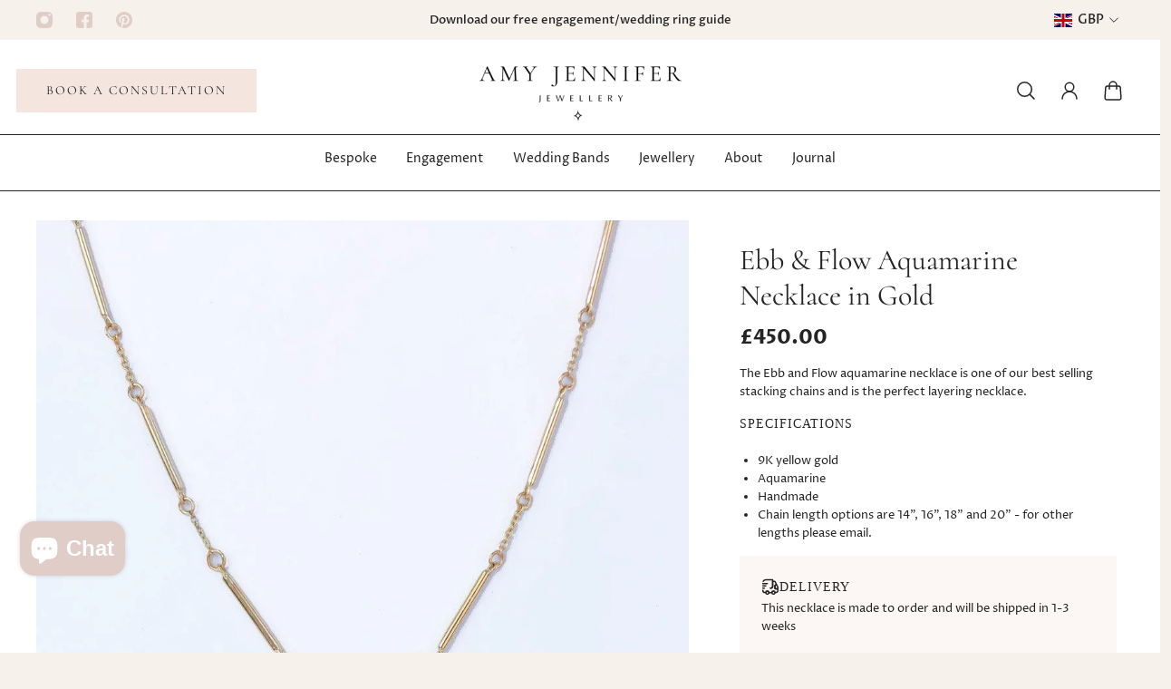

--- FILE ---
content_type: text/html; charset=utf-8
request_url: https://amyjenniferjewellery.com/collections/aquamarine/products/ebb-flow-aquamarine-necklace-in-gold
body_size: 77095
content:
<!doctype html>
<html lang='en'>
  <head>
    <meta charset='utf-8'>
    <meta http-equiv='X-UA-Compatible' content='IE=edge'>
    <meta name='viewport' content='width=device-width,initial-scale=1'>
    <meta name='theme-color' content='primary'><meta name='description' content='The Ebb and Flow aquamarine necklace is one of our best selling stacking chains and is the perfect layering necklace.'><link rel='icon' type='image/png' href='//amyjenniferjewellery.com/cdn/shop/files/Amy_Jennifer-07_79136563-14ce-4377-b14b-4c6e3f103f33.png?crop=center&height=32&v=1736956017&width=32'><meta property='og:site_name' content='Amy Jennifer Jewellery'>
<meta property='og:url' content='https://amyjenniferjewellery.com/products/ebb-flow-aquamarine-necklace-in-gold'>
<meta property='og:title' content='Ebb &amp; Flow Aquamarine Necklace in Gold'>
<meta property='og:type' content='product'>
<meta property='og:description' content='The Ebb and Flow aquamarine necklace is one of our best selling stacking chains and is the perfect layering necklace.'><meta
    property='og:image'
    content='http://amyjenniferjewellery.com/cdn/shop/products/ebb-and-flow-aquamarine-necklace-in-gold-amy-jennifer-jewellery-1.jpg?crop=center&height=1000&v=1704727677&width=1000'
  >
  <meta
    property='og:image:secure_url'
    content='https://amyjenniferjewellery.com/cdn/shop/products/ebb-and-flow-aquamarine-necklace-in-gold-amy-jennifer-jewellery-1.jpg?crop=center&height=1000&v=1704727677&width=1000'
  >
  <meta property='og:image:width' content='1000'>
  <meta property='og:image:height' content='1000'><meta property='og:price:amount' content='450.00'>
  <meta property='og:price:currency' content='GBP'><meta name='twitter:card' content='summary_large_image'>
<meta name='twitter:title' content='Ebb &amp; Flow Aquamarine Necklace in Gold'>
<meta name='twitter:description' content='The Ebb and Flow aquamarine necklace is one of our best selling stacking chains and is the perfect layering necklace.'>

    <link rel='canonical' href='https://amyjenniferjewellery.com/products/ebb-flow-aquamarine-necklace-in-gold'>
    <link rel='preconnect' href='https://cdn.shopify.com' crossorigin>
    <link rel='preconnect' href='https://fonts.shopifycdn.com' crossorigin>

    <title>
      Ebb &amp; Flow Aquamarine Necklace in Gold
 &ndash; Amy Jennifer Jewellery</title>
    <style>

</style>

    <style data-shopify>:root{/* product card */--gsc-product-card-title-font-family:"Libre Baskerville", serif;--gsc-product-card-title-font-style:normal;--gsc-product-card-title-font-weight:400;--gsc-product-card-title-transform:uppercase;--gsc-product-card-title-letter-spacing:0px;--gsc-product-card-title-font-size:calc(1.4rem * 1.0);--gsc-product-card-title-line-height:calc(22 / 14);--gsc-product-card-price-font-size:var(--gsc-product-card-price-font-size-xs);--gsc-product-card-price-line-height:var(--gsc-product-card-price-line-height-xs);--gsc-product-card-price-font-weight:700;--gsc-product-sale-badge-background:rgba(255, 255, 255, 1.0);--gsc-product-sale-badge-color:rgba(198, 146, 41, 1.0);--gsc-product-sold-out-badge-background:255, 255, 255;--gsc-product-sold-out-badge-color:20, 20, 22;--gsc-product-custom-badge-1-background:rgba(255, 255, 255, 1.0);--gsc-product-custom-badge-1-color:rgba(0, 0, 0, 1.0);--gsc-product-custom-badge-2-background:rgba(93, 84, 163, 1.0);--gsc-product-custom-badge-2-color:rgba(255, 255, 255, 1.0);--gsc-product-custom-badge-3-background:rgba(163, 103, 84, 1.0);--gsc-product-custom-badge-3-color:rgba(255, 255, 255, 1.0);--gsc-rating-stars-color:#f49a13;/* product and product card badges */--gsc-product-highlight-price-color:rgba(151, 67, 38, 1.0);--gsc-product-sale-amount-badge-background:rgba(198, 146, 41, 1.0);--gsc-product-sale-amount-badge-color:rgba(255, 255, 255, 1.0);/* cart icon in header */--gsc-header-cart-icon-background-color:#e1cdc8;--gsc-header-cart-icon-text-color:#242424;/* shipping bar */--gsc-free-shipping-bar-bg:225, 205, 200;--gsc-free-shipping-bar-gradient:;--gsc-free-shipping-bar-color:36, 36, 36;/* headings */--gsc-headings-font-family:Cormorant, serif;--gsc-headings-font-style:normal;--gsc-headings-font-weight:400;--gsc-headings-text-transform:normal;--gsc-headings-letter-spacing:0px;--gsc-headings-word-spacing:0rem;--gsc-headings-font-scale:1.0;/* body text */--gsc-body-font-family:"Proza Libre", sans-serif;--gsc-body-font-style:normal;--gsc-body-font-weight:400;--gsc-body-font-scale:0.95;--gsc-body-font-opacity:100%;/* button */--gsc-button-font-family:Cormorant, serif;--gsc-button-font-style:normal;--gsc-button-font-weight:400;--gsc-button-letter-spacing:2px;--gsc-button-font-size:calc(1.4rem * 1.0);--gsc-button-line-height:calc(22 / 14);--gsc-button-text-transform:uppercase;/* menu */--gsc-menu-font-family:"Proza Libre", sans-serif;--gsc-menu-font-style:normal;--gsc-menu-font-weight:400;--gsc-menu-font-letter-spacing:0px;--gsc-menu-font-size:calc(var(--gsc-fz-11) * 0.9);--gsc-drawer-menu-font-size:calc(var(--gsc-fz-11) * 0.9);--gsc-drawer-menu-font-letter-spacing:0px;--gsc-menu-line-height:calc(24 / 16);--gsc-menu-text-transform:normal;/* icons */--gsc-blockquote-icon:url(//amyjenniferjewellery.com/cdn/shop/t/9/assets/blockquote-icon_small.png?v=135287403125014426651730802646);/* container */--gsc-page-width:2800px;--gsc-aside-padding-size:40px;--gsc-modals-and-header-paddings:min(20px, 40px);/* drawers and modals */--gsc-drawer-transition-duration:0.5s;--gsc-drawer-transition-timing:cubic-bezier(0.24, 0.25, 0, 1);--gsc-drawer-modal-shadow:none;--gsc-default-card-image-ratio:var(--gsc-portrait-image-ratio);--gsc-default-shape-fill-mode:cover;}body{--gsc-overlay-color:20, 20, 22;--gsc-overlay-opacity:20%;--gsc-overlay-blur:0.0px;}.color-default{--gsc-text-color:36, 36, 36;--gsc-background-color:246, 241, 235;--gsc-foreground-color:255, 255, 255;--gsc-border-color:36, 36, 36;--gsc-button-background-color:225, 205, 200;--gsc-button-text-color:36, 36, 36;--gsc-outline-button-background-color:36, 36, 36;--gsc-outline-button-text-color:36, 36, 36;--gsc-image-opacity-color:36, 36, 36;}body,.color-primary{--gsc-text-color:36, 36, 36;--gsc-background-color:246, 241, 235;--gsc-foreground-color:255, 255, 255;--gsc-border-color:36, 36, 36;--gsc-button-background-color:225, 205, 200;--gsc-button-text-color:36, 36, 36;--gsc-outline-button-background-color:36, 36, 36;--gsc-outline-button-text-color:36, 36, 36;--gsc-image-opacity-color:36, 36, 36;}.color-secondary{--gsc-text-color:36, 36, 36;--gsc-background-color:255, 255, 255;--gsc-foreground-color:252, 247, 244;--gsc-border-color:36, 36, 36;--gsc-button-background-color:244, 230, 222;--gsc-button-text-color:36, 36, 36;--gsc-outline-button-background-color:36, 36, 36;--gsc-outline-button-text-color:36, 36, 36;--gsc-image-opacity-color:36, 36, 36;}.color-custom-1{--gsc-text-color:255, 255, 255;--gsc-background-color:255, 255, 255;--gsc-foreground-color:252, 247, 244;--gsc-border-color:255, 255, 255;--gsc-button-background-color:243, 236, 230;--gsc-button-text-color:36, 36, 36;--gsc-outline-button-background-color:255, 255, 255;--gsc-outline-button-text-color:255, 255, 255;--gsc-image-opacity-color:36, 36, 36;}.color-custom-2{--gsc-text-color:67, 60, 49;--gsc-background-color:252, 247, 244;--gsc-foreground-color:252, 247, 244;--gsc-border-color:36, 36, 36;--gsc-button-background-color:255, 255, 255;--gsc-button-text-color:36, 36, 36;--gsc-outline-button-background-color:36, 36, 36;--gsc-outline-button-text-color:36, 36, 36;--gsc-image-opacity-color:36, 36, 36;}.color-custom-3{--gsc-text-color:36, 36, 36;--gsc-background-color:243, 236, 230;--gsc-foreground-color:255, 255, 255;--gsc-border-color:36, 36, 36;--gsc-button-background-color:255, 255, 255;--gsc-button-text-color:56, 57, 48;--gsc-outline-button-background-color:36, 36, 36;--gsc-outline-button-text-color:36, 36, 36;--gsc-image-opacity-color:36, 36, 36;}.color-white{--gsc-text-color:36, 36, 36;--gsc-background-color:246, 241, 237;--gsc-foreground-color:246, 241, 237;--gsc-border-color:36, 36, 36;--gsc-button-background-color:244, 230, 222;--gsc-button-text-color:36, 36, 36;--gsc-outline-button-background-color:36, 36, 36;--gsc-outline-button-text-color:36, 36, 36;--gsc-image-opacity-color:36, 36, 36;}.color-black{--gsc-text-color:36, 36, 36;--gsc-background-color:241, 234, 228;--gsc-foreground-color:241, 234, 228;--gsc-border-color:36, 36, 36;--gsc-button-background-color:225, 205, 200;--gsc-button-text-color:36, 36, 36;--gsc-outline-button-background-color:36, 36, 36;--gsc-outline-button-text-color:36, 36, 36;--gsc-image-opacity-color:36, 36, 36;}.color-custom-5{--gsc-text-color:225, 205, 200;--gsc-background-color:246, 241, 235;--gsc-foreground-color:246, 241, 235;--gsc-border-color:36, 36, 36;--gsc-button-background-color:225, 205, 200;--gsc-button-text-color:36, 36, 36;--gsc-outline-button-background-color:36, 36, 36;--gsc-outline-button-text-color:36, 36, 36;--gsc-image-opacity-color:36, 36, 36;}</style> 
    <link href="//amyjenniferjewellery.com/cdn/shop/t/9/assets/bundle.js?v=160720956912788198401738253824" as="script" rel="preload">
    <link href="//amyjenniferjewellery.com/cdn/shop/t/9/assets/bundle.css?v=96936300693055968021737459823" rel="stylesheet" type="text/css" media="all" />
    <link rel='preload' as='font' href='//amyjenniferjewellery.com/cdn/fonts/proza_libre/prozalibre_n4.f0507b32b728d57643b7359f19cd41165a2ba3ad.woff2' type='font/woff2' crossorigin><style data-shopify>
    @font-face {
  font-family: "Proza Libre";
  font-weight: 400;
  font-style: normal;
  font-display: swap;
  src: url("//amyjenniferjewellery.com/cdn/fonts/proza_libre/prozalibre_n4.f0507b32b728d57643b7359f19cd41165a2ba3ad.woff2") format("woff2"),
       url("//amyjenniferjewellery.com/cdn/fonts/proza_libre/prozalibre_n4.11ea93e06205ad0e376283cb5b58368f304c1fe5.woff") format("woff");
}


    
    @font-face {
  font-family: "Proza Libre";
  font-weight: 400;
  font-style: normal;
  font-display: swap;
  src: url("//amyjenniferjewellery.com/cdn/fonts/proza_libre/prozalibre_n4.f0507b32b728d57643b7359f19cd41165a2ba3ad.woff2") format("woff2"),
       url("//amyjenniferjewellery.com/cdn/fonts/proza_libre/prozalibre_n4.11ea93e06205ad0e376283cb5b58368f304c1fe5.woff") format("woff");
}

    @font-face {
  font-family: "Proza Libre";
  font-weight: 500;
  font-style: normal;
  font-display: swap;
  src: url("//amyjenniferjewellery.com/cdn/fonts/proza_libre/prozalibre_n5.769da275b5c2e5f28c2bf0b1166b9e95644c320c.woff2") format("woff2"),
       url("//amyjenniferjewellery.com/cdn/fonts/proza_libre/prozalibre_n5.e541836a24e317d3c57a7720b00396b71e15f38a.woff") format("woff");
}

    @font-face {
  font-family: "Proza Libre";
  font-weight: 600;
  font-style: normal;
  font-display: swap;
  src: url("//amyjenniferjewellery.com/cdn/fonts/proza_libre/prozalibre_n6.005eedda2d9306b0bc2b562e7654d45b73d20f1d.woff2") format("woff2"),
       url("//amyjenniferjewellery.com/cdn/fonts/proza_libre/prozalibre_n6.a6f1b0f75559b158e635f088b180d6f23fd82c9a.woff") format("woff");
}

    @font-face {
  font-family: "Proza Libre";
  font-weight: 700;
  font-style: normal;
  font-display: swap;
  src: url("//amyjenniferjewellery.com/cdn/fonts/proza_libre/prozalibre_n7.a4b873da99dd2bca5ad03b7668b97daedac66b9a.woff2") format("woff2"),
       url("//amyjenniferjewellery.com/cdn/fonts/proza_libre/prozalibre_n7.e08c7938a579a369d1851be2f12eaa0506798338.woff") format("woff");
}


    
    @font-face {
  font-family: "Proza Libre";
  font-weight: 400;
  font-style: italic;
  font-display: swap;
  src: url("//amyjenniferjewellery.com/cdn/fonts/proza_libre/prozalibre_i4.fd59a69759c8ff2f0db3fa744a333dc414728870.woff2") format("woff2"),
       url("//amyjenniferjewellery.com/cdn/fonts/proza_libre/prozalibre_i4.27b0ea1cb14275c30318a8a91b6ed8f2d59ab056.woff") format("woff");
}

    @font-face {
  font-family: "Proza Libre";
  font-weight: 500;
  font-style: italic;
  font-display: swap;
  src: url("//amyjenniferjewellery.com/cdn/fonts/proza_libre/prozalibre_i5.0d756200da3af3447c3b442dfaccca2872418736.woff2") format("woff2"),
       url("//amyjenniferjewellery.com/cdn/fonts/proza_libre/prozalibre_i5.70e2e20690c4cf19af4333b9b9d13e9205ebb1e7.woff") format("woff");
}

    @font-face {
  font-family: "Proza Libre";
  font-weight: 600;
  font-style: italic;
  font-display: swap;
  src: url("//amyjenniferjewellery.com/cdn/fonts/proza_libre/prozalibre_i6.0460f2797148bc31c35d8145dbd6689f0c2878fc.woff2") format("woff2"),
       url("//amyjenniferjewellery.com/cdn/fonts/proza_libre/prozalibre_i6.5308ef059a96b1f499c25d73a3a90c3d93a99355.woff") format("woff");
}

    @font-face {
  font-family: "Proza Libre";
  font-weight: 700;
  font-style: italic;
  font-display: swap;
  src: url("//amyjenniferjewellery.com/cdn/fonts/proza_libre/prozalibre_i7.c6374bc33ae8094a1daa933f3a6f41a5cdb58779.woff2") format("woff2"),
       url("//amyjenniferjewellery.com/cdn/fonts/proza_libre/prozalibre_i7.48a17bbddd232ab00fd7b86753022bd5c8b7128f.woff") format("woff");
}

  </style>


<link rel='preload' as='font' href='//amyjenniferjewellery.com/cdn/fonts/cormorant/cormorant_n4.bd66e8e0031690b46374315bd1c15a17a8dcd450.woff2' type='font/woff2' crossorigin><style data-shopify>
    @font-face {
  font-family: Cormorant;
  font-weight: 400;
  font-style: normal;
  font-display: swap;
  src: url("//amyjenniferjewellery.com/cdn/fonts/cormorant/cormorant_n4.bd66e8e0031690b46374315bd1c15a17a8dcd450.woff2") format("woff2"),
       url("//amyjenniferjewellery.com/cdn/fonts/cormorant/cormorant_n4.e5604516683cb4cc166c001f2ff5f387255e3b45.woff") format("woff");
}


    @font-face {
  font-family: Cormorant;
  font-weight: 300;
  font-style: normal;
  font-display: swap;
  src: url("//amyjenniferjewellery.com/cdn/fonts/cormorant/cormorant_n3.0b17a542c8aa1ebff75081c7c3a854475090bf40.woff2") format("woff2"),
       url("//amyjenniferjewellery.com/cdn/fonts/cormorant/cormorant_n3.c357ee519b5baa7a2389366dbc1017e7bfccb716.woff") format("woff");
}

    @font-face {
  font-family: Cormorant;
  font-weight: 400;
  font-style: normal;
  font-display: swap;
  src: url("//amyjenniferjewellery.com/cdn/fonts/cormorant/cormorant_n4.bd66e8e0031690b46374315bd1c15a17a8dcd450.woff2") format("woff2"),
       url("//amyjenniferjewellery.com/cdn/fonts/cormorant/cormorant_n4.e5604516683cb4cc166c001f2ff5f387255e3b45.woff") format("woff");
}

    @font-face {
  font-family: Cormorant;
  font-weight: 500;
  font-style: normal;
  font-display: swap;
  src: url("//amyjenniferjewellery.com/cdn/fonts/cormorant/cormorant_n5.897f6a30ce53863d490505c0132c13f3a2107ba7.woff2") format("woff2"),
       url("//amyjenniferjewellery.com/cdn/fonts/cormorant/cormorant_n5.2886c5c58d0eba0663ec9f724d5eb310c99287bf.woff") format("woff");
}

    @font-face {
  font-family: Cormorant;
  font-weight: 600;
  font-style: normal;
  font-display: swap;
  src: url("//amyjenniferjewellery.com/cdn/fonts/cormorant/cormorant_n6.3930e9d27a43e1a6bc5a2b0efe8fe595cfa3bda5.woff2") format("woff2"),
       url("//amyjenniferjewellery.com/cdn/fonts/cormorant/cormorant_n6.f8314ab02a47b4a38ed5c78b31e8d1963c1cbe87.woff") format("woff");
}

    @font-face {
  font-family: Cormorant;
  font-weight: 700;
  font-style: normal;
  font-display: swap;
  src: url("//amyjenniferjewellery.com/cdn/fonts/cormorant/cormorant_n7.c51184f59f7d2caf4999bcef8df2fc4fc4444aec.woff2") format("woff2"),
       url("//amyjenniferjewellery.com/cdn/fonts/cormorant/cormorant_n7.c9ca63ec9e4d37ba28b9518c6b06672c0f43cd49.woff") format("woff");
}


    @font-face {
  font-family: Cormorant;
  font-weight: 300;
  font-style: italic;
  font-display: swap;
  src: url("//amyjenniferjewellery.com/cdn/fonts/cormorant/cormorant_i3.daccd1544064a8f91b945b46407eb35b026a568b.woff2") format("woff2"),
       url("//amyjenniferjewellery.com/cdn/fonts/cormorant/cormorant_i3.8b483976a1a48ce4720cab824f30f7347747ed2c.woff") format("woff");
}

    @font-face {
  font-family: Cormorant;
  font-weight: 400;
  font-style: italic;
  font-display: swap;
  src: url("//amyjenniferjewellery.com/cdn/fonts/cormorant/cormorant_i4.0b95f138bb9694e184a2ebaf079dd59cf448e2d3.woff2") format("woff2"),
       url("//amyjenniferjewellery.com/cdn/fonts/cormorant/cormorant_i4.75684eb0a368d69688996f5f8e72c62747e6c249.woff") format("woff");
}

    @font-face {
  font-family: Cormorant;
  font-weight: 500;
  font-style: italic;
  font-display: swap;
  src: url("//amyjenniferjewellery.com/cdn/fonts/cormorant/cormorant_i5.5f44803b5f0edb410d154f596e709a324a72bde3.woff2") format("woff2"),
       url("//amyjenniferjewellery.com/cdn/fonts/cormorant/cormorant_i5.a529d8c487f1e4d284473cc4a5502e52c8de247f.woff") format("woff");
}

    @font-face {
  font-family: Cormorant;
  font-weight: 600;
  font-style: italic;
  font-display: swap;
  src: url("//amyjenniferjewellery.com/cdn/fonts/cormorant/cormorant_i6.d9cec4523bc4837b1c96b94ecf1a29351fbd8199.woff2") format("woff2"),
       url("//amyjenniferjewellery.com/cdn/fonts/cormorant/cormorant_i6.d18564a4f17d4e508a5eefe333645fbb7817d176.woff") format("woff");
}

    @font-face {
  font-family: Cormorant;
  font-weight: 700;
  font-style: italic;
  font-display: swap;
  src: url("//amyjenniferjewellery.com/cdn/fonts/cormorant/cormorant_i7.fa6e55789218717259c80e332e32b03d0c0e36e1.woff2") format("woff2"),
       url("//amyjenniferjewellery.com/cdn/fonts/cormorant/cormorant_i7.b5766b6262212587af58cec3328f4ffbc7c29531.woff") format("woff");
}

  </style>


<link
      rel='preload'
      as='font'
      href='//amyjenniferjewellery.com/cdn/fonts/libre_baskerville/librebaskerville_n4.2ec9ee517e3ce28d5f1e6c6e75efd8a97e59c189.woff2'
      type='font/woff2'
      crossorigin
    ><style data-shopify>
    
    @font-face {
  font-family: "Libre Baskerville";
  font-weight: 400;
  font-style: normal;
  font-display: swap;
  src: url("//amyjenniferjewellery.com/cdn/fonts/libre_baskerville/librebaskerville_n4.2ec9ee517e3ce28d5f1e6c6e75efd8a97e59c189.woff2") format("woff2"),
       url("//amyjenniferjewellery.com/cdn/fonts/libre_baskerville/librebaskerville_n4.323789551b85098885c8eccedfb1bd8f25f56007.woff") format("woff");
}

    
    
    @font-face {
  font-family: "Libre Baskerville";
  font-weight: 700;
  font-style: normal;
  font-display: swap;
  src: url("//amyjenniferjewellery.com/cdn/fonts/libre_baskerville/librebaskerville_n7.eb83ab550f8363268d3cb412ad3d4776b2bc22b9.woff2") format("woff2"),
       url("//amyjenniferjewellery.com/cdn/fonts/libre_baskerville/librebaskerville_n7.5bb0de4f2b64b2f68c7e0de8d18bc3455494f553.woff") format("woff");
}


    
    @font-face {
  font-family: "Libre Baskerville";
  font-weight: 400;
  font-style: italic;
  font-display: swap;
  src: url("//amyjenniferjewellery.com/cdn/fonts/libre_baskerville/librebaskerville_i4.9b1c62038123f2ff89e0d72891fc2421add48a40.woff2") format("woff2"),
       url("//amyjenniferjewellery.com/cdn/fonts/libre_baskerville/librebaskerville_i4.d5032f0d77e668619cab9a3b6ff7c45700fd5f7c.woff") format("woff");
}

    
    
    
  </style>








    <script>window.performance && window.performance.mark && window.performance.mark('shopify.content_for_header.start');</script><meta name="google-site-verification" content="i0ThyMYelUCHNQigVe2X9elXAUoS0MQbIcGK7zdGx8k">
<meta id="shopify-digital-wallet" name="shopify-digital-wallet" content="/6933086255/digital_wallets/dialog">
<meta name="shopify-checkout-api-token" content="566bf1838c4535b537b57cabeffdf880">
<meta id="in-context-paypal-metadata" data-shop-id="6933086255" data-venmo-supported="false" data-environment="production" data-locale="en_US" data-paypal-v4="true" data-currency="GBP">
<link rel="alternate" type="application/json+oembed" href="https://amyjenniferjewellery.com/products/ebb-flow-aquamarine-necklace-in-gold.oembed">
<script async="async" src="/checkouts/internal/preloads.js?locale=en-GB"></script>
<link rel="preconnect" href="https://shop.app" crossorigin="anonymous">
<script async="async" src="https://shop.app/checkouts/internal/preloads.js?locale=en-GB&shop_id=6933086255" crossorigin="anonymous"></script>
<script id="apple-pay-shop-capabilities" type="application/json">{"shopId":6933086255,"countryCode":"GB","currencyCode":"GBP","merchantCapabilities":["supports3DS"],"merchantId":"gid:\/\/shopify\/Shop\/6933086255","merchantName":"Amy Jennifer Jewellery","requiredBillingContactFields":["postalAddress","email","phone"],"requiredShippingContactFields":["postalAddress","email","phone"],"shippingType":"shipping","supportedNetworks":["visa","maestro","masterCard","amex","discover","elo"],"total":{"type":"pending","label":"Amy Jennifer Jewellery","amount":"1.00"},"shopifyPaymentsEnabled":true,"supportsSubscriptions":true}</script>
<script id="shopify-features" type="application/json">{"accessToken":"566bf1838c4535b537b57cabeffdf880","betas":["rich-media-storefront-analytics"],"domain":"amyjenniferjewellery.com","predictiveSearch":true,"shopId":6933086255,"locale":"en"}</script>
<script>var Shopify = Shopify || {};
Shopify.shop = "amy-jennifer-jewellery.myshopify.com";
Shopify.locale = "en";
Shopify.currency = {"active":"GBP","rate":"1.0"};
Shopify.country = "GB";
Shopify.theme = {"name":"Aurora","id":131119480899,"schema_name":"Aurora","schema_version":"3.4.2","theme_store_id":1770,"role":"main"};
Shopify.theme.handle = "null";
Shopify.theme.style = {"id":null,"handle":null};
Shopify.cdnHost = "amyjenniferjewellery.com/cdn";
Shopify.routes = Shopify.routes || {};
Shopify.routes.root = "/";</script>
<script type="module">!function(o){(o.Shopify=o.Shopify||{}).modules=!0}(window);</script>
<script>!function(o){function n(){var o=[];function n(){o.push(Array.prototype.slice.apply(arguments))}return n.q=o,n}var t=o.Shopify=o.Shopify||{};t.loadFeatures=n(),t.autoloadFeatures=n()}(window);</script>
<script>
  window.ShopifyPay = window.ShopifyPay || {};
  window.ShopifyPay.apiHost = "shop.app\/pay";
  window.ShopifyPay.redirectState = null;
</script>
<script id="shop-js-analytics" type="application/json">{"pageType":"product"}</script>
<script defer="defer" async type="module" src="//amyjenniferjewellery.com/cdn/shopifycloud/shop-js/modules/v2/client.init-shop-cart-sync_C5BV16lS.en.esm.js"></script>
<script defer="defer" async type="module" src="//amyjenniferjewellery.com/cdn/shopifycloud/shop-js/modules/v2/chunk.common_CygWptCX.esm.js"></script>
<script type="module">
  await import("//amyjenniferjewellery.com/cdn/shopifycloud/shop-js/modules/v2/client.init-shop-cart-sync_C5BV16lS.en.esm.js");
await import("//amyjenniferjewellery.com/cdn/shopifycloud/shop-js/modules/v2/chunk.common_CygWptCX.esm.js");

  window.Shopify.SignInWithShop?.initShopCartSync?.({"fedCMEnabled":true,"windoidEnabled":true});

</script>
<script>
  window.Shopify = window.Shopify || {};
  if (!window.Shopify.featureAssets) window.Shopify.featureAssets = {};
  window.Shopify.featureAssets['shop-js'] = {"shop-cart-sync":["modules/v2/client.shop-cart-sync_ZFArdW7E.en.esm.js","modules/v2/chunk.common_CygWptCX.esm.js"],"init-fed-cm":["modules/v2/client.init-fed-cm_CmiC4vf6.en.esm.js","modules/v2/chunk.common_CygWptCX.esm.js"],"shop-button":["modules/v2/client.shop-button_tlx5R9nI.en.esm.js","modules/v2/chunk.common_CygWptCX.esm.js"],"shop-cash-offers":["modules/v2/client.shop-cash-offers_DOA2yAJr.en.esm.js","modules/v2/chunk.common_CygWptCX.esm.js","modules/v2/chunk.modal_D71HUcav.esm.js"],"init-windoid":["modules/v2/client.init-windoid_sURxWdc1.en.esm.js","modules/v2/chunk.common_CygWptCX.esm.js"],"shop-toast-manager":["modules/v2/client.shop-toast-manager_ClPi3nE9.en.esm.js","modules/v2/chunk.common_CygWptCX.esm.js"],"init-shop-email-lookup-coordinator":["modules/v2/client.init-shop-email-lookup-coordinator_B8hsDcYM.en.esm.js","modules/v2/chunk.common_CygWptCX.esm.js"],"init-shop-cart-sync":["modules/v2/client.init-shop-cart-sync_C5BV16lS.en.esm.js","modules/v2/chunk.common_CygWptCX.esm.js"],"avatar":["modules/v2/client.avatar_BTnouDA3.en.esm.js"],"pay-button":["modules/v2/client.pay-button_FdsNuTd3.en.esm.js","modules/v2/chunk.common_CygWptCX.esm.js"],"init-customer-accounts":["modules/v2/client.init-customer-accounts_DxDtT_ad.en.esm.js","modules/v2/client.shop-login-button_C5VAVYt1.en.esm.js","modules/v2/chunk.common_CygWptCX.esm.js","modules/v2/chunk.modal_D71HUcav.esm.js"],"init-shop-for-new-customer-accounts":["modules/v2/client.init-shop-for-new-customer-accounts_ChsxoAhi.en.esm.js","modules/v2/client.shop-login-button_C5VAVYt1.en.esm.js","modules/v2/chunk.common_CygWptCX.esm.js","modules/v2/chunk.modal_D71HUcav.esm.js"],"shop-login-button":["modules/v2/client.shop-login-button_C5VAVYt1.en.esm.js","modules/v2/chunk.common_CygWptCX.esm.js","modules/v2/chunk.modal_D71HUcav.esm.js"],"init-customer-accounts-sign-up":["modules/v2/client.init-customer-accounts-sign-up_CPSyQ0Tj.en.esm.js","modules/v2/client.shop-login-button_C5VAVYt1.en.esm.js","modules/v2/chunk.common_CygWptCX.esm.js","modules/v2/chunk.modal_D71HUcav.esm.js"],"shop-follow-button":["modules/v2/client.shop-follow-button_Cva4Ekp9.en.esm.js","modules/v2/chunk.common_CygWptCX.esm.js","modules/v2/chunk.modal_D71HUcav.esm.js"],"checkout-modal":["modules/v2/client.checkout-modal_BPM8l0SH.en.esm.js","modules/v2/chunk.common_CygWptCX.esm.js","modules/v2/chunk.modal_D71HUcav.esm.js"],"lead-capture":["modules/v2/client.lead-capture_Bi8yE_yS.en.esm.js","modules/v2/chunk.common_CygWptCX.esm.js","modules/v2/chunk.modal_D71HUcav.esm.js"],"shop-login":["modules/v2/client.shop-login_D6lNrXab.en.esm.js","modules/v2/chunk.common_CygWptCX.esm.js","modules/v2/chunk.modal_D71HUcav.esm.js"],"payment-terms":["modules/v2/client.payment-terms_CZxnsJam.en.esm.js","modules/v2/chunk.common_CygWptCX.esm.js","modules/v2/chunk.modal_D71HUcav.esm.js"]};
</script>
<script>(function() {
  var isLoaded = false;
  function asyncLoad() {
    if (isLoaded) return;
    isLoaded = true;
    var urls = ["https:\/\/seo.apps.avada.io\/avada-seo-installed.js?shop=amy-jennifer-jewellery.myshopify.com","https:\/\/ecommplugins-scripts.trustpilot.com\/v2.1\/js\/header.min.js?settings=eyJrZXkiOiJDeTA0MDVydnZ2UmRXeWQ0In0=\u0026v=2.5\u0026shop=amy-jennifer-jewellery.myshopify.com","https:\/\/ecommplugins-trustboxsettings.trustpilot.com\/amy-jennifer-jewellery.myshopify.com.js?settings=1701175343249\u0026shop=amy-jennifer-jewellery.myshopify.com","https:\/\/cdn1.avada.io\/flying-pages\/module.js?shop=amy-jennifer-jewellery.myshopify.com","https:\/\/storage.nfcube.com\/instafeed-91b63d025b86f33160659f2156dc36e2.js?shop=amy-jennifer-jewellery.myshopify.com"];
    for (var i = 0; i < urls.length; i++) {
      var s = document.createElement('script');
      s.type = 'text/javascript';
      s.async = true;
      s.src = urls[i];
      var x = document.getElementsByTagName('script')[0];
      x.parentNode.insertBefore(s, x);
    }
  };
  if(window.attachEvent) {
    window.attachEvent('onload', asyncLoad);
  } else {
    window.addEventListener('load', asyncLoad, false);
  }
})();</script>
<script id="__st">var __st={"a":6933086255,"offset":0,"reqid":"432f1247-5215-428e-a9a8-3128fb6d4f6b-1768614223","pageurl":"amyjenniferjewellery.com\/collections\/aquamarine\/products\/ebb-flow-aquamarine-necklace-in-gold","u":"8b33eed57143","p":"product","rtyp":"product","rid":6666268442691};</script>
<script>window.ShopifyPaypalV4VisibilityTracking = true;</script>
<script id="captcha-bootstrap">!function(){'use strict';const t='contact',e='account',n='new_comment',o=[[t,t],['blogs',n],['comments',n],[t,'customer']],c=[[e,'customer_login'],[e,'guest_login'],[e,'recover_customer_password'],[e,'create_customer']],r=t=>t.map((([t,e])=>`form[action*='/${t}']:not([data-nocaptcha='true']) input[name='form_type'][value='${e}']`)).join(','),a=t=>()=>t?[...document.querySelectorAll(t)].map((t=>t.form)):[];function s(){const t=[...o],e=r(t);return a(e)}const i='password',u='form_key',d=['recaptcha-v3-token','g-recaptcha-response','h-captcha-response',i],f=()=>{try{return window.sessionStorage}catch{return}},m='__shopify_v',_=t=>t.elements[u];function p(t,e,n=!1){try{const o=window.sessionStorage,c=JSON.parse(o.getItem(e)),{data:r}=function(t){const{data:e,action:n}=t;return t[m]||n?{data:e,action:n}:{data:t,action:n}}(c);for(const[e,n]of Object.entries(r))t.elements[e]&&(t.elements[e].value=n);n&&o.removeItem(e)}catch(o){console.error('form repopulation failed',{error:o})}}const l='form_type',E='cptcha';function T(t){t.dataset[E]=!0}const w=window,h=w.document,L='Shopify',v='ce_forms',y='captcha';let A=!1;((t,e)=>{const n=(g='f06e6c50-85a8-45c8-87d0-21a2b65856fe',I='https://cdn.shopify.com/shopifycloud/storefront-forms-hcaptcha/ce_storefront_forms_captcha_hcaptcha.v1.5.2.iife.js',D={infoText:'Protected by hCaptcha',privacyText:'Privacy',termsText:'Terms'},(t,e,n)=>{const o=w[L][v],c=o.bindForm;if(c)return c(t,g,e,D).then(n);var r;o.q.push([[t,g,e,D],n]),r=I,A||(h.body.append(Object.assign(h.createElement('script'),{id:'captcha-provider',async:!0,src:r})),A=!0)});var g,I,D;w[L]=w[L]||{},w[L][v]=w[L][v]||{},w[L][v].q=[],w[L][y]=w[L][y]||{},w[L][y].protect=function(t,e){n(t,void 0,e),T(t)},Object.freeze(w[L][y]),function(t,e,n,w,h,L){const[v,y,A,g]=function(t,e,n){const i=e?o:[],u=t?c:[],d=[...i,...u],f=r(d),m=r(i),_=r(d.filter((([t,e])=>n.includes(e))));return[a(f),a(m),a(_),s()]}(w,h,L),I=t=>{const e=t.target;return e instanceof HTMLFormElement?e:e&&e.form},D=t=>v().includes(t);t.addEventListener('submit',(t=>{const e=I(t);if(!e)return;const n=D(e)&&!e.dataset.hcaptchaBound&&!e.dataset.recaptchaBound,o=_(e),c=g().includes(e)&&(!o||!o.value);(n||c)&&t.preventDefault(),c&&!n&&(function(t){try{if(!f())return;!function(t){const e=f();if(!e)return;const n=_(t);if(!n)return;const o=n.value;o&&e.removeItem(o)}(t);const e=Array.from(Array(32),(()=>Math.random().toString(36)[2])).join('');!function(t,e){_(t)||t.append(Object.assign(document.createElement('input'),{type:'hidden',name:u})),t.elements[u].value=e}(t,e),function(t,e){const n=f();if(!n)return;const o=[...t.querySelectorAll(`input[type='${i}']`)].map((({name:t})=>t)),c=[...d,...o],r={};for(const[a,s]of new FormData(t).entries())c.includes(a)||(r[a]=s);n.setItem(e,JSON.stringify({[m]:1,action:t.action,data:r}))}(t,e)}catch(e){console.error('failed to persist form',e)}}(e),e.submit())}));const S=(t,e)=>{t&&!t.dataset[E]&&(n(t,e.some((e=>e===t))),T(t))};for(const o of['focusin','change'])t.addEventListener(o,(t=>{const e=I(t);D(e)&&S(e,y())}));const B=e.get('form_key'),M=e.get(l),P=B&&M;t.addEventListener('DOMContentLoaded',(()=>{const t=y();if(P)for(const e of t)e.elements[l].value===M&&p(e,B);[...new Set([...A(),...v().filter((t=>'true'===t.dataset.shopifyCaptcha))])].forEach((e=>S(e,t)))}))}(h,new URLSearchParams(w.location.search),n,t,e,['guest_login'])})(!0,!0)}();</script>
<script integrity="sha256-4kQ18oKyAcykRKYeNunJcIwy7WH5gtpwJnB7kiuLZ1E=" data-source-attribution="shopify.loadfeatures" defer="defer" src="//amyjenniferjewellery.com/cdn/shopifycloud/storefront/assets/storefront/load_feature-a0a9edcb.js" crossorigin="anonymous"></script>
<script crossorigin="anonymous" defer="defer" src="//amyjenniferjewellery.com/cdn/shopifycloud/storefront/assets/shopify_pay/storefront-65b4c6d7.js?v=20250812"></script>
<script data-source-attribution="shopify.dynamic_checkout.dynamic.init">var Shopify=Shopify||{};Shopify.PaymentButton=Shopify.PaymentButton||{isStorefrontPortableWallets:!0,init:function(){window.Shopify.PaymentButton.init=function(){};var t=document.createElement("script");t.src="https://amyjenniferjewellery.com/cdn/shopifycloud/portable-wallets/latest/portable-wallets.en.js",t.type="module",document.head.appendChild(t)}};
</script>
<script data-source-attribution="shopify.dynamic_checkout.buyer_consent">
  function portableWalletsHideBuyerConsent(e){var t=document.getElementById("shopify-buyer-consent"),n=document.getElementById("shopify-subscription-policy-button");t&&n&&(t.classList.add("hidden"),t.setAttribute("aria-hidden","true"),n.removeEventListener("click",e))}function portableWalletsShowBuyerConsent(e){var t=document.getElementById("shopify-buyer-consent"),n=document.getElementById("shopify-subscription-policy-button");t&&n&&(t.classList.remove("hidden"),t.removeAttribute("aria-hidden"),n.addEventListener("click",e))}window.Shopify?.PaymentButton&&(window.Shopify.PaymentButton.hideBuyerConsent=portableWalletsHideBuyerConsent,window.Shopify.PaymentButton.showBuyerConsent=portableWalletsShowBuyerConsent);
</script>
<script data-source-attribution="shopify.dynamic_checkout.cart.bootstrap">document.addEventListener("DOMContentLoaded",(function(){function t(){return document.querySelector("shopify-accelerated-checkout-cart, shopify-accelerated-checkout")}if(t())Shopify.PaymentButton.init();else{new MutationObserver((function(e,n){t()&&(Shopify.PaymentButton.init(),n.disconnect())})).observe(document.body,{childList:!0,subtree:!0})}}));
</script>
<script id='scb4127' type='text/javascript' async='' src='https://amyjenniferjewellery.com/cdn/shopifycloud/privacy-banner/storefront-banner.js'></script><link id="shopify-accelerated-checkout-styles" rel="stylesheet" media="screen" href="https://amyjenniferjewellery.com/cdn/shopifycloud/portable-wallets/latest/accelerated-checkout-backwards-compat.css" crossorigin="anonymous">
<style id="shopify-accelerated-checkout-cart">
        #shopify-buyer-consent {
  margin-top: 1em;
  display: inline-block;
  width: 100%;
}

#shopify-buyer-consent.hidden {
  display: none;
}

#shopify-subscription-policy-button {
  background: none;
  border: none;
  padding: 0;
  text-decoration: underline;
  font-size: inherit;
  cursor: pointer;
}

#shopify-subscription-policy-button::before {
  box-shadow: none;
}

      </style>

<script>window.performance && window.performance.mark && window.performance.mark('shopify.content_for_header.end');</script>
  

<!-- Lightbox2 CSS -->
<link href="https://cdn.jsdelivr.net/npm/lightbox2@2.11.3/dist/css/lightbox.min.css" rel="stylesheet">

<!-- Lightbox2 JS -->
<script src="https://cdn.jsdelivr.net/npm/lightbox2@2.11.3/dist/js/lightbox.min.js"></script><!-- BEGIN app block: shopify://apps/judge-me-reviews/blocks/judgeme_core/61ccd3b1-a9f2-4160-9fe9-4fec8413e5d8 --><!-- Start of Judge.me Core -->






<link rel="dns-prefetch" href="https://cdnwidget.judge.me">
<link rel="dns-prefetch" href="https://cdn.judge.me">
<link rel="dns-prefetch" href="https://cdn1.judge.me">
<link rel="dns-prefetch" href="https://api.judge.me">

<script data-cfasync='false' class='jdgm-settings-script'>window.jdgmSettings={"pagination":5,"disable_web_reviews":false,"badge_no_review_text":"No reviews","badge_n_reviews_text":"{{ n }} review/reviews","hide_badge_preview_if_no_reviews":true,"badge_hide_text":false,"enforce_center_preview_badge":false,"widget_title":"Customer Reviews","widget_open_form_text":"Write a review","widget_close_form_text":"Cancel review","widget_refresh_page_text":"Refresh page","widget_summary_text":"Based on {{ number_of_reviews }} review/reviews","widget_no_review_text":"Be the first to write a review","widget_name_field_text":"Display name","widget_verified_name_field_text":"Verified Name (public)","widget_name_placeholder_text":"Display name","widget_required_field_error_text":"This field is required.","widget_email_field_text":"Email address","widget_verified_email_field_text":"Verified Email (private, can not be edited)","widget_email_placeholder_text":"Your email address","widget_email_field_error_text":"Please enter a valid email address.","widget_rating_field_text":"Rating","widget_review_title_field_text":"Review Title","widget_review_title_placeholder_text":"Give your review a title","widget_review_body_field_text":"Review content","widget_review_body_placeholder_text":"Start writing here...","widget_pictures_field_text":"Picture/Video (optional)","widget_submit_review_text":"Submit Review","widget_submit_verified_review_text":"Submit Verified Review","widget_submit_success_msg_with_auto_publish":"Thank you! Please refresh the page in a few moments to see your review. You can remove or edit your review by logging into \u003ca href='https://judge.me/login' target='_blank' rel='nofollow noopener'\u003eJudge.me\u003c/a\u003e","widget_submit_success_msg_no_auto_publish":"Thank you! Your review will be published as soon as it is approved by the shop admin. You can remove or edit your review by logging into \u003ca href='https://judge.me/login' target='_blank' rel='nofollow noopener'\u003eJudge.me\u003c/a\u003e","widget_show_default_reviews_out_of_total_text":"Showing {{ n_reviews_shown }} out of {{ n_reviews }} reviews.","widget_show_all_link_text":"Show all","widget_show_less_link_text":"Show less","widget_author_said_text":"{{ reviewer_name }} said:","widget_days_text":"{{ n }} days ago","widget_weeks_text":"{{ n }} week/weeks ago","widget_months_text":"{{ n }} month/months ago","widget_years_text":"{{ n }} year/years ago","widget_yesterday_text":"Yesterday","widget_today_text":"Today","widget_replied_text":"\u003e\u003e {{ shop_name }} replied:","widget_read_more_text":"Read more","widget_reviewer_name_as_initial":"","widget_rating_filter_color":"#fbcd0a","widget_rating_filter_see_all_text":"See all reviews","widget_sorting_most_recent_text":"Most Recent","widget_sorting_highest_rating_text":"Highest Rating","widget_sorting_lowest_rating_text":"Lowest Rating","widget_sorting_with_pictures_text":"Only Pictures","widget_sorting_most_helpful_text":"Most Helpful","widget_open_question_form_text":"Ask a question","widget_reviews_subtab_text":"Reviews","widget_questions_subtab_text":"Questions","widget_question_label_text":"Question","widget_answer_label_text":"Answer","widget_question_placeholder_text":"Write your question here","widget_submit_question_text":"Submit Question","widget_question_submit_success_text":"Thank you for your question! We will notify you once it gets answered.","verified_badge_text":"Verified","verified_badge_bg_color":"","verified_badge_text_color":"","verified_badge_placement":"left-of-reviewer-name","widget_review_max_height":"","widget_hide_border":false,"widget_social_share":false,"widget_thumb":false,"widget_review_location_show":false,"widget_location_format":"","all_reviews_include_out_of_store_products":true,"all_reviews_out_of_store_text":"(out of store)","all_reviews_pagination":100,"all_reviews_product_name_prefix_text":"about","enable_review_pictures":true,"enable_question_anwser":false,"widget_theme":"default","review_date_format":"dd/mm/yy","default_sort_method":"most-recent","widget_product_reviews_subtab_text":"Product Reviews","widget_shop_reviews_subtab_text":"Shop Reviews","widget_other_products_reviews_text":"Reviews for other products","widget_store_reviews_subtab_text":"Store reviews","widget_no_store_reviews_text":"This store hasn't received any reviews yet","widget_web_restriction_product_reviews_text":"This product hasn't received any reviews yet","widget_no_items_text":"No items found","widget_show_more_text":"Show more","widget_write_a_store_review_text":"Write a Store Review","widget_other_languages_heading":"Reviews in Other Languages","widget_translate_review_text":"Translate review to {{ language }}","widget_translating_review_text":"Translating...","widget_show_original_translation_text":"Show original ({{ language }})","widget_translate_review_failed_text":"Review couldn't be translated.","widget_translate_review_retry_text":"Retry","widget_translate_review_try_again_later_text":"Try again later","show_product_url_for_grouped_product":false,"widget_sorting_pictures_first_text":"Pictures First","show_pictures_on_all_rev_page_mobile":false,"show_pictures_on_all_rev_page_desktop":false,"floating_tab_hide_mobile_install_preference":false,"floating_tab_button_name":"★ Reviews","floating_tab_title":"Let customers speak for us","floating_tab_button_color":"","floating_tab_button_background_color":"","floating_tab_url":"","floating_tab_url_enabled":false,"floating_tab_tab_style":"text","all_reviews_text_badge_text":"Customers rate us {{ shop.metafields.judgeme.all_reviews_rating | round: 1 }}/5 based on {{ shop.metafields.judgeme.all_reviews_count }} reviews.","all_reviews_text_badge_text_branded_style":"{{ shop.metafields.judgeme.all_reviews_rating | round: 1 }} out of 5 stars based on {{ shop.metafields.judgeme.all_reviews_count }} reviews","is_all_reviews_text_badge_a_link":false,"show_stars_for_all_reviews_text_badge":false,"all_reviews_text_badge_url":"","all_reviews_text_style":"text","all_reviews_text_color_style":"judgeme_brand_color","all_reviews_text_color":"#108474","all_reviews_text_show_jm_brand":true,"featured_carousel_show_header":true,"featured_carousel_title":"Let customers speak for us","testimonials_carousel_title":"Customers are saying","videos_carousel_title":"Real customer stories","cards_carousel_title":"Customers are saying","featured_carousel_count_text":"from {{ n }} reviews","featured_carousel_add_link_to_all_reviews_page":false,"featured_carousel_url":"","featured_carousel_show_images":true,"featured_carousel_autoslide_interval":5,"featured_carousel_arrows_on_the_sides":false,"featured_carousel_height":250,"featured_carousel_width":80,"featured_carousel_image_size":0,"featured_carousel_image_height":250,"featured_carousel_arrow_color":"#eeeeee","verified_count_badge_style":"vintage","verified_count_badge_orientation":"horizontal","verified_count_badge_color_style":"judgeme_brand_color","verified_count_badge_color":"#108474","is_verified_count_badge_a_link":false,"verified_count_badge_url":"","verified_count_badge_show_jm_brand":true,"widget_rating_preset_default":5,"widget_first_sub_tab":"product-reviews","widget_show_histogram":true,"widget_histogram_use_custom_color":false,"widget_pagination_use_custom_color":false,"widget_star_use_custom_color":false,"widget_verified_badge_use_custom_color":false,"widget_write_review_use_custom_color":false,"picture_reminder_submit_button":"Upload Pictures","enable_review_videos":false,"mute_video_by_default":false,"widget_sorting_videos_first_text":"Videos First","widget_review_pending_text":"Pending","featured_carousel_items_for_large_screen":3,"social_share_options_order":"Facebook,Twitter","remove_microdata_snippet":true,"disable_json_ld":false,"enable_json_ld_products":false,"preview_badge_show_question_text":false,"preview_badge_no_question_text":"No questions","preview_badge_n_question_text":"{{ number_of_questions }} question/questions","qa_badge_show_icon":false,"qa_badge_position":"same-row","remove_judgeme_branding":false,"widget_add_search_bar":false,"widget_search_bar_placeholder":"Search","widget_sorting_verified_only_text":"Verified only","featured_carousel_theme":"default","featured_carousel_show_rating":true,"featured_carousel_show_title":true,"featured_carousel_show_body":true,"featured_carousel_show_date":false,"featured_carousel_show_reviewer":true,"featured_carousel_show_product":false,"featured_carousel_header_background_color":"#108474","featured_carousel_header_text_color":"#ffffff","featured_carousel_name_product_separator":"reviewed","featured_carousel_full_star_background":"#108474","featured_carousel_empty_star_background":"#dadada","featured_carousel_vertical_theme_background":"#f9fafb","featured_carousel_verified_badge_enable":true,"featured_carousel_verified_badge_color":"#108474","featured_carousel_border_style":"round","featured_carousel_review_line_length_limit":3,"featured_carousel_more_reviews_button_text":"Read more reviews","featured_carousel_view_product_button_text":"View product","all_reviews_page_load_reviews_on":"scroll","all_reviews_page_load_more_text":"Load More Reviews","disable_fb_tab_reviews":false,"enable_ajax_cdn_cache":false,"widget_advanced_speed_features":5,"widget_public_name_text":"displayed publicly like","default_reviewer_name":"John Smith","default_reviewer_name_has_non_latin":true,"widget_reviewer_anonymous":"Anonymous","medals_widget_title":"Judge.me Review Medals","medals_widget_background_color":"#f9fafb","medals_widget_position":"footer_all_pages","medals_widget_border_color":"#f9fafb","medals_widget_verified_text_position":"left","medals_widget_use_monochromatic_version":false,"medals_widget_elements_color":"#108474","show_reviewer_avatar":true,"widget_invalid_yt_video_url_error_text":"Not a YouTube video URL","widget_max_length_field_error_text":"Please enter no more than {0} characters.","widget_show_country_flag":false,"widget_show_collected_via_shop_app":true,"widget_verified_by_shop_badge_style":"light","widget_verified_by_shop_text":"Verified by Shop","widget_show_photo_gallery":false,"widget_load_with_code_splitting":true,"widget_ugc_install_preference":false,"widget_ugc_title":"Made by us, Shared by you","widget_ugc_subtitle":"Tag us to see your picture featured in our page","widget_ugc_arrows_color":"#ffffff","widget_ugc_primary_button_text":"Buy Now","widget_ugc_primary_button_background_color":"#108474","widget_ugc_primary_button_text_color":"#ffffff","widget_ugc_primary_button_border_width":"0","widget_ugc_primary_button_border_style":"none","widget_ugc_primary_button_border_color":"#108474","widget_ugc_primary_button_border_radius":"25","widget_ugc_secondary_button_text":"Load More","widget_ugc_secondary_button_background_color":"#ffffff","widget_ugc_secondary_button_text_color":"#108474","widget_ugc_secondary_button_border_width":"2","widget_ugc_secondary_button_border_style":"solid","widget_ugc_secondary_button_border_color":"#108474","widget_ugc_secondary_button_border_radius":"25","widget_ugc_reviews_button_text":"View Reviews","widget_ugc_reviews_button_background_color":"#ffffff","widget_ugc_reviews_button_text_color":"#108474","widget_ugc_reviews_button_border_width":"2","widget_ugc_reviews_button_border_style":"solid","widget_ugc_reviews_button_border_color":"#108474","widget_ugc_reviews_button_border_radius":"25","widget_ugc_reviews_button_link_to":"judgeme-reviews-page","widget_ugc_show_post_date":true,"widget_ugc_max_width":"800","widget_rating_metafield_value_type":true,"widget_primary_color":"#73A7AC","widget_enable_secondary_color":false,"widget_secondary_color":"#edf5f5","widget_summary_average_rating_text":"{{ average_rating }} out of 5","widget_media_grid_title":"Customer photos \u0026 videos","widget_media_grid_see_more_text":"See more","widget_round_style":false,"widget_show_product_medals":true,"widget_verified_by_judgeme_text":"Verified by Judge.me","widget_show_store_medals":true,"widget_verified_by_judgeme_text_in_store_medals":"Verified by Judge.me","widget_media_field_exceed_quantity_message":"Sorry, we can only accept {{ max_media }} for one review.","widget_media_field_exceed_limit_message":"{{ file_name }} is too large, please select a {{ media_type }} less than {{ size_limit }}MB.","widget_review_submitted_text":"Review Submitted!","widget_question_submitted_text":"Question Submitted!","widget_close_form_text_question":"Cancel","widget_write_your_answer_here_text":"Write your answer here","widget_enabled_branded_link":true,"widget_show_collected_by_judgeme":true,"widget_reviewer_name_color":"","widget_write_review_text_color":"","widget_write_review_bg_color":"","widget_collected_by_judgeme_text":"collected by Judge.me","widget_pagination_type":"standard","widget_load_more_text":"Load More","widget_load_more_color":"#108474","widget_full_review_text":"Full Review","widget_read_more_reviews_text":"Read More Reviews","widget_read_questions_text":"Read Questions","widget_questions_and_answers_text":"Questions \u0026 Answers","widget_verified_by_text":"Verified by","widget_verified_text":"Verified","widget_number_of_reviews_text":"{{ number_of_reviews }} reviews","widget_back_button_text":"Back","widget_next_button_text":"Next","widget_custom_forms_filter_button":"Filters","custom_forms_style":"vertical","widget_show_review_information":false,"how_reviews_are_collected":"How reviews are collected?","widget_show_review_keywords":false,"widget_gdpr_statement":"How we use your data: We'll only contact you about the review you left, and only if necessary. By submitting your review, you agree to Judge.me's \u003ca href='https://judge.me/terms' target='_blank' rel='nofollow noopener'\u003eterms\u003c/a\u003e, \u003ca href='https://judge.me/privacy' target='_blank' rel='nofollow noopener'\u003eprivacy\u003c/a\u003e and \u003ca href='https://judge.me/content-policy' target='_blank' rel='nofollow noopener'\u003econtent\u003c/a\u003e policies.","widget_multilingual_sorting_enabled":false,"widget_translate_review_content_enabled":false,"widget_translate_review_content_method":"manual","popup_widget_review_selection":"automatically_with_pictures","popup_widget_round_border_style":true,"popup_widget_show_title":true,"popup_widget_show_body":true,"popup_widget_show_reviewer":false,"popup_widget_show_product":true,"popup_widget_show_pictures":true,"popup_widget_use_review_picture":true,"popup_widget_show_on_home_page":true,"popup_widget_show_on_product_page":true,"popup_widget_show_on_collection_page":true,"popup_widget_show_on_cart_page":true,"popup_widget_position":"bottom_left","popup_widget_first_review_delay":5,"popup_widget_duration":5,"popup_widget_interval":5,"popup_widget_review_count":5,"popup_widget_hide_on_mobile":true,"review_snippet_widget_round_border_style":true,"review_snippet_widget_card_color":"#FFFFFF","review_snippet_widget_slider_arrows_background_color":"#FFFFFF","review_snippet_widget_slider_arrows_color":"#000000","review_snippet_widget_star_color":"#108474","show_product_variant":false,"all_reviews_product_variant_label_text":"Variant: ","widget_show_verified_branding":true,"widget_ai_summary_title":"Customers say","widget_ai_summary_disclaimer":"AI-powered review summary based on recent customer reviews","widget_show_ai_summary":false,"widget_show_ai_summary_bg":false,"widget_show_review_title_input":true,"redirect_reviewers_invited_via_email":"review_widget","request_store_review_after_product_review":false,"request_review_other_products_in_order":false,"review_form_color_scheme":"default","review_form_corner_style":"square","review_form_star_color":{},"review_form_text_color":"#333333","review_form_background_color":"#ffffff","review_form_field_background_color":"#fafafa","review_form_button_color":{},"review_form_button_text_color":"#ffffff","review_form_modal_overlay_color":"#000000","review_content_screen_title_text":"How would you rate this product?","review_content_introduction_text":"We would love it if you would share a bit about your experience.","store_review_form_title_text":"How would you rate this store?","store_review_form_introduction_text":"We would love it if you would share a bit about your experience.","show_review_guidance_text":true,"one_star_review_guidance_text":"Poor","five_star_review_guidance_text":"Great","customer_information_screen_title_text":"About you","customer_information_introduction_text":"Please tell us more about you.","custom_questions_screen_title_text":"Your experience in more detail","custom_questions_introduction_text":"Here are a few questions to help us understand more about your experience.","review_submitted_screen_title_text":"Thanks for your review!","review_submitted_screen_thank_you_text":"We are processing it and it will appear on the store soon.","review_submitted_screen_email_verification_text":"Please confirm your email by clicking the link we just sent you. This helps us keep reviews authentic.","review_submitted_request_store_review_text":"Would you like to share your experience of shopping with us?","review_submitted_review_other_products_text":"Would you like to review these products?","store_review_screen_title_text":"Would you like to share your experience of shopping with us?","store_review_introduction_text":"We value your feedback and use it to improve. Please share any thoughts or suggestions you have.","reviewer_media_screen_title_picture_text":"Share a picture","reviewer_media_introduction_picture_text":"Upload a photo to support your review.","reviewer_media_screen_title_video_text":"Share a video","reviewer_media_introduction_video_text":"Upload a video to support your review.","reviewer_media_screen_title_picture_or_video_text":"Share a picture or video","reviewer_media_introduction_picture_or_video_text":"Upload a photo or video to support your review.","reviewer_media_youtube_url_text":"Paste your Youtube URL here","advanced_settings_next_step_button_text":"Next","advanced_settings_close_review_button_text":"Close","modal_write_review_flow":false,"write_review_flow_required_text":"Required","write_review_flow_privacy_message_text":"We respect your privacy.","write_review_flow_anonymous_text":"Post review as anonymous","write_review_flow_visibility_text":"This won't be visible to other customers.","write_review_flow_multiple_selection_help_text":"Select as many as you like","write_review_flow_single_selection_help_text":"Select one option","write_review_flow_required_field_error_text":"This field is required","write_review_flow_invalid_email_error_text":"Please enter a valid email address","write_review_flow_max_length_error_text":"Max. {{ max_length }} characters.","write_review_flow_media_upload_text":"\u003cb\u003eClick to upload\u003c/b\u003e or drag and drop","write_review_flow_gdpr_statement":"We'll only contact you about your review if necessary. By submitting your review, you agree to our \u003ca href='https://judge.me/terms' target='_blank' rel='nofollow noopener'\u003eterms and conditions\u003c/a\u003e and \u003ca href='https://judge.me/privacy' target='_blank' rel='nofollow noopener'\u003eprivacy policy\u003c/a\u003e.","rating_only_reviews_enabled":false,"show_negative_reviews_help_screen":false,"new_review_flow_help_screen_rating_threshold":3,"negative_review_resolution_screen_title_text":"Tell us more","negative_review_resolution_text":"Your experience matters to us. If there were issues with your purchase, we're here to help. Feel free to reach out to us, we'd love the opportunity to make things right.","negative_review_resolution_button_text":"Contact us","negative_review_resolution_proceed_with_review_text":"Leave a review","negative_review_resolution_subject":"Issue with purchase from {{ shop_name }}.{{ order_name }}","preview_badge_collection_page_install_status":false,"widget_review_custom_css":"","preview_badge_custom_css":"","preview_badge_stars_count":"5-stars","featured_carousel_custom_css":"","floating_tab_custom_css":"","all_reviews_widget_custom_css":"","medals_widget_custom_css":"","verified_badge_custom_css":"","all_reviews_text_custom_css":"","transparency_badges_collected_via_store_invite":false,"transparency_badges_from_another_provider":false,"transparency_badges_collected_from_store_visitor":false,"transparency_badges_collected_by_verified_review_provider":false,"transparency_badges_earned_reward":false,"transparency_badges_collected_via_store_invite_text":"Review collected via store invitation","transparency_badges_from_another_provider_text":"Review collected from another provider","transparency_badges_collected_from_store_visitor_text":"Review collected from a store visitor","transparency_badges_written_in_google_text":"Review written in Google","transparency_badges_written_in_etsy_text":"Review written in Etsy","transparency_badges_written_in_shop_app_text":"Review written in Shop App","transparency_badges_earned_reward_text":"Review earned a reward for future purchase","product_review_widget_per_page":10,"widget_store_review_label_text":"Review about the store","checkout_comment_extension_title_on_product_page":"Customer Comments","checkout_comment_extension_num_latest_comment_show":5,"checkout_comment_extension_format":"name_and_timestamp","checkout_comment_customer_name":"last_initial","checkout_comment_comment_notification":true,"preview_badge_collection_page_install_preference":true,"preview_badge_home_page_install_preference":false,"preview_badge_product_page_install_preference":true,"review_widget_install_preference":"","review_carousel_install_preference":false,"floating_reviews_tab_install_preference":"none","verified_reviews_count_badge_install_preference":false,"all_reviews_text_install_preference":false,"review_widget_best_location":true,"judgeme_medals_install_preference":false,"review_widget_revamp_enabled":false,"review_widget_qna_enabled":false,"review_widget_header_theme":"minimal","review_widget_widget_title_enabled":true,"review_widget_header_text_size":"medium","review_widget_header_text_weight":"regular","review_widget_average_rating_style":"compact","review_widget_bar_chart_enabled":true,"review_widget_bar_chart_type":"numbers","review_widget_bar_chart_style":"standard","review_widget_expanded_media_gallery_enabled":false,"review_widget_reviews_section_theme":"standard","review_widget_image_style":"thumbnails","review_widget_review_image_ratio":"square","review_widget_stars_size":"medium","review_widget_verified_badge":"standard_text","review_widget_review_title_text_size":"medium","review_widget_review_text_size":"medium","review_widget_review_text_length":"medium","review_widget_number_of_columns_desktop":3,"review_widget_carousel_transition_speed":5,"review_widget_custom_questions_answers_display":"always","review_widget_button_text_color":"#FFFFFF","review_widget_text_color":"#000000","review_widget_lighter_text_color":"#7B7B7B","review_widget_corner_styling":"soft","review_widget_review_word_singular":"review","review_widget_review_word_plural":"reviews","review_widget_voting_label":"Helpful?","review_widget_shop_reply_label":"Reply from {{ shop_name }}:","review_widget_filters_title":"Filters","qna_widget_question_word_singular":"Question","qna_widget_question_word_plural":"Questions","qna_widget_answer_reply_label":"Answer from {{ answerer_name }}:","qna_content_screen_title_text":"Ask a question about this product","qna_widget_question_required_field_error_text":"Please enter your question.","qna_widget_flow_gdpr_statement":"We'll only contact you about your question if necessary. By submitting your question, you agree to our \u003ca href='https://judge.me/terms' target='_blank' rel='nofollow noopener'\u003eterms and conditions\u003c/a\u003e and \u003ca href='https://judge.me/privacy' target='_blank' rel='nofollow noopener'\u003eprivacy policy\u003c/a\u003e.","qna_widget_question_submitted_text":"Thanks for your question!","qna_widget_close_form_text_question":"Close","qna_widget_question_submit_success_text":"We’ll notify you by email when your question is answered.","all_reviews_widget_v2025_enabled":false,"all_reviews_widget_v2025_header_theme":"default","all_reviews_widget_v2025_widget_title_enabled":true,"all_reviews_widget_v2025_header_text_size":"medium","all_reviews_widget_v2025_header_text_weight":"regular","all_reviews_widget_v2025_average_rating_style":"compact","all_reviews_widget_v2025_bar_chart_enabled":true,"all_reviews_widget_v2025_bar_chart_type":"numbers","all_reviews_widget_v2025_bar_chart_style":"standard","all_reviews_widget_v2025_expanded_media_gallery_enabled":false,"all_reviews_widget_v2025_show_store_medals":true,"all_reviews_widget_v2025_show_photo_gallery":true,"all_reviews_widget_v2025_show_review_keywords":false,"all_reviews_widget_v2025_show_ai_summary":false,"all_reviews_widget_v2025_show_ai_summary_bg":false,"all_reviews_widget_v2025_add_search_bar":false,"all_reviews_widget_v2025_default_sort_method":"most-recent","all_reviews_widget_v2025_reviews_per_page":10,"all_reviews_widget_v2025_reviews_section_theme":"default","all_reviews_widget_v2025_image_style":"thumbnails","all_reviews_widget_v2025_review_image_ratio":"square","all_reviews_widget_v2025_stars_size":"medium","all_reviews_widget_v2025_verified_badge":"bold_badge","all_reviews_widget_v2025_review_title_text_size":"medium","all_reviews_widget_v2025_review_text_size":"medium","all_reviews_widget_v2025_review_text_length":"medium","all_reviews_widget_v2025_number_of_columns_desktop":3,"all_reviews_widget_v2025_carousel_transition_speed":5,"all_reviews_widget_v2025_custom_questions_answers_display":"always","all_reviews_widget_v2025_show_product_variant":false,"all_reviews_widget_v2025_show_reviewer_avatar":true,"all_reviews_widget_v2025_reviewer_name_as_initial":"","all_reviews_widget_v2025_review_location_show":false,"all_reviews_widget_v2025_location_format":"","all_reviews_widget_v2025_show_country_flag":false,"all_reviews_widget_v2025_verified_by_shop_badge_style":"light","all_reviews_widget_v2025_social_share":false,"all_reviews_widget_v2025_social_share_options_order":"Facebook,Twitter,LinkedIn,Pinterest","all_reviews_widget_v2025_pagination_type":"standard","all_reviews_widget_v2025_button_text_color":"#FFFFFF","all_reviews_widget_v2025_text_color":"#000000","all_reviews_widget_v2025_lighter_text_color":"#7B7B7B","all_reviews_widget_v2025_corner_styling":"soft","all_reviews_widget_v2025_title":"Customer reviews","all_reviews_widget_v2025_ai_summary_title":"Customers say about this store","all_reviews_widget_v2025_no_review_text":"Be the first to write a review","platform":"shopify","branding_url":"https://app.judge.me/reviews","branding_text":"Powered by Judge.me","locale":"en","reply_name":"Amy Jennifer Jewellery","widget_version":"3.0","footer":true,"autopublish":true,"review_dates":true,"enable_custom_form":false,"shop_locale":"en","enable_multi_locales_translations":false,"show_review_title_input":true,"review_verification_email_status":"always","can_be_branded":false,"reply_name_text":"Amy Jennifer Jewellery"};</script> <style class='jdgm-settings-style'>.jdgm-xx{left:0}:root{--jdgm-primary-color: #73A7AC;--jdgm-secondary-color: rgba(115,167,172,0.1);--jdgm-star-color: #73A7AC;--jdgm-write-review-text-color: white;--jdgm-write-review-bg-color: #73A7AC;--jdgm-paginate-color: #73A7AC;--jdgm-border-radius: 0;--jdgm-reviewer-name-color: #73A7AC}.jdgm-histogram__bar-content{background-color:#73A7AC}.jdgm-rev[data-verified-buyer=true] .jdgm-rev__icon.jdgm-rev__icon:after,.jdgm-rev__buyer-badge.jdgm-rev__buyer-badge{color:white;background-color:#73A7AC}.jdgm-review-widget--small .jdgm-gallery.jdgm-gallery .jdgm-gallery__thumbnail-link:nth-child(8) .jdgm-gallery__thumbnail-wrapper.jdgm-gallery__thumbnail-wrapper:before{content:"See more"}@media only screen and (min-width: 768px){.jdgm-gallery.jdgm-gallery .jdgm-gallery__thumbnail-link:nth-child(8) .jdgm-gallery__thumbnail-wrapper.jdgm-gallery__thumbnail-wrapper:before{content:"See more"}}.jdgm-prev-badge[data-average-rating='0.00']{display:none !important}.jdgm-author-all-initials{display:none !important}.jdgm-author-last-initial{display:none !important}.jdgm-rev-widg__title{visibility:hidden}.jdgm-rev-widg__summary-text{visibility:hidden}.jdgm-prev-badge__text{visibility:hidden}.jdgm-rev__prod-link-prefix:before{content:'about'}.jdgm-rev__variant-label:before{content:'Variant: '}.jdgm-rev__out-of-store-text:before{content:'(out of store)'}@media only screen and (min-width: 768px){.jdgm-rev__pics .jdgm-rev_all-rev-page-picture-separator,.jdgm-rev__pics .jdgm-rev__product-picture{display:none}}@media only screen and (max-width: 768px){.jdgm-rev__pics .jdgm-rev_all-rev-page-picture-separator,.jdgm-rev__pics .jdgm-rev__product-picture{display:none}}.jdgm-preview-badge[data-template="index"]{display:none !important}.jdgm-verified-count-badget[data-from-snippet="true"]{display:none !important}.jdgm-carousel-wrapper[data-from-snippet="true"]{display:none !important}.jdgm-all-reviews-text[data-from-snippet="true"]{display:none !important}.jdgm-medals-section[data-from-snippet="true"]{display:none !important}.jdgm-ugc-media-wrapper[data-from-snippet="true"]{display:none !important}.jdgm-rev__transparency-badge[data-badge-type="review_collected_via_store_invitation"]{display:none !important}.jdgm-rev__transparency-badge[data-badge-type="review_collected_from_another_provider"]{display:none !important}.jdgm-rev__transparency-badge[data-badge-type="review_collected_from_store_visitor"]{display:none !important}.jdgm-rev__transparency-badge[data-badge-type="review_written_in_etsy"]{display:none !important}.jdgm-rev__transparency-badge[data-badge-type="review_written_in_google_business"]{display:none !important}.jdgm-rev__transparency-badge[data-badge-type="review_written_in_shop_app"]{display:none !important}.jdgm-rev__transparency-badge[data-badge-type="review_earned_for_future_purchase"]{display:none !important}.jdgm-review-snippet-widget .jdgm-rev-snippet-widget__cards-container .jdgm-rev-snippet-card{border-radius:8px;background:#fff}.jdgm-review-snippet-widget .jdgm-rev-snippet-widget__cards-container .jdgm-rev-snippet-card__rev-rating .jdgm-star{color:#108474}.jdgm-review-snippet-widget .jdgm-rev-snippet-widget__prev-btn,.jdgm-review-snippet-widget .jdgm-rev-snippet-widget__next-btn{border-radius:50%;background:#fff}.jdgm-review-snippet-widget .jdgm-rev-snippet-widget__prev-btn>svg,.jdgm-review-snippet-widget .jdgm-rev-snippet-widget__next-btn>svg{fill:#000}.jdgm-full-rev-modal.rev-snippet-widget .jm-mfp-container .jm-mfp-content,.jdgm-full-rev-modal.rev-snippet-widget .jm-mfp-container .jdgm-full-rev__icon,.jdgm-full-rev-modal.rev-snippet-widget .jm-mfp-container .jdgm-full-rev__pic-img,.jdgm-full-rev-modal.rev-snippet-widget .jm-mfp-container .jdgm-full-rev__reply{border-radius:8px}.jdgm-full-rev-modal.rev-snippet-widget .jm-mfp-container .jdgm-full-rev[data-verified-buyer="true"] .jdgm-full-rev__icon::after{border-radius:8px}.jdgm-full-rev-modal.rev-snippet-widget .jm-mfp-container .jdgm-full-rev .jdgm-rev__buyer-badge{border-radius:calc( 8px / 2 )}.jdgm-full-rev-modal.rev-snippet-widget .jm-mfp-container .jdgm-full-rev .jdgm-full-rev__replier::before{content:'Amy Jennifer Jewellery'}.jdgm-full-rev-modal.rev-snippet-widget .jm-mfp-container .jdgm-full-rev .jdgm-full-rev__product-button{border-radius:calc( 8px * 6 )}
</style> <style class='jdgm-settings-style'></style>

  
  
  
  <style class='jdgm-miracle-styles'>
  @-webkit-keyframes jdgm-spin{0%{-webkit-transform:rotate(0deg);-ms-transform:rotate(0deg);transform:rotate(0deg)}100%{-webkit-transform:rotate(359deg);-ms-transform:rotate(359deg);transform:rotate(359deg)}}@keyframes jdgm-spin{0%{-webkit-transform:rotate(0deg);-ms-transform:rotate(0deg);transform:rotate(0deg)}100%{-webkit-transform:rotate(359deg);-ms-transform:rotate(359deg);transform:rotate(359deg)}}@font-face{font-family:'JudgemeStar';src:url("[data-uri]") format("woff");font-weight:normal;font-style:normal}.jdgm-star{font-family:'JudgemeStar';display:inline !important;text-decoration:none !important;padding:0 4px 0 0 !important;margin:0 !important;font-weight:bold;opacity:1;-webkit-font-smoothing:antialiased;-moz-osx-font-smoothing:grayscale}.jdgm-star:hover{opacity:1}.jdgm-star:last-of-type{padding:0 !important}.jdgm-star.jdgm--on:before{content:"\e000"}.jdgm-star.jdgm--off:before{content:"\e001"}.jdgm-star.jdgm--half:before{content:"\e002"}.jdgm-widget *{margin:0;line-height:1.4;-webkit-box-sizing:border-box;-moz-box-sizing:border-box;box-sizing:border-box;-webkit-overflow-scrolling:touch}.jdgm-hidden{display:none !important;visibility:hidden !important}.jdgm-temp-hidden{display:none}.jdgm-spinner{width:40px;height:40px;margin:auto;border-radius:50%;border-top:2px solid #eee;border-right:2px solid #eee;border-bottom:2px solid #eee;border-left:2px solid #ccc;-webkit-animation:jdgm-spin 0.8s infinite linear;animation:jdgm-spin 0.8s infinite linear}.jdgm-prev-badge{display:block !important}

</style>


  
  
   


<script data-cfasync='false' class='jdgm-script'>
!function(e){window.jdgm=window.jdgm||{},jdgm.CDN_HOST="https://cdnwidget.judge.me/",jdgm.CDN_HOST_ALT="https://cdn2.judge.me/cdn/widget_frontend/",jdgm.API_HOST="https://api.judge.me/",jdgm.CDN_BASE_URL="https://cdn.shopify.com/extensions/019bc7fe-07a5-7fc5-85e3-4a4175980733/judgeme-extensions-296/assets/",
jdgm.docReady=function(d){(e.attachEvent?"complete"===e.readyState:"loading"!==e.readyState)?
setTimeout(d,0):e.addEventListener("DOMContentLoaded",d)},jdgm.loadCSS=function(d,t,o,a){
!o&&jdgm.loadCSS.requestedUrls.indexOf(d)>=0||(jdgm.loadCSS.requestedUrls.push(d),
(a=e.createElement("link")).rel="stylesheet",a.class="jdgm-stylesheet",a.media="nope!",
a.href=d,a.onload=function(){this.media="all",t&&setTimeout(t)},e.body.appendChild(a))},
jdgm.loadCSS.requestedUrls=[],jdgm.loadJS=function(e,d){var t=new XMLHttpRequest;
t.onreadystatechange=function(){4===t.readyState&&(Function(t.response)(),d&&d(t.response))},
t.open("GET",e),t.onerror=function(){if(e.indexOf(jdgm.CDN_HOST)===0&&jdgm.CDN_HOST_ALT!==jdgm.CDN_HOST){var f=e.replace(jdgm.CDN_HOST,jdgm.CDN_HOST_ALT);jdgm.loadJS(f,d)}},t.send()},jdgm.docReady((function(){(window.jdgmLoadCSS||e.querySelectorAll(
".jdgm-widget, .jdgm-all-reviews-page").length>0)&&(jdgmSettings.widget_load_with_code_splitting?
parseFloat(jdgmSettings.widget_version)>=3?jdgm.loadCSS(jdgm.CDN_HOST+"widget_v3/base.css"):
jdgm.loadCSS(jdgm.CDN_HOST+"widget/base.css"):jdgm.loadCSS(jdgm.CDN_HOST+"shopify_v2.css"),
jdgm.loadJS(jdgm.CDN_HOST+"loa"+"der.js"))}))}(document);
</script>
<noscript><link rel="stylesheet" type="text/css" media="all" href="https://cdnwidget.judge.me/shopify_v2.css"></noscript>

<!-- BEGIN app snippet: theme_fix_tags --><script>
  (function() {
    var jdgmThemeFixes = null;
    if (!jdgmThemeFixes) return;
    var thisThemeFix = jdgmThemeFixes[Shopify.theme.id];
    if (!thisThemeFix) return;

    if (thisThemeFix.html) {
      document.addEventListener("DOMContentLoaded", function() {
        var htmlDiv = document.createElement('div');
        htmlDiv.classList.add('jdgm-theme-fix-html');
        htmlDiv.innerHTML = thisThemeFix.html;
        document.body.append(htmlDiv);
      });
    };

    if (thisThemeFix.css) {
      var styleTag = document.createElement('style');
      styleTag.classList.add('jdgm-theme-fix-style');
      styleTag.innerHTML = thisThemeFix.css;
      document.head.append(styleTag);
    };

    if (thisThemeFix.js) {
      var scriptTag = document.createElement('script');
      scriptTag.classList.add('jdgm-theme-fix-script');
      scriptTag.innerHTML = thisThemeFix.js;
      document.head.append(scriptTag);
    };
  })();
</script>
<!-- END app snippet -->
<!-- End of Judge.me Core -->



<!-- END app block --><!-- BEGIN app block: shopify://apps/instafeed/blocks/head-block/c447db20-095d-4a10-9725-b5977662c9d5 --><link rel="preconnect" href="https://cdn.nfcube.com/">
<link rel="preconnect" href="https://scontent.cdninstagram.com/">


  <script>
    document.addEventListener('DOMContentLoaded', function () {
      let instafeedScript = document.createElement('script');

      
        instafeedScript.src = 'https://storage.nfcube.com/instafeed-91b63d025b86f33160659f2156dc36e2.js';
      

      document.body.appendChild(instafeedScript);
    });
  </script>





<!-- END app block --><!-- BEGIN app block: shopify://apps/hulk-form-builder/blocks/app-embed/b6b8dd14-356b-4725-a4ed-77232212b3c3 --><!-- BEGIN app snippet: hulkapps-formbuilder-theme-ext --><script type="text/javascript">
  
  if (typeof window.formbuilder_customer != "object") {
        window.formbuilder_customer = {}
  }

  window.hulkFormBuilder = {
    form_data: {},
    shop_data: {"shop_PcM8oyG_i0Bo8Utl65mU9Q":{"shop_uuid":"PcM8oyG_i0Bo8Utl65mU9Q","shop_timezone":"Europe\/London","shop_id":60714,"shop_is_after_submit_enabled":true,"shop_shopify_plan":"Basic","shop_shopify_domain":"amy-jennifer-jewellery.myshopify.com","shop_created_at":"2022-01-07T09:00:21.071-06:00","is_skip_metafield":false,"shop_deleted":false,"shop_disabled":false}},
    settings_data: {"shop_settings":{"shop_customise_msgs":[],"default_customise_msgs":{"is_required":"is required","thank_you":"Thank you! The form was submitted successfully.","processing":"Processing...","valid_data":"Please provide valid data","valid_email":"Provide valid email format","valid_tags":"HTML Tags are not allowed","valid_phone":"Provide valid phone number","valid_captcha":"Please provide valid captcha response","valid_url":"Provide valid URL","only_number_alloud":"Provide valid number in","number_less":"must be less than","number_more":"must be more than","image_must_less":"Image must be less than 20MB","image_number":"Images allowed","image_extension":"Invalid extension! Please provide image file","error_image_upload":"Error in image upload. Please try again.","error_file_upload":"Error in file upload. Please try again.","your_response":"Your response","error_form_submit":"Error occur.Please try again after sometime.","email_submitted":"Form with this email is already submitted","invalid_email_by_zerobounce":"The email address you entered appears to be invalid. Please check it and try again.","download_file":"Download file","card_details_invalid":"Your card details are invalid","card_details":"Card details","please_enter_card_details":"Please enter card details","card_number":"Card number","exp_mm":"Exp MM","exp_yy":"Exp YY","crd_cvc":"CVV","payment_value":"Payment amount","please_enter_payment_amount":"Please enter payment amount","address1":"Address line 1","address2":"Address line 2","city":"City","province":"Province","zipcode":"Zip code","country":"Country","blocked_domain":"This form does not accept addresses from","file_must_less":"File must be less than 20MB","file_extension":"Invalid extension! Please provide file","only_file_number_alloud":"files allowed","previous":"Previous","next":"Next","must_have_a_input":"Please enter at least one field.","please_enter_required_data":"Please enter required data","atleast_one_special_char":"Include at least one special character","atleast_one_lowercase_char":"Include at least one lowercase character","atleast_one_uppercase_char":"Include at least one uppercase character","atleast_one_number":"Include at least one number","must_have_8_chars":"Must have 8 characters long","be_between_8_and_12_chars":"Be between 8 and 12 characters long","please_select":"Please Select","phone_submitted":"Form with this phone number is already submitted","user_res_parse_error":"Error while submitting the form","valid_same_values":"values must be same","product_choice_clear_selection":"Clear Selection","picture_choice_clear_selection":"Clear Selection","remove_all_for_file_image_upload":"Remove All","invalid_file_type_for_image_upload":"You can't upload files of this type.","invalid_file_type_for_signature_upload":"You can't upload files of this type.","max_files_exceeded_for_file_upload":"You can not upload any more files.","max_files_exceeded_for_image_upload":"You can not upload any more files.","file_already_exist":"File already uploaded","max_limit_exceed":"You have added the maximum number of text fields.","cancel_upload_for_file_upload":"Cancel upload","cancel_upload_for_image_upload":"Cancel upload","cancel_upload_for_signature_upload":"Cancel upload"},"shop_blocked_domains":[]}},
    features_data: {"shop_plan_features":{"shop_plan_features":["unlimited-forms","full-design-customization","export-form-submissions","multiple-recipients-for-form-submissions","multiple-admin-notifications","enable-captcha","unlimited-file-uploads","save-submitted-form-data","set-auto-response-message","conditional-logic","form-banner","save-as-draft-facility","include-user-response-in-admin-email","disable-form-submission","mail-platform-integration","stripe-payment-integration","pre-built-templates","create-customer-account-on-shopify","google-analytics-3-by-tracking-id","facebook-pixel-id","bing-uet-pixel-id","advanced-js","advanced-css","api-available","customize-form-message","hidden-field","restrict-from-submissions-per-one-user","utm-tracking","ratings","privacy-notices","heading","paragraph","shopify-flow-trigger","domain-setup","block-domain","address","html-code","form-schedule","after-submit-script","customize-form-scrolling","on-form-submission-record-the-referrer-url","password","duplicate-the-forms","include-user-response-in-auto-responder-email","elements-add-ons","admin-and-auto-responder-email-with-tokens","email-export","premium-support","google-analytics-4-by-measurement-id","google-ads-for-tracking-conversion","validation-field","file-upload","load_form_as_popup","advanced_conditional_logic"]}},
    shop: null,
    shop_id: null,
    plan_features: null,
    validateDoubleQuotes: false,
    assets: {
      extraFunctions: "https://cdn.shopify.com/extensions/019bb5ee-ec40-7527-955d-c1b8751eb060/form-builder-by-hulkapps-50/assets/extra-functions.js",
      extraStyles: "https://cdn.shopify.com/extensions/019bb5ee-ec40-7527-955d-c1b8751eb060/form-builder-by-hulkapps-50/assets/extra-styles.css",
      bootstrapStyles: "https://cdn.shopify.com/extensions/019bb5ee-ec40-7527-955d-c1b8751eb060/form-builder-by-hulkapps-50/assets/theme-app-extension-bootstrap.css"
    },
    translations: {
      htmlTagNotAllowed: "HTML Tags are not allowed",
      sqlQueryNotAllowed: "SQL Queries are not allowed",
      doubleQuoteNotAllowed: "Double quotes are not allowed",
      vorwerkHttpWwwNotAllowed: "The words \u0026#39;http\u0026#39; and \u0026#39;www\u0026#39; are not allowed. Please remove them and try again.",
      maxTextFieldsReached: "You have added the maximum number of text fields.",
      avoidNegativeWords: "Avoid negative words: Don\u0026#39;t use negative words in your contact message.",
      customDesignOnly: "This form is for custom designs requests. For general inquiries please contact our team at info@stagheaddesigns.com",
      zerobounceApiErrorMsg: "We couldn\u0026#39;t verify your email due to a technical issue. Please try again later.",
    }

  }

  

  window.FbThemeAppExtSettingsHash = {}
  
</script><!-- END app snippet --><!-- END app block --><script src="https://cdn.shopify.com/extensions/019bc7fe-07a5-7fc5-85e3-4a4175980733/judgeme-extensions-296/assets/loader.js" type="text/javascript" defer="defer"></script>
<script src="https://cdn.shopify.com/extensions/019b8d54-2388-79d8-becc-d32a3afe2c7a/omnisend-50/assets/omnisend-in-shop.js" type="text/javascript" defer="defer"></script>
<script src="https://cdn.shopify.com/extensions/019bb5ee-ec40-7527-955d-c1b8751eb060/form-builder-by-hulkapps-50/assets/form-builder-script.js" type="text/javascript" defer="defer"></script>
<script src="https://cdn.shopify.com/extensions/7bc9bb47-adfa-4267-963e-cadee5096caf/inbox-1252/assets/inbox-chat-loader.js" type="text/javascript" defer="defer"></script>
<script src="https://cdn.shopify.com/extensions/019aae75-2e66-7350-82a6-8647f66a2cf9/https-appointly-com-64/assets/appointly-embed.js" type="text/javascript" defer="defer"></script>
<link href="https://monorail-edge.shopifysvc.com" rel="dns-prefetch">
<script>(function(){if ("sendBeacon" in navigator && "performance" in window) {try {var session_token_from_headers = performance.getEntriesByType('navigation')[0].serverTiming.find(x => x.name == '_s').description;} catch {var session_token_from_headers = undefined;}var session_cookie_matches = document.cookie.match(/_shopify_s=([^;]*)/);var session_token_from_cookie = session_cookie_matches && session_cookie_matches.length === 2 ? session_cookie_matches[1] : "";var session_token = session_token_from_headers || session_token_from_cookie || "";function handle_abandonment_event(e) {var entries = performance.getEntries().filter(function(entry) {return /monorail-edge.shopifysvc.com/.test(entry.name);});if (!window.abandonment_tracked && entries.length === 0) {window.abandonment_tracked = true;var currentMs = Date.now();var navigation_start = performance.timing.navigationStart;var payload = {shop_id: 6933086255,url: window.location.href,navigation_start,duration: currentMs - navigation_start,session_token,page_type: "product"};window.navigator.sendBeacon("https://monorail-edge.shopifysvc.com/v1/produce", JSON.stringify({schema_id: "online_store_buyer_site_abandonment/1.1",payload: payload,metadata: {event_created_at_ms: currentMs,event_sent_at_ms: currentMs}}));}}window.addEventListener('pagehide', handle_abandonment_event);}}());</script>
<script id="web-pixels-manager-setup">(function e(e,d,r,n,o){if(void 0===o&&(o={}),!Boolean(null===(a=null===(i=window.Shopify)||void 0===i?void 0:i.analytics)||void 0===a?void 0:a.replayQueue)){var i,a;window.Shopify=window.Shopify||{};var t=window.Shopify;t.analytics=t.analytics||{};var s=t.analytics;s.replayQueue=[],s.publish=function(e,d,r){return s.replayQueue.push([e,d,r]),!0};try{self.performance.mark("wpm:start")}catch(e){}var l=function(){var e={modern:/Edge?\/(1{2}[4-9]|1[2-9]\d|[2-9]\d{2}|\d{4,})\.\d+(\.\d+|)|Firefox\/(1{2}[4-9]|1[2-9]\d|[2-9]\d{2}|\d{4,})\.\d+(\.\d+|)|Chrom(ium|e)\/(9{2}|\d{3,})\.\d+(\.\d+|)|(Maci|X1{2}).+ Version\/(15\.\d+|(1[6-9]|[2-9]\d|\d{3,})\.\d+)([,.]\d+|)( \(\w+\)|)( Mobile\/\w+|) Safari\/|Chrome.+OPR\/(9{2}|\d{3,})\.\d+\.\d+|(CPU[ +]OS|iPhone[ +]OS|CPU[ +]iPhone|CPU IPhone OS|CPU iPad OS)[ +]+(15[._]\d+|(1[6-9]|[2-9]\d|\d{3,})[._]\d+)([._]\d+|)|Android:?[ /-](13[3-9]|1[4-9]\d|[2-9]\d{2}|\d{4,})(\.\d+|)(\.\d+|)|Android.+Firefox\/(13[5-9]|1[4-9]\d|[2-9]\d{2}|\d{4,})\.\d+(\.\d+|)|Android.+Chrom(ium|e)\/(13[3-9]|1[4-9]\d|[2-9]\d{2}|\d{4,})\.\d+(\.\d+|)|SamsungBrowser\/([2-9]\d|\d{3,})\.\d+/,legacy:/Edge?\/(1[6-9]|[2-9]\d|\d{3,})\.\d+(\.\d+|)|Firefox\/(5[4-9]|[6-9]\d|\d{3,})\.\d+(\.\d+|)|Chrom(ium|e)\/(5[1-9]|[6-9]\d|\d{3,})\.\d+(\.\d+|)([\d.]+$|.*Safari\/(?![\d.]+ Edge\/[\d.]+$))|(Maci|X1{2}).+ Version\/(10\.\d+|(1[1-9]|[2-9]\d|\d{3,})\.\d+)([,.]\d+|)( \(\w+\)|)( Mobile\/\w+|) Safari\/|Chrome.+OPR\/(3[89]|[4-9]\d|\d{3,})\.\d+\.\d+|(CPU[ +]OS|iPhone[ +]OS|CPU[ +]iPhone|CPU IPhone OS|CPU iPad OS)[ +]+(10[._]\d+|(1[1-9]|[2-9]\d|\d{3,})[._]\d+)([._]\d+|)|Android:?[ /-](13[3-9]|1[4-9]\d|[2-9]\d{2}|\d{4,})(\.\d+|)(\.\d+|)|Mobile Safari.+OPR\/([89]\d|\d{3,})\.\d+\.\d+|Android.+Firefox\/(13[5-9]|1[4-9]\d|[2-9]\d{2}|\d{4,})\.\d+(\.\d+|)|Android.+Chrom(ium|e)\/(13[3-9]|1[4-9]\d|[2-9]\d{2}|\d{4,})\.\d+(\.\d+|)|Android.+(UC? ?Browser|UCWEB|U3)[ /]?(15\.([5-9]|\d{2,})|(1[6-9]|[2-9]\d|\d{3,})\.\d+)\.\d+|SamsungBrowser\/(5\.\d+|([6-9]|\d{2,})\.\d+)|Android.+MQ{2}Browser\/(14(\.(9|\d{2,})|)|(1[5-9]|[2-9]\d|\d{3,})(\.\d+|))(\.\d+|)|K[Aa][Ii]OS\/(3\.\d+|([4-9]|\d{2,})\.\d+)(\.\d+|)/},d=e.modern,r=e.legacy,n=navigator.userAgent;return n.match(d)?"modern":n.match(r)?"legacy":"unknown"}(),u="modern"===l?"modern":"legacy",c=(null!=n?n:{modern:"",legacy:""})[u],f=function(e){return[e.baseUrl,"/wpm","/b",e.hashVersion,"modern"===e.buildTarget?"m":"l",".js"].join("")}({baseUrl:d,hashVersion:r,buildTarget:u}),m=function(e){var d=e.version,r=e.bundleTarget,n=e.surface,o=e.pageUrl,i=e.monorailEndpoint;return{emit:function(e){var a=e.status,t=e.errorMsg,s=(new Date).getTime(),l=JSON.stringify({metadata:{event_sent_at_ms:s},events:[{schema_id:"web_pixels_manager_load/3.1",payload:{version:d,bundle_target:r,page_url:o,status:a,surface:n,error_msg:t},metadata:{event_created_at_ms:s}}]});if(!i)return console&&console.warn&&console.warn("[Web Pixels Manager] No Monorail endpoint provided, skipping logging."),!1;try{return self.navigator.sendBeacon.bind(self.navigator)(i,l)}catch(e){}var u=new XMLHttpRequest;try{return u.open("POST",i,!0),u.setRequestHeader("Content-Type","text/plain"),u.send(l),!0}catch(e){return console&&console.warn&&console.warn("[Web Pixels Manager] Got an unhandled error while logging to Monorail."),!1}}}}({version:r,bundleTarget:l,surface:e.surface,pageUrl:self.location.href,monorailEndpoint:e.monorailEndpoint});try{o.browserTarget=l,function(e){var d=e.src,r=e.async,n=void 0===r||r,o=e.onload,i=e.onerror,a=e.sri,t=e.scriptDataAttributes,s=void 0===t?{}:t,l=document.createElement("script"),u=document.querySelector("head"),c=document.querySelector("body");if(l.async=n,l.src=d,a&&(l.integrity=a,l.crossOrigin="anonymous"),s)for(var f in s)if(Object.prototype.hasOwnProperty.call(s,f))try{l.dataset[f]=s[f]}catch(e){}if(o&&l.addEventListener("load",o),i&&l.addEventListener("error",i),u)u.appendChild(l);else{if(!c)throw new Error("Did not find a head or body element to append the script");c.appendChild(l)}}({src:f,async:!0,onload:function(){if(!function(){var e,d;return Boolean(null===(d=null===(e=window.Shopify)||void 0===e?void 0:e.analytics)||void 0===d?void 0:d.initialized)}()){var d=window.webPixelsManager.init(e)||void 0;if(d){var r=window.Shopify.analytics;r.replayQueue.forEach((function(e){var r=e[0],n=e[1],o=e[2];d.publishCustomEvent(r,n,o)})),r.replayQueue=[],r.publish=d.publishCustomEvent,r.visitor=d.visitor,r.initialized=!0}}},onerror:function(){return m.emit({status:"failed",errorMsg:"".concat(f," has failed to load")})},sri:function(e){var d=/^sha384-[A-Za-z0-9+/=]+$/;return"string"==typeof e&&d.test(e)}(c)?c:"",scriptDataAttributes:o}),m.emit({status:"loading"})}catch(e){m.emit({status:"failed",errorMsg:(null==e?void 0:e.message)||"Unknown error"})}}})({shopId: 6933086255,storefrontBaseUrl: "https://amyjenniferjewellery.com",extensionsBaseUrl: "https://extensions.shopifycdn.com/cdn/shopifycloud/web-pixels-manager",monorailEndpoint: "https://monorail-edge.shopifysvc.com/unstable/produce_batch",surface: "storefront-renderer",enabledBetaFlags: ["2dca8a86"],webPixelsConfigList: [{"id":"794099779","configuration":"{\"webPixelName\":\"Judge.me\"}","eventPayloadVersion":"v1","runtimeContext":"STRICT","scriptVersion":"34ad157958823915625854214640f0bf","type":"APP","apiClientId":683015,"privacyPurposes":["ANALYTICS"],"dataSharingAdjustments":{"protectedCustomerApprovalScopes":["read_customer_email","read_customer_name","read_customer_personal_data","read_customer_phone"]}},{"id":"380796995","configuration":"{\"config\":\"{\\\"pixel_id\\\":\\\"G-R85DP99RV8\\\",\\\"target_country\\\":\\\"GB\\\",\\\"gtag_events\\\":[{\\\"type\\\":\\\"search\\\",\\\"action_label\\\":[\\\"G-R85DP99RV8\\\",\\\"AW-704949930\\\/F1PvCKes8qwBEKrdktAC\\\"]},{\\\"type\\\":\\\"begin_checkout\\\",\\\"action_label\\\":[\\\"G-R85DP99RV8\\\",\\\"AW-704949930\\\/5gU2CKSs8qwBEKrdktAC\\\"]},{\\\"type\\\":\\\"view_item\\\",\\\"action_label\\\":[\\\"G-R85DP99RV8\\\",\\\"AW-704949930\\\/LcwDCJ6s8qwBEKrdktAC\\\",\\\"MC-VKRLL184GR\\\"]},{\\\"type\\\":\\\"purchase\\\",\\\"action_label\\\":[\\\"G-R85DP99RV8\\\",\\\"AW-704949930\\\/17mXCJus8qwBEKrdktAC\\\",\\\"MC-VKRLL184GR\\\"]},{\\\"type\\\":\\\"page_view\\\",\\\"action_label\\\":[\\\"G-R85DP99RV8\\\",\\\"AW-704949930\\\/2oGOCJis8qwBEKrdktAC\\\",\\\"MC-VKRLL184GR\\\"]},{\\\"type\\\":\\\"add_payment_info\\\",\\\"action_label\\\":[\\\"G-R85DP99RV8\\\",\\\"AW-704949930\\\/otRPCKqs8qwBEKrdktAC\\\"]},{\\\"type\\\":\\\"add_to_cart\\\",\\\"action_label\\\":[\\\"G-R85DP99RV8\\\",\\\"AW-704949930\\\/aIQOCKGs8qwBEKrdktAC\\\"]}],\\\"enable_monitoring_mode\\\":false}\"}","eventPayloadVersion":"v1","runtimeContext":"OPEN","scriptVersion":"b2a88bafab3e21179ed38636efcd8a93","type":"APP","apiClientId":1780363,"privacyPurposes":[],"dataSharingAdjustments":{"protectedCustomerApprovalScopes":["read_customer_address","read_customer_email","read_customer_name","read_customer_personal_data","read_customer_phone"]}},{"id":"134381635","configuration":"{\"pixel_id\":\"219699665542282\",\"pixel_type\":\"facebook_pixel\",\"metaapp_system_user_token\":\"-\"}","eventPayloadVersion":"v1","runtimeContext":"OPEN","scriptVersion":"ca16bc87fe92b6042fbaa3acc2fbdaa6","type":"APP","apiClientId":2329312,"privacyPurposes":["ANALYTICS","MARKETING","SALE_OF_DATA"],"dataSharingAdjustments":{"protectedCustomerApprovalScopes":["read_customer_address","read_customer_email","read_customer_name","read_customer_personal_data","read_customer_phone"]}},{"id":"84738115","configuration":"{\"apiURL\":\"https:\/\/api.omnisend.com\",\"appURL\":\"https:\/\/app.omnisend.com\",\"brandID\":\"5ca4781c8653ed17695448d1\",\"trackingURL\":\"https:\/\/wt.omnisendlink.com\"}","eventPayloadVersion":"v1","runtimeContext":"STRICT","scriptVersion":"aa9feb15e63a302383aa48b053211bbb","type":"APP","apiClientId":186001,"privacyPurposes":["ANALYTICS","MARKETING","SALE_OF_DATA"],"dataSharingAdjustments":{"protectedCustomerApprovalScopes":["read_customer_address","read_customer_email","read_customer_name","read_customer_personal_data","read_customer_phone"]}},{"id":"46366787","configuration":"{\"tagID\":\"2614193786225\"}","eventPayloadVersion":"v1","runtimeContext":"STRICT","scriptVersion":"18031546ee651571ed29edbe71a3550b","type":"APP","apiClientId":3009811,"privacyPurposes":["ANALYTICS","MARKETING","SALE_OF_DATA"],"dataSharingAdjustments":{"protectedCustomerApprovalScopes":["read_customer_address","read_customer_email","read_customer_name","read_customer_personal_data","read_customer_phone"]}},{"id":"shopify-app-pixel","configuration":"{}","eventPayloadVersion":"v1","runtimeContext":"STRICT","scriptVersion":"0450","apiClientId":"shopify-pixel","type":"APP","privacyPurposes":["ANALYTICS","MARKETING"]},{"id":"shopify-custom-pixel","eventPayloadVersion":"v1","runtimeContext":"LAX","scriptVersion":"0450","apiClientId":"shopify-pixel","type":"CUSTOM","privacyPurposes":["ANALYTICS","MARKETING"]}],isMerchantRequest: false,initData: {"shop":{"name":"Amy Jennifer Jewellery","paymentSettings":{"currencyCode":"GBP"},"myshopifyDomain":"amy-jennifer-jewellery.myshopify.com","countryCode":"GB","storefrontUrl":"https:\/\/amyjenniferjewellery.com"},"customer":null,"cart":null,"checkout":null,"productVariants":[{"price":{"amount":450.0,"currencyCode":"GBP"},"product":{"title":"Ebb \u0026 Flow Aquamarine Necklace in Gold","vendor":"Amy Jennifer Jewellery","id":"6666268442691","untranslatedTitle":"Ebb \u0026 Flow Aquamarine Necklace in Gold","url":"\/products\/ebb-flow-aquamarine-necklace-in-gold","type":"Necklace"},"id":"39857347854403","image":{"src":"\/\/amyjenniferjewellery.com\/cdn\/shop\/products\/ebb-and-flow-aquamarine-necklace-in-gold-amy-jennifer-jewellery-2.jpg?v=1704727680"},"sku":null,"title":"14 inches","untranslatedTitle":"14 inches"},{"price":{"amount":450.0,"currencyCode":"GBP"},"product":{"title":"Ebb \u0026 Flow Aquamarine Necklace in Gold","vendor":"Amy Jennifer Jewellery","id":"6666268442691","untranslatedTitle":"Ebb \u0026 Flow Aquamarine Necklace in Gold","url":"\/products\/ebb-flow-aquamarine-necklace-in-gold","type":"Necklace"},"id":"39857347919939","image":{"src":"\/\/amyjenniferjewellery.com\/cdn\/shop\/products\/ebb-and-flow-aquamarine-necklace-in-gold-amy-jennifer-jewellery-2.jpg?v=1704727680"},"sku":null,"title":"16 inches","untranslatedTitle":"16 inches"},{"price":{"amount":470.0,"currencyCode":"GBP"},"product":{"title":"Ebb \u0026 Flow Aquamarine Necklace in Gold","vendor":"Amy Jennifer Jewellery","id":"6666268442691","untranslatedTitle":"Ebb \u0026 Flow Aquamarine Necklace in Gold","url":"\/products\/ebb-flow-aquamarine-necklace-in-gold","type":"Necklace"},"id":"39857347985475","image":{"src":"\/\/amyjenniferjewellery.com\/cdn\/shop\/products\/ebb-and-flow-aquamarine-necklace-in-gold-amy-jennifer-jewellery-2.jpg?v=1704727680"},"sku":null,"title":"18inches","untranslatedTitle":"18inches"},{"price":{"amount":470.0,"currencyCode":"GBP"},"product":{"title":"Ebb \u0026 Flow Aquamarine Necklace in Gold","vendor":"Amy Jennifer Jewellery","id":"6666268442691","untranslatedTitle":"Ebb \u0026 Flow Aquamarine Necklace in Gold","url":"\/products\/ebb-flow-aquamarine-necklace-in-gold","type":"Necklace"},"id":"39857348051011","image":{"src":"\/\/amyjenniferjewellery.com\/cdn\/shop\/products\/ebb-and-flow-aquamarine-necklace-in-gold-amy-jennifer-jewellery-2.jpg?v=1704727680"},"sku":null,"title":"20 inches","untranslatedTitle":"20 inches"}],"purchasingCompany":null},},"https://amyjenniferjewellery.com/cdn","fcfee988w5aeb613cpc8e4bc33m6693e112",{"modern":"","legacy":""},{"shopId":"6933086255","storefrontBaseUrl":"https:\/\/amyjenniferjewellery.com","extensionBaseUrl":"https:\/\/extensions.shopifycdn.com\/cdn\/shopifycloud\/web-pixels-manager","surface":"storefront-renderer","enabledBetaFlags":"[\"2dca8a86\"]","isMerchantRequest":"false","hashVersion":"fcfee988w5aeb613cpc8e4bc33m6693e112","publish":"custom","events":"[[\"page_viewed\",{}],[\"product_viewed\",{\"productVariant\":{\"price\":{\"amount\":450.0,\"currencyCode\":\"GBP\"},\"product\":{\"title\":\"Ebb \u0026 Flow Aquamarine Necklace in Gold\",\"vendor\":\"Amy Jennifer Jewellery\",\"id\":\"6666268442691\",\"untranslatedTitle\":\"Ebb \u0026 Flow Aquamarine Necklace in Gold\",\"url\":\"\/products\/ebb-flow-aquamarine-necklace-in-gold\",\"type\":\"Necklace\"},\"id\":\"39857347854403\",\"image\":{\"src\":\"\/\/amyjenniferjewellery.com\/cdn\/shop\/products\/ebb-and-flow-aquamarine-necklace-in-gold-amy-jennifer-jewellery-2.jpg?v=1704727680\"},\"sku\":null,\"title\":\"14 inches\",\"untranslatedTitle\":\"14 inches\"}}]]"});</script><script>
  window.ShopifyAnalytics = window.ShopifyAnalytics || {};
  window.ShopifyAnalytics.meta = window.ShopifyAnalytics.meta || {};
  window.ShopifyAnalytics.meta.currency = 'GBP';
  var meta = {"product":{"id":6666268442691,"gid":"gid:\/\/shopify\/Product\/6666268442691","vendor":"Amy Jennifer Jewellery","type":"Necklace","handle":"ebb-flow-aquamarine-necklace-in-gold","variants":[{"id":39857347854403,"price":45000,"name":"Ebb \u0026 Flow Aquamarine Necklace in Gold - 14 inches","public_title":"14 inches","sku":null},{"id":39857347919939,"price":45000,"name":"Ebb \u0026 Flow Aquamarine Necklace in Gold - 16 inches","public_title":"16 inches","sku":null},{"id":39857347985475,"price":47000,"name":"Ebb \u0026 Flow Aquamarine Necklace in Gold - 18inches","public_title":"18inches","sku":null},{"id":39857348051011,"price":47000,"name":"Ebb \u0026 Flow Aquamarine Necklace in Gold - 20 inches","public_title":"20 inches","sku":null}],"remote":false},"page":{"pageType":"product","resourceType":"product","resourceId":6666268442691,"requestId":"432f1247-5215-428e-a9a8-3128fb6d4f6b-1768614223"}};
  for (var attr in meta) {
    window.ShopifyAnalytics.meta[attr] = meta[attr];
  }
</script>
<script class="analytics">
  (function () {
    var customDocumentWrite = function(content) {
      var jquery = null;

      if (window.jQuery) {
        jquery = window.jQuery;
      } else if (window.Checkout && window.Checkout.$) {
        jquery = window.Checkout.$;
      }

      if (jquery) {
        jquery('body').append(content);
      }
    };

    var hasLoggedConversion = function(token) {
      if (token) {
        return document.cookie.indexOf('loggedConversion=' + token) !== -1;
      }
      return false;
    }

    var setCookieIfConversion = function(token) {
      if (token) {
        var twoMonthsFromNow = new Date(Date.now());
        twoMonthsFromNow.setMonth(twoMonthsFromNow.getMonth() + 2);

        document.cookie = 'loggedConversion=' + token + '; expires=' + twoMonthsFromNow;
      }
    }

    var trekkie = window.ShopifyAnalytics.lib = window.trekkie = window.trekkie || [];
    if (trekkie.integrations) {
      return;
    }
    trekkie.methods = [
      'identify',
      'page',
      'ready',
      'track',
      'trackForm',
      'trackLink'
    ];
    trekkie.factory = function(method) {
      return function() {
        var args = Array.prototype.slice.call(arguments);
        args.unshift(method);
        trekkie.push(args);
        return trekkie;
      };
    };
    for (var i = 0; i < trekkie.methods.length; i++) {
      var key = trekkie.methods[i];
      trekkie[key] = trekkie.factory(key);
    }
    trekkie.load = function(config) {
      trekkie.config = config || {};
      trekkie.config.initialDocumentCookie = document.cookie;
      var first = document.getElementsByTagName('script')[0];
      var script = document.createElement('script');
      script.type = 'text/javascript';
      script.onerror = function(e) {
        var scriptFallback = document.createElement('script');
        scriptFallback.type = 'text/javascript';
        scriptFallback.onerror = function(error) {
                var Monorail = {
      produce: function produce(monorailDomain, schemaId, payload) {
        var currentMs = new Date().getTime();
        var event = {
          schema_id: schemaId,
          payload: payload,
          metadata: {
            event_created_at_ms: currentMs,
            event_sent_at_ms: currentMs
          }
        };
        return Monorail.sendRequest("https://" + monorailDomain + "/v1/produce", JSON.stringify(event));
      },
      sendRequest: function sendRequest(endpointUrl, payload) {
        // Try the sendBeacon API
        if (window && window.navigator && typeof window.navigator.sendBeacon === 'function' && typeof window.Blob === 'function' && !Monorail.isIos12()) {
          var blobData = new window.Blob([payload], {
            type: 'text/plain'
          });

          if (window.navigator.sendBeacon(endpointUrl, blobData)) {
            return true;
          } // sendBeacon was not successful

        } // XHR beacon

        var xhr = new XMLHttpRequest();

        try {
          xhr.open('POST', endpointUrl);
          xhr.setRequestHeader('Content-Type', 'text/plain');
          xhr.send(payload);
        } catch (e) {
          console.log(e);
        }

        return false;
      },
      isIos12: function isIos12() {
        return window.navigator.userAgent.lastIndexOf('iPhone; CPU iPhone OS 12_') !== -1 || window.navigator.userAgent.lastIndexOf('iPad; CPU OS 12_') !== -1;
      }
    };
    Monorail.produce('monorail-edge.shopifysvc.com',
      'trekkie_storefront_load_errors/1.1',
      {shop_id: 6933086255,
      theme_id: 131119480899,
      app_name: "storefront",
      context_url: window.location.href,
      source_url: "//amyjenniferjewellery.com/cdn/s/trekkie.storefront.cd680fe47e6c39ca5d5df5f0a32d569bc48c0f27.min.js"});

        };
        scriptFallback.async = true;
        scriptFallback.src = '//amyjenniferjewellery.com/cdn/s/trekkie.storefront.cd680fe47e6c39ca5d5df5f0a32d569bc48c0f27.min.js';
        first.parentNode.insertBefore(scriptFallback, first);
      };
      script.async = true;
      script.src = '//amyjenniferjewellery.com/cdn/s/trekkie.storefront.cd680fe47e6c39ca5d5df5f0a32d569bc48c0f27.min.js';
      first.parentNode.insertBefore(script, first);
    };
    trekkie.load(
      {"Trekkie":{"appName":"storefront","development":false,"defaultAttributes":{"shopId":6933086255,"isMerchantRequest":null,"themeId":131119480899,"themeCityHash":"6876261778743017040","contentLanguage":"en","currency":"GBP","eventMetadataId":"7d047e99-9cd5-4f77-ac62-7d044617c3ef"},"isServerSideCookieWritingEnabled":true,"monorailRegion":"shop_domain","enabledBetaFlags":["65f19447"]},"Session Attribution":{},"S2S":{"facebookCapiEnabled":true,"source":"trekkie-storefront-renderer","apiClientId":580111}}
    );

    var loaded = false;
    trekkie.ready(function() {
      if (loaded) return;
      loaded = true;

      window.ShopifyAnalytics.lib = window.trekkie;

      var originalDocumentWrite = document.write;
      document.write = customDocumentWrite;
      try { window.ShopifyAnalytics.merchantGoogleAnalytics.call(this); } catch(error) {};
      document.write = originalDocumentWrite;

      window.ShopifyAnalytics.lib.page(null,{"pageType":"product","resourceType":"product","resourceId":6666268442691,"requestId":"432f1247-5215-428e-a9a8-3128fb6d4f6b-1768614223","shopifyEmitted":true});

      var match = window.location.pathname.match(/checkouts\/(.+)\/(thank_you|post_purchase)/)
      var token = match? match[1]: undefined;
      if (!hasLoggedConversion(token)) {
        setCookieIfConversion(token);
        window.ShopifyAnalytics.lib.track("Viewed Product",{"currency":"GBP","variantId":39857347854403,"productId":6666268442691,"productGid":"gid:\/\/shopify\/Product\/6666268442691","name":"Ebb \u0026 Flow Aquamarine Necklace in Gold - 14 inches","price":"450.00","sku":null,"brand":"Amy Jennifer Jewellery","variant":"14 inches","category":"Necklace","nonInteraction":true,"remote":false},undefined,undefined,{"shopifyEmitted":true});
      window.ShopifyAnalytics.lib.track("monorail:\/\/trekkie_storefront_viewed_product\/1.1",{"currency":"GBP","variantId":39857347854403,"productId":6666268442691,"productGid":"gid:\/\/shopify\/Product\/6666268442691","name":"Ebb \u0026 Flow Aquamarine Necklace in Gold - 14 inches","price":"450.00","sku":null,"brand":"Amy Jennifer Jewellery","variant":"14 inches","category":"Necklace","nonInteraction":true,"remote":false,"referer":"https:\/\/amyjenniferjewellery.com\/collections\/aquamarine\/products\/ebb-flow-aquamarine-necklace-in-gold"});
      }
    });


        var eventsListenerScript = document.createElement('script');
        eventsListenerScript.async = true;
        eventsListenerScript.src = "//amyjenniferjewellery.com/cdn/shopifycloud/storefront/assets/shop_events_listener-3da45d37.js";
        document.getElementsByTagName('head')[0].appendChild(eventsListenerScript);

})();</script>
  <script>
  if (!window.ga || (window.ga && typeof window.ga !== 'function')) {
    window.ga = function ga() {
      (window.ga.q = window.ga.q || []).push(arguments);
      if (window.Shopify && window.Shopify.analytics && typeof window.Shopify.analytics.publish === 'function') {
        window.Shopify.analytics.publish("ga_stub_called", {}, {sendTo: "google_osp_migration"});
      }
      console.error("Shopify's Google Analytics stub called with:", Array.from(arguments), "\nSee https://help.shopify.com/manual/promoting-marketing/pixels/pixel-migration#google for more information.");
    };
    if (window.Shopify && window.Shopify.analytics && typeof window.Shopify.analytics.publish === 'function') {
      window.Shopify.analytics.publish("ga_stub_initialized", {}, {sendTo: "google_osp_migration"});
    }
  }
</script>
<script
  defer
  src="https://amyjenniferjewellery.com/cdn/shopifycloud/perf-kit/shopify-perf-kit-3.0.4.min.js"
  data-application="storefront-renderer"
  data-shop-id="6933086255"
  data-render-region="gcp-us-central1"
  data-page-type="product"
  data-theme-instance-id="131119480899"
  data-theme-name="Aurora"
  data-theme-version="3.4.2"
  data-monorail-region="shop_domain"
  data-resource-timing-sampling-rate="10"
  data-shs="true"
  data-shs-beacon="true"
  data-shs-export-with-fetch="true"
  data-shs-logs-sample-rate="1"
  data-shs-beacon-endpoint="https://amyjenniferjewellery.com/api/collect"
></script>
</head>
  <body class='color-primary round-level-0 '>
    <a id='SkipContent' class='visually-hidden skip-to-content-link btn btn--lg btn--solid' href='#MainContent'>
      Skip to content
    </a>

    
      <!-- BEGIN sections: main-header-group -->
<section id="shopify-section-sections--16417555087427__announcement-bar" class="shopify-section shopify-section-group-main-header-group shopify-section-announcement-bar"><style data-shopify>.shopify-section-announcement-bar{--gsc-padding-inline:0px;--gsc-desktop-spacing-top:0px;--gsc-desktop-spacing-bottom:0px;--gsc-mobile-spacing-top:0px;--gsc-mobile-spacing-bottom:0px;}</style> <div class='announcement-bar section section-sections--16417555087427__announcement-bar color-custom-5 container container--page-width'>
    <div class='announcement-bar__outer-container container container--page-width'>
      <div class='announcement-bar__inner-container '>
        <div class='announcement-bar__left-panel'><ul
    class='social-list announcement-bar__social-list scroll-trigger animate--slide-in'
    
      style='--gsc-animation-order: 1;'
    
    role='list'
  ><li class='social-list__item'>
        <a href='http://www.instagram.com/amyjennifer.jewellery' class='link social-list__item-link' aria-label='Instagram'>
    
      <svg
        class='social-list__item-link-icon'
        width='24'
        height='24'
        viewBox='0 0 24 24'
        fill='none'
        xmlns='http://www.w3.org/2000/svg'
        aria-labelledby='title'
        role='img'
      >
        <title id="title">Instagram</title>
        <g clip-path="url(#clip0_6723_47084)">
        <path fill-rule="evenodd" clip-rule="evenodd" d="M9.20581 0.00878906C9.83752 0.00219727 10.6892 0 12.0071 0C15.2667 0 15.6748 0.0141602 16.96 0.0749512C18.2357 0.131348 19.108 0.337402 19.8726 0.632812C20.6605 0.9375 21.3313 1.3501 21.9973 2.01562C22.668 2.68115 23.076 3.35156 23.3715 4.14844C23.667 4.90771 23.8734 5.78442 23.9297 7.05933C23.9589 7.72217 23.9767 8.15112 23.9871 8.86328C23.9967 9.52612 24 10.4343 24 12.0046C24 15.2625 23.986 15.6704 23.9297 16.95C23.8734 18.2251 23.667 19.0969 23.3715 19.8608C23.0667 20.6484 22.6539 21.3188 21.9879 21.9844C21.3219 22.6499 20.6511 23.0625 19.8632 23.3672C19.1034 23.6626 18.2263 23.8687 16.9506 23.925C15.6702 23.9812 15.2621 23.9954 12.0023 23.9954C8.74268 23.9954 8.33459 23.9812 7.05408 23.925C5.77844 23.8687 4.90601 23.6626 4.14148 23.3672C3.35352 23.0625 2.68286 22.6499 2.01685 21.9844C1.34607 21.3188 0.93811 20.6484 0.62854 19.8562C0.333008 19.0969 0.126587 18.2202 0.0703125 16.9453C0.0140381 15.6655 0 15.2578 0 12C0 8.74219 0.0140381 8.33447 0.0703125 7.05005C0.126587 5.7749 0.333008 4.90308 0.62854 4.13916C0.93811 3.35156 1.34607 2.68115 2.01685 2.01562C2.68286 1.34521 3.35352 0.9375 4.14624 0.628174C4.90601 0.332764 5.78308 0.126465 7.05884 0.0703125C7.82166 0.0368652 8.2749 0.0183105 9.20581 0.00878906ZM21 4.5C21 5.32837 20.3284 6 19.5 6C18.6716 6 18 5.32837 18 4.5C18 3.67163 18.6716 3 19.5 3C20.3284 3 21 3.67163 21 4.5ZM18 12C18 15.3137 15.3137 18 12 18C8.68628 18 6 15.3137 6 12C6 8.68628 8.68628 6 12 6C15.3137 6 18 8.68628 18 12Z" fill="currentColor"/>
        </g>
        <defs>
        <clipPath id="clip0_6723_47084">
        <rect width="24" height="24" fill="white"/>
        </clipPath>
        </defs>
      </svg>

    
  
</a>
      </li><li class='social-list__item'>
        <a href='http://www.facebook.com/amyjenniferjewellery' class='link social-list__item-link' aria-label='Facebook'>
    
      <svg
        class='social-list__item-link-icon'
        width='24'
        height='24'
        viewBox='0 0 24 24'
        fill='none'
        xmlns='http://www.w3.org/2000/svg'
        aria-labelledby='title'
        role='img'
      >
        <title id="title">Facebook</title>
        <g clip-path="url(#clip0_6723_47086)">
        <path d="M3.84 0C1.71923 0 0 1.71926 0 3.84V20.16C0 22.2807 1.71923 24 3.84 24H11.2807V15.3959H8.01495V11.6779H11.2807V8.84414C11.2807 5.62055 13.201 3.84 16.1389 3.84C17.5462 3.84 19.0181 4.09113 19.0181 4.09113V7.25648H17.3962C15.7984 7.25648 15.3001 8.24801 15.3001 9.26508V11.6779H18.8674L18.2971 15.3959H15.3001V24H20.16C22.2808 24 24 22.2807 24 20.16V3.84C24 1.71926 22.2808 0 20.16 0H3.84Z" fill="currentColor"/>
        </g>
        <defs>
        <clipPath id="clip0_6723_47086">
        <rect width="24" height="24" fill="white"/>
        </clipPath>
        </defs>
      </svg>

    

  
</a>
      </li><li class='social-list__item'>
        <a href='https://www.pinterest.co.uk/amyjenniferjewellery/' class='link social-list__item-link' aria-label='Pinterest'>
    
      <svg
        class='social-list__item-link-icon'
        width='24'
        height='24'
        viewBox='0 0 24 24'
        fill='none'
        xmlns='http://www.w3.org/2000/svg'
        aria-labelledby='title'
        role='img'
      >
        <title id="title">Pinterest</title>
        <g clip-path="url(#clip0_6723_47077)">
        <path d="M24 12C24 18.629 18.629 24 12 24C10.7613 24 9.57097 23.8113 8.44839 23.4629C8.9371 22.6645 9.66774 21.3581 9.93871 20.3177C10.0839 19.7565 10.6839 17.4629 10.6839 17.4629C11.0758 18.2081 12.2177 18.8419 13.4323 18.8419C17.0516 18.8419 19.6597 15.5129 19.6597 11.3758C19.6597 7.4129 16.4226 4.44677 12.2613 4.44677C7.08387 4.44677 4.33065 7.92097 4.33065 11.7097C4.33065 13.471 5.26935 15.6629 6.76452 16.3597C6.99194 16.4661 7.1129 16.4177 7.16613 16.2C7.20484 16.0355 7.40806 15.2177 7.5 14.8403C7.52903 14.7194 7.51452 14.6129 7.41774 14.4968C6.92903 13.8919 6.53226 12.7887 6.53226 11.7581C6.53226 9.11129 8.53548 6.55161 11.9516 6.55161C14.8984 6.55161 16.9645 8.55968 16.9645 11.4339C16.9645 14.6806 15.3242 16.9306 13.1903 16.9306C12.0145 16.9306 11.129 15.9581 11.4145 14.7629C11.7532 13.3355 12.4065 11.7968 12.4065 10.7661C12.4065 9.84677 11.9129 9.07742 10.8871 9.07742C9.68226 9.07742 8.71452 10.321 8.71452 11.9903C8.71452 13.0548 9.07258 13.771 9.07258 13.771C9.07258 13.771 7.8871 18.7935 7.66935 19.7323C7.42742 20.7677 7.52419 22.229 7.62581 23.1774C3.16452 21.4306 0 17.0855 0 12C0 5.37097 5.37097 0 12 0C18.629 0 24 5.37097 24 12Z" fill="currentColor"/>
        </g>
        <defs>
        <clipPath id="clip0_6723_47077">
        <rect width="24" height="24" fill="white"/>
        </clipPath>
        </defs>
      </svg>

    
  
</a>
      </li></ul></div>
        <div class='announcement-bar__center-panel'><carousel-component
              class='carousel announcement-bar__carousel announcement-bar__carousel--base'
              
                data-autoplay-mode='one_at_time'
                data-autoplay-interval='6'
                data-loop='infinite'
              
              data-section-id='sections--16417555087427__announcement-bar'
              with-hover-pause
              data-draggable
              data-align='start'
              data-axis='x'
              data-contain-scroll='trimSnaps'
            ><div class='carousel__viewport embla' data-carousel-viewport>
                <div class='carousel__container announcement__carousel-container' data-carousel-container><div
                      class='carousel__slide announcement-bar__slide block-announcement_1'
                      block-id='announcement_1'
                      
                    ><a
                          href='/pages/free-engagement-ring-guide'
                          class='announcement-bar__link'
                          aria-label='Download our free engagement/wedding ring guide'
                        ></a><div class=' announcement-bar__text'>
                        
                        <div class='rte  announcement-bar__rte'>
                          <p>Download our free engagement/wedding ring guide</p>
                        </div>
                      </div>
                    </div></div>
              </div></carousel-component></div>
        <div class='announcement-bar__right-panel'><div class='announcement-bar__settings'><div class='localization-dropdown-wrapper'>
                  <dropdown-opener
                    class='localization-dropdown-toggle'
                    data-aria-expanded='false'
                    data-float-element-id='AnnouncementBarCurrencySelector'
                    data-trigger='click'
                    tabindex='0'
                  >
                    
                      <img src="//cdn.shopify.com/static/images/flags/gb.svg?width=20" alt="United Kingdom" srcset="//cdn.shopify.com/static/images/flags/gb.svg?width=20 20w" width="20" height="15" class="localization-dropdown-toggle__flag">
                    

                    GBP

                    <svg class='localization-dropdown-toggle__chevron' viewBox='0 0 24 24' fill='none' xmlns='http://www.w3.org/2000/svg' aria-labelledby='title' role='img'> <title id="title">Chevron</title>        <path d="M9.5 7L14.5 12L9.5 17" stroke="currentColor" stroke-width="1"/>      </svg>    
                  </dropdown-opener>
                  <float-element
                    class='localization-dropdown color-custom-5'
                    aria-hidden='true'
                    id='AnnouncementBarCurrencySelector'
                    data-placement='bottom-end'
                    data-main-axis-offset=' 0'
                    data-strategy='fixed'
                  >
                    <template data-float-element-template='AnnouncementBarCurrencySelector'>
                      <div class='localization-dropdown__body'>
                        <localization-selector>
                          
                            <div class='localization-dropdown__search-field'>
                              <label class='visually-hidden' for='AnnouncementBarCurrencyForm-Search'>Search</label>

                              <input
                                class='input input--solid'
                                type='text'
                                name='AnnouncementBarCurrencyForm-Search'
                                placeholder='Search'
                                id='AnnouncementBarCurrencyForm-Search'
                                data-localization-search-field
                              >

                              <button
                                type='button'
                                class='unstyled-button localization-dropdown__search-field-reset-btn hidden'
                                aria-label='Search'
                                data-search-field-reset-button
                              >
                                <svg class='localization-dropdown__search-field-reset-icon' viewBox='0 0 24 24' fill='none' xmlns='http://www.w3.org/2000/svg' aria-labelledby='title' role='img'> <title id="title">Close</title>        <path d="M4.92871 4.92896L19.0708 19.0711" stroke="currentColor" stroke-width="1.5"/>        <path d="M19.0713 4.92895L4.92915 19.0711" stroke="currentColor" stroke-width="1.5"/>      </svg>
                              </button>
                            </div>
                          <form method="post" action="/localization" id="AnnouncementBarCurrencyForm" accept-charset="UTF-8" class="shopify-localization-form" enctype="multipart/form-data"><input type="hidden" name="form_type" value="localization" /><input type="hidden" name="utf8" value="✓" /><input type="hidden" name="_method" value="put" /><input type="hidden" name="return_to" value="/collections/aquamarine/products/ebb-flow-aquamarine-necklace-in-gold" /><button
                                data-localization-item
                                class='localization-dropdown__item link-parent-for-hover '
                                data-value='AF'
                                data-country='afghanistan'
                                data-focus-trap-target
                                aria-label='Afghanistan AFN'
                              >
                                
                                  <img src="//cdn.shopify.com/static/images/flags/af.svg?width=22" alt="Afghanistan" srcset="//cdn.shopify.com/static/images/flags/af.svg?width=22 22w" width="22" height="17">
                                

                                <span class='underline-animation'>Afghanistan, AFN</span>
                              </button><button
                                data-localization-item
                                class='localization-dropdown__item link-parent-for-hover '
                                data-value='AX'
                                data-country='åland islands'
                                data-focus-trap-target
                                aria-label='Åland Islands EUR'
                              >
                                
                                  <img src="//cdn.shopify.com/static/images/flags/ax.svg?width=22" alt="Åland Islands" srcset="//cdn.shopify.com/static/images/flags/ax.svg?width=22 22w" width="22" height="17">
                                

                                <span class='underline-animation'>Åland Islands, EUR</span>
                              </button><button
                                data-localization-item
                                class='localization-dropdown__item link-parent-for-hover '
                                data-value='AL'
                                data-country='albania'
                                data-focus-trap-target
                                aria-label='Albania ALL'
                              >
                                
                                  <img src="//cdn.shopify.com/static/images/flags/al.svg?width=22" alt="Albania" srcset="//cdn.shopify.com/static/images/flags/al.svg?width=22 22w" width="22" height="17">
                                

                                <span class='underline-animation'>Albania, ALL</span>
                              </button><button
                                data-localization-item
                                class='localization-dropdown__item link-parent-for-hover '
                                data-value='DZ'
                                data-country='algeria'
                                data-focus-trap-target
                                aria-label='Algeria DZD'
                              >
                                
                                  <img src="//cdn.shopify.com/static/images/flags/dz.svg?width=22" alt="Algeria" srcset="//cdn.shopify.com/static/images/flags/dz.svg?width=22 22w" width="22" height="17">
                                

                                <span class='underline-animation'>Algeria, DZD</span>
                              </button><button
                                data-localization-item
                                class='localization-dropdown__item link-parent-for-hover '
                                data-value='AD'
                                data-country='andorra'
                                data-focus-trap-target
                                aria-label='Andorra EUR'
                              >
                                
                                  <img src="//cdn.shopify.com/static/images/flags/ad.svg?width=22" alt="Andorra" srcset="//cdn.shopify.com/static/images/flags/ad.svg?width=22 22w" width="22" height="17">
                                

                                <span class='underline-animation'>Andorra, EUR</span>
                              </button><button
                                data-localization-item
                                class='localization-dropdown__item link-parent-for-hover '
                                data-value='AO'
                                data-country='angola'
                                data-focus-trap-target
                                aria-label='Angola GBP'
                              >
                                
                                  <img src="//cdn.shopify.com/static/images/flags/ao.svg?width=22" alt="Angola" srcset="//cdn.shopify.com/static/images/flags/ao.svg?width=22 22w" width="22" height="17">
                                

                                <span class='underline-animation'>Angola, GBP</span>
                              </button><button
                                data-localization-item
                                class='localization-dropdown__item link-parent-for-hover '
                                data-value='AI'
                                data-country='anguilla'
                                data-focus-trap-target
                                aria-label='Anguilla XCD'
                              >
                                
                                  <img src="//cdn.shopify.com/static/images/flags/ai.svg?width=22" alt="Anguilla" srcset="//cdn.shopify.com/static/images/flags/ai.svg?width=22 22w" width="22" height="17">
                                

                                <span class='underline-animation'>Anguilla, XCD</span>
                              </button><button
                                data-localization-item
                                class='localization-dropdown__item link-parent-for-hover '
                                data-value='AG'
                                data-country='antigua &amp;amp; barbuda'
                                data-focus-trap-target
                                aria-label='Antigua &amp;amp; Barbuda XCD'
                              >
                                
                                  <img src="//cdn.shopify.com/static/images/flags/ag.svg?width=22" alt="Antigua &amp;amp; Barbuda" srcset="//cdn.shopify.com/static/images/flags/ag.svg?width=22 22w" width="22" height="17">
                                

                                <span class='underline-animation'>Antigua &amp; Barbuda, XCD</span>
                              </button><button
                                data-localization-item
                                class='localization-dropdown__item link-parent-for-hover '
                                data-value='AR'
                                data-country='argentina'
                                data-focus-trap-target
                                aria-label='Argentina GBP'
                              >
                                
                                  <img src="//cdn.shopify.com/static/images/flags/ar.svg?width=22" alt="Argentina" srcset="//cdn.shopify.com/static/images/flags/ar.svg?width=22 22w" width="22" height="17">
                                

                                <span class='underline-animation'>Argentina, GBP</span>
                              </button><button
                                data-localization-item
                                class='localization-dropdown__item link-parent-for-hover '
                                data-value='AM'
                                data-country='armenia'
                                data-focus-trap-target
                                aria-label='Armenia AMD'
                              >
                                
                                  <img src="//cdn.shopify.com/static/images/flags/am.svg?width=22" alt="Armenia" srcset="//cdn.shopify.com/static/images/flags/am.svg?width=22 22w" width="22" height="17">
                                

                                <span class='underline-animation'>Armenia, AMD</span>
                              </button><button
                                data-localization-item
                                class='localization-dropdown__item link-parent-for-hover '
                                data-value='AW'
                                data-country='aruba'
                                data-focus-trap-target
                                aria-label='Aruba AWG'
                              >
                                
                                  <img src="//cdn.shopify.com/static/images/flags/aw.svg?width=22" alt="Aruba" srcset="//cdn.shopify.com/static/images/flags/aw.svg?width=22 22w" width="22" height="17">
                                

                                <span class='underline-animation'>Aruba, AWG</span>
                              </button><button
                                data-localization-item
                                class='localization-dropdown__item link-parent-for-hover '
                                data-value='AC'
                                data-country='ascension island'
                                data-focus-trap-target
                                aria-label='Ascension Island SHP'
                              >
                                
                                  <img src="//cdn.shopify.com/static/images/flags/ac.svg?width=22" alt="Ascension Island" srcset="//cdn.shopify.com/static/images/flags/ac.svg?width=22 22w" width="22" height="17">
                                

                                <span class='underline-animation'>Ascension Island, SHP</span>
                              </button><button
                                data-localization-item
                                class='localization-dropdown__item link-parent-for-hover '
                                data-value='AU'
                                data-country='australia'
                                data-focus-trap-target
                                aria-label='Australia AUD'
                              >
                                
                                  <img src="//cdn.shopify.com/static/images/flags/au.svg?width=22" alt="Australia" srcset="//cdn.shopify.com/static/images/flags/au.svg?width=22 22w" width="22" height="17">
                                

                                <span class='underline-animation'>Australia, AUD</span>
                              </button><button
                                data-localization-item
                                class='localization-dropdown__item link-parent-for-hover '
                                data-value='AT'
                                data-country='austria'
                                data-focus-trap-target
                                aria-label='Austria EUR'
                              >
                                
                                  <img src="//cdn.shopify.com/static/images/flags/at.svg?width=22" alt="Austria" srcset="//cdn.shopify.com/static/images/flags/at.svg?width=22 22w" width="22" height="17">
                                

                                <span class='underline-animation'>Austria, EUR</span>
                              </button><button
                                data-localization-item
                                class='localization-dropdown__item link-parent-for-hover '
                                data-value='AZ'
                                data-country='azerbaijan'
                                data-focus-trap-target
                                aria-label='Azerbaijan AZN'
                              >
                                
                                  <img src="//cdn.shopify.com/static/images/flags/az.svg?width=22" alt="Azerbaijan" srcset="//cdn.shopify.com/static/images/flags/az.svg?width=22 22w" width="22" height="17">
                                

                                <span class='underline-animation'>Azerbaijan, AZN</span>
                              </button><button
                                data-localization-item
                                class='localization-dropdown__item link-parent-for-hover '
                                data-value='BS'
                                data-country='bahamas'
                                data-focus-trap-target
                                aria-label='Bahamas BSD'
                              >
                                
                                  <img src="//cdn.shopify.com/static/images/flags/bs.svg?width=22" alt="Bahamas" srcset="//cdn.shopify.com/static/images/flags/bs.svg?width=22 22w" width="22" height="17">
                                

                                <span class='underline-animation'>Bahamas, BSD</span>
                              </button><button
                                data-localization-item
                                class='localization-dropdown__item link-parent-for-hover '
                                data-value='BH'
                                data-country='bahrain'
                                data-focus-trap-target
                                aria-label='Bahrain GBP'
                              >
                                
                                  <img src="//cdn.shopify.com/static/images/flags/bh.svg?width=22" alt="Bahrain" srcset="//cdn.shopify.com/static/images/flags/bh.svg?width=22 22w" width="22" height="17">
                                

                                <span class='underline-animation'>Bahrain, GBP</span>
                              </button><button
                                data-localization-item
                                class='localization-dropdown__item link-parent-for-hover '
                                data-value='BD'
                                data-country='bangladesh'
                                data-focus-trap-target
                                aria-label='Bangladesh BDT'
                              >
                                
                                  <img src="//cdn.shopify.com/static/images/flags/bd.svg?width=22" alt="Bangladesh" srcset="//cdn.shopify.com/static/images/flags/bd.svg?width=22 22w" width="22" height="17">
                                

                                <span class='underline-animation'>Bangladesh, BDT</span>
                              </button><button
                                data-localization-item
                                class='localization-dropdown__item link-parent-for-hover '
                                data-value='BB'
                                data-country='barbados'
                                data-focus-trap-target
                                aria-label='Barbados BBD'
                              >
                                
                                  <img src="//cdn.shopify.com/static/images/flags/bb.svg?width=22" alt="Barbados" srcset="//cdn.shopify.com/static/images/flags/bb.svg?width=22 22w" width="22" height="17">
                                

                                <span class='underline-animation'>Barbados, BBD</span>
                              </button><button
                                data-localization-item
                                class='localization-dropdown__item link-parent-for-hover '
                                data-value='BY'
                                data-country='belarus'
                                data-focus-trap-target
                                aria-label='Belarus GBP'
                              >
                                
                                  <img src="//cdn.shopify.com/static/images/flags/by.svg?width=22" alt="Belarus" srcset="//cdn.shopify.com/static/images/flags/by.svg?width=22 22w" width="22" height="17">
                                

                                <span class='underline-animation'>Belarus, GBP</span>
                              </button><button
                                data-localization-item
                                class='localization-dropdown__item link-parent-for-hover '
                                data-value='BE'
                                data-country='belgium'
                                data-focus-trap-target
                                aria-label='Belgium EUR'
                              >
                                
                                  <img src="//cdn.shopify.com/static/images/flags/be.svg?width=22" alt="Belgium" srcset="//cdn.shopify.com/static/images/flags/be.svg?width=22 22w" width="22" height="17">
                                

                                <span class='underline-animation'>Belgium, EUR</span>
                              </button><button
                                data-localization-item
                                class='localization-dropdown__item link-parent-for-hover '
                                data-value='BZ'
                                data-country='belize'
                                data-focus-trap-target
                                aria-label='Belize BZD'
                              >
                                
                                  <img src="//cdn.shopify.com/static/images/flags/bz.svg?width=22" alt="Belize" srcset="//cdn.shopify.com/static/images/flags/bz.svg?width=22 22w" width="22" height="17">
                                

                                <span class='underline-animation'>Belize, BZD</span>
                              </button><button
                                data-localization-item
                                class='localization-dropdown__item link-parent-for-hover '
                                data-value='BJ'
                                data-country='benin'
                                data-focus-trap-target
                                aria-label='Benin XOF'
                              >
                                
                                  <img src="//cdn.shopify.com/static/images/flags/bj.svg?width=22" alt="Benin" srcset="//cdn.shopify.com/static/images/flags/bj.svg?width=22 22w" width="22" height="17">
                                

                                <span class='underline-animation'>Benin, XOF</span>
                              </button><button
                                data-localization-item
                                class='localization-dropdown__item link-parent-for-hover '
                                data-value='BM'
                                data-country='bermuda'
                                data-focus-trap-target
                                aria-label='Bermuda USD'
                              >
                                
                                  <img src="//cdn.shopify.com/static/images/flags/bm.svg?width=22" alt="Bermuda" srcset="//cdn.shopify.com/static/images/flags/bm.svg?width=22 22w" width="22" height="17">
                                

                                <span class='underline-animation'>Bermuda, USD</span>
                              </button><button
                                data-localization-item
                                class='localization-dropdown__item link-parent-for-hover '
                                data-value='BT'
                                data-country='bhutan'
                                data-focus-trap-target
                                aria-label='Bhutan GBP'
                              >
                                
                                  <img src="//cdn.shopify.com/static/images/flags/bt.svg?width=22" alt="Bhutan" srcset="//cdn.shopify.com/static/images/flags/bt.svg?width=22 22w" width="22" height="17">
                                

                                <span class='underline-animation'>Bhutan, GBP</span>
                              </button><button
                                data-localization-item
                                class='localization-dropdown__item link-parent-for-hover '
                                data-value='BO'
                                data-country='bolivia'
                                data-focus-trap-target
                                aria-label='Bolivia BOB'
                              >
                                
                                  <img src="//cdn.shopify.com/static/images/flags/bo.svg?width=22" alt="Bolivia" srcset="//cdn.shopify.com/static/images/flags/bo.svg?width=22 22w" width="22" height="17">
                                

                                <span class='underline-animation'>Bolivia, BOB</span>
                              </button><button
                                data-localization-item
                                class='localization-dropdown__item link-parent-for-hover '
                                data-value='BA'
                                data-country='bosnia &amp;amp; herzegovina'
                                data-focus-trap-target
                                aria-label='Bosnia &amp;amp; Herzegovina BAM'
                              >
                                
                                  <img src="//cdn.shopify.com/static/images/flags/ba.svg?width=22" alt="Bosnia &amp;amp; Herzegovina" srcset="//cdn.shopify.com/static/images/flags/ba.svg?width=22 22w" width="22" height="17">
                                

                                <span class='underline-animation'>Bosnia &amp; Herzegovina, BAM</span>
                              </button><button
                                data-localization-item
                                class='localization-dropdown__item link-parent-for-hover '
                                data-value='BW'
                                data-country='botswana'
                                data-focus-trap-target
                                aria-label='Botswana BWP'
                              >
                                
                                  <img src="//cdn.shopify.com/static/images/flags/bw.svg?width=22" alt="Botswana" srcset="//cdn.shopify.com/static/images/flags/bw.svg?width=22 22w" width="22" height="17">
                                

                                <span class='underline-animation'>Botswana, BWP</span>
                              </button><button
                                data-localization-item
                                class='localization-dropdown__item link-parent-for-hover '
                                data-value='BR'
                                data-country='brazil'
                                data-focus-trap-target
                                aria-label='Brazil GBP'
                              >
                                
                                  <img src="//cdn.shopify.com/static/images/flags/br.svg?width=22" alt="Brazil" srcset="//cdn.shopify.com/static/images/flags/br.svg?width=22 22w" width="22" height="17">
                                

                                <span class='underline-animation'>Brazil, GBP</span>
                              </button><button
                                data-localization-item
                                class='localization-dropdown__item link-parent-for-hover '
                                data-value='IO'
                                data-country='british indian ocean territory'
                                data-focus-trap-target
                                aria-label='British Indian Ocean Territory USD'
                              >
                                
                                  <img src="//cdn.shopify.com/static/images/flags/io.svg?width=22" alt="British Indian Ocean Territory" srcset="//cdn.shopify.com/static/images/flags/io.svg?width=22 22w" width="22" height="17">
                                

                                <span class='underline-animation'>British Indian Ocean Territory, USD</span>
                              </button><button
                                data-localization-item
                                class='localization-dropdown__item link-parent-for-hover '
                                data-value='VG'
                                data-country='british virgin islands'
                                data-focus-trap-target
                                aria-label='British Virgin Islands USD'
                              >
                                
                                  <img src="//cdn.shopify.com/static/images/flags/vg.svg?width=22" alt="British Virgin Islands" srcset="//cdn.shopify.com/static/images/flags/vg.svg?width=22 22w" width="22" height="17">
                                

                                <span class='underline-animation'>British Virgin Islands, USD</span>
                              </button><button
                                data-localization-item
                                class='localization-dropdown__item link-parent-for-hover '
                                data-value='BN'
                                data-country='brunei'
                                data-focus-trap-target
                                aria-label='Brunei BND'
                              >
                                
                                  <img src="//cdn.shopify.com/static/images/flags/bn.svg?width=22" alt="Brunei" srcset="//cdn.shopify.com/static/images/flags/bn.svg?width=22 22w" width="22" height="17">
                                

                                <span class='underline-animation'>Brunei, BND</span>
                              </button><button
                                data-localization-item
                                class='localization-dropdown__item link-parent-for-hover '
                                data-value='BG'
                                data-country='bulgaria'
                                data-focus-trap-target
                                aria-label='Bulgaria EUR'
                              >
                                
                                  <img src="//cdn.shopify.com/static/images/flags/bg.svg?width=22" alt="Bulgaria" srcset="//cdn.shopify.com/static/images/flags/bg.svg?width=22 22w" width="22" height="17">
                                

                                <span class='underline-animation'>Bulgaria, EUR</span>
                              </button><button
                                data-localization-item
                                class='localization-dropdown__item link-parent-for-hover '
                                data-value='BF'
                                data-country='burkina faso'
                                data-focus-trap-target
                                aria-label='Burkina Faso XOF'
                              >
                                
                                  <img src="//cdn.shopify.com/static/images/flags/bf.svg?width=22" alt="Burkina Faso" srcset="//cdn.shopify.com/static/images/flags/bf.svg?width=22 22w" width="22" height="17">
                                

                                <span class='underline-animation'>Burkina Faso, XOF</span>
                              </button><button
                                data-localization-item
                                class='localization-dropdown__item link-parent-for-hover '
                                data-value='BI'
                                data-country='burundi'
                                data-focus-trap-target
                                aria-label='Burundi BIF'
                              >
                                
                                  <img src="//cdn.shopify.com/static/images/flags/bi.svg?width=22" alt="Burundi" srcset="//cdn.shopify.com/static/images/flags/bi.svg?width=22 22w" width="22" height="17">
                                

                                <span class='underline-animation'>Burundi, BIF</span>
                              </button><button
                                data-localization-item
                                class='localization-dropdown__item link-parent-for-hover '
                                data-value='KH'
                                data-country='cambodia'
                                data-focus-trap-target
                                aria-label='Cambodia KHR'
                              >
                                
                                  <img src="//cdn.shopify.com/static/images/flags/kh.svg?width=22" alt="Cambodia" srcset="//cdn.shopify.com/static/images/flags/kh.svg?width=22 22w" width="22" height="17">
                                

                                <span class='underline-animation'>Cambodia, KHR</span>
                              </button><button
                                data-localization-item
                                class='localization-dropdown__item link-parent-for-hover '
                                data-value='CM'
                                data-country='cameroon'
                                data-focus-trap-target
                                aria-label='Cameroon XAF'
                              >
                                
                                  <img src="//cdn.shopify.com/static/images/flags/cm.svg?width=22" alt="Cameroon" srcset="//cdn.shopify.com/static/images/flags/cm.svg?width=22 22w" width="22" height="17">
                                

                                <span class='underline-animation'>Cameroon, XAF</span>
                              </button><button
                                data-localization-item
                                class='localization-dropdown__item link-parent-for-hover '
                                data-value='CA'
                                data-country='canada'
                                data-focus-trap-target
                                aria-label='Canada CAD'
                              >
                                
                                  <img src="//cdn.shopify.com/static/images/flags/ca.svg?width=22" alt="Canada" srcset="//cdn.shopify.com/static/images/flags/ca.svg?width=22 22w" width="22" height="17">
                                

                                <span class='underline-animation'>Canada, CAD</span>
                              </button><button
                                data-localization-item
                                class='localization-dropdown__item link-parent-for-hover '
                                data-value='CV'
                                data-country='cape verde'
                                data-focus-trap-target
                                aria-label='Cape Verde CVE'
                              >
                                
                                  <img src="//cdn.shopify.com/static/images/flags/cv.svg?width=22" alt="Cape Verde" srcset="//cdn.shopify.com/static/images/flags/cv.svg?width=22 22w" width="22" height="17">
                                

                                <span class='underline-animation'>Cape Verde, CVE</span>
                              </button><button
                                data-localization-item
                                class='localization-dropdown__item link-parent-for-hover '
                                data-value='BQ'
                                data-country='caribbean netherlands'
                                data-focus-trap-target
                                aria-label='Caribbean Netherlands USD'
                              >
                                
                                  <img src="//cdn.shopify.com/static/images/flags/bq.svg?width=22" alt="Caribbean Netherlands" srcset="//cdn.shopify.com/static/images/flags/bq.svg?width=22 22w" width="22" height="17">
                                

                                <span class='underline-animation'>Caribbean Netherlands, USD</span>
                              </button><button
                                data-localization-item
                                class='localization-dropdown__item link-parent-for-hover '
                                data-value='KY'
                                data-country='cayman islands'
                                data-focus-trap-target
                                aria-label='Cayman Islands KYD'
                              >
                                
                                  <img src="//cdn.shopify.com/static/images/flags/ky.svg?width=22" alt="Cayman Islands" srcset="//cdn.shopify.com/static/images/flags/ky.svg?width=22 22w" width="22" height="17">
                                

                                <span class='underline-animation'>Cayman Islands, KYD</span>
                              </button><button
                                data-localization-item
                                class='localization-dropdown__item link-parent-for-hover '
                                data-value='CF'
                                data-country='central african republic'
                                data-focus-trap-target
                                aria-label='Central African Republic XAF'
                              >
                                
                                  <img src="//cdn.shopify.com/static/images/flags/cf.svg?width=22" alt="Central African Republic" srcset="//cdn.shopify.com/static/images/flags/cf.svg?width=22 22w" width="22" height="17">
                                

                                <span class='underline-animation'>Central African Republic, XAF</span>
                              </button><button
                                data-localization-item
                                class='localization-dropdown__item link-parent-for-hover '
                                data-value='TD'
                                data-country='chad'
                                data-focus-trap-target
                                aria-label='Chad XAF'
                              >
                                
                                  <img src="//cdn.shopify.com/static/images/flags/td.svg?width=22" alt="Chad" srcset="//cdn.shopify.com/static/images/flags/td.svg?width=22 22w" width="22" height="17">
                                

                                <span class='underline-animation'>Chad, XAF</span>
                              </button><button
                                data-localization-item
                                class='localization-dropdown__item link-parent-for-hover '
                                data-value='CL'
                                data-country='chile'
                                data-focus-trap-target
                                aria-label='Chile GBP'
                              >
                                
                                  <img src="//cdn.shopify.com/static/images/flags/cl.svg?width=22" alt="Chile" srcset="//cdn.shopify.com/static/images/flags/cl.svg?width=22 22w" width="22" height="17">
                                

                                <span class='underline-animation'>Chile, GBP</span>
                              </button><button
                                data-localization-item
                                class='localization-dropdown__item link-parent-for-hover '
                                data-value='CN'
                                data-country='china'
                                data-focus-trap-target
                                aria-label='China CNY'
                              >
                                
                                  <img src="//cdn.shopify.com/static/images/flags/cn.svg?width=22" alt="China" srcset="//cdn.shopify.com/static/images/flags/cn.svg?width=22 22w" width="22" height="17">
                                

                                <span class='underline-animation'>China, CNY</span>
                              </button><button
                                data-localization-item
                                class='localization-dropdown__item link-parent-for-hover '
                                data-value='CX'
                                data-country='christmas island'
                                data-focus-trap-target
                                aria-label='Christmas Island AUD'
                              >
                                
                                  <img src="//cdn.shopify.com/static/images/flags/cx.svg?width=22" alt="Christmas Island" srcset="//cdn.shopify.com/static/images/flags/cx.svg?width=22 22w" width="22" height="17">
                                

                                <span class='underline-animation'>Christmas Island, AUD</span>
                              </button><button
                                data-localization-item
                                class='localization-dropdown__item link-parent-for-hover '
                                data-value='CC'
                                data-country='cocos (keeling) islands'
                                data-focus-trap-target
                                aria-label='Cocos (Keeling) Islands AUD'
                              >
                                
                                  <img src="//cdn.shopify.com/static/images/flags/cc.svg?width=22" alt="Cocos (Keeling) Islands" srcset="//cdn.shopify.com/static/images/flags/cc.svg?width=22 22w" width="22" height="17">
                                

                                <span class='underline-animation'>Cocos (Keeling) Islands, AUD</span>
                              </button><button
                                data-localization-item
                                class='localization-dropdown__item link-parent-for-hover '
                                data-value='CO'
                                data-country='colombia'
                                data-focus-trap-target
                                aria-label='Colombia GBP'
                              >
                                
                                  <img src="//cdn.shopify.com/static/images/flags/co.svg?width=22" alt="Colombia" srcset="//cdn.shopify.com/static/images/flags/co.svg?width=22 22w" width="22" height="17">
                                

                                <span class='underline-animation'>Colombia, GBP</span>
                              </button><button
                                data-localization-item
                                class='localization-dropdown__item link-parent-for-hover '
                                data-value='KM'
                                data-country='comoros'
                                data-focus-trap-target
                                aria-label='Comoros KMF'
                              >
                                
                                  <img src="//cdn.shopify.com/static/images/flags/km.svg?width=22" alt="Comoros" srcset="//cdn.shopify.com/static/images/flags/km.svg?width=22 22w" width="22" height="17">
                                

                                <span class='underline-animation'>Comoros, KMF</span>
                              </button><button
                                data-localization-item
                                class='localization-dropdown__item link-parent-for-hover '
                                data-value='CG'
                                data-country='congo - brazzaville'
                                data-focus-trap-target
                                aria-label='Congo - Brazzaville XAF'
                              >
                                
                                  <img src="//cdn.shopify.com/static/images/flags/cg.svg?width=22" alt="Congo - Brazzaville" srcset="//cdn.shopify.com/static/images/flags/cg.svg?width=22 22w" width="22" height="17">
                                

                                <span class='underline-animation'>Congo - Brazzaville, XAF</span>
                              </button><button
                                data-localization-item
                                class='localization-dropdown__item link-parent-for-hover '
                                data-value='CD'
                                data-country='congo - kinshasa'
                                data-focus-trap-target
                                aria-label='Congo - Kinshasa CDF'
                              >
                                
                                  <img src="//cdn.shopify.com/static/images/flags/cd.svg?width=22" alt="Congo - Kinshasa" srcset="//cdn.shopify.com/static/images/flags/cd.svg?width=22 22w" width="22" height="17">
                                

                                <span class='underline-animation'>Congo - Kinshasa, CDF</span>
                              </button><button
                                data-localization-item
                                class='localization-dropdown__item link-parent-for-hover '
                                data-value='CK'
                                data-country='cook islands'
                                data-focus-trap-target
                                aria-label='Cook Islands NZD'
                              >
                                
                                  <img src="//cdn.shopify.com/static/images/flags/ck.svg?width=22" alt="Cook Islands" srcset="//cdn.shopify.com/static/images/flags/ck.svg?width=22 22w" width="22" height="17">
                                

                                <span class='underline-animation'>Cook Islands, NZD</span>
                              </button><button
                                data-localization-item
                                class='localization-dropdown__item link-parent-for-hover '
                                data-value='CR'
                                data-country='costa rica'
                                data-focus-trap-target
                                aria-label='Costa Rica CRC'
                              >
                                
                                  <img src="//cdn.shopify.com/static/images/flags/cr.svg?width=22" alt="Costa Rica" srcset="//cdn.shopify.com/static/images/flags/cr.svg?width=22 22w" width="22" height="17">
                                

                                <span class='underline-animation'>Costa Rica, CRC</span>
                              </button><button
                                data-localization-item
                                class='localization-dropdown__item link-parent-for-hover '
                                data-value='CI'
                                data-country='côte d’ivoire'
                                data-focus-trap-target
                                aria-label='Côte d’Ivoire XOF'
                              >
                                
                                  <img src="//cdn.shopify.com/static/images/flags/ci.svg?width=22" alt="Côte d’Ivoire" srcset="//cdn.shopify.com/static/images/flags/ci.svg?width=22 22w" width="22" height="17">
                                

                                <span class='underline-animation'>Côte d’Ivoire, XOF</span>
                              </button><button
                                data-localization-item
                                class='localization-dropdown__item link-parent-for-hover '
                                data-value='HR'
                                data-country='croatia'
                                data-focus-trap-target
                                aria-label='Croatia EUR'
                              >
                                
                                  <img src="//cdn.shopify.com/static/images/flags/hr.svg?width=22" alt="Croatia" srcset="//cdn.shopify.com/static/images/flags/hr.svg?width=22 22w" width="22" height="17">
                                

                                <span class='underline-animation'>Croatia, EUR</span>
                              </button><button
                                data-localization-item
                                class='localization-dropdown__item link-parent-for-hover '
                                data-value='CW'
                                data-country='curaçao'
                                data-focus-trap-target
                                aria-label='Curaçao ANG'
                              >
                                
                                  <img src="//cdn.shopify.com/static/images/flags/cw.svg?width=22" alt="Curaçao" srcset="//cdn.shopify.com/static/images/flags/cw.svg?width=22 22w" width="22" height="17">
                                

                                <span class='underline-animation'>Curaçao, ANG</span>
                              </button><button
                                data-localization-item
                                class='localization-dropdown__item link-parent-for-hover '
                                data-value='CY'
                                data-country='cyprus'
                                data-focus-trap-target
                                aria-label='Cyprus EUR'
                              >
                                
                                  <img src="//cdn.shopify.com/static/images/flags/cy.svg?width=22" alt="Cyprus" srcset="//cdn.shopify.com/static/images/flags/cy.svg?width=22 22w" width="22" height="17">
                                

                                <span class='underline-animation'>Cyprus, EUR</span>
                              </button><button
                                data-localization-item
                                class='localization-dropdown__item link-parent-for-hover '
                                data-value='CZ'
                                data-country='czechia'
                                data-focus-trap-target
                                aria-label='Czechia CZK'
                              >
                                
                                  <img src="//cdn.shopify.com/static/images/flags/cz.svg?width=22" alt="Czechia" srcset="//cdn.shopify.com/static/images/flags/cz.svg?width=22 22w" width="22" height="17">
                                

                                <span class='underline-animation'>Czechia, CZK</span>
                              </button><button
                                data-localization-item
                                class='localization-dropdown__item link-parent-for-hover '
                                data-value='DK'
                                data-country='denmark'
                                data-focus-trap-target
                                aria-label='Denmark DKK'
                              >
                                
                                  <img src="//cdn.shopify.com/static/images/flags/dk.svg?width=22" alt="Denmark" srcset="//cdn.shopify.com/static/images/flags/dk.svg?width=22 22w" width="22" height="17">
                                

                                <span class='underline-animation'>Denmark, DKK</span>
                              </button><button
                                data-localization-item
                                class='localization-dropdown__item link-parent-for-hover '
                                data-value='DJ'
                                data-country='djibouti'
                                data-focus-trap-target
                                aria-label='Djibouti DJF'
                              >
                                
                                  <img src="//cdn.shopify.com/static/images/flags/dj.svg?width=22" alt="Djibouti" srcset="//cdn.shopify.com/static/images/flags/dj.svg?width=22 22w" width="22" height="17">
                                

                                <span class='underline-animation'>Djibouti, DJF</span>
                              </button><button
                                data-localization-item
                                class='localization-dropdown__item link-parent-for-hover '
                                data-value='DM'
                                data-country='dominica'
                                data-focus-trap-target
                                aria-label='Dominica XCD'
                              >
                                
                                  <img src="//cdn.shopify.com/static/images/flags/dm.svg?width=22" alt="Dominica" srcset="//cdn.shopify.com/static/images/flags/dm.svg?width=22 22w" width="22" height="17">
                                

                                <span class='underline-animation'>Dominica, XCD</span>
                              </button><button
                                data-localization-item
                                class='localization-dropdown__item link-parent-for-hover '
                                data-value='DO'
                                data-country='dominican republic'
                                data-focus-trap-target
                                aria-label='Dominican Republic DOP'
                              >
                                
                                  <img src="//cdn.shopify.com/static/images/flags/do.svg?width=22" alt="Dominican Republic" srcset="//cdn.shopify.com/static/images/flags/do.svg?width=22 22w" width="22" height="17">
                                

                                <span class='underline-animation'>Dominican Republic, DOP</span>
                              </button><button
                                data-localization-item
                                class='localization-dropdown__item link-parent-for-hover '
                                data-value='EC'
                                data-country='ecuador'
                                data-focus-trap-target
                                aria-label='Ecuador USD'
                              >
                                
                                  <img src="//cdn.shopify.com/static/images/flags/ec.svg?width=22" alt="Ecuador" srcset="//cdn.shopify.com/static/images/flags/ec.svg?width=22 22w" width="22" height="17">
                                

                                <span class='underline-animation'>Ecuador, USD</span>
                              </button><button
                                data-localization-item
                                class='localization-dropdown__item link-parent-for-hover '
                                data-value='EG'
                                data-country='egypt'
                                data-focus-trap-target
                                aria-label='Egypt EGP'
                              >
                                
                                  <img src="//cdn.shopify.com/static/images/flags/eg.svg?width=22" alt="Egypt" srcset="//cdn.shopify.com/static/images/flags/eg.svg?width=22 22w" width="22" height="17">
                                

                                <span class='underline-animation'>Egypt, EGP</span>
                              </button><button
                                data-localization-item
                                class='localization-dropdown__item link-parent-for-hover '
                                data-value='SV'
                                data-country='el salvador'
                                data-focus-trap-target
                                aria-label='El Salvador USD'
                              >
                                
                                  <img src="//cdn.shopify.com/static/images/flags/sv.svg?width=22" alt="El Salvador" srcset="//cdn.shopify.com/static/images/flags/sv.svg?width=22 22w" width="22" height="17">
                                

                                <span class='underline-animation'>El Salvador, USD</span>
                              </button><button
                                data-localization-item
                                class='localization-dropdown__item link-parent-for-hover '
                                data-value='GQ'
                                data-country='equatorial guinea'
                                data-focus-trap-target
                                aria-label='Equatorial Guinea XAF'
                              >
                                
                                  <img src="//cdn.shopify.com/static/images/flags/gq.svg?width=22" alt="Equatorial Guinea" srcset="//cdn.shopify.com/static/images/flags/gq.svg?width=22 22w" width="22" height="17">
                                

                                <span class='underline-animation'>Equatorial Guinea, XAF</span>
                              </button><button
                                data-localization-item
                                class='localization-dropdown__item link-parent-for-hover '
                                data-value='ER'
                                data-country='eritrea'
                                data-focus-trap-target
                                aria-label='Eritrea GBP'
                              >
                                
                                  <img src="//cdn.shopify.com/static/images/flags/er.svg?width=22" alt="Eritrea" srcset="//cdn.shopify.com/static/images/flags/er.svg?width=22 22w" width="22" height="17">
                                

                                <span class='underline-animation'>Eritrea, GBP</span>
                              </button><button
                                data-localization-item
                                class='localization-dropdown__item link-parent-for-hover '
                                data-value='EE'
                                data-country='estonia'
                                data-focus-trap-target
                                aria-label='Estonia EUR'
                              >
                                
                                  <img src="//cdn.shopify.com/static/images/flags/ee.svg?width=22" alt="Estonia" srcset="//cdn.shopify.com/static/images/flags/ee.svg?width=22 22w" width="22" height="17">
                                

                                <span class='underline-animation'>Estonia, EUR</span>
                              </button><button
                                data-localization-item
                                class='localization-dropdown__item link-parent-for-hover '
                                data-value='SZ'
                                data-country='eswatini'
                                data-focus-trap-target
                                aria-label='Eswatini GBP'
                              >
                                
                                  <img src="//cdn.shopify.com/static/images/flags/sz.svg?width=22" alt="Eswatini" srcset="//cdn.shopify.com/static/images/flags/sz.svg?width=22 22w" width="22" height="17">
                                

                                <span class='underline-animation'>Eswatini, GBP</span>
                              </button><button
                                data-localization-item
                                class='localization-dropdown__item link-parent-for-hover '
                                data-value='ET'
                                data-country='ethiopia'
                                data-focus-trap-target
                                aria-label='Ethiopia ETB'
                              >
                                
                                  <img src="//cdn.shopify.com/static/images/flags/et.svg?width=22" alt="Ethiopia" srcset="//cdn.shopify.com/static/images/flags/et.svg?width=22 22w" width="22" height="17">
                                

                                <span class='underline-animation'>Ethiopia, ETB</span>
                              </button><button
                                data-localization-item
                                class='localization-dropdown__item link-parent-for-hover '
                                data-value='FK'
                                data-country='falkland islands'
                                data-focus-trap-target
                                aria-label='Falkland Islands FKP'
                              >
                                
                                  <img src="//cdn.shopify.com/static/images/flags/fk.svg?width=22" alt="Falkland Islands" srcset="//cdn.shopify.com/static/images/flags/fk.svg?width=22 22w" width="22" height="17">
                                

                                <span class='underline-animation'>Falkland Islands, FKP</span>
                              </button><button
                                data-localization-item
                                class='localization-dropdown__item link-parent-for-hover '
                                data-value='FO'
                                data-country='faroe islands'
                                data-focus-trap-target
                                aria-label='Faroe Islands DKK'
                              >
                                
                                  <img src="//cdn.shopify.com/static/images/flags/fo.svg?width=22" alt="Faroe Islands" srcset="//cdn.shopify.com/static/images/flags/fo.svg?width=22 22w" width="22" height="17">
                                

                                <span class='underline-animation'>Faroe Islands, DKK</span>
                              </button><button
                                data-localization-item
                                class='localization-dropdown__item link-parent-for-hover '
                                data-value='FJ'
                                data-country='fiji'
                                data-focus-trap-target
                                aria-label='Fiji FJD'
                              >
                                
                                  <img src="//cdn.shopify.com/static/images/flags/fj.svg?width=22" alt="Fiji" srcset="//cdn.shopify.com/static/images/flags/fj.svg?width=22 22w" width="22" height="17">
                                

                                <span class='underline-animation'>Fiji, FJD</span>
                              </button><button
                                data-localization-item
                                class='localization-dropdown__item link-parent-for-hover '
                                data-value='FI'
                                data-country='finland'
                                data-focus-trap-target
                                aria-label='Finland EUR'
                              >
                                
                                  <img src="//cdn.shopify.com/static/images/flags/fi.svg?width=22" alt="Finland" srcset="//cdn.shopify.com/static/images/flags/fi.svg?width=22 22w" width="22" height="17">
                                

                                <span class='underline-animation'>Finland, EUR</span>
                              </button><button
                                data-localization-item
                                class='localization-dropdown__item link-parent-for-hover '
                                data-value='FR'
                                data-country='france'
                                data-focus-trap-target
                                aria-label='France EUR'
                              >
                                
                                  <img src="//cdn.shopify.com/static/images/flags/fr.svg?width=22" alt="France" srcset="//cdn.shopify.com/static/images/flags/fr.svg?width=22 22w" width="22" height="17">
                                

                                <span class='underline-animation'>France, EUR</span>
                              </button><button
                                data-localization-item
                                class='localization-dropdown__item link-parent-for-hover '
                                data-value='GF'
                                data-country='french guiana'
                                data-focus-trap-target
                                aria-label='French Guiana EUR'
                              >
                                
                                  <img src="//cdn.shopify.com/static/images/flags/gf.svg?width=22" alt="French Guiana" srcset="//cdn.shopify.com/static/images/flags/gf.svg?width=22 22w" width="22" height="17">
                                

                                <span class='underline-animation'>French Guiana, EUR</span>
                              </button><button
                                data-localization-item
                                class='localization-dropdown__item link-parent-for-hover '
                                data-value='PF'
                                data-country='french polynesia'
                                data-focus-trap-target
                                aria-label='French Polynesia XPF'
                              >
                                
                                  <img src="//cdn.shopify.com/static/images/flags/pf.svg?width=22" alt="French Polynesia" srcset="//cdn.shopify.com/static/images/flags/pf.svg?width=22 22w" width="22" height="17">
                                

                                <span class='underline-animation'>French Polynesia, XPF</span>
                              </button><button
                                data-localization-item
                                class='localization-dropdown__item link-parent-for-hover '
                                data-value='TF'
                                data-country='french southern territories'
                                data-focus-trap-target
                                aria-label='French Southern Territories EUR'
                              >
                                
                                  <img src="//cdn.shopify.com/static/images/flags/tf.svg?width=22" alt="French Southern Territories" srcset="//cdn.shopify.com/static/images/flags/tf.svg?width=22 22w" width="22" height="17">
                                

                                <span class='underline-animation'>French Southern Territories, EUR</span>
                              </button><button
                                data-localization-item
                                class='localization-dropdown__item link-parent-for-hover '
                                data-value='GA'
                                data-country='gabon'
                                data-focus-trap-target
                                aria-label='Gabon XOF'
                              >
                                
                                  <img src="//cdn.shopify.com/static/images/flags/ga.svg?width=22" alt="Gabon" srcset="//cdn.shopify.com/static/images/flags/ga.svg?width=22 22w" width="22" height="17">
                                

                                <span class='underline-animation'>Gabon, XOF</span>
                              </button><button
                                data-localization-item
                                class='localization-dropdown__item link-parent-for-hover '
                                data-value='GM'
                                data-country='gambia'
                                data-focus-trap-target
                                aria-label='Gambia GMD'
                              >
                                
                                  <img src="//cdn.shopify.com/static/images/flags/gm.svg?width=22" alt="Gambia" srcset="//cdn.shopify.com/static/images/flags/gm.svg?width=22 22w" width="22" height="17">
                                

                                <span class='underline-animation'>Gambia, GMD</span>
                              </button><button
                                data-localization-item
                                class='localization-dropdown__item link-parent-for-hover '
                                data-value='GE'
                                data-country='georgia'
                                data-focus-trap-target
                                aria-label='Georgia GBP'
                              >
                                
                                  <img src="//cdn.shopify.com/static/images/flags/ge.svg?width=22" alt="Georgia" srcset="//cdn.shopify.com/static/images/flags/ge.svg?width=22 22w" width="22" height="17">
                                

                                <span class='underline-animation'>Georgia, GBP</span>
                              </button><button
                                data-localization-item
                                class='localization-dropdown__item link-parent-for-hover '
                                data-value='DE'
                                data-country='germany'
                                data-focus-trap-target
                                aria-label='Germany EUR'
                              >
                                
                                  <img src="//cdn.shopify.com/static/images/flags/de.svg?width=22" alt="Germany" srcset="//cdn.shopify.com/static/images/flags/de.svg?width=22 22w" width="22" height="17">
                                

                                <span class='underline-animation'>Germany, EUR</span>
                              </button><button
                                data-localization-item
                                class='localization-dropdown__item link-parent-for-hover '
                                data-value='GH'
                                data-country='ghana'
                                data-focus-trap-target
                                aria-label='Ghana GBP'
                              >
                                
                                  <img src="//cdn.shopify.com/static/images/flags/gh.svg?width=22" alt="Ghana" srcset="//cdn.shopify.com/static/images/flags/gh.svg?width=22 22w" width="22" height="17">
                                

                                <span class='underline-animation'>Ghana, GBP</span>
                              </button><button
                                data-localization-item
                                class='localization-dropdown__item link-parent-for-hover '
                                data-value='GI'
                                data-country='gibraltar'
                                data-focus-trap-target
                                aria-label='Gibraltar GBP'
                              >
                                
                                  <img src="//cdn.shopify.com/static/images/flags/gi.svg?width=22" alt="Gibraltar" srcset="//cdn.shopify.com/static/images/flags/gi.svg?width=22 22w" width="22" height="17">
                                

                                <span class='underline-animation'>Gibraltar, GBP</span>
                              </button><button
                                data-localization-item
                                class='localization-dropdown__item link-parent-for-hover '
                                data-value='GR'
                                data-country='greece'
                                data-focus-trap-target
                                aria-label='Greece EUR'
                              >
                                
                                  <img src="//cdn.shopify.com/static/images/flags/gr.svg?width=22" alt="Greece" srcset="//cdn.shopify.com/static/images/flags/gr.svg?width=22 22w" width="22" height="17">
                                

                                <span class='underline-animation'>Greece, EUR</span>
                              </button><button
                                data-localization-item
                                class='localization-dropdown__item link-parent-for-hover '
                                data-value='GL'
                                data-country='greenland'
                                data-focus-trap-target
                                aria-label='Greenland DKK'
                              >
                                
                                  <img src="//cdn.shopify.com/static/images/flags/gl.svg?width=22" alt="Greenland" srcset="//cdn.shopify.com/static/images/flags/gl.svg?width=22 22w" width="22" height="17">
                                

                                <span class='underline-animation'>Greenland, DKK</span>
                              </button><button
                                data-localization-item
                                class='localization-dropdown__item link-parent-for-hover '
                                data-value='GD'
                                data-country='grenada'
                                data-focus-trap-target
                                aria-label='Grenada XCD'
                              >
                                
                                  <img src="//cdn.shopify.com/static/images/flags/gd.svg?width=22" alt="Grenada" srcset="//cdn.shopify.com/static/images/flags/gd.svg?width=22 22w" width="22" height="17">
                                

                                <span class='underline-animation'>Grenada, XCD</span>
                              </button><button
                                data-localization-item
                                class='localization-dropdown__item link-parent-for-hover '
                                data-value='GP'
                                data-country='guadeloupe'
                                data-focus-trap-target
                                aria-label='Guadeloupe EUR'
                              >
                                
                                  <img src="//cdn.shopify.com/static/images/flags/gp.svg?width=22" alt="Guadeloupe" srcset="//cdn.shopify.com/static/images/flags/gp.svg?width=22 22w" width="22" height="17">
                                

                                <span class='underline-animation'>Guadeloupe, EUR</span>
                              </button><button
                                data-localization-item
                                class='localization-dropdown__item link-parent-for-hover '
                                data-value='GT'
                                data-country='guatemala'
                                data-focus-trap-target
                                aria-label='Guatemala GTQ'
                              >
                                
                                  <img src="//cdn.shopify.com/static/images/flags/gt.svg?width=22" alt="Guatemala" srcset="//cdn.shopify.com/static/images/flags/gt.svg?width=22 22w" width="22" height="17">
                                

                                <span class='underline-animation'>Guatemala, GTQ</span>
                              </button><button
                                data-localization-item
                                class='localization-dropdown__item link-parent-for-hover '
                                data-value='GG'
                                data-country='guernsey'
                                data-focus-trap-target
                                aria-label='Guernsey GBP'
                              >
                                
                                  <img src="//cdn.shopify.com/static/images/flags/gg.svg?width=22" alt="Guernsey" srcset="//cdn.shopify.com/static/images/flags/gg.svg?width=22 22w" width="22" height="17">
                                

                                <span class='underline-animation'>Guernsey, GBP</span>
                              </button><button
                                data-localization-item
                                class='localization-dropdown__item link-parent-for-hover '
                                data-value='GN'
                                data-country='guinea'
                                data-focus-trap-target
                                aria-label='Guinea GNF'
                              >
                                
                                  <img src="//cdn.shopify.com/static/images/flags/gn.svg?width=22" alt="Guinea" srcset="//cdn.shopify.com/static/images/flags/gn.svg?width=22 22w" width="22" height="17">
                                

                                <span class='underline-animation'>Guinea, GNF</span>
                              </button><button
                                data-localization-item
                                class='localization-dropdown__item link-parent-for-hover '
                                data-value='GW'
                                data-country='guinea-bissau'
                                data-focus-trap-target
                                aria-label='Guinea-Bissau XOF'
                              >
                                
                                  <img src="//cdn.shopify.com/static/images/flags/gw.svg?width=22" alt="Guinea-Bissau" srcset="//cdn.shopify.com/static/images/flags/gw.svg?width=22 22w" width="22" height="17">
                                

                                <span class='underline-animation'>Guinea-Bissau, XOF</span>
                              </button><button
                                data-localization-item
                                class='localization-dropdown__item link-parent-for-hover '
                                data-value='GY'
                                data-country='guyana'
                                data-focus-trap-target
                                aria-label='Guyana GYD'
                              >
                                
                                  <img src="//cdn.shopify.com/static/images/flags/gy.svg?width=22" alt="Guyana" srcset="//cdn.shopify.com/static/images/flags/gy.svg?width=22 22w" width="22" height="17">
                                

                                <span class='underline-animation'>Guyana, GYD</span>
                              </button><button
                                data-localization-item
                                class='localization-dropdown__item link-parent-for-hover '
                                data-value='HT'
                                data-country='haiti'
                                data-focus-trap-target
                                aria-label='Haiti GBP'
                              >
                                
                                  <img src="//cdn.shopify.com/static/images/flags/ht.svg?width=22" alt="Haiti" srcset="//cdn.shopify.com/static/images/flags/ht.svg?width=22 22w" width="22" height="17">
                                

                                <span class='underline-animation'>Haiti, GBP</span>
                              </button><button
                                data-localization-item
                                class='localization-dropdown__item link-parent-for-hover '
                                data-value='HN'
                                data-country='honduras'
                                data-focus-trap-target
                                aria-label='Honduras HNL'
                              >
                                
                                  <img src="//cdn.shopify.com/static/images/flags/hn.svg?width=22" alt="Honduras" srcset="//cdn.shopify.com/static/images/flags/hn.svg?width=22 22w" width="22" height="17">
                                

                                <span class='underline-animation'>Honduras, HNL</span>
                              </button><button
                                data-localization-item
                                class='localization-dropdown__item link-parent-for-hover '
                                data-value='HK'
                                data-country='hong kong sar'
                                data-focus-trap-target
                                aria-label='Hong Kong SAR HKD'
                              >
                                
                                  <img src="//cdn.shopify.com/static/images/flags/hk.svg?width=22" alt="Hong Kong SAR" srcset="//cdn.shopify.com/static/images/flags/hk.svg?width=22 22w" width="22" height="17">
                                

                                <span class='underline-animation'>Hong Kong SAR, HKD</span>
                              </button><button
                                data-localization-item
                                class='localization-dropdown__item link-parent-for-hover '
                                data-value='HU'
                                data-country='hungary'
                                data-focus-trap-target
                                aria-label='Hungary HUF'
                              >
                                
                                  <img src="//cdn.shopify.com/static/images/flags/hu.svg?width=22" alt="Hungary" srcset="//cdn.shopify.com/static/images/flags/hu.svg?width=22 22w" width="22" height="17">
                                

                                <span class='underline-animation'>Hungary, HUF</span>
                              </button><button
                                data-localization-item
                                class='localization-dropdown__item link-parent-for-hover '
                                data-value='IS'
                                data-country='iceland'
                                data-focus-trap-target
                                aria-label='Iceland ISK'
                              >
                                
                                  <img src="//cdn.shopify.com/static/images/flags/is.svg?width=22" alt="Iceland" srcset="//cdn.shopify.com/static/images/flags/is.svg?width=22 22w" width="22" height="17">
                                

                                <span class='underline-animation'>Iceland, ISK</span>
                              </button><button
                                data-localization-item
                                class='localization-dropdown__item link-parent-for-hover '
                                data-value='IN'
                                data-country='india'
                                data-focus-trap-target
                                aria-label='India INR'
                              >
                                
                                  <img src="//cdn.shopify.com/static/images/flags/in.svg?width=22" alt="India" srcset="//cdn.shopify.com/static/images/flags/in.svg?width=22 22w" width="22" height="17">
                                

                                <span class='underline-animation'>India, INR</span>
                              </button><button
                                data-localization-item
                                class='localization-dropdown__item link-parent-for-hover '
                                data-value='ID'
                                data-country='indonesia'
                                data-focus-trap-target
                                aria-label='Indonesia IDR'
                              >
                                
                                  <img src="//cdn.shopify.com/static/images/flags/id.svg?width=22" alt="Indonesia" srcset="//cdn.shopify.com/static/images/flags/id.svg?width=22 22w" width="22" height="17">
                                

                                <span class='underline-animation'>Indonesia, IDR</span>
                              </button><button
                                data-localization-item
                                class='localization-dropdown__item link-parent-for-hover '
                                data-value='IQ'
                                data-country='iraq'
                                data-focus-trap-target
                                aria-label='Iraq GBP'
                              >
                                
                                  <img src="//cdn.shopify.com/static/images/flags/iq.svg?width=22" alt="Iraq" srcset="//cdn.shopify.com/static/images/flags/iq.svg?width=22 22w" width="22" height="17">
                                

                                <span class='underline-animation'>Iraq, GBP</span>
                              </button><button
                                data-localization-item
                                class='localization-dropdown__item link-parent-for-hover '
                                data-value='IE'
                                data-country='ireland'
                                data-focus-trap-target
                                aria-label='Ireland EUR'
                              >
                                
                                  <img src="//cdn.shopify.com/static/images/flags/ie.svg?width=22" alt="Ireland" srcset="//cdn.shopify.com/static/images/flags/ie.svg?width=22 22w" width="22" height="17">
                                

                                <span class='underline-animation'>Ireland, EUR</span>
                              </button><button
                                data-localization-item
                                class='localization-dropdown__item link-parent-for-hover '
                                data-value='IM'
                                data-country='isle of man'
                                data-focus-trap-target
                                aria-label='Isle of Man GBP'
                              >
                                
                                  <img src="//cdn.shopify.com/static/images/flags/im.svg?width=22" alt="Isle of Man" srcset="//cdn.shopify.com/static/images/flags/im.svg?width=22 22w" width="22" height="17">
                                

                                <span class='underline-animation'>Isle of Man, GBP</span>
                              </button><button
                                data-localization-item
                                class='localization-dropdown__item link-parent-for-hover '
                                data-value='IL'
                                data-country='israel'
                                data-focus-trap-target
                                aria-label='Israel ILS'
                              >
                                
                                  <img src="//cdn.shopify.com/static/images/flags/il.svg?width=22" alt="Israel" srcset="//cdn.shopify.com/static/images/flags/il.svg?width=22 22w" width="22" height="17">
                                

                                <span class='underline-animation'>Israel, ILS</span>
                              </button><button
                                data-localization-item
                                class='localization-dropdown__item link-parent-for-hover '
                                data-value='IT'
                                data-country='italy'
                                data-focus-trap-target
                                aria-label='Italy EUR'
                              >
                                
                                  <img src="//cdn.shopify.com/static/images/flags/it.svg?width=22" alt="Italy" srcset="//cdn.shopify.com/static/images/flags/it.svg?width=22 22w" width="22" height="17">
                                

                                <span class='underline-animation'>Italy, EUR</span>
                              </button><button
                                data-localization-item
                                class='localization-dropdown__item link-parent-for-hover '
                                data-value='JM'
                                data-country='jamaica'
                                data-focus-trap-target
                                aria-label='Jamaica JMD'
                              >
                                
                                  <img src="//cdn.shopify.com/static/images/flags/jm.svg?width=22" alt="Jamaica" srcset="//cdn.shopify.com/static/images/flags/jm.svg?width=22 22w" width="22" height="17">
                                

                                <span class='underline-animation'>Jamaica, JMD</span>
                              </button><button
                                data-localization-item
                                class='localization-dropdown__item link-parent-for-hover '
                                data-value='JP'
                                data-country='japan'
                                data-focus-trap-target
                                aria-label='Japan JPY'
                              >
                                
                                  <img src="//cdn.shopify.com/static/images/flags/jp.svg?width=22" alt="Japan" srcset="//cdn.shopify.com/static/images/flags/jp.svg?width=22 22w" width="22" height="17">
                                

                                <span class='underline-animation'>Japan, JPY</span>
                              </button><button
                                data-localization-item
                                class='localization-dropdown__item link-parent-for-hover '
                                data-value='JE'
                                data-country='jersey'
                                data-focus-trap-target
                                aria-label='Jersey GBP'
                              >
                                
                                  <img src="//cdn.shopify.com/static/images/flags/je.svg?width=22" alt="Jersey" srcset="//cdn.shopify.com/static/images/flags/je.svg?width=22 22w" width="22" height="17">
                                

                                <span class='underline-animation'>Jersey, GBP</span>
                              </button><button
                                data-localization-item
                                class='localization-dropdown__item link-parent-for-hover '
                                data-value='JO'
                                data-country='jordan'
                                data-focus-trap-target
                                aria-label='Jordan GBP'
                              >
                                
                                  <img src="//cdn.shopify.com/static/images/flags/jo.svg?width=22" alt="Jordan" srcset="//cdn.shopify.com/static/images/flags/jo.svg?width=22 22w" width="22" height="17">
                                

                                <span class='underline-animation'>Jordan, GBP</span>
                              </button><button
                                data-localization-item
                                class='localization-dropdown__item link-parent-for-hover '
                                data-value='KZ'
                                data-country='kazakhstan'
                                data-focus-trap-target
                                aria-label='Kazakhstan KZT'
                              >
                                
                                  <img src="//cdn.shopify.com/static/images/flags/kz.svg?width=22" alt="Kazakhstan" srcset="//cdn.shopify.com/static/images/flags/kz.svg?width=22 22w" width="22" height="17">
                                

                                <span class='underline-animation'>Kazakhstan, KZT</span>
                              </button><button
                                data-localization-item
                                class='localization-dropdown__item link-parent-for-hover '
                                data-value='KE'
                                data-country='kenya'
                                data-focus-trap-target
                                aria-label='Kenya KES'
                              >
                                
                                  <img src="//cdn.shopify.com/static/images/flags/ke.svg?width=22" alt="Kenya" srcset="//cdn.shopify.com/static/images/flags/ke.svg?width=22 22w" width="22" height="17">
                                

                                <span class='underline-animation'>Kenya, KES</span>
                              </button><button
                                data-localization-item
                                class='localization-dropdown__item link-parent-for-hover '
                                data-value='KI'
                                data-country='kiribati'
                                data-focus-trap-target
                                aria-label='Kiribati GBP'
                              >
                                
                                  <img src="//cdn.shopify.com/static/images/flags/ki.svg?width=22" alt="Kiribati" srcset="//cdn.shopify.com/static/images/flags/ki.svg?width=22 22w" width="22" height="17">
                                

                                <span class='underline-animation'>Kiribati, GBP</span>
                              </button><button
                                data-localization-item
                                class='localization-dropdown__item link-parent-for-hover '
                                data-value='XK'
                                data-country='kosovo'
                                data-focus-trap-target
                                aria-label='Kosovo EUR'
                              >
                                
                                  <img src="//cdn.shopify.com/static/images/flags/xk.svg?width=22" alt="Kosovo" srcset="//cdn.shopify.com/static/images/flags/xk.svg?width=22 22w" width="22" height="17">
                                

                                <span class='underline-animation'>Kosovo, EUR</span>
                              </button><button
                                data-localization-item
                                class='localization-dropdown__item link-parent-for-hover '
                                data-value='KW'
                                data-country='kuwait'
                                data-focus-trap-target
                                aria-label='Kuwait GBP'
                              >
                                
                                  <img src="//cdn.shopify.com/static/images/flags/kw.svg?width=22" alt="Kuwait" srcset="//cdn.shopify.com/static/images/flags/kw.svg?width=22 22w" width="22" height="17">
                                

                                <span class='underline-animation'>Kuwait, GBP</span>
                              </button><button
                                data-localization-item
                                class='localization-dropdown__item link-parent-for-hover '
                                data-value='KG'
                                data-country='kyrgyzstan'
                                data-focus-trap-target
                                aria-label='Kyrgyzstan KGS'
                              >
                                
                                  <img src="//cdn.shopify.com/static/images/flags/kg.svg?width=22" alt="Kyrgyzstan" srcset="//cdn.shopify.com/static/images/flags/kg.svg?width=22 22w" width="22" height="17">
                                

                                <span class='underline-animation'>Kyrgyzstan, KGS</span>
                              </button><button
                                data-localization-item
                                class='localization-dropdown__item link-parent-for-hover '
                                data-value='LA'
                                data-country='laos'
                                data-focus-trap-target
                                aria-label='Laos LAK'
                              >
                                
                                  <img src="//cdn.shopify.com/static/images/flags/la.svg?width=22" alt="Laos" srcset="//cdn.shopify.com/static/images/flags/la.svg?width=22 22w" width="22" height="17">
                                

                                <span class='underline-animation'>Laos, LAK</span>
                              </button><button
                                data-localization-item
                                class='localization-dropdown__item link-parent-for-hover '
                                data-value='LV'
                                data-country='latvia'
                                data-focus-trap-target
                                aria-label='Latvia EUR'
                              >
                                
                                  <img src="//cdn.shopify.com/static/images/flags/lv.svg?width=22" alt="Latvia" srcset="//cdn.shopify.com/static/images/flags/lv.svg?width=22 22w" width="22" height="17">
                                

                                <span class='underline-animation'>Latvia, EUR</span>
                              </button><button
                                data-localization-item
                                class='localization-dropdown__item link-parent-for-hover '
                                data-value='LB'
                                data-country='lebanon'
                                data-focus-trap-target
                                aria-label='Lebanon LBP'
                              >
                                
                                  <img src="//cdn.shopify.com/static/images/flags/lb.svg?width=22" alt="Lebanon" srcset="//cdn.shopify.com/static/images/flags/lb.svg?width=22 22w" width="22" height="17">
                                

                                <span class='underline-animation'>Lebanon, LBP</span>
                              </button><button
                                data-localization-item
                                class='localization-dropdown__item link-parent-for-hover '
                                data-value='LS'
                                data-country='lesotho'
                                data-focus-trap-target
                                aria-label='Lesotho GBP'
                              >
                                
                                  <img src="//cdn.shopify.com/static/images/flags/ls.svg?width=22" alt="Lesotho" srcset="//cdn.shopify.com/static/images/flags/ls.svg?width=22 22w" width="22" height="17">
                                

                                <span class='underline-animation'>Lesotho, GBP</span>
                              </button><button
                                data-localization-item
                                class='localization-dropdown__item link-parent-for-hover '
                                data-value='LR'
                                data-country='liberia'
                                data-focus-trap-target
                                aria-label='Liberia GBP'
                              >
                                
                                  <img src="//cdn.shopify.com/static/images/flags/lr.svg?width=22" alt="Liberia" srcset="//cdn.shopify.com/static/images/flags/lr.svg?width=22 22w" width="22" height="17">
                                

                                <span class='underline-animation'>Liberia, GBP</span>
                              </button><button
                                data-localization-item
                                class='localization-dropdown__item link-parent-for-hover '
                                data-value='LY'
                                data-country='libya'
                                data-focus-trap-target
                                aria-label='Libya GBP'
                              >
                                
                                  <img src="//cdn.shopify.com/static/images/flags/ly.svg?width=22" alt="Libya" srcset="//cdn.shopify.com/static/images/flags/ly.svg?width=22 22w" width="22" height="17">
                                

                                <span class='underline-animation'>Libya, GBP</span>
                              </button><button
                                data-localization-item
                                class='localization-dropdown__item link-parent-for-hover '
                                data-value='LI'
                                data-country='liechtenstein'
                                data-focus-trap-target
                                aria-label='Liechtenstein CHF'
                              >
                                
                                  <img src="//cdn.shopify.com/static/images/flags/li.svg?width=22" alt="Liechtenstein" srcset="//cdn.shopify.com/static/images/flags/li.svg?width=22 22w" width="22" height="17">
                                

                                <span class='underline-animation'>Liechtenstein, CHF</span>
                              </button><button
                                data-localization-item
                                class='localization-dropdown__item link-parent-for-hover '
                                data-value='LT'
                                data-country='lithuania'
                                data-focus-trap-target
                                aria-label='Lithuania EUR'
                              >
                                
                                  <img src="//cdn.shopify.com/static/images/flags/lt.svg?width=22" alt="Lithuania" srcset="//cdn.shopify.com/static/images/flags/lt.svg?width=22 22w" width="22" height="17">
                                

                                <span class='underline-animation'>Lithuania, EUR</span>
                              </button><button
                                data-localization-item
                                class='localization-dropdown__item link-parent-for-hover '
                                data-value='LU'
                                data-country='luxembourg'
                                data-focus-trap-target
                                aria-label='Luxembourg EUR'
                              >
                                
                                  <img src="//cdn.shopify.com/static/images/flags/lu.svg?width=22" alt="Luxembourg" srcset="//cdn.shopify.com/static/images/flags/lu.svg?width=22 22w" width="22" height="17">
                                

                                <span class='underline-animation'>Luxembourg, EUR</span>
                              </button><button
                                data-localization-item
                                class='localization-dropdown__item link-parent-for-hover '
                                data-value='MO'
                                data-country='macao sar'
                                data-focus-trap-target
                                aria-label='Macao SAR MOP'
                              >
                                
                                  <img src="//cdn.shopify.com/static/images/flags/mo.svg?width=22" alt="Macao SAR" srcset="//cdn.shopify.com/static/images/flags/mo.svg?width=22 22w" width="22" height="17">
                                

                                <span class='underline-animation'>Macao SAR, MOP</span>
                              </button><button
                                data-localization-item
                                class='localization-dropdown__item link-parent-for-hover '
                                data-value='MG'
                                data-country='madagascar'
                                data-focus-trap-target
                                aria-label='Madagascar GBP'
                              >
                                
                                  <img src="//cdn.shopify.com/static/images/flags/mg.svg?width=22" alt="Madagascar" srcset="//cdn.shopify.com/static/images/flags/mg.svg?width=22 22w" width="22" height="17">
                                

                                <span class='underline-animation'>Madagascar, GBP</span>
                              </button><button
                                data-localization-item
                                class='localization-dropdown__item link-parent-for-hover '
                                data-value='MW'
                                data-country='malawi'
                                data-focus-trap-target
                                aria-label='Malawi MWK'
                              >
                                
                                  <img src="//cdn.shopify.com/static/images/flags/mw.svg?width=22" alt="Malawi" srcset="//cdn.shopify.com/static/images/flags/mw.svg?width=22 22w" width="22" height="17">
                                

                                <span class='underline-animation'>Malawi, MWK</span>
                              </button><button
                                data-localization-item
                                class='localization-dropdown__item link-parent-for-hover '
                                data-value='MY'
                                data-country='malaysia'
                                data-focus-trap-target
                                aria-label='Malaysia MYR'
                              >
                                
                                  <img src="//cdn.shopify.com/static/images/flags/my.svg?width=22" alt="Malaysia" srcset="//cdn.shopify.com/static/images/flags/my.svg?width=22 22w" width="22" height="17">
                                

                                <span class='underline-animation'>Malaysia, MYR</span>
                              </button><button
                                data-localization-item
                                class='localization-dropdown__item link-parent-for-hover '
                                data-value='MV'
                                data-country='maldives'
                                data-focus-trap-target
                                aria-label='Maldives MVR'
                              >
                                
                                  <img src="//cdn.shopify.com/static/images/flags/mv.svg?width=22" alt="Maldives" srcset="//cdn.shopify.com/static/images/flags/mv.svg?width=22 22w" width="22" height="17">
                                

                                <span class='underline-animation'>Maldives, MVR</span>
                              </button><button
                                data-localization-item
                                class='localization-dropdown__item link-parent-for-hover '
                                data-value='ML'
                                data-country='mali'
                                data-focus-trap-target
                                aria-label='Mali XOF'
                              >
                                
                                  <img src="//cdn.shopify.com/static/images/flags/ml.svg?width=22" alt="Mali" srcset="//cdn.shopify.com/static/images/flags/ml.svg?width=22 22w" width="22" height="17">
                                

                                <span class='underline-animation'>Mali, XOF</span>
                              </button><button
                                data-localization-item
                                class='localization-dropdown__item link-parent-for-hover '
                                data-value='MT'
                                data-country='malta'
                                data-focus-trap-target
                                aria-label='Malta EUR'
                              >
                                
                                  <img src="//cdn.shopify.com/static/images/flags/mt.svg?width=22" alt="Malta" srcset="//cdn.shopify.com/static/images/flags/mt.svg?width=22 22w" width="22" height="17">
                                

                                <span class='underline-animation'>Malta, EUR</span>
                              </button><button
                                data-localization-item
                                class='localization-dropdown__item link-parent-for-hover '
                                data-value='MQ'
                                data-country='martinique'
                                data-focus-trap-target
                                aria-label='Martinique EUR'
                              >
                                
                                  <img src="//cdn.shopify.com/static/images/flags/mq.svg?width=22" alt="Martinique" srcset="//cdn.shopify.com/static/images/flags/mq.svg?width=22 22w" width="22" height="17">
                                

                                <span class='underline-animation'>Martinique, EUR</span>
                              </button><button
                                data-localization-item
                                class='localization-dropdown__item link-parent-for-hover '
                                data-value='MR'
                                data-country='mauritania'
                                data-focus-trap-target
                                aria-label='Mauritania GBP'
                              >
                                
                                  <img src="//cdn.shopify.com/static/images/flags/mr.svg?width=22" alt="Mauritania" srcset="//cdn.shopify.com/static/images/flags/mr.svg?width=22 22w" width="22" height="17">
                                

                                <span class='underline-animation'>Mauritania, GBP</span>
                              </button><button
                                data-localization-item
                                class='localization-dropdown__item link-parent-for-hover '
                                data-value='MU'
                                data-country='mauritius'
                                data-focus-trap-target
                                aria-label='Mauritius MUR'
                              >
                                
                                  <img src="//cdn.shopify.com/static/images/flags/mu.svg?width=22" alt="Mauritius" srcset="//cdn.shopify.com/static/images/flags/mu.svg?width=22 22w" width="22" height="17">
                                

                                <span class='underline-animation'>Mauritius, MUR</span>
                              </button><button
                                data-localization-item
                                class='localization-dropdown__item link-parent-for-hover '
                                data-value='YT'
                                data-country='mayotte'
                                data-focus-trap-target
                                aria-label='Mayotte EUR'
                              >
                                
                                  <img src="//cdn.shopify.com/static/images/flags/yt.svg?width=22" alt="Mayotte" srcset="//cdn.shopify.com/static/images/flags/yt.svg?width=22 22w" width="22" height="17">
                                

                                <span class='underline-animation'>Mayotte, EUR</span>
                              </button><button
                                data-localization-item
                                class='localization-dropdown__item link-parent-for-hover '
                                data-value='MX'
                                data-country='mexico'
                                data-focus-trap-target
                                aria-label='Mexico GBP'
                              >
                                
                                  <img src="//cdn.shopify.com/static/images/flags/mx.svg?width=22" alt="Mexico" srcset="//cdn.shopify.com/static/images/flags/mx.svg?width=22 22w" width="22" height="17">
                                

                                <span class='underline-animation'>Mexico, GBP</span>
                              </button><button
                                data-localization-item
                                class='localization-dropdown__item link-parent-for-hover '
                                data-value='MD'
                                data-country='moldova'
                                data-focus-trap-target
                                aria-label='Moldova MDL'
                              >
                                
                                  <img src="//cdn.shopify.com/static/images/flags/md.svg?width=22" alt="Moldova" srcset="//cdn.shopify.com/static/images/flags/md.svg?width=22 22w" width="22" height="17">
                                

                                <span class='underline-animation'>Moldova, MDL</span>
                              </button><button
                                data-localization-item
                                class='localization-dropdown__item link-parent-for-hover '
                                data-value='MC'
                                data-country='monaco'
                                data-focus-trap-target
                                aria-label='Monaco EUR'
                              >
                                
                                  <img src="//cdn.shopify.com/static/images/flags/mc.svg?width=22" alt="Monaco" srcset="//cdn.shopify.com/static/images/flags/mc.svg?width=22 22w" width="22" height="17">
                                

                                <span class='underline-animation'>Monaco, EUR</span>
                              </button><button
                                data-localization-item
                                class='localization-dropdown__item link-parent-for-hover '
                                data-value='MN'
                                data-country='mongolia'
                                data-focus-trap-target
                                aria-label='Mongolia MNT'
                              >
                                
                                  <img src="//cdn.shopify.com/static/images/flags/mn.svg?width=22" alt="Mongolia" srcset="//cdn.shopify.com/static/images/flags/mn.svg?width=22 22w" width="22" height="17">
                                

                                <span class='underline-animation'>Mongolia, MNT</span>
                              </button><button
                                data-localization-item
                                class='localization-dropdown__item link-parent-for-hover '
                                data-value='ME'
                                data-country='montenegro'
                                data-focus-trap-target
                                aria-label='Montenegro EUR'
                              >
                                
                                  <img src="//cdn.shopify.com/static/images/flags/me.svg?width=22" alt="Montenegro" srcset="//cdn.shopify.com/static/images/flags/me.svg?width=22 22w" width="22" height="17">
                                

                                <span class='underline-animation'>Montenegro, EUR</span>
                              </button><button
                                data-localization-item
                                class='localization-dropdown__item link-parent-for-hover '
                                data-value='MS'
                                data-country='montserrat'
                                data-focus-trap-target
                                aria-label='Montserrat XCD'
                              >
                                
                                  <img src="//cdn.shopify.com/static/images/flags/ms.svg?width=22" alt="Montserrat" srcset="//cdn.shopify.com/static/images/flags/ms.svg?width=22 22w" width="22" height="17">
                                

                                <span class='underline-animation'>Montserrat, XCD</span>
                              </button><button
                                data-localization-item
                                class='localization-dropdown__item link-parent-for-hover '
                                data-value='MA'
                                data-country='morocco'
                                data-focus-trap-target
                                aria-label='Morocco MAD'
                              >
                                
                                  <img src="//cdn.shopify.com/static/images/flags/ma.svg?width=22" alt="Morocco" srcset="//cdn.shopify.com/static/images/flags/ma.svg?width=22 22w" width="22" height="17">
                                

                                <span class='underline-animation'>Morocco, MAD</span>
                              </button><button
                                data-localization-item
                                class='localization-dropdown__item link-parent-for-hover '
                                data-value='MZ'
                                data-country='mozambique'
                                data-focus-trap-target
                                aria-label='Mozambique GBP'
                              >
                                
                                  <img src="//cdn.shopify.com/static/images/flags/mz.svg?width=22" alt="Mozambique" srcset="//cdn.shopify.com/static/images/flags/mz.svg?width=22 22w" width="22" height="17">
                                

                                <span class='underline-animation'>Mozambique, GBP</span>
                              </button><button
                                data-localization-item
                                class='localization-dropdown__item link-parent-for-hover '
                                data-value='MM'
                                data-country='myanmar (burma)'
                                data-focus-trap-target
                                aria-label='Myanmar (Burma) MMK'
                              >
                                
                                  <img src="//cdn.shopify.com/static/images/flags/mm.svg?width=22" alt="Myanmar (Burma)" srcset="//cdn.shopify.com/static/images/flags/mm.svg?width=22 22w" width="22" height="17">
                                

                                <span class='underline-animation'>Myanmar (Burma), MMK</span>
                              </button><button
                                data-localization-item
                                class='localization-dropdown__item link-parent-for-hover '
                                data-value='NA'
                                data-country='namibia'
                                data-focus-trap-target
                                aria-label='Namibia GBP'
                              >
                                
                                  <img src="//cdn.shopify.com/static/images/flags/na.svg?width=22" alt="Namibia" srcset="//cdn.shopify.com/static/images/flags/na.svg?width=22 22w" width="22" height="17">
                                

                                <span class='underline-animation'>Namibia, GBP</span>
                              </button><button
                                data-localization-item
                                class='localization-dropdown__item link-parent-for-hover '
                                data-value='NR'
                                data-country='nauru'
                                data-focus-trap-target
                                aria-label='Nauru AUD'
                              >
                                
                                  <img src="//cdn.shopify.com/static/images/flags/nr.svg?width=22" alt="Nauru" srcset="//cdn.shopify.com/static/images/flags/nr.svg?width=22 22w" width="22" height="17">
                                

                                <span class='underline-animation'>Nauru, AUD</span>
                              </button><button
                                data-localization-item
                                class='localization-dropdown__item link-parent-for-hover '
                                data-value='NP'
                                data-country='nepal'
                                data-focus-trap-target
                                aria-label='Nepal NPR'
                              >
                                
                                  <img src="//cdn.shopify.com/static/images/flags/np.svg?width=22" alt="Nepal" srcset="//cdn.shopify.com/static/images/flags/np.svg?width=22 22w" width="22" height="17">
                                

                                <span class='underline-animation'>Nepal, NPR</span>
                              </button><button
                                data-localization-item
                                class='localization-dropdown__item link-parent-for-hover '
                                data-value='NL'
                                data-country='netherlands'
                                data-focus-trap-target
                                aria-label='Netherlands EUR'
                              >
                                
                                  <img src="//cdn.shopify.com/static/images/flags/nl.svg?width=22" alt="Netherlands" srcset="//cdn.shopify.com/static/images/flags/nl.svg?width=22 22w" width="22" height="17">
                                

                                <span class='underline-animation'>Netherlands, EUR</span>
                              </button><button
                                data-localization-item
                                class='localization-dropdown__item link-parent-for-hover '
                                data-value='NC'
                                data-country='new caledonia'
                                data-focus-trap-target
                                aria-label='New Caledonia XPF'
                              >
                                
                                  <img src="//cdn.shopify.com/static/images/flags/nc.svg?width=22" alt="New Caledonia" srcset="//cdn.shopify.com/static/images/flags/nc.svg?width=22 22w" width="22" height="17">
                                

                                <span class='underline-animation'>New Caledonia, XPF</span>
                              </button><button
                                data-localization-item
                                class='localization-dropdown__item link-parent-for-hover '
                                data-value='NZ'
                                data-country='new zealand'
                                data-focus-trap-target
                                aria-label='New Zealand NZD'
                              >
                                
                                  <img src="//cdn.shopify.com/static/images/flags/nz.svg?width=22" alt="New Zealand" srcset="//cdn.shopify.com/static/images/flags/nz.svg?width=22 22w" width="22" height="17">
                                

                                <span class='underline-animation'>New Zealand, NZD</span>
                              </button><button
                                data-localization-item
                                class='localization-dropdown__item link-parent-for-hover '
                                data-value='NI'
                                data-country='nicaragua'
                                data-focus-trap-target
                                aria-label='Nicaragua NIO'
                              >
                                
                                  <img src="//cdn.shopify.com/static/images/flags/ni.svg?width=22" alt="Nicaragua" srcset="//cdn.shopify.com/static/images/flags/ni.svg?width=22 22w" width="22" height="17">
                                

                                <span class='underline-animation'>Nicaragua, NIO</span>
                              </button><button
                                data-localization-item
                                class='localization-dropdown__item link-parent-for-hover '
                                data-value='NE'
                                data-country='niger'
                                data-focus-trap-target
                                aria-label='Niger XOF'
                              >
                                
                                  <img src="//cdn.shopify.com/static/images/flags/ne.svg?width=22" alt="Niger" srcset="//cdn.shopify.com/static/images/flags/ne.svg?width=22 22w" width="22" height="17">
                                

                                <span class='underline-animation'>Niger, XOF</span>
                              </button><button
                                data-localization-item
                                class='localization-dropdown__item link-parent-for-hover '
                                data-value='NG'
                                data-country='nigeria'
                                data-focus-trap-target
                                aria-label='Nigeria NGN'
                              >
                                
                                  <img src="//cdn.shopify.com/static/images/flags/ng.svg?width=22" alt="Nigeria" srcset="//cdn.shopify.com/static/images/flags/ng.svg?width=22 22w" width="22" height="17">
                                

                                <span class='underline-animation'>Nigeria, NGN</span>
                              </button><button
                                data-localization-item
                                class='localization-dropdown__item link-parent-for-hover '
                                data-value='NU'
                                data-country='niue'
                                data-focus-trap-target
                                aria-label='Niue NZD'
                              >
                                
                                  <img src="//cdn.shopify.com/static/images/flags/nu.svg?width=22" alt="Niue" srcset="//cdn.shopify.com/static/images/flags/nu.svg?width=22 22w" width="22" height="17">
                                

                                <span class='underline-animation'>Niue, NZD</span>
                              </button><button
                                data-localization-item
                                class='localization-dropdown__item link-parent-for-hover '
                                data-value='NF'
                                data-country='norfolk island'
                                data-focus-trap-target
                                aria-label='Norfolk Island AUD'
                              >
                                
                                  <img src="//cdn.shopify.com/static/images/flags/nf.svg?width=22" alt="Norfolk Island" srcset="//cdn.shopify.com/static/images/flags/nf.svg?width=22 22w" width="22" height="17">
                                

                                <span class='underline-animation'>Norfolk Island, AUD</span>
                              </button><button
                                data-localization-item
                                class='localization-dropdown__item link-parent-for-hover '
                                data-value='MK'
                                data-country='north macedonia'
                                data-focus-trap-target
                                aria-label='North Macedonia MKD'
                              >
                                
                                  <img src="//cdn.shopify.com/static/images/flags/mk.svg?width=22" alt="North Macedonia" srcset="//cdn.shopify.com/static/images/flags/mk.svg?width=22 22w" width="22" height="17">
                                

                                <span class='underline-animation'>North Macedonia, MKD</span>
                              </button><button
                                data-localization-item
                                class='localization-dropdown__item link-parent-for-hover '
                                data-value='NO'
                                data-country='norway'
                                data-focus-trap-target
                                aria-label='Norway GBP'
                              >
                                
                                  <img src="//cdn.shopify.com/static/images/flags/no.svg?width=22" alt="Norway" srcset="//cdn.shopify.com/static/images/flags/no.svg?width=22 22w" width="22" height="17">
                                

                                <span class='underline-animation'>Norway, GBP</span>
                              </button><button
                                data-localization-item
                                class='localization-dropdown__item link-parent-for-hover '
                                data-value='OM'
                                data-country='oman'
                                data-focus-trap-target
                                aria-label='Oman GBP'
                              >
                                
                                  <img src="//cdn.shopify.com/static/images/flags/om.svg?width=22" alt="Oman" srcset="//cdn.shopify.com/static/images/flags/om.svg?width=22 22w" width="22" height="17">
                                

                                <span class='underline-animation'>Oman, GBP</span>
                              </button><button
                                data-localization-item
                                class='localization-dropdown__item link-parent-for-hover '
                                data-value='PK'
                                data-country='pakistan'
                                data-focus-trap-target
                                aria-label='Pakistan PKR'
                              >
                                
                                  <img src="//cdn.shopify.com/static/images/flags/pk.svg?width=22" alt="Pakistan" srcset="//cdn.shopify.com/static/images/flags/pk.svg?width=22 22w" width="22" height="17">
                                

                                <span class='underline-animation'>Pakistan, PKR</span>
                              </button><button
                                data-localization-item
                                class='localization-dropdown__item link-parent-for-hover '
                                data-value='PS'
                                data-country='palestinian territories'
                                data-focus-trap-target
                                aria-label='Palestinian Territories ILS'
                              >
                                
                                  <img src="//cdn.shopify.com/static/images/flags/ps.svg?width=22" alt="Palestinian Territories" srcset="//cdn.shopify.com/static/images/flags/ps.svg?width=22 22w" width="22" height="17">
                                

                                <span class='underline-animation'>Palestinian Territories, ILS</span>
                              </button><button
                                data-localization-item
                                class='localization-dropdown__item link-parent-for-hover '
                                data-value='PA'
                                data-country='panama'
                                data-focus-trap-target
                                aria-label='Panama USD'
                              >
                                
                                  <img src="//cdn.shopify.com/static/images/flags/pa.svg?width=22" alt="Panama" srcset="//cdn.shopify.com/static/images/flags/pa.svg?width=22 22w" width="22" height="17">
                                

                                <span class='underline-animation'>Panama, USD</span>
                              </button><button
                                data-localization-item
                                class='localization-dropdown__item link-parent-for-hover '
                                data-value='PG'
                                data-country='papua new guinea'
                                data-focus-trap-target
                                aria-label='Papua New Guinea PGK'
                              >
                                
                                  <img src="//cdn.shopify.com/static/images/flags/pg.svg?width=22" alt="Papua New Guinea" srcset="//cdn.shopify.com/static/images/flags/pg.svg?width=22 22w" width="22" height="17">
                                

                                <span class='underline-animation'>Papua New Guinea, PGK</span>
                              </button><button
                                data-localization-item
                                class='localization-dropdown__item link-parent-for-hover '
                                data-value='PY'
                                data-country='paraguay'
                                data-focus-trap-target
                                aria-label='Paraguay PYG'
                              >
                                
                                  <img src="//cdn.shopify.com/static/images/flags/py.svg?width=22" alt="Paraguay" srcset="//cdn.shopify.com/static/images/flags/py.svg?width=22 22w" width="22" height="17">
                                

                                <span class='underline-animation'>Paraguay, PYG</span>
                              </button><button
                                data-localization-item
                                class='localization-dropdown__item link-parent-for-hover '
                                data-value='PE'
                                data-country='peru'
                                data-focus-trap-target
                                aria-label='Peru PEN'
                              >
                                
                                  <img src="//cdn.shopify.com/static/images/flags/pe.svg?width=22" alt="Peru" srcset="//cdn.shopify.com/static/images/flags/pe.svg?width=22 22w" width="22" height="17">
                                

                                <span class='underline-animation'>Peru, PEN</span>
                              </button><button
                                data-localization-item
                                class='localization-dropdown__item link-parent-for-hover '
                                data-value='PH'
                                data-country='philippines'
                                data-focus-trap-target
                                aria-label='Philippines PHP'
                              >
                                
                                  <img src="//cdn.shopify.com/static/images/flags/ph.svg?width=22" alt="Philippines" srcset="//cdn.shopify.com/static/images/flags/ph.svg?width=22 22w" width="22" height="17">
                                

                                <span class='underline-animation'>Philippines, PHP</span>
                              </button><button
                                data-localization-item
                                class='localization-dropdown__item link-parent-for-hover '
                                data-value='PN'
                                data-country='pitcairn islands'
                                data-focus-trap-target
                                aria-label='Pitcairn Islands NZD'
                              >
                                
                                  <img src="//cdn.shopify.com/static/images/flags/pn.svg?width=22" alt="Pitcairn Islands" srcset="//cdn.shopify.com/static/images/flags/pn.svg?width=22 22w" width="22" height="17">
                                

                                <span class='underline-animation'>Pitcairn Islands, NZD</span>
                              </button><button
                                data-localization-item
                                class='localization-dropdown__item link-parent-for-hover '
                                data-value='PL'
                                data-country='poland'
                                data-focus-trap-target
                                aria-label='Poland PLN'
                              >
                                
                                  <img src="//cdn.shopify.com/static/images/flags/pl.svg?width=22" alt="Poland" srcset="//cdn.shopify.com/static/images/flags/pl.svg?width=22 22w" width="22" height="17">
                                

                                <span class='underline-animation'>Poland, PLN</span>
                              </button><button
                                data-localization-item
                                class='localization-dropdown__item link-parent-for-hover '
                                data-value='PT'
                                data-country='portugal'
                                data-focus-trap-target
                                aria-label='Portugal EUR'
                              >
                                
                                  <img src="//cdn.shopify.com/static/images/flags/pt.svg?width=22" alt="Portugal" srcset="//cdn.shopify.com/static/images/flags/pt.svg?width=22 22w" width="22" height="17">
                                

                                <span class='underline-animation'>Portugal, EUR</span>
                              </button><button
                                data-localization-item
                                class='localization-dropdown__item link-parent-for-hover '
                                data-value='QA'
                                data-country='qatar'
                                data-focus-trap-target
                                aria-label='Qatar QAR'
                              >
                                
                                  <img src="//cdn.shopify.com/static/images/flags/qa.svg?width=22" alt="Qatar" srcset="//cdn.shopify.com/static/images/flags/qa.svg?width=22 22w" width="22" height="17">
                                

                                <span class='underline-animation'>Qatar, QAR</span>
                              </button><button
                                data-localization-item
                                class='localization-dropdown__item link-parent-for-hover '
                                data-value='RE'
                                data-country='réunion'
                                data-focus-trap-target
                                aria-label='Réunion EUR'
                              >
                                
                                  <img src="//cdn.shopify.com/static/images/flags/re.svg?width=22" alt="Réunion" srcset="//cdn.shopify.com/static/images/flags/re.svg?width=22 22w" width="22" height="17">
                                

                                <span class='underline-animation'>Réunion, EUR</span>
                              </button><button
                                data-localization-item
                                class='localization-dropdown__item link-parent-for-hover '
                                data-value='RO'
                                data-country='romania'
                                data-focus-trap-target
                                aria-label='Romania RON'
                              >
                                
                                  <img src="//cdn.shopify.com/static/images/flags/ro.svg?width=22" alt="Romania" srcset="//cdn.shopify.com/static/images/flags/ro.svg?width=22 22w" width="22" height="17">
                                

                                <span class='underline-animation'>Romania, RON</span>
                              </button><button
                                data-localization-item
                                class='localization-dropdown__item link-parent-for-hover '
                                data-value='RU'
                                data-country='russia'
                                data-focus-trap-target
                                aria-label='Russia GBP'
                              >
                                
                                  <img src="//cdn.shopify.com/static/images/flags/ru.svg?width=22" alt="Russia" srcset="//cdn.shopify.com/static/images/flags/ru.svg?width=22 22w" width="22" height="17">
                                

                                <span class='underline-animation'>Russia, GBP</span>
                              </button><button
                                data-localization-item
                                class='localization-dropdown__item link-parent-for-hover '
                                data-value='RW'
                                data-country='rwanda'
                                data-focus-trap-target
                                aria-label='Rwanda RWF'
                              >
                                
                                  <img src="//cdn.shopify.com/static/images/flags/rw.svg?width=22" alt="Rwanda" srcset="//cdn.shopify.com/static/images/flags/rw.svg?width=22 22w" width="22" height="17">
                                

                                <span class='underline-animation'>Rwanda, RWF</span>
                              </button><button
                                data-localization-item
                                class='localization-dropdown__item link-parent-for-hover '
                                data-value='WS'
                                data-country='samoa'
                                data-focus-trap-target
                                aria-label='Samoa WST'
                              >
                                
                                  <img src="//cdn.shopify.com/static/images/flags/ws.svg?width=22" alt="Samoa" srcset="//cdn.shopify.com/static/images/flags/ws.svg?width=22 22w" width="22" height="17">
                                

                                <span class='underline-animation'>Samoa, WST</span>
                              </button><button
                                data-localization-item
                                class='localization-dropdown__item link-parent-for-hover '
                                data-value='SM'
                                data-country='san marino'
                                data-focus-trap-target
                                aria-label='San Marino EUR'
                              >
                                
                                  <img src="//cdn.shopify.com/static/images/flags/sm.svg?width=22" alt="San Marino" srcset="//cdn.shopify.com/static/images/flags/sm.svg?width=22 22w" width="22" height="17">
                                

                                <span class='underline-animation'>San Marino, EUR</span>
                              </button><button
                                data-localization-item
                                class='localization-dropdown__item link-parent-for-hover '
                                data-value='ST'
                                data-country='são tomé &amp;amp; príncipe'
                                data-focus-trap-target
                                aria-label='São Tomé &amp;amp; Príncipe STD'
                              >
                                
                                  <img src="//cdn.shopify.com/static/images/flags/st.svg?width=22" alt="São Tomé &amp;amp; Príncipe" srcset="//cdn.shopify.com/static/images/flags/st.svg?width=22 22w" width="22" height="17">
                                

                                <span class='underline-animation'>São Tomé &amp; Príncipe, STD</span>
                              </button><button
                                data-localization-item
                                class='localization-dropdown__item link-parent-for-hover '
                                data-value='SA'
                                data-country='saudi arabia'
                                data-focus-trap-target
                                aria-label='Saudi Arabia SAR'
                              >
                                
                                  <img src="//cdn.shopify.com/static/images/flags/sa.svg?width=22" alt="Saudi Arabia" srcset="//cdn.shopify.com/static/images/flags/sa.svg?width=22 22w" width="22" height="17">
                                

                                <span class='underline-animation'>Saudi Arabia, SAR</span>
                              </button><button
                                data-localization-item
                                class='localization-dropdown__item link-parent-for-hover '
                                data-value='SN'
                                data-country='senegal'
                                data-focus-trap-target
                                aria-label='Senegal XOF'
                              >
                                
                                  <img src="//cdn.shopify.com/static/images/flags/sn.svg?width=22" alt="Senegal" srcset="//cdn.shopify.com/static/images/flags/sn.svg?width=22 22w" width="22" height="17">
                                

                                <span class='underline-animation'>Senegal, XOF</span>
                              </button><button
                                data-localization-item
                                class='localization-dropdown__item link-parent-for-hover '
                                data-value='RS'
                                data-country='serbia'
                                data-focus-trap-target
                                aria-label='Serbia RSD'
                              >
                                
                                  <img src="//cdn.shopify.com/static/images/flags/rs.svg?width=22" alt="Serbia" srcset="//cdn.shopify.com/static/images/flags/rs.svg?width=22 22w" width="22" height="17">
                                

                                <span class='underline-animation'>Serbia, RSD</span>
                              </button><button
                                data-localization-item
                                class='localization-dropdown__item link-parent-for-hover '
                                data-value='SC'
                                data-country='seychelles'
                                data-focus-trap-target
                                aria-label='Seychelles GBP'
                              >
                                
                                  <img src="//cdn.shopify.com/static/images/flags/sc.svg?width=22" alt="Seychelles" srcset="//cdn.shopify.com/static/images/flags/sc.svg?width=22 22w" width="22" height="17">
                                

                                <span class='underline-animation'>Seychelles, GBP</span>
                              </button><button
                                data-localization-item
                                class='localization-dropdown__item link-parent-for-hover '
                                data-value='SL'
                                data-country='sierra leone'
                                data-focus-trap-target
                                aria-label='Sierra Leone SLL'
                              >
                                
                                  <img src="//cdn.shopify.com/static/images/flags/sl.svg?width=22" alt="Sierra Leone" srcset="//cdn.shopify.com/static/images/flags/sl.svg?width=22 22w" width="22" height="17">
                                

                                <span class='underline-animation'>Sierra Leone, SLL</span>
                              </button><button
                                data-localization-item
                                class='localization-dropdown__item link-parent-for-hover '
                                data-value='SG'
                                data-country='singapore'
                                data-focus-trap-target
                                aria-label='Singapore SGD'
                              >
                                
                                  <img src="//cdn.shopify.com/static/images/flags/sg.svg?width=22" alt="Singapore" srcset="//cdn.shopify.com/static/images/flags/sg.svg?width=22 22w" width="22" height="17">
                                

                                <span class='underline-animation'>Singapore, SGD</span>
                              </button><button
                                data-localization-item
                                class='localization-dropdown__item link-parent-for-hover '
                                data-value='SX'
                                data-country='sint maarten'
                                data-focus-trap-target
                                aria-label='Sint Maarten ANG'
                              >
                                
                                  <img src="//cdn.shopify.com/static/images/flags/sx.svg?width=22" alt="Sint Maarten" srcset="//cdn.shopify.com/static/images/flags/sx.svg?width=22 22w" width="22" height="17">
                                

                                <span class='underline-animation'>Sint Maarten, ANG</span>
                              </button><button
                                data-localization-item
                                class='localization-dropdown__item link-parent-for-hover '
                                data-value='SK'
                                data-country='slovakia'
                                data-focus-trap-target
                                aria-label='Slovakia EUR'
                              >
                                
                                  <img src="//cdn.shopify.com/static/images/flags/sk.svg?width=22" alt="Slovakia" srcset="//cdn.shopify.com/static/images/flags/sk.svg?width=22 22w" width="22" height="17">
                                

                                <span class='underline-animation'>Slovakia, EUR</span>
                              </button><button
                                data-localization-item
                                class='localization-dropdown__item link-parent-for-hover '
                                data-value='SI'
                                data-country='slovenia'
                                data-focus-trap-target
                                aria-label='Slovenia EUR'
                              >
                                
                                  <img src="//cdn.shopify.com/static/images/flags/si.svg?width=22" alt="Slovenia" srcset="//cdn.shopify.com/static/images/flags/si.svg?width=22 22w" width="22" height="17">
                                

                                <span class='underline-animation'>Slovenia, EUR</span>
                              </button><button
                                data-localization-item
                                class='localization-dropdown__item link-parent-for-hover '
                                data-value='SB'
                                data-country='solomon islands'
                                data-focus-trap-target
                                aria-label='Solomon Islands SBD'
                              >
                                
                                  <img src="//cdn.shopify.com/static/images/flags/sb.svg?width=22" alt="Solomon Islands" srcset="//cdn.shopify.com/static/images/flags/sb.svg?width=22 22w" width="22" height="17">
                                

                                <span class='underline-animation'>Solomon Islands, SBD</span>
                              </button><button
                                data-localization-item
                                class='localization-dropdown__item link-parent-for-hover '
                                data-value='SO'
                                data-country='somalia'
                                data-focus-trap-target
                                aria-label='Somalia GBP'
                              >
                                
                                  <img src="//cdn.shopify.com/static/images/flags/so.svg?width=22" alt="Somalia" srcset="//cdn.shopify.com/static/images/flags/so.svg?width=22 22w" width="22" height="17">
                                

                                <span class='underline-animation'>Somalia, GBP</span>
                              </button><button
                                data-localization-item
                                class='localization-dropdown__item link-parent-for-hover '
                                data-value='ZA'
                                data-country='south africa'
                                data-focus-trap-target
                                aria-label='South Africa GBP'
                              >
                                
                                  <img src="//cdn.shopify.com/static/images/flags/za.svg?width=22" alt="South Africa" srcset="//cdn.shopify.com/static/images/flags/za.svg?width=22 22w" width="22" height="17">
                                

                                <span class='underline-animation'>South Africa, GBP</span>
                              </button><button
                                data-localization-item
                                class='localization-dropdown__item link-parent-for-hover '
                                data-value='GS'
                                data-country='south georgia &amp;amp; south sandwich islands'
                                data-focus-trap-target
                                aria-label='South Georgia &amp;amp; South Sandwich Islands GBP'
                              >
                                
                                  <img src="//cdn.shopify.com/static/images/flags/gs.svg?width=22" alt="South Georgia &amp;amp; South Sandwich Islands" srcset="//cdn.shopify.com/static/images/flags/gs.svg?width=22 22w" width="22" height="17">
                                

                                <span class='underline-animation'>South Georgia &amp; South Sandwich Islands, GBP</span>
                              </button><button
                                data-localization-item
                                class='localization-dropdown__item link-parent-for-hover '
                                data-value='KR'
                                data-country='south korea'
                                data-focus-trap-target
                                aria-label='South Korea KRW'
                              >
                                
                                  <img src="//cdn.shopify.com/static/images/flags/kr.svg?width=22" alt="South Korea" srcset="//cdn.shopify.com/static/images/flags/kr.svg?width=22 22w" width="22" height="17">
                                

                                <span class='underline-animation'>South Korea, KRW</span>
                              </button><button
                                data-localization-item
                                class='localization-dropdown__item link-parent-for-hover '
                                data-value='SS'
                                data-country='south sudan'
                                data-focus-trap-target
                                aria-label='South Sudan GBP'
                              >
                                
                                  <img src="//cdn.shopify.com/static/images/flags/ss.svg?width=22" alt="South Sudan" srcset="//cdn.shopify.com/static/images/flags/ss.svg?width=22 22w" width="22" height="17">
                                

                                <span class='underline-animation'>South Sudan, GBP</span>
                              </button><button
                                data-localization-item
                                class='localization-dropdown__item link-parent-for-hover '
                                data-value='ES'
                                data-country='spain'
                                data-focus-trap-target
                                aria-label='Spain EUR'
                              >
                                
                                  <img src="//cdn.shopify.com/static/images/flags/es.svg?width=22" alt="Spain" srcset="//cdn.shopify.com/static/images/flags/es.svg?width=22 22w" width="22" height="17">
                                

                                <span class='underline-animation'>Spain, EUR</span>
                              </button><button
                                data-localization-item
                                class='localization-dropdown__item link-parent-for-hover '
                                data-value='LK'
                                data-country='sri lanka'
                                data-focus-trap-target
                                aria-label='Sri Lanka LKR'
                              >
                                
                                  <img src="//cdn.shopify.com/static/images/flags/lk.svg?width=22" alt="Sri Lanka" srcset="//cdn.shopify.com/static/images/flags/lk.svg?width=22 22w" width="22" height="17">
                                

                                <span class='underline-animation'>Sri Lanka, LKR</span>
                              </button><button
                                data-localization-item
                                class='localization-dropdown__item link-parent-for-hover '
                                data-value='BL'
                                data-country='st. barthélemy'
                                data-focus-trap-target
                                aria-label='St. Barthélemy EUR'
                              >
                                
                                  <img src="//cdn.shopify.com/static/images/flags/bl.svg?width=22" alt="St. Barthélemy" srcset="//cdn.shopify.com/static/images/flags/bl.svg?width=22 22w" width="22" height="17">
                                

                                <span class='underline-animation'>St. Barthélemy, EUR</span>
                              </button><button
                                data-localization-item
                                class='localization-dropdown__item link-parent-for-hover '
                                data-value='SH'
                                data-country='st. helena'
                                data-focus-trap-target
                                aria-label='St. Helena SHP'
                              >
                                
                                  <img src="//cdn.shopify.com/static/images/flags/sh.svg?width=22" alt="St. Helena" srcset="//cdn.shopify.com/static/images/flags/sh.svg?width=22 22w" width="22" height="17">
                                

                                <span class='underline-animation'>St. Helena, SHP</span>
                              </button><button
                                data-localization-item
                                class='localization-dropdown__item link-parent-for-hover '
                                data-value='KN'
                                data-country='st. kitts &amp;amp; nevis'
                                data-focus-trap-target
                                aria-label='St. Kitts &amp;amp; Nevis XCD'
                              >
                                
                                  <img src="//cdn.shopify.com/static/images/flags/kn.svg?width=22" alt="St. Kitts &amp;amp; Nevis" srcset="//cdn.shopify.com/static/images/flags/kn.svg?width=22 22w" width="22" height="17">
                                

                                <span class='underline-animation'>St. Kitts &amp; Nevis, XCD</span>
                              </button><button
                                data-localization-item
                                class='localization-dropdown__item link-parent-for-hover '
                                data-value='LC'
                                data-country='st. lucia'
                                data-focus-trap-target
                                aria-label='St. Lucia XCD'
                              >
                                
                                  <img src="//cdn.shopify.com/static/images/flags/lc.svg?width=22" alt="St. Lucia" srcset="//cdn.shopify.com/static/images/flags/lc.svg?width=22 22w" width="22" height="17">
                                

                                <span class='underline-animation'>St. Lucia, XCD</span>
                              </button><button
                                data-localization-item
                                class='localization-dropdown__item link-parent-for-hover '
                                data-value='MF'
                                data-country='st. martin'
                                data-focus-trap-target
                                aria-label='St. Martin EUR'
                              >
                                
                                  <img src="//cdn.shopify.com/static/images/flags/mf.svg?width=22" alt="St. Martin" srcset="//cdn.shopify.com/static/images/flags/mf.svg?width=22 22w" width="22" height="17">
                                

                                <span class='underline-animation'>St. Martin, EUR</span>
                              </button><button
                                data-localization-item
                                class='localization-dropdown__item link-parent-for-hover '
                                data-value='PM'
                                data-country='st. pierre &amp;amp; miquelon'
                                data-focus-trap-target
                                aria-label='St. Pierre &amp;amp; Miquelon EUR'
                              >
                                
                                  <img src="//cdn.shopify.com/static/images/flags/pm.svg?width=22" alt="St. Pierre &amp;amp; Miquelon" srcset="//cdn.shopify.com/static/images/flags/pm.svg?width=22 22w" width="22" height="17">
                                

                                <span class='underline-animation'>St. Pierre &amp; Miquelon, EUR</span>
                              </button><button
                                data-localization-item
                                class='localization-dropdown__item link-parent-for-hover '
                                data-value='VC'
                                data-country='st. vincent &amp;amp; grenadines'
                                data-focus-trap-target
                                aria-label='St. Vincent &amp;amp; Grenadines XCD'
                              >
                                
                                  <img src="//cdn.shopify.com/static/images/flags/vc.svg?width=22" alt="St. Vincent &amp;amp; Grenadines" srcset="//cdn.shopify.com/static/images/flags/vc.svg?width=22 22w" width="22" height="17">
                                

                                <span class='underline-animation'>St. Vincent &amp; Grenadines, XCD</span>
                              </button><button
                                data-localization-item
                                class='localization-dropdown__item link-parent-for-hover '
                                data-value='SD'
                                data-country='sudan'
                                data-focus-trap-target
                                aria-label='Sudan GBP'
                              >
                                
                                  <img src="//cdn.shopify.com/static/images/flags/sd.svg?width=22" alt="Sudan" srcset="//cdn.shopify.com/static/images/flags/sd.svg?width=22 22w" width="22" height="17">
                                

                                <span class='underline-animation'>Sudan, GBP</span>
                              </button><button
                                data-localization-item
                                class='localization-dropdown__item link-parent-for-hover '
                                data-value='SR'
                                data-country='suriname'
                                data-focus-trap-target
                                aria-label='Suriname GBP'
                              >
                                
                                  <img src="//cdn.shopify.com/static/images/flags/sr.svg?width=22" alt="Suriname" srcset="//cdn.shopify.com/static/images/flags/sr.svg?width=22 22w" width="22" height="17">
                                

                                <span class='underline-animation'>Suriname, GBP</span>
                              </button><button
                                data-localization-item
                                class='localization-dropdown__item link-parent-for-hover '
                                data-value='SJ'
                                data-country='svalbard &amp;amp; jan mayen'
                                data-focus-trap-target
                                aria-label='Svalbard &amp;amp; Jan Mayen GBP'
                              >
                                
                                  <img src="//cdn.shopify.com/static/images/flags/sj.svg?width=22" alt="Svalbard &amp;amp; Jan Mayen" srcset="//cdn.shopify.com/static/images/flags/sj.svg?width=22 22w" width="22" height="17">
                                

                                <span class='underline-animation'>Svalbard &amp; Jan Mayen, GBP</span>
                              </button><button
                                data-localization-item
                                class='localization-dropdown__item link-parent-for-hover '
                                data-value='SE'
                                data-country='sweden'
                                data-focus-trap-target
                                aria-label='Sweden SEK'
                              >
                                
                                  <img src="//cdn.shopify.com/static/images/flags/se.svg?width=22" alt="Sweden" srcset="//cdn.shopify.com/static/images/flags/se.svg?width=22 22w" width="22" height="17">
                                

                                <span class='underline-animation'>Sweden, SEK</span>
                              </button><button
                                data-localization-item
                                class='localization-dropdown__item link-parent-for-hover '
                                data-value='CH'
                                data-country='switzerland'
                                data-focus-trap-target
                                aria-label='Switzerland CHF'
                              >
                                
                                  <img src="//cdn.shopify.com/static/images/flags/ch.svg?width=22" alt="Switzerland" srcset="//cdn.shopify.com/static/images/flags/ch.svg?width=22 22w" width="22" height="17">
                                

                                <span class='underline-animation'>Switzerland, CHF</span>
                              </button><button
                                data-localization-item
                                class='localization-dropdown__item link-parent-for-hover '
                                data-value='TW'
                                data-country='taiwan'
                                data-focus-trap-target
                                aria-label='Taiwan TWD'
                              >
                                
                                  <img src="//cdn.shopify.com/static/images/flags/tw.svg?width=22" alt="Taiwan" srcset="//cdn.shopify.com/static/images/flags/tw.svg?width=22 22w" width="22" height="17">
                                

                                <span class='underline-animation'>Taiwan, TWD</span>
                              </button><button
                                data-localization-item
                                class='localization-dropdown__item link-parent-for-hover '
                                data-value='TJ'
                                data-country='tajikistan'
                                data-focus-trap-target
                                aria-label='Tajikistan TJS'
                              >
                                
                                  <img src="//cdn.shopify.com/static/images/flags/tj.svg?width=22" alt="Tajikistan" srcset="//cdn.shopify.com/static/images/flags/tj.svg?width=22 22w" width="22" height="17">
                                

                                <span class='underline-animation'>Tajikistan, TJS</span>
                              </button><button
                                data-localization-item
                                class='localization-dropdown__item link-parent-for-hover '
                                data-value='TZ'
                                data-country='tanzania'
                                data-focus-trap-target
                                aria-label='Tanzania TZS'
                              >
                                
                                  <img src="//cdn.shopify.com/static/images/flags/tz.svg?width=22" alt="Tanzania" srcset="//cdn.shopify.com/static/images/flags/tz.svg?width=22 22w" width="22" height="17">
                                

                                <span class='underline-animation'>Tanzania, TZS</span>
                              </button><button
                                data-localization-item
                                class='localization-dropdown__item link-parent-for-hover '
                                data-value='TH'
                                data-country='thailand'
                                data-focus-trap-target
                                aria-label='Thailand THB'
                              >
                                
                                  <img src="//cdn.shopify.com/static/images/flags/th.svg?width=22" alt="Thailand" srcset="//cdn.shopify.com/static/images/flags/th.svg?width=22 22w" width="22" height="17">
                                

                                <span class='underline-animation'>Thailand, THB</span>
                              </button><button
                                data-localization-item
                                class='localization-dropdown__item link-parent-for-hover '
                                data-value='TL'
                                data-country='timor-leste'
                                data-focus-trap-target
                                aria-label='Timor-Leste USD'
                              >
                                
                                  <img src="//cdn.shopify.com/static/images/flags/tl.svg?width=22" alt="Timor-Leste" srcset="//cdn.shopify.com/static/images/flags/tl.svg?width=22 22w" width="22" height="17">
                                

                                <span class='underline-animation'>Timor-Leste, USD</span>
                              </button><button
                                data-localization-item
                                class='localization-dropdown__item link-parent-for-hover '
                                data-value='TG'
                                data-country='togo'
                                data-focus-trap-target
                                aria-label='Togo XOF'
                              >
                                
                                  <img src="//cdn.shopify.com/static/images/flags/tg.svg?width=22" alt="Togo" srcset="//cdn.shopify.com/static/images/flags/tg.svg?width=22 22w" width="22" height="17">
                                

                                <span class='underline-animation'>Togo, XOF</span>
                              </button><button
                                data-localization-item
                                class='localization-dropdown__item link-parent-for-hover '
                                data-value='TK'
                                data-country='tokelau'
                                data-focus-trap-target
                                aria-label='Tokelau NZD'
                              >
                                
                                  <img src="//cdn.shopify.com/static/images/flags/tk.svg?width=22" alt="Tokelau" srcset="//cdn.shopify.com/static/images/flags/tk.svg?width=22 22w" width="22" height="17">
                                

                                <span class='underline-animation'>Tokelau, NZD</span>
                              </button><button
                                data-localization-item
                                class='localization-dropdown__item link-parent-for-hover '
                                data-value='TO'
                                data-country='tonga'
                                data-focus-trap-target
                                aria-label='Tonga TOP'
                              >
                                
                                  <img src="//cdn.shopify.com/static/images/flags/to.svg?width=22" alt="Tonga" srcset="//cdn.shopify.com/static/images/flags/to.svg?width=22 22w" width="22" height="17">
                                

                                <span class='underline-animation'>Tonga, TOP</span>
                              </button><button
                                data-localization-item
                                class='localization-dropdown__item link-parent-for-hover '
                                data-value='TT'
                                data-country='trinidad &amp;amp; tobago'
                                data-focus-trap-target
                                aria-label='Trinidad &amp;amp; Tobago TTD'
                              >
                                
                                  <img src="//cdn.shopify.com/static/images/flags/tt.svg?width=22" alt="Trinidad &amp;amp; Tobago" srcset="//cdn.shopify.com/static/images/flags/tt.svg?width=22 22w" width="22" height="17">
                                

                                <span class='underline-animation'>Trinidad &amp; Tobago, TTD</span>
                              </button><button
                                data-localization-item
                                class='localization-dropdown__item link-parent-for-hover '
                                data-value='TA'
                                data-country='tristan da cunha'
                                data-focus-trap-target
                                aria-label='Tristan da Cunha GBP'
                              >
                                
                                  <img src="//cdn.shopify.com/static/images/flags/ta.svg?width=22" alt="Tristan da Cunha" srcset="//cdn.shopify.com/static/images/flags/ta.svg?width=22 22w" width="22" height="17">
                                

                                <span class='underline-animation'>Tristan da Cunha, GBP</span>
                              </button><button
                                data-localization-item
                                class='localization-dropdown__item link-parent-for-hover '
                                data-value='TN'
                                data-country='tunisia'
                                data-focus-trap-target
                                aria-label='Tunisia GBP'
                              >
                                
                                  <img src="//cdn.shopify.com/static/images/flags/tn.svg?width=22" alt="Tunisia" srcset="//cdn.shopify.com/static/images/flags/tn.svg?width=22 22w" width="22" height="17">
                                

                                <span class='underline-animation'>Tunisia, GBP</span>
                              </button><button
                                data-localization-item
                                class='localization-dropdown__item link-parent-for-hover '
                                data-value='TR'
                                data-country='türkiye'
                                data-focus-trap-target
                                aria-label='Türkiye GBP'
                              >
                                
                                  <img src="//cdn.shopify.com/static/images/flags/tr.svg?width=22" alt="Türkiye" srcset="//cdn.shopify.com/static/images/flags/tr.svg?width=22 22w" width="22" height="17">
                                

                                <span class='underline-animation'>Türkiye, GBP</span>
                              </button><button
                                data-localization-item
                                class='localization-dropdown__item link-parent-for-hover '
                                data-value='TM'
                                data-country='turkmenistan'
                                data-focus-trap-target
                                aria-label='Turkmenistan GBP'
                              >
                                
                                  <img src="//cdn.shopify.com/static/images/flags/tm.svg?width=22" alt="Turkmenistan" srcset="//cdn.shopify.com/static/images/flags/tm.svg?width=22 22w" width="22" height="17">
                                

                                <span class='underline-animation'>Turkmenistan, GBP</span>
                              </button><button
                                data-localization-item
                                class='localization-dropdown__item link-parent-for-hover '
                                data-value='TC'
                                data-country='turks &amp;amp; caicos islands'
                                data-focus-trap-target
                                aria-label='Turks &amp;amp; Caicos Islands USD'
                              >
                                
                                  <img src="//cdn.shopify.com/static/images/flags/tc.svg?width=22" alt="Turks &amp;amp; Caicos Islands" srcset="//cdn.shopify.com/static/images/flags/tc.svg?width=22 22w" width="22" height="17">
                                

                                <span class='underline-animation'>Turks &amp; Caicos Islands, USD</span>
                              </button><button
                                data-localization-item
                                class='localization-dropdown__item link-parent-for-hover '
                                data-value='TV'
                                data-country='tuvalu'
                                data-focus-trap-target
                                aria-label='Tuvalu AUD'
                              >
                                
                                  <img src="//cdn.shopify.com/static/images/flags/tv.svg?width=22" alt="Tuvalu" srcset="//cdn.shopify.com/static/images/flags/tv.svg?width=22 22w" width="22" height="17">
                                

                                <span class='underline-animation'>Tuvalu, AUD</span>
                              </button><button
                                data-localization-item
                                class='localization-dropdown__item link-parent-for-hover '
                                data-value='UM'
                                data-country='u.s. outlying islands'
                                data-focus-trap-target
                                aria-label='U.S. Outlying Islands USD'
                              >
                                
                                  <img src="//cdn.shopify.com/static/images/flags/um.svg?width=22" alt="U.S. Outlying Islands" srcset="//cdn.shopify.com/static/images/flags/um.svg?width=22 22w" width="22" height="17">
                                

                                <span class='underline-animation'>U.S. Outlying Islands, USD</span>
                              </button><button
                                data-localization-item
                                class='localization-dropdown__item link-parent-for-hover '
                                data-value='UG'
                                data-country='uganda'
                                data-focus-trap-target
                                aria-label='Uganda UGX'
                              >
                                
                                  <img src="//cdn.shopify.com/static/images/flags/ug.svg?width=22" alt="Uganda" srcset="//cdn.shopify.com/static/images/flags/ug.svg?width=22 22w" width="22" height="17">
                                

                                <span class='underline-animation'>Uganda, UGX</span>
                              </button><button
                                data-localization-item
                                class='localization-dropdown__item link-parent-for-hover '
                                data-value='UA'
                                data-country='ukraine'
                                data-focus-trap-target
                                aria-label='Ukraine UAH'
                              >
                                
                                  <img src="//cdn.shopify.com/static/images/flags/ua.svg?width=22" alt="Ukraine" srcset="//cdn.shopify.com/static/images/flags/ua.svg?width=22 22w" width="22" height="17">
                                

                                <span class='underline-animation'>Ukraine, UAH</span>
                              </button><button
                                data-localization-item
                                class='localization-dropdown__item link-parent-for-hover '
                                data-value='AE'
                                data-country='united arab emirates'
                                data-focus-trap-target
                                aria-label='United Arab Emirates AED'
                              >
                                
                                  <img src="//cdn.shopify.com/static/images/flags/ae.svg?width=22" alt="United Arab Emirates" srcset="//cdn.shopify.com/static/images/flags/ae.svg?width=22 22w" width="22" height="17">
                                

                                <span class='underline-animation'>United Arab Emirates, AED</span>
                              </button><button
                                data-localization-item
                                class='localization-dropdown__item link-parent-for-hover  selected'
                                data-value='GB'
                                data-country='united kingdom'
                                data-focus-trap-target
                                aria-label='United Kingdom GBP'
                              >
                                
                                  <img src="//cdn.shopify.com/static/images/flags/gb.svg?width=22" alt="United Kingdom" srcset="//cdn.shopify.com/static/images/flags/gb.svg?width=22 22w" width="22" height="17">
                                

                                <span class='underline-animation'>United Kingdom, GBP</span>
                              </button><button
                                data-localization-item
                                class='localization-dropdown__item link-parent-for-hover '
                                data-value='US'
                                data-country='united states'
                                data-focus-trap-target
                                aria-label='United States USD'
                              >
                                
                                  <img src="//cdn.shopify.com/static/images/flags/us.svg?width=22" alt="United States" srcset="//cdn.shopify.com/static/images/flags/us.svg?width=22 22w" width="22" height="17">
                                

                                <span class='underline-animation'>United States, USD</span>
                              </button><button
                                data-localization-item
                                class='localization-dropdown__item link-parent-for-hover '
                                data-value='UY'
                                data-country='uruguay'
                                data-focus-trap-target
                                aria-label='Uruguay UYU'
                              >
                                
                                  <img src="//cdn.shopify.com/static/images/flags/uy.svg?width=22" alt="Uruguay" srcset="//cdn.shopify.com/static/images/flags/uy.svg?width=22 22w" width="22" height="17">
                                

                                <span class='underline-animation'>Uruguay, UYU</span>
                              </button><button
                                data-localization-item
                                class='localization-dropdown__item link-parent-for-hover '
                                data-value='UZ'
                                data-country='uzbekistan'
                                data-focus-trap-target
                                aria-label='Uzbekistan UZS'
                              >
                                
                                  <img src="//cdn.shopify.com/static/images/flags/uz.svg?width=22" alt="Uzbekistan" srcset="//cdn.shopify.com/static/images/flags/uz.svg?width=22 22w" width="22" height="17">
                                

                                <span class='underline-animation'>Uzbekistan, UZS</span>
                              </button><button
                                data-localization-item
                                class='localization-dropdown__item link-parent-for-hover '
                                data-value='VU'
                                data-country='vanuatu'
                                data-focus-trap-target
                                aria-label='Vanuatu VUV'
                              >
                                
                                  <img src="//cdn.shopify.com/static/images/flags/vu.svg?width=22" alt="Vanuatu" srcset="//cdn.shopify.com/static/images/flags/vu.svg?width=22 22w" width="22" height="17">
                                

                                <span class='underline-animation'>Vanuatu, VUV</span>
                              </button><button
                                data-localization-item
                                class='localization-dropdown__item link-parent-for-hover '
                                data-value='VA'
                                data-country='vatican city'
                                data-focus-trap-target
                                aria-label='Vatican City EUR'
                              >
                                
                                  <img src="//cdn.shopify.com/static/images/flags/va.svg?width=22" alt="Vatican City" srcset="//cdn.shopify.com/static/images/flags/va.svg?width=22 22w" width="22" height="17">
                                

                                <span class='underline-animation'>Vatican City, EUR</span>
                              </button><button
                                data-localization-item
                                class='localization-dropdown__item link-parent-for-hover '
                                data-value='VE'
                                data-country='venezuela'
                                data-focus-trap-target
                                aria-label='Venezuela USD'
                              >
                                
                                  <img src="//cdn.shopify.com/static/images/flags/ve.svg?width=22" alt="Venezuela" srcset="//cdn.shopify.com/static/images/flags/ve.svg?width=22 22w" width="22" height="17">
                                

                                <span class='underline-animation'>Venezuela, USD</span>
                              </button><button
                                data-localization-item
                                class='localization-dropdown__item link-parent-for-hover '
                                data-value='VN'
                                data-country='vietnam'
                                data-focus-trap-target
                                aria-label='Vietnam VND'
                              >
                                
                                  <img src="//cdn.shopify.com/static/images/flags/vn.svg?width=22" alt="Vietnam" srcset="//cdn.shopify.com/static/images/flags/vn.svg?width=22 22w" width="22" height="17">
                                

                                <span class='underline-animation'>Vietnam, VND</span>
                              </button><button
                                data-localization-item
                                class='localization-dropdown__item link-parent-for-hover '
                                data-value='WF'
                                data-country='wallis &amp;amp; futuna'
                                data-focus-trap-target
                                aria-label='Wallis &amp;amp; Futuna XPF'
                              >
                                
                                  <img src="//cdn.shopify.com/static/images/flags/wf.svg?width=22" alt="Wallis &amp;amp; Futuna" srcset="//cdn.shopify.com/static/images/flags/wf.svg?width=22 22w" width="22" height="17">
                                

                                <span class='underline-animation'>Wallis &amp; Futuna, XPF</span>
                              </button><button
                                data-localization-item
                                class='localization-dropdown__item link-parent-for-hover '
                                data-value='EH'
                                data-country='western sahara'
                                data-focus-trap-target
                                aria-label='Western Sahara MAD'
                              >
                                
                                  <img src="//cdn.shopify.com/static/images/flags/eh.svg?width=22" alt="Western Sahara" srcset="//cdn.shopify.com/static/images/flags/eh.svg?width=22 22w" width="22" height="17">
                                

                                <span class='underline-animation'>Western Sahara, MAD</span>
                              </button><button
                                data-localization-item
                                class='localization-dropdown__item link-parent-for-hover '
                                data-value='YE'
                                data-country='yemen'
                                data-focus-trap-target
                                aria-label='Yemen YER'
                              >
                                
                                  <img src="//cdn.shopify.com/static/images/flags/ye.svg?width=22" alt="Yemen" srcset="//cdn.shopify.com/static/images/flags/ye.svg?width=22 22w" width="22" height="17">
                                

                                <span class='underline-animation'>Yemen, YER</span>
                              </button><button
                                data-localization-item
                                class='localization-dropdown__item link-parent-for-hover '
                                data-value='ZM'
                                data-country='zambia'
                                data-focus-trap-target
                                aria-label='Zambia GBP'
                              >
                                
                                  <img src="//cdn.shopify.com/static/images/flags/zm.svg?width=22" alt="Zambia" srcset="//cdn.shopify.com/static/images/flags/zm.svg?width=22 22w" width="22" height="17">
                                

                                <span class='underline-animation'>Zambia, GBP</span>
                              </button><button
                                data-localization-item
                                class='localization-dropdown__item link-parent-for-hover '
                                data-value='ZW'
                                data-country='zimbabwe'
                                data-focus-trap-target
                                aria-label='Zimbabwe USD'
                              >
                                
                                  <img src="//cdn.shopify.com/static/images/flags/zw.svg?width=22" alt="Zimbabwe" srcset="//cdn.shopify.com/static/images/flags/zw.svg?width=22 22w" width="22" height="17">
                                

                                <span class='underline-animation'>Zimbabwe, USD</span>
                              </button><input
                              type='hidden'
                              name='country_code'
                              data-localization-input
                              value='GB'
                              id='AnnouncementBarCurrencyForm-CountryCodeInput'
                            ></form></localization-selector>
                      </div>
                    </template>
                  </float-element>
                </div></div></div>
      </div>
    </div>
  </div>

<script>
  try {
    if (!window.auroraTheme) {
      window.auroraTheme = {}
    }

    const settings = {"show_only_on_homepage":false,"color_scheme":"custom-5","container_size":"page-width","show_navigation_arrows":false,"autoplay_mode":"one_at_time","autoplay_interval":6,"show_language_selector":false,"show_currency_selector":true,"show_currency_flags":true,"show_social_list":true,"add_side_paddings":false,"desktop_spacing_top":0,"desktop_spacing_bottom":0,"mobile_spacing_top":0,"mobile_spacing_bottom":0}
    const element = document.getElementById('shopify-section-sections--16417555087427__announcement-bar')
    const blocks = {"announcement-announcement_1":{"text":"\u003cp\u003eDownload our free engagement\/wedding ring guide\u003c\/p\u003e","link":"\/pages\/free-engagement-ring-guide","icon":"none"}}

    window.auroraTheme = {
      ...window.auroraTheme,
      sections: {
        ...window.auroraTheme.sections,
        'sections--16417555087427__announcement-bar': {
          settings,
          element,
          blocks,
          apps: document.querySelectorAll('[data-custom-app]')
        },
      },
    }
  } catch {

  }
</script>



<style> #shopify-section-sections--16417555087427__announcement-bar .announcement-bar__text {color: #242424 !important;} #shopify-section-sections--16417555087427__announcement-bar .announcement-bar__rte {color: #242424;} #shopify-section-sections--16417555087427__announcement-bar .announcement-bar__settings {color: #242424;} #shopify-section-sections--16417555087427__announcement-bar .link {color: #e1cdc8 !important;} #shopify-section-sections--16417555087427__announcement-bar .localization-dropdown__item {color: #242424;} </style></section><header id="shopify-section-sections--16417555087427__header" class="shopify-section shopify-section-group-main-header-group shopify-section-header"><style data-shopify>@media (max-width:768px){a.btn.btn--solid.header-cta{display:none;}}.shopify-section-header{position:sticky;top:0;--gsc-padding-inline:0px;--gsc-desktop-spacing-top:0px;--gsc-desktop-spacing-bottom:0px;--gsc-mobile-spacing-top:0px;--gsc-mobile-spacing-bottom:0px;--gsc-logo-width:120px;}@media screen and (min-width:768px){.shopify-section-header{--gsc-logo-width:240px;top:0;}} .drawer-menu__page .mega-menu-menu_1_qTVCcw{--gsc-columns:1;--gsc-img-ratio:140.0%;--gsc-space-between-cards:1.2rem;--gsc-mega-menu-block-paddings:20px;--gsc-overlay-opacity:0.0;}.drawer-menu__page .mega-menu-menu_1_qTVCcw .image-block__content-wrap,.drawer-menu__page .mega-menu-menu_1_qTVCcw .image-block--show-text-on-hover .image-block__text-wrapper,.drawer-menu__page .mega-menu-menu_1_qTVCcw .image-block__content{ align-items:center; justify-content:center;text-align:center;}@media screen and (min-width:768px){.mega-menu-menu_1_qTVCcw{--gsc-columns:1;--gsc-img-ratio:40.0%;--gsc-space-between-cards:1.2rem;--gsc-mega-menu-block-paddings:20px;--gsc-overlay-opacity:0.0;}.mega-menu-menu_1_qTVCcw .image-block--show-text-on-hover .image-block__text-wrapper, .mega-menu-menu_1_qTVCcw .image-block__content{align-items:center; justify-content:center;text-align:center;}.mega-menu-menu_1_qTVCcw .image-block__content-wrap{align-items:center; justify-content:center;text-align:center;padding:3.2rem;}.mega-menu__block--collection-list .collection-card__content--on-image{padding:3.2rem;}}.drawer-menu__page .mega-menu-menu_1_xwmJxA{--gsc-columns:1;--gsc-img-ratio:140.0%;--gsc-space-between-cards:1.2rem;--gsc-mega-menu-block-paddings:20px;--gsc-overlay-opacity:0.28;}.drawer-menu__page .mega-menu-menu_1_xwmJxA .image-block__content-wrap,.drawer-menu__page .mega-menu-menu_1_xwmJxA .image-block--show-text-on-hover .image-block__text-wrapper,.drawer-menu__page .mega-menu-menu_1_xwmJxA .image-block__content{ align-items:flex-start; justify-content:flex-end;text-align:left;}@media screen and (min-width:768px){.mega-menu-menu_1_xwmJxA{--gsc-columns:1;--gsc-img-ratio:40.0%;--gsc-space-between-cards:1.2rem;--gsc-mega-menu-block-paddings:20px;--gsc-overlay-opacity:0.28;}.mega-menu-menu_1_xwmJxA .image-block--show-text-on-hover .image-block__text-wrapper, .mega-menu-menu_1_xwmJxA .image-block__content{align-items:flex-start; justify-content:flex-end;text-align:left;}.mega-menu-menu_1_xwmJxA .image-block__content-wrap{align-items:flex-start; justify-content:flex-end;text-align:left;padding:3.2rem;}.mega-menu__block--collection-list .collection-card__content--on-image{padding:3.2rem;}}.drawer-menu__page .mega-menu-menu_1_PLyVeJ{--gsc-columns:1;--gsc-img-ratio:140.0%;--gsc-space-between-cards:1.2rem;--gsc-mega-menu-block-paddings:20px;--gsc-overlay-opacity:0.28;}.drawer-menu__page .mega-menu-menu_1_PLyVeJ .image-block__content-wrap,.drawer-menu__page .mega-menu-menu_1_PLyVeJ .image-block--show-text-on-hover .image-block__text-wrapper,.drawer-menu__page .mega-menu-menu_1_PLyVeJ .image-block__content{ align-items:flex-start; justify-content:flex-end;text-align:left;}@media screen and (min-width:768px){.mega-menu-menu_1_PLyVeJ{--gsc-columns:1;--gsc-img-ratio:40.0%;--gsc-space-between-cards:1.2rem;--gsc-mega-menu-block-paddings:20px;--gsc-overlay-opacity:0.28;}.mega-menu-menu_1_PLyVeJ .image-block--show-text-on-hover .image-block__text-wrapper, .mega-menu-menu_1_PLyVeJ .image-block__content{align-items:flex-start; justify-content:flex-end;text-align:left;}.mega-menu-menu_1_PLyVeJ .image-block__content-wrap{align-items:flex-start; justify-content:flex-end;text-align:left;padding:3.2rem;}.mega-menu__block--collection-list .collection-card__content--on-image{padding:3.2rem;}}.block-menu_2_YinnEa{--gsc-slide-width:25.0%;--gsc-space-between-cards:1.2rem;--gsc-mega-menu-block-paddings:20px;}@media screen and (min-width:768px){.block-menu_2_YinnEa{--gsc-space-between-cards:1.2rem;--gsc-mega-menu-block-paddings:20px;}.drawer-menu__page .block-menu_2_YinnEa{--gsc-space-between-cards:1.2rem;--gsc-mega-menu-block-paddings:20px;}}.drawer-menu__page .mega-menu-menu_1_EGE39m{--gsc-columns:1;--gsc-img-ratio:140.0%;--gsc-space-between-cards:1.2rem;--gsc-mega-menu-block-paddings:20px;--gsc-overlay-opacity:0.28;}.drawer-menu__page .mega-menu-menu_1_EGE39m .image-block__content-wrap,.drawer-menu__page .mega-menu-menu_1_EGE39m .image-block--show-text-on-hover .image-block__text-wrapper,.drawer-menu__page .mega-menu-menu_1_EGE39m .image-block__content{ align-items:flex-start; justify-content:flex-end;text-align:left;}@media screen and (min-width:768px){.mega-menu-menu_1_EGE39m{--gsc-columns:1;--gsc-img-ratio:40.0%;--gsc-space-between-cards:1.2rem;--gsc-mega-menu-block-paddings:20px;--gsc-overlay-opacity:0.28;}.mega-menu-menu_1_EGE39m .image-block--show-text-on-hover .image-block__text-wrapper, .mega-menu-menu_1_EGE39m .image-block__content{align-items:flex-start; justify-content:flex-end;text-align:left;}.mega-menu-menu_1_EGE39m .image-block__content-wrap{align-items:flex-start; justify-content:flex-end;text-align:left;padding:3.2rem;}.mega-menu__block--collection-list .collection-card__content--on-image{padding:3.2rem;}}.drawer-menu__page .mega-menu-menu_1_htKqV9{--gsc-columns:1;--gsc-img-ratio:150.0%;--gsc-space-between-cards:1.2rem;--gsc-mega-menu-block-paddings:20px;--gsc-overlay-opacity:0.25;}.drawer-menu__page .mega-menu-menu_1_htKqV9 .image-block__content-wrap,.drawer-menu__page .mega-menu-menu_1_htKqV9 .image-block--show-text-on-hover .image-block__text-wrapper,.drawer-menu__page .mega-menu-menu_1_htKqV9 .image-block__content{ align-items:flex-start; justify-content:flex-end;text-align:left;}@media screen and (min-width:768px){.mega-menu-menu_1_htKqV9{--gsc-columns:4;--gsc-img-ratio:120.0%;--gsc-space-between-cards:1.5rem;--gsc-mega-menu-block-paddings:0px;--gsc-overlay-opacity:0.25;}.mega-menu-menu_1_htKqV9 .image-block--show-text-on-hover .image-block__text-wrapper, .mega-menu-menu_1_htKqV9 .image-block__content{align-items:center; justify-content:flex-end;text-align:center;}.mega-menu-menu_1_htKqV9 .image-block__content-wrap{align-items:center; justify-content:flex-end;text-align:center;padding:3.2rem;}.mega-menu__block--collection-list .collection-card__content--on-image{padding:3.2rem;}}</style> 












<drawer-menu
  data-section-id='sections--16417555087427__header'
  class='drawer-menu color-secondary container--full-screen '
  id='DrawerMenu'
  data-with-overlay
  data-with-close-on-outside
  data-with-close-on-escape
  tabindex='-1'
  data-overlay-opacity='10'
  data-overlay-important
  
>
  <template data-sidebar-template='DrawerMenu'>
    <div class='drawer-menu__body' data-sidebar-body>
      <drawer-menu-page
        class='drawer-menu__page'
        aria-hidden='false'
        data-page-id='Menu'
      >
        <div class='drawer-menu__content' data-drawer-menu-content><div class='drawer-menu__list drawer-menu__list--without-mega-menu'>
              <div class='drawer-menu__list-inner'>
                <div class='drawer-menu__list-body'><drawer-menu-page-link
                          class='drawer-menu__menu-item'
                          data-page-id='DrawerMenuPage-bespoke'
                          tabindex='0'
                          menu-title='Bespoke'
                        >
                          <span>
                            <span class='drawer-menu__menu-item-label'>
                              Bespoke
                            </span>
                          </span>
                          <svg class='drawer-menu__chevron' viewBox='0 0 24 24' fill='none' xmlns='http://www.w3.org/2000/svg' aria-labelledby='title' role='img'> <title id="title">Chevron</title>        <path d="M9.5 7L14.5 12L9.5 17" stroke="currentColor" stroke-width="1.5"/>      </svg>    
                        </drawer-menu-page-link>
                      
<drawer-menu-page-link
                          class='drawer-menu__menu-item'
                          data-page-id='DrawerMenuPage-engagement'
                          tabindex='0'
                          menu-title='Engagement'
                        >
                          <span>
                            <span class='drawer-menu__menu-item-label'>
                              Engagement
                            </span>
                          </span>
                          <svg class='drawer-menu__chevron' viewBox='0 0 24 24' fill='none' xmlns='http://www.w3.org/2000/svg' aria-labelledby='title' role='img'> <title id="title">Chevron</title>        <path d="M9.5 7L14.5 12L9.5 17" stroke="currentColor" stroke-width="1.5"/>      </svg>    
                        </drawer-menu-page-link>
                      
<drawer-menu-page-link
                          class='drawer-menu__menu-item'
                          data-page-id='DrawerMenuPage-wedding-bands'
                          tabindex='0'
                          menu-title='Wedding Bands'
                        >
                          <span>
                            <span class='drawer-menu__menu-item-label'>
                              Wedding Bands
                            </span>
                          </span>
                          <svg class='drawer-menu__chevron' viewBox='0 0 24 24' fill='none' xmlns='http://www.w3.org/2000/svg' aria-labelledby='title' role='img'> <title id="title">Chevron</title>        <path d="M9.5 7L14.5 12L9.5 17" stroke="currentColor" stroke-width="1.5"/>      </svg>    
                        </drawer-menu-page-link>
                      
<drawer-menu-page-link
                          class='drawer-menu__menu-item'
                          data-page-id='DrawerMenuPage-jewellery'
                          tabindex='0'
                          menu-title='Jewellery'
                        >
                          <span>
                            <span class='drawer-menu__menu-item-label'>
                              Jewellery
                            </span>
                          </span>
                          <svg class='drawer-menu__chevron' viewBox='0 0 24 24' fill='none' xmlns='http://www.w3.org/2000/svg' aria-labelledby='title' role='img'> <title id="title">Chevron</title>        <path d="M9.5 7L14.5 12L9.5 17" stroke="currentColor" stroke-width="1.5"/>      </svg>    
                        </drawer-menu-page-link>
                      
<drawer-menu-page-link
                          class='drawer-menu__menu-item'
                          data-page-id='DrawerMenuPage-about'
                          tabindex='0'
                          menu-title='About'
                        >
                          <span>
                            <span class='drawer-menu__menu-item-label'>
                              About
                            </span>
                          </span>
                          <svg class='drawer-menu__chevron' viewBox='0 0 24 24' fill='none' xmlns='http://www.w3.org/2000/svg' aria-labelledby='title' role='img'> <title id="title">Chevron</title>        <path d="M9.5 7L14.5 12L9.5 17" stroke="currentColor" stroke-width="1.5"/>      </svg>    
                        </drawer-menu-page-link>
                      
<drawer-menu-page-link
                          class='drawer-menu__menu-item'
                          data-page-id='DrawerMenuPage-journal'
                          tabindex='0'
                          menu-title='Journal'
                        >
                          <span>
                            <span class='drawer-menu__menu-item-label'>
                              Journal
                            </span>
                          </span>
                          <svg class='drawer-menu__chevron' viewBox='0 0 24 24' fill='none' xmlns='http://www.w3.org/2000/svg' aria-labelledby='title' role='img'> <title id="title">Chevron</title>        <path d="M9.5 7L14.5 12L9.5 17" stroke="currentColor" stroke-width="1.5"/>      </svg>    
                        </drawer-menu-page-link>
                      
</div>
              </div>
            </div>
            <a 
  class="btn btn--solid drawer-menu-cta" 
  href="https://amyjenniferjewellery.com/pages/virtual-consultation">
  <span class="button-text">book a consultation</span>
</a></div>
        

        
        
      </drawer-menu-page><drawer-menu-page
            class='drawer-menu__page  drawer-menu__page--with-mega-menu  '
            aria-hidden='true'
            data-page-id='DrawerMenuPage-bespoke'
            data-prev-page-id='Menu'
            data-mega-menu-id='bespoke'
            
            
              block-id='menu_1_qTVCcw' 
            
          >
            
            <div class='drawer-menu__list-title drawer-menu__list-title--mobile'>
              <div class='drawer-menu__list-title-body drawer-menu__list-title-body--with-link'>
                <drawer-menu-page-link
                  class='drawer-menu__list-title-chevron-wrapper'
                  data-page-id='Menu'
                  tabindex='-1'
                >
                  <svg class='drawer-menu__title-chevron x-flip' viewBox='0 0 24 24' fill='none' xmlns='http://www.w3.org/2000/svg' aria-labelledby='title' role='img'> <title id="title">Chevron</title>        <path d="M9.5 7L14.5 12L9.5 17" stroke="currentColor" stroke-width="2"/>      </svg>    
                </drawer-menu-page-link>
                <a
                  class='drawer-menu__list-title-label unstyled-link link-parent-for-hover'
                  href='#'
                  aria-label='Bespoke'
                  tabindex='-1'
                  menu-title='Bespoke'
                >
                  <span>
                    <span class='underline-animation'>Bespoke</span>
                  </span>
                </a>
              </div>
            </div>

            <div class='drawer-menu__content' data-drawer-menu-content>
              <div class='drawer-menu__list '>
                <div class='drawer-menu__list-inner'>
                  <div class='drawer-menu__list-title drawer-menu__list-title--desktop'>
                    <div class='drawer-menu__list-title-body drawer-menu__list-title-body--with-link'>
                      <drawer-menu-page-link
                        class='drawer-menu__list-title-chevron-wrapper'
                        data-page-id='Menu'
                        tabindex='0'
                      >
                        <svg class='drawer-menu__title-chevron x-flip' viewBox='0 0 24 24' fill='none' xmlns='http://www.w3.org/2000/svg' aria-labelledby='title' role='img'> <title id="title">Chevron</title>        <path d="M9.5 7L14.5 12L9.5 17" stroke="currentColor" stroke-width="2"/>      </svg>    
                      </drawer-menu-page-link>
                      <a
                        class='drawer-menu__list-title-label unstyled-link link-parent-for-hover'
                        href='#'
                        aria-label='Bespoke'
                        menu-title='Bespoke'
                      >
                        <span>
                          <span class='underline-animation'>Bespoke</span>
                        </span>
                      </a>
                    </div>
                  </div><div class='drawer-menu__list-body'><a
                            class='drawer-menu__menu-item drawer-menu__menu-item--medium '
                            href='#'
                            aria-label='Bespoke Services'
                          >
                            <span>
                              <span class='drawer-menu__menu-item-label'>Bespoke Services</span>
                            </span>
                          </a><a
                            class='drawer-menu__menu-item drawer-menu__menu-item--medium '
                            href='/pages/bespoke-ring-design'
                            aria-label='Bespoke Ring Design'
                          >
                            <span>
                              <span class='drawer-menu__menu-item-label'>Bespoke Ring Design</span>
                            </span>
                          </a><a
                            class='drawer-menu__menu-item drawer-menu__menu-item--medium '
                            href='https://amyjenniferjewellery.com/pages/ring-remodelling'
                            aria-label='Jewellery Remodelling'
                          >
                            <span>
                              <span class='drawer-menu__menu-item-label'>Jewellery Remodelling</span>
                            </span>
                          </a><a
                            class='drawer-menu__menu-item drawer-menu__menu-item--medium '
                            href='/blogs/client-stories'
                            aria-label='Client Stories'
                          >
                            <span>
                              <span class='drawer-menu__menu-item-label'>Client Stories</span>
                            </span>
                          </a><a
                            class='drawer-menu__menu-item drawer-menu__menu-item--medium '
                            href='/pages/gallery'
                            aria-label='Gallery'
                          >
                            <span>
                              <span class='drawer-menu__menu-item-label'>Gallery</span>
                            </span>
                          </a></div></div>
              </div>
              
                <div class='drawer-menu__mega-menu-wrapper'><div
  class=' mega-menu__block mega-menu__block--images mega-menu__card-grid card-grid mega-menu-menu_1_qTVCcw color-white mega-menu__block--spaced  '
  block-id='menu_1_qTVCcw'
  
>

<div class='image-block link-parent-for-hover zoom-parent-for-hover card-grid__item animate--slide-in   '
  
    style='--gsc-animation-order: 1;'
  
>
  <div class='shape shape--nature '>
    <div class='overlay overlay--black'></div>

      <img
        class='lazyload
shape__target-image zoom animate--zoom-out

' alt='' width='1' height='1'
style='object-position: 50.0% 50.0%; ' src='//amyjenniferjewellery.com/cdn/shop/files/MG_3419_c2082fa7-fca2-4393-bd97-eb5e370e06ed.jpg?v=1736948734&width=160'

  data-srcset='//amyjenniferjewellery.com/cdn/shop/files/MG_3419_c2082fa7-fca2-4393-bd97-eb5e370e06ed.jpg?v=1736948734&width=128
    128w,//amyjenniferjewellery.com/cdn/shop/files/MG_3419_c2082fa7-fca2-4393-bd97-eb5e370e06ed.jpg?v=1736948734&width=240
    240w,//amyjenniferjewellery.com/cdn/shop/files/MG_3419_c2082fa7-fca2-4393-bd97-eb5e370e06ed.jpg?v=1736948734&width=380
    380w,//amyjenniferjewellery.com/cdn/shop/files/MG_3419_c2082fa7-fca2-4393-bd97-eb5e370e06ed.jpg?v=1736948734&width=480
    480w,//amyjenniferjewellery.com/cdn/shop/files/MG_3419_c2082fa7-fca2-4393-bd97-eb5e370e06ed.jpg?v=1736948734&width=540
    540w,//amyjenniferjewellery.com/cdn/shop/files/MG_3419_c2082fa7-fca2-4393-bd97-eb5e370e06ed.jpg?v=1736948734&width=640
    640w,//amyjenniferjewellery.com/cdn/shop/files/MG_3419_c2082fa7-fca2-4393-bd97-eb5e370e06ed.jpg?v=1736948734&width=720
    720w,//amyjenniferjewellery.com/cdn/shop/files/MG_3419_c2082fa7-fca2-4393-bd97-eb5e370e06ed.jpg?v=1736948734&width=920
    920w,//amyjenniferjewellery.com/cdn/shop/files/MG_3419_c2082fa7-fca2-4393-bd97-eb5e370e06ed.jpg?v=1736948734&width=1080
    1080w,//amyjenniferjewellery.com/cdn/shop/files/MG_3419_c2082fa7-fca2-4393-bd97-eb5e370e06ed.jpg?v=1736948734&width=1768
    1768w,//amyjenniferjewellery.com/cdn/shop/files/MG_3419_c2082fa7-fca2-4393-bd97-eb5e370e06ed.jpg?v=1736948734&width=2056
    2056w,' data-sizes='auto' loading='lazy'
  
    data-parent-fit='cover' data-aspectratio='1.5'
  


      >
        
  </div>
</div>
</div>
</div>
              
            </div>
          </drawer-menu-page><drawer-menu-page
            class='drawer-menu__page  drawer-menu__page--with-mega-menu  '
            aria-hidden='true'
            data-page-id='DrawerMenuPage-engagement'
            data-prev-page-id='Menu'
            data-mega-menu-id='engagement'
            
            
              block-id='menu_1_PLyVeJ' 
            
          >
            
            <div class='drawer-menu__list-title drawer-menu__list-title--mobile'>
              <div class='drawer-menu__list-title-body drawer-menu__list-title-body--with-link'>
                <drawer-menu-page-link
                  class='drawer-menu__list-title-chevron-wrapper'
                  data-page-id='Menu'
                  tabindex='-1'
                >
                  <svg class='drawer-menu__title-chevron x-flip' viewBox='0 0 24 24' fill='none' xmlns='http://www.w3.org/2000/svg' aria-labelledby='title' role='img'> <title id="title">Chevron</title>        <path d="M9.5 7L14.5 12L9.5 17" stroke="currentColor" stroke-width="2"/>      </svg>    
                </drawer-menu-page-link>
                <a
                  class='drawer-menu__list-title-label unstyled-link link-parent-for-hover'
                  href='/collections/engagement-rings'
                  aria-label='Engagement'
                  tabindex='-1'
                  menu-title='Engagement'
                >
                  <span>
                    <span class='underline-animation'>Engagement</span>
                  </span>
                </a>
              </div>
            </div>

            <div class='drawer-menu__content' data-drawer-menu-content>
              <div class='drawer-menu__list '>
                <div class='drawer-menu__list-inner'>
                  <div class='drawer-menu__list-title drawer-menu__list-title--desktop'>
                    <div class='drawer-menu__list-title-body drawer-menu__list-title-body--with-link'>
                      <drawer-menu-page-link
                        class='drawer-menu__list-title-chevron-wrapper'
                        data-page-id='Menu'
                        tabindex='0'
                      >
                        <svg class='drawer-menu__title-chevron x-flip' viewBox='0 0 24 24' fill='none' xmlns='http://www.w3.org/2000/svg' aria-labelledby='title' role='img'> <title id="title">Chevron</title>        <path d="M9.5 7L14.5 12L9.5 17" stroke="currentColor" stroke-width="2"/>      </svg>    
                      </drawer-menu-page-link>
                      <a
                        class='drawer-menu__list-title-label unstyled-link link-parent-for-hover'
                        href='/collections/engagement-rings'
                        aria-label='Engagement'
                        menu-title='Engagement'
                      >
                        <span>
                          <span class='underline-animation'>Engagement</span>
                        </span>
                      </a>
                    </div>
                  </div><div class='drawer-menu__list-body'><a
                            class='drawer-menu__menu-item drawer-menu__menu-item--medium '
                            href='#'
                            aria-label='By Type'
                          >
                            <span>
                              <span class='drawer-menu__menu-item-label'>By Type</span>
                            </span>
                          </a><a
                            class='drawer-menu__menu-item drawer-menu__menu-item--medium '
                            href='/collections/solitaire-engagement-rings'
                            aria-label='Solitaire'
                          >
                            <span>
                              <span class='drawer-menu__menu-item-label'>Solitaire</span>
                            </span>
                          </a><a
                            class='drawer-menu__menu-item drawer-menu__menu-item--medium '
                            href='/collections/3-stone-engagement-rings'
                            aria-label='3-Stone'
                          >
                            <span>
                              <span class='drawer-menu__menu-item-label'>3-Stone</span>
                            </span>
                          </a><a
                            class='drawer-menu__menu-item drawer-menu__menu-item--medium '
                            href='/collections/cluster-engagement-rings'
                            aria-label='Cluster'
                          >
                            <span>
                              <span class='drawer-menu__menu-item-label'>Cluster</span>
                            </span>
                          </a><a
                            class='drawer-menu__menu-item drawer-menu__menu-item--medium '
                            href='/collections/colourful-engagement-rings'
                            aria-label='Colourful'
                          >
                            <span>
                              <span class='drawer-menu__menu-item-label'>Colourful</span>
                            </span>
                          </a><a
                            class='drawer-menu__menu-item drawer-menu__menu-item--medium '
                            href='#'
                            aria-label='By Gemstone'
                          >
                            <span>
                              <span class='drawer-menu__menu-item-label'>By Gemstone</span>
                            </span>
                          </a><a
                            class='drawer-menu__menu-item drawer-menu__menu-item--medium  active'
                            href='/collections/aquamarine'
                            aria-label='Aquamarine'
                          >
                            <span>
                              <span class='drawer-menu__menu-item-label'>Aquamarine</span>
                            </span>
                          </a><a
                            class='drawer-menu__menu-item drawer-menu__menu-item--medium '
                            href='/collections/diamond-rings'
                            aria-label='Diamond'
                          >
                            <span>
                              <span class='drawer-menu__menu-item-label'>Diamond</span>
                            </span>
                          </a><a
                            class='drawer-menu__menu-item drawer-menu__menu-item--medium '
                            href='/collections/opals'
                            aria-label='Opal'
                          >
                            <span>
                              <span class='drawer-menu__menu-item-label'>Opal</span>
                            </span>
                          </a><a
                            class='drawer-menu__menu-item drawer-menu__menu-item--medium '
                            href='/collections/peach-morganite'
                            aria-label='Peach Morganite'
                          >
                            <span>
                              <span class='drawer-menu__menu-item-label'>Peach Morganite</span>
                            </span>
                          </a><a
                            class='drawer-menu__menu-item drawer-menu__menu-item--medium '
                            href='/collections/sapphire'
                            aria-label='Sapphire'
                          >
                            <span>
                              <span class='drawer-menu__menu-item-label'>Sapphire</span>
                            </span>
                          </a><a
                            class='drawer-menu__menu-item drawer-menu__menu-item--medium '
                            href='/collections/tourmaline'
                            aria-label='Tourmaline'
                          >
                            <span>
                              <span class='drawer-menu__menu-item-label'>Tourmaline</span>
                            </span>
                          </a><a
                            class='drawer-menu__menu-item drawer-menu__menu-item--medium '
                            href='/collections/turquoise'
                            aria-label='Turquoise'
                          >
                            <span>
                              <span class='drawer-menu__menu-item-label'>Turquoise</span>
                            </span>
                          </a><a
                            class='drawer-menu__menu-item drawer-menu__menu-item--medium '
                            href='/collections/engagement-rings'
                            aria-label='shop all'
                          >
                            <span>
                              <span class='drawer-menu__menu-item-label'>shop all</span>
                            </span>
                          </a></div></div>
              </div>
              
                <div class='drawer-menu__mega-menu-wrapper'><div
  class=' mega-menu__block mega-menu__block--images mega-menu__card-grid card-grid mega-menu-menu_1_PLyVeJ color-custom-1 mega-menu__block--spaced  '
  block-id='menu_1_PLyVeJ'
  
>

<div class='image-block link-parent-for-hover zoom-parent-for-hover card-grid__item animate--slide-in   '
  
    style='--gsc-animation-order: 1;'
  
>
  <div class='shape shape--nature '>
    <div class='overlay overlay--black'></div>

      <img
        class='lazyload
shape__target-image zoom animate--zoom-out

' alt='' width='1' height='1'
style='object-position: 50.0% 50.0%; ' src='//amyjenniferjewellery.com/cdn/shop/files/Menu_Drop_Down_Image-_Download_engagement_ring_guide.jpg?v=1737111917&width=160'

  data-srcset='//amyjenniferjewellery.com/cdn/shop/files/Menu_Drop_Down_Image-_Download_engagement_ring_guide.jpg?v=1737111917&width=128
    128w,//amyjenniferjewellery.com/cdn/shop/files/Menu_Drop_Down_Image-_Download_engagement_ring_guide.jpg?v=1737111917&width=240
    240w,//amyjenniferjewellery.com/cdn/shop/files/Menu_Drop_Down_Image-_Download_engagement_ring_guide.jpg?v=1737111917&width=380
    380w,//amyjenniferjewellery.com/cdn/shop/files/Menu_Drop_Down_Image-_Download_engagement_ring_guide.jpg?v=1737111917&width=480
    480w,//amyjenniferjewellery.com/cdn/shop/files/Menu_Drop_Down_Image-_Download_engagement_ring_guide.jpg?v=1737111917&width=540
    540w,//amyjenniferjewellery.com/cdn/shop/files/Menu_Drop_Down_Image-_Download_engagement_ring_guide.jpg?v=1737111917&width=640
    640w,//amyjenniferjewellery.com/cdn/shop/files/Menu_Drop_Down_Image-_Download_engagement_ring_guide.jpg?v=1737111917&width=720
    720w,//amyjenniferjewellery.com/cdn/shop/files/Menu_Drop_Down_Image-_Download_engagement_ring_guide.jpg?v=1737111917&width=920
    920w,//amyjenniferjewellery.com/cdn/shop/files/Menu_Drop_Down_Image-_Download_engagement_ring_guide.jpg?v=1737111917&width=1080
    1080w,//amyjenniferjewellery.com/cdn/shop/files/Menu_Drop_Down_Image-_Download_engagement_ring_guide.jpg?v=1737111917&width=1768
    1768w,//amyjenniferjewellery.com/cdn/shop/files/Menu_Drop_Down_Image-_Download_engagement_ring_guide.jpg?v=1737111917&width=2056
    2056w,' data-sizes='auto' loading='lazy'
  
    data-parent-fit='cover' data-aspectratio='1.5'
  


      ><div class='image-block__content-wrap'>
        <div class='image-block__content '><h2 class='image-block__title h2'>Download the free engagement ring guide</h2><div class='image-block__btn'><a
                  class='btn btn--solid rich-text__btn'
                  
                    href='/pages/free-engagement-ring-guide'
                  
                  aria-label='get yours'
                >get yours</a></div>
        </div>
      </div>
      <a
        href='/pages/free-engagement-ring-guide'
        class='unstyled-link image-block__image-link '
        aria-label='get yours'
        ></a>
    
        
  </div>
</div>
</div>
</div>
              
            </div>
          </drawer-menu-page><drawer-menu-page
            class='drawer-menu__page  drawer-menu__page--with-mega-menu  '
            aria-hidden='true'
            data-page-id='DrawerMenuPage-wedding-bands'
            data-prev-page-id='Menu'
            data-mega-menu-id='wedding bands'
            
            
              block-id='menu_1_xwmJxA' 
            
          >
            
            <div class='drawer-menu__list-title drawer-menu__list-title--mobile'>
              <div class='drawer-menu__list-title-body drawer-menu__list-title-body--with-link'>
                <drawer-menu-page-link
                  class='drawer-menu__list-title-chevron-wrapper'
                  data-page-id='Menu'
                  tabindex='-1'
                >
                  <svg class='drawer-menu__title-chevron x-flip' viewBox='0 0 24 24' fill='none' xmlns='http://www.w3.org/2000/svg' aria-labelledby='title' role='img'> <title id="title">Chevron</title>        <path d="M9.5 7L14.5 12L9.5 17" stroke="currentColor" stroke-width="2"/>      </svg>    
                </drawer-menu-page-link>
                <a
                  class='drawer-menu__list-title-label unstyled-link link-parent-for-hover'
                  href='/collections/wedding-bands'
                  aria-label='Wedding Bands'
                  tabindex='-1'
                  menu-title='Wedding Bands'
                >
                  <span>
                    <span class='underline-animation'>Wedding Bands</span>
                  </span>
                </a>
              </div>
            </div>

            <div class='drawer-menu__content' data-drawer-menu-content>
              <div class='drawer-menu__list '>
                <div class='drawer-menu__list-inner'>
                  <div class='drawer-menu__list-title drawer-menu__list-title--desktop'>
                    <div class='drawer-menu__list-title-body drawer-menu__list-title-body--with-link'>
                      <drawer-menu-page-link
                        class='drawer-menu__list-title-chevron-wrapper'
                        data-page-id='Menu'
                        tabindex='0'
                      >
                        <svg class='drawer-menu__title-chevron x-flip' viewBox='0 0 24 24' fill='none' xmlns='http://www.w3.org/2000/svg' aria-labelledby='title' role='img'> <title id="title">Chevron</title>        <path d="M9.5 7L14.5 12L9.5 17" stroke="currentColor" stroke-width="2"/>      </svg>    
                      </drawer-menu-page-link>
                      <a
                        class='drawer-menu__list-title-label unstyled-link link-parent-for-hover'
                        href='/collections/wedding-bands'
                        aria-label='Wedding Bands'
                        menu-title='Wedding Bands'
                      >
                        <span>
                          <span class='underline-animation'>Wedding Bands</span>
                        </span>
                      </a>
                    </div>
                  </div><div class='drawer-menu__list-body'><a
                            class='drawer-menu__menu-item drawer-menu__menu-item--medium '
                            href='#'
                            aria-label='By Type'
                          >
                            <span>
                              <span class='drawer-menu__menu-item-label'>By Type</span>
                            </span>
                          </a><a
                            class='drawer-menu__menu-item drawer-menu__menu-item--medium '
                            href='/collections/wedding-fitted'
                            aria-label='Fitted'
                          >
                            <span>
                              <span class='drawer-menu__menu-item-label'>Fitted</span>
                            </span>
                          </a><a
                            class='drawer-menu__menu-item drawer-menu__menu-item--medium '
                            href='/collections/wedding-arched'
                            aria-label='Arched'
                          >
                            <span>
                              <span class='drawer-menu__menu-item-label'>Arched</span>
                            </span>
                          </a><a
                            class='drawer-menu__menu-item drawer-menu__menu-item--medium '
                            href='/collections/wedding-diamond'
                            aria-label='Diamond'
                          >
                            <span>
                              <span class='drawer-menu__menu-item-label'>Diamond</span>
                            </span>
                          </a><a
                            class='drawer-menu__menu-item drawer-menu__menu-item--medium '
                            href='/collections/wedding-traditional'
                            aria-label='Traditional'
                          >
                            <span>
                              <span class='drawer-menu__menu-item-label'>Traditional</span>
                            </span>
                          </a><a
                            class='drawer-menu__menu-item drawer-menu__menu-item--medium '
                            href='/collections/wedding-unique'
                            aria-label='Unique'
                          >
                            <span>
                              <span class='drawer-menu__menu-item-label'>Unique</span>
                            </span>
                          </a><a
                            class='drawer-menu__menu-item drawer-menu__menu-item--medium '
                            href='/collections/mens-wedding-rings'
                            aria-label='Men&#39;s'
                          >
                            <span>
                              <span class='drawer-menu__menu-item-label'>Men's</span>
                            </span>
                          </a><a
                            class='drawer-menu__menu-item drawer-menu__menu-item--medium '
                            href='/collections/wedding-bands'
                            aria-label='shop all'
                          >
                            <span>
                              <span class='drawer-menu__menu-item-label'>shop all</span>
                            </span>
                          </a></div></div>
              </div>
              
                <div class='drawer-menu__mega-menu-wrapper'><div
  class=' mega-menu__block mega-menu__block--images mega-menu__card-grid card-grid mega-menu-menu_1_xwmJxA color-custom-1 mega-menu__block--spaced  '
  block-id='menu_1_xwmJxA'
  
>

<div class='image-block link-parent-for-hover zoom-parent-for-hover card-grid__item animate--slide-in   '
  
    style='--gsc-animation-order: 1;'
  
>
  <div class='shape shape--nature '>
    <div class='overlay overlay--black'></div>

      <img
        class='lazyload
shape__target-image zoom animate--zoom-out

' alt='' width='1' height='1'
style='object-position: 50.0% 50.0%; ' src='//amyjenniferjewellery.com/cdn/shop/files/Menu_Drop_Down_Image_Fitted_Wedding_Rings.jpg?v=1737111877&width=160'

  data-srcset='//amyjenniferjewellery.com/cdn/shop/files/Menu_Drop_Down_Image_Fitted_Wedding_Rings.jpg?v=1737111877&width=128
    128w,//amyjenniferjewellery.com/cdn/shop/files/Menu_Drop_Down_Image_Fitted_Wedding_Rings.jpg?v=1737111877&width=240
    240w,//amyjenniferjewellery.com/cdn/shop/files/Menu_Drop_Down_Image_Fitted_Wedding_Rings.jpg?v=1737111877&width=380
    380w,//amyjenniferjewellery.com/cdn/shop/files/Menu_Drop_Down_Image_Fitted_Wedding_Rings.jpg?v=1737111877&width=480
    480w,//amyjenniferjewellery.com/cdn/shop/files/Menu_Drop_Down_Image_Fitted_Wedding_Rings.jpg?v=1737111877&width=540
    540w,//amyjenniferjewellery.com/cdn/shop/files/Menu_Drop_Down_Image_Fitted_Wedding_Rings.jpg?v=1737111877&width=640
    640w,//amyjenniferjewellery.com/cdn/shop/files/Menu_Drop_Down_Image_Fitted_Wedding_Rings.jpg?v=1737111877&width=720
    720w,//amyjenniferjewellery.com/cdn/shop/files/Menu_Drop_Down_Image_Fitted_Wedding_Rings.jpg?v=1737111877&width=920
    920w,//amyjenniferjewellery.com/cdn/shop/files/Menu_Drop_Down_Image_Fitted_Wedding_Rings.jpg?v=1737111877&width=1080
    1080w,//amyjenniferjewellery.com/cdn/shop/files/Menu_Drop_Down_Image_Fitted_Wedding_Rings.jpg?v=1737111877&width=1768
    1768w,//amyjenniferjewellery.com/cdn/shop/files/Menu_Drop_Down_Image_Fitted_Wedding_Rings.jpg?v=1737111877&width=2056
    2056w,' data-sizes='auto' loading='lazy'
  
    data-parent-fit='cover' data-aspectratio='1.5001637733377007'
  


      ><div class='image-block__content-wrap'>
        <div class='image-block__content '><h2 class='image-block__title h2'>Fitted wedding bands for the ultimate stack</h2><div class='image-block__btn'><a
                  class='btn btn--solid rich-text__btn'
                  
                    href='/collections/wedding-fitted'
                  
                  aria-label='shop now'
                >shop now</a></div>
        </div>
      </div>
      <a
        href='/collections/wedding-fitted'
        class='unstyled-link image-block__image-link '
        aria-label='shop now'
        ></a>
    
        
  </div>
</div>
</div>
</div>
              
            </div>
          </drawer-menu-page><drawer-menu-page
            class='drawer-menu__page  drawer-menu__page--with-mega-menu  '
            aria-hidden='true'
            data-page-id='DrawerMenuPage-jewellery'
            data-prev-page-id='Menu'
            data-mega-menu-id='jewellery'
            
            
              block-id='menu_2_YinnEa' 
            
          >
            
            <div class='drawer-menu__list-title drawer-menu__list-title--mobile'>
              <div class='drawer-menu__list-title-body drawer-menu__list-title-body--with-link'>
                <drawer-menu-page-link
                  class='drawer-menu__list-title-chevron-wrapper'
                  data-page-id='Menu'
                  tabindex='-1'
                >
                  <svg class='drawer-menu__title-chevron x-flip' viewBox='0 0 24 24' fill='none' xmlns='http://www.w3.org/2000/svg' aria-labelledby='title' role='img'> <title id="title">Chevron</title>        <path d="M9.5 7L14.5 12L9.5 17" stroke="currentColor" stroke-width="2"/>      </svg>    
                </drawer-menu-page-link>
                <a
                  class='drawer-menu__list-title-label unstyled-link link-parent-for-hover'
                  href='/collections/all-products'
                  aria-label='Jewellery'
                  tabindex='-1'
                  menu-title='Jewellery'
                >
                  <span>
                    <span class='underline-animation'>Jewellery</span>
                  </span>
                </a>
              </div>
            </div>

            <div class='drawer-menu__content' data-drawer-menu-content>
              <div class='drawer-menu__list '>
                <div class='drawer-menu__list-inner'>
                  <div class='drawer-menu__list-title drawer-menu__list-title--desktop'>
                    <div class='drawer-menu__list-title-body drawer-menu__list-title-body--with-link'>
                      <drawer-menu-page-link
                        class='drawer-menu__list-title-chevron-wrapper'
                        data-page-id='Menu'
                        tabindex='0'
                      >
                        <svg class='drawer-menu__title-chevron x-flip' viewBox='0 0 24 24' fill='none' xmlns='http://www.w3.org/2000/svg' aria-labelledby='title' role='img'> <title id="title">Chevron</title>        <path d="M9.5 7L14.5 12L9.5 17" stroke="currentColor" stroke-width="2"/>      </svg>    
                      </drawer-menu-page-link>
                      <a
                        class='drawer-menu__list-title-label unstyled-link link-parent-for-hover'
                        href='/collections/all-products'
                        aria-label='Jewellery'
                        menu-title='Jewellery'
                      >
                        <span>
                          <span class='underline-animation'>Jewellery</span>
                        </span>
                      </a>
                    </div>
                  </div><div class='drawer-menu__list-body'><a
                            class='drawer-menu__menu-item drawer-menu__menu-item--medium '
                            href='#'
                            aria-label='By Type'
                          >
                            <span>
                              <span class='drawer-menu__menu-item-label'>By Type</span>
                            </span>
                          </a><a
                            class='drawer-menu__menu-item drawer-menu__menu-item--medium '
                            href='/collections/spring-ring-collection'
                            aria-label='Spring Ring Collection'
                          >
                            <span>
                              <span class='drawer-menu__menu-item-label'>Spring Ring Collection</span>
                            </span>
                          </a><a
                            class='drawer-menu__menu-item drawer-menu__menu-item--medium '
                            href='/collections/rings'
                            aria-label='Rings'
                          >
                            <span>
                              <span class='drawer-menu__menu-item-label'>Rings</span>
                            </span>
                          </a><a
                            class='drawer-menu__menu-item drawer-menu__menu-item--medium '
                            href='/collections/necklaces'
                            aria-label='Necklaces'
                          >
                            <span>
                              <span class='drawer-menu__menu-item-label'>Necklaces</span>
                            </span>
                          </a><a
                            class='drawer-menu__menu-item drawer-menu__menu-item--medium '
                            href='/collections/earrings'
                            aria-label='Earrings'
                          >
                            <span>
                              <span class='drawer-menu__menu-item-label'>Earrings</span>
                            </span>
                          </a><a
                            class='drawer-menu__menu-item drawer-menu__menu-item--medium '
                            href='/collections/bracelets'
                            aria-label='Bracelets'
                          >
                            <span>
                              <span class='drawer-menu__menu-item-label'>Bracelets</span>
                            </span>
                          </a><a
                            class='drawer-menu__menu-item drawer-menu__menu-item--medium '
                            href='/products/gift-card-1'
                            aria-label='Gift Card'
                          >
                            <span>
                              <span class='drawer-menu__menu-item-label'>Gift Card</span>
                            </span>
                          </a><a
                            class='drawer-menu__menu-item drawer-menu__menu-item--medium '
                            href='/collections/ring-size'
                            aria-label='Ring Size'
                          >
                            <span>
                              <span class='drawer-menu__menu-item-label'>Ring Size</span>
                            </span>
                          </a><a
                            class='drawer-menu__menu-item drawer-menu__menu-item--medium '
                            href='#'
                            aria-label='By Gemstone'
                          >
                            <span>
                              <span class='drawer-menu__menu-item-label'>By Gemstone</span>
                            </span>
                          </a><a
                            class='drawer-menu__menu-item drawer-menu__menu-item--medium  active'
                            href='/collections/aquamarine'
                            aria-label='Aquamarine'
                          >
                            <span>
                              <span class='drawer-menu__menu-item-label'>Aquamarine</span>
                            </span>
                          </a><a
                            class='drawer-menu__menu-item drawer-menu__menu-item--medium '
                            href='/collections/diamonds'
                            aria-label='Diamonds'
                          >
                            <span>
                              <span class='drawer-menu__menu-item-label'>Diamonds</span>
                            </span>
                          </a><a
                            class='drawer-menu__menu-item drawer-menu__menu-item--medium '
                            href='/collections/opals'
                            aria-label='Opal'
                          >
                            <span>
                              <span class='drawer-menu__menu-item-label'>Opal</span>
                            </span>
                          </a><a
                            class='drawer-menu__menu-item drawer-menu__menu-item--medium '
                            href='/collections/peach-morganite'
                            aria-label='Peach Morganite'
                          >
                            <span>
                              <span class='drawer-menu__menu-item-label'>Peach Morganite</span>
                            </span>
                          </a><a
                            class='drawer-menu__menu-item drawer-menu__menu-item--medium '
                            href='/collections/sapphire'
                            aria-label='Sapphire'
                          >
                            <span>
                              <span class='drawer-menu__menu-item-label'>Sapphire</span>
                            </span>
                          </a><a
                            class='drawer-menu__menu-item drawer-menu__menu-item--medium '
                            href='/collections/tourmaline'
                            aria-label='Tourmaline'
                          >
                            <span>
                              <span class='drawer-menu__menu-item-label'>Tourmaline</span>
                            </span>
                          </a><a
                            class='drawer-menu__menu-item drawer-menu__menu-item--medium '
                            href='/collections/turquoise'
                            aria-label='Turquoise'
                          >
                            <span>
                              <span class='drawer-menu__menu-item-label'>Turquoise</span>
                            </span>
                          </a><a
                            class='drawer-menu__menu-item drawer-menu__menu-item--medium '
                            href='/collections/all-products'
                            aria-label='shop all'
                          >
                            <span>
                              <span class='drawer-menu__menu-item-label'>shop all</span>
                            </span>
                          </a></div></div>
              </div>
              
                <div class='drawer-menu__mega-menu-wrapper'>



<div
  class=' mega-menu__block mega-menu__block--featured-collection block-menu_2_YinnEa mega-menu__block--spaced  mega-menu__block--only-desktop_and_mobile-visible   '
  block-id='menu_2_YinnEa'
  
>
  <slider-grid
    class='slider-grid '
    
  >
    <div
      slider-grid-track
      class='slider-grid-track slider-grid__d-carousel slider-grid__m-carousel'
    ><div
          class='slider-grid__slide animate--slide-in'
          slider-grid-slide
          
            style='--gsc-animation-order: 1;'
          
        >






  <product-card
    class='
      product-card product-card-- theme-with-size5-swatch-in-product-card
        product-card--show-secondary-media 
      
       product-card--with-color-swatches-hide-on-desktop 
       product-card--with-color-swatches-hide-on-mobile 
      
      
    '
    data-url='/products/sia-sapphire-diamond-cluster-ring'
    data-id='7087457042499'
    
    
  >
    <div
      class='product-card__inner shape shape--default '
      
      data-product-card-inner
    ><div
          class='product-card__images-wrapper'
          data-product-card-media-container
        >
          <a
            class='product-card__link'
            href='/products/sia-sapphire-diamond-cluster-ring'
            aria-label='Sia Sapphire Diamond Cluster Ring'
          ></a><div class='product-card__images '>
            

              
                <img
                  
                    data-main-media
                    data-product-card-featured-image
                  
                  
                  
                  class='lazyload
product-card__img shape__target-image product-card__img--visible

' alt='Pear blue sapphire cluster ring with round and marquise shape white diamonds in 18K yellow gold on white background by Amy Jennifer Jewellery' width='1' height='1'
style='object-position: 50.0% 50.0%; ' src='//amyjenniferjewellery.com/cdn/shop/files/sia-sapphire-diamond-cluster-ring-amy-jennifer-jewellery-1.jpg?v=1713352000&width=160'

  data-srcset='//amyjenniferjewellery.com/cdn/shop/files/sia-sapphire-diamond-cluster-ring-amy-jennifer-jewellery-1.jpg?v=1713352000&width=128
    128w,//amyjenniferjewellery.com/cdn/shop/files/sia-sapphire-diamond-cluster-ring-amy-jennifer-jewellery-1.jpg?v=1713352000&width=240
    240w,//amyjenniferjewellery.com/cdn/shop/files/sia-sapphire-diamond-cluster-ring-amy-jennifer-jewellery-1.jpg?v=1713352000&width=380
    380w,//amyjenniferjewellery.com/cdn/shop/files/sia-sapphire-diamond-cluster-ring-amy-jennifer-jewellery-1.jpg?v=1713352000&width=540
    540w,//amyjenniferjewellery.com/cdn/shop/files/sia-sapphire-diamond-cluster-ring-amy-jennifer-jewellery-1.jpg?v=1713352000&width=720
    720w,//amyjenniferjewellery.com/cdn/shop/files/sia-sapphire-diamond-cluster-ring-amy-jennifer-jewellery-1.jpg?v=1713352000&width=1240
    1240w,' data-sizes='auto' loading='lazy'
  
    data-parent-fit='cover' data-aspectratio='1.0'
  


                >
              

              
                <img
                  
                  
                    data-secondary-media
                  
                  
                  class='lazyload
product-card__img shape__target-image

' alt='Pear blue sapphire cluster ring with round and marquise shape white diamonds in 18K yellow gold on hand by Amy Jennifer Jewellery' width='1' height='1'
style='object-position: 50.0% 50.0%; ' src='//amyjenniferjewellery.com/cdn/shop/files/sia-sapphire-diamond-cluster-ring-amy-jennifer-jewellery-2.jpg?v=1713352001&width=160'

  data-srcset='//amyjenniferjewellery.com/cdn/shop/files/sia-sapphire-diamond-cluster-ring-amy-jennifer-jewellery-2.jpg?v=1713352001&width=128
    128w,//amyjenniferjewellery.com/cdn/shop/files/sia-sapphire-diamond-cluster-ring-amy-jennifer-jewellery-2.jpg?v=1713352001&width=240
    240w,//amyjenniferjewellery.com/cdn/shop/files/sia-sapphire-diamond-cluster-ring-amy-jennifer-jewellery-2.jpg?v=1713352001&width=380
    380w,//amyjenniferjewellery.com/cdn/shop/files/sia-sapphire-diamond-cluster-ring-amy-jennifer-jewellery-2.jpg?v=1713352001&width=540
    540w,//amyjenniferjewellery.com/cdn/shop/files/sia-sapphire-diamond-cluster-ring-amy-jennifer-jewellery-2.jpg?v=1713352001&width=720
    720w,//amyjenniferjewellery.com/cdn/shop/files/sia-sapphire-diamond-cluster-ring-amy-jennifer-jewellery-2.jpg?v=1713352001&width=1240
    1240w,' data-sizes='auto' loading='lazy'
  
    data-parent-fit='cover' data-aspectratio='1.0'
  


                >
              
          </div>
        </div>
        <div class='product-card__dots-spinner-wrap' data-product-card-preloader>
          <div class='dots-spinner product-card__dots-spinner'>
            <div class='dots-spinner__dot'></div>
            <div class='dots-spinner__dot'></div>
            <div class='dots-spinner__dot'></div>
          </div>
        </div><div class='product-card__actions   product-card__actions--visible-on-hover '><div
      class='product-card__btns  product-card__btns--with-text-buttons'
      data-product-card-buttons
    >
        
          <div
            class='product-card__btn-wrapper  product-card__btn-wrapper--with-labels'
            id='product-card-quick-view-btn-7087457042499'
          >
            <button
              class='btn btn--solid product-card__btn '
              data-quick-view-button
              data-product-card-quick-view-button
              data-product-card-button
              data-quick-view-id='Quick-view'
              type='button'
              aria-label='Quick view'
            >
              <span style='display: flex; align-items: center; justify-content: center;'><svg class='product-card__btn-icon' xmlns='http://www.w3.org/2000/svg' width='20' height='20' viewBox='0 0 20 20' fill='none'>
  <path fill-rule="evenodd" clip-rule="evenodd" d="M18.8599 11.3513C19.2672 10.4784 19.2672 9.4658 18.8599 8.59285C17.5525 5.7901 14.0885 3.33594 9.80828 3.33594C5.5281 3.33594 2.44492 5.82249 1.13745 8.62524C0.730225 9.49819 0.730225 10.5108 1.13745 11.3837C2.44492 14.1865 5.5281 16.673 9.80828 16.673C14.0884 16.673 17.5525 14.1541 18.8599 11.3513ZM7.66055 10.0026C7.66055 8.81606 8.62219 7.85417 9.80844 7.85417C10.9947 7.85417 11.9563 8.81606 11.9563 10.0026C11.9563 11.1892 10.9947 12.151 9.80844 12.151C8.62219 12.151 7.66055 11.1892 7.66055 10.0026ZM9.80844 5.90104C7.54378 5.90104 5.70792 7.73737 5.70792 10.0026C5.70792 12.2678 7.54378 14.1042 9.80844 14.1042C12.0731 14.1042 13.909 12.2678 13.909 10.0026C13.909 7.73737 12.0731 5.90104 9.80844 5.90104Z" fill="currentColor"/>
</svg>
<span class='product-card__btn-label-text' data-product-card-button-text>Quick view</span>
              </span>
              <div class='loading-spinner btn__loading-spinner'></div>
            </button>
          </div>
        
      
    </div>
      </div>

      
        <div class='product-card__on-image-badges'>


    
  
</div>
      
    </div>
    <div class='product-card__details  '>
      <div class='product-card__details-inner' data-product-details-inner><div class='product-card__info'>
          
            <div class='product-card__under-image-badges  product-card__under-image-badges--hidden-on-desktop '>


    
  
</div>
          

          <a
            class='product-card__title unstyled-link'
            href='/products/sia-sapphire-diamond-cluster-ring'
            aria-label='Sia Sapphire Diamond Cluster Ring'
          >Sia Sapphire Diamond Cluster Ring</a><div class='product-card__price'>
            <div class='product-card__price-cost'>
              <div class='product-card__price-item '><span class=money>£2,800.00</span>
              </div></div></div>
        </div>
      </div>
    </div>
  </product-card>

</div><div
          class='slider-grid__slide animate--slide-in'
          slider-grid-slide
          
            style='--gsc-animation-order: 2;'
          
        >






  <product-card
    class='
      product-card product-card-- theme-with-size5-swatch-in-product-card
        product-card--show-secondary-media 
      
       product-card--with-color-swatches-hide-on-desktop 
       product-card--with-color-swatches-hide-on-mobile 
      
      
    '
    data-url='/products/maia-green-toumaline-moval-ring'
    data-id='7337217654851'
    
    
  >
    <div
      class='product-card__inner shape shape--default '
      
      data-product-card-inner
    ><div
          class='product-card__images-wrapper'
          data-product-card-media-container
        >
          <a
            class='product-card__link'
            href='/products/maia-green-toumaline-moval-ring'
            aria-label='Maia Green Toumaline Moval Ring'
          ></a><div class='product-card__images '>
            

              
                <img
                  
                    data-main-media
                    data-product-card-featured-image
                  
                  
                  
                  class='lazyload
product-card__img shape__target-image product-card__img--visible

' alt='Maia Green Toumaline Moval Ring' width='1' height='1'
style='object-position: 50.0% 50.0%; ' src='//amyjenniferjewellery.com/cdn/shop/files/GreenTourmMoval.png?v=1732190607&width=160'

  data-srcset='//amyjenniferjewellery.com/cdn/shop/files/GreenTourmMoval.png?v=1732190607&width=128
    128w,//amyjenniferjewellery.com/cdn/shop/files/GreenTourmMoval.png?v=1732190607&width=240
    240w,//amyjenniferjewellery.com/cdn/shop/files/GreenTourmMoval.png?v=1732190607&width=380
    380w,//amyjenniferjewellery.com/cdn/shop/files/GreenTourmMoval.png?v=1732190607&width=540
    540w,//amyjenniferjewellery.com/cdn/shop/files/GreenTourmMoval.png?v=1732190607&width=720
    720w,//amyjenniferjewellery.com/cdn/shop/files/GreenTourmMoval.png?v=1732190607&width=1240
    1240w,' data-sizes='auto' loading='lazy'
  
    data-parent-fit='cover' data-aspectratio='1.0'
  


                >
              

              
                <img
                  
                  
                    data-secondary-media
                  
                  
                  class='lazyload
product-card__img shape__target-image

' alt='Maia Green Toumaline Moval Ring' width='1' height='1'
style='object-position: 50.0% 50.0%; ' src='//amyjenniferjewellery.com/cdn/shop/files/GreenTourmalineMovalRing2.png?v=1732189958&width=160'

  data-srcset='//amyjenniferjewellery.com/cdn/shop/files/GreenTourmalineMovalRing2.png?v=1732189958&width=128
    128w,//amyjenniferjewellery.com/cdn/shop/files/GreenTourmalineMovalRing2.png?v=1732189958&width=240
    240w,//amyjenniferjewellery.com/cdn/shop/files/GreenTourmalineMovalRing2.png?v=1732189958&width=380
    380w,//amyjenniferjewellery.com/cdn/shop/files/GreenTourmalineMovalRing2.png?v=1732189958&width=540
    540w,//amyjenniferjewellery.com/cdn/shop/files/GreenTourmalineMovalRing2.png?v=1732189958&width=720
    720w,//amyjenniferjewellery.com/cdn/shop/files/GreenTourmalineMovalRing2.png?v=1732189958&width=1240
    1240w,' data-sizes='auto' loading='lazy'
  
    data-parent-fit='cover' data-aspectratio='1.0'
  


                >
              
          </div>
        </div>
        <div class='product-card__dots-spinner-wrap' data-product-card-preloader>
          <div class='dots-spinner product-card__dots-spinner'>
            <div class='dots-spinner__dot'></div>
            <div class='dots-spinner__dot'></div>
            <div class='dots-spinner__dot'></div>
          </div>
        </div><div class='product-card__actions   product-card__actions--visible-on-hover '><div
      class='product-card__btns  product-card__btns--with-text-buttons'
      data-product-card-buttons
    >
        
          <div
            class='product-card__btn-wrapper  product-card__btn-wrapper--with-labels'
            id='product-card-quick-view-btn-7337217654851'
          >
            <button
              class='btn btn--solid product-card__btn '
              data-quick-view-button
              data-product-card-quick-view-button
              data-product-card-button
              data-quick-view-id='Quick-view'
              type='button'
              aria-label='Quick view'
            >
              <span style='display: flex; align-items: center; justify-content: center;'><svg class='product-card__btn-icon' xmlns='http://www.w3.org/2000/svg' width='20' height='20' viewBox='0 0 20 20' fill='none'>
  <path fill-rule="evenodd" clip-rule="evenodd" d="M18.8599 11.3513C19.2672 10.4784 19.2672 9.4658 18.8599 8.59285C17.5525 5.7901 14.0885 3.33594 9.80828 3.33594C5.5281 3.33594 2.44492 5.82249 1.13745 8.62524C0.730225 9.49819 0.730225 10.5108 1.13745 11.3837C2.44492 14.1865 5.5281 16.673 9.80828 16.673C14.0884 16.673 17.5525 14.1541 18.8599 11.3513ZM7.66055 10.0026C7.66055 8.81606 8.62219 7.85417 9.80844 7.85417C10.9947 7.85417 11.9563 8.81606 11.9563 10.0026C11.9563 11.1892 10.9947 12.151 9.80844 12.151C8.62219 12.151 7.66055 11.1892 7.66055 10.0026ZM9.80844 5.90104C7.54378 5.90104 5.70792 7.73737 5.70792 10.0026C5.70792 12.2678 7.54378 14.1042 9.80844 14.1042C12.0731 14.1042 13.909 12.2678 13.909 10.0026C13.909 7.73737 12.0731 5.90104 9.80844 5.90104Z" fill="currentColor"/>
</svg>
<span class='product-card__btn-label-text' data-product-card-button-text>Quick view</span>
              </span>
              <div class='loading-spinner btn__loading-spinner'></div>
            </button>
          </div>
        
      
    </div>
      </div>

      
        <div class='product-card__on-image-badges'>


    
  
</div>
      
    </div>
    <div class='product-card__details  '>
      <div class='product-card__details-inner' data-product-details-inner><div class='product-card__info'>
          
            <div class='product-card__under-image-badges  product-card__under-image-badges--hidden-on-desktop '>


    
  
</div>
          

          <a
            class='product-card__title unstyled-link'
            href='/products/maia-green-toumaline-moval-ring'
            aria-label='Maia Green Toumaline Moval Ring'
          >Maia Green Toumaline Moval Ring</a><div class='product-card__price'>
            <div class='product-card__price-cost'>
              <div class='product-card__price-item '><span class=money>£1,250.00</span>
              </div></div></div>
        </div>
      </div>
    </div>
  </product-card>

</div><div
          class='slider-grid__slide animate--slide-in'
          slider-grid-slide
          
            style='--gsc-animation-order: 3;'
          
        >






  <product-card
    class='
      product-card product-card-- theme-with-size5-swatch-in-product-card
        product-card--show-secondary-media 
      
       product-card--with-color-swatches-hide-on-desktop 
       product-card--with-color-swatches-hide-on-mobile 
      
      
    '
    data-url='/products/celine-peach-morganite-diamond-ring'
    data-id='7087565373507'
    
    
  >
    <div
      class='product-card__inner shape shape--default '
      
      data-product-card-inner
    ><div
          class='product-card__images-wrapper'
          data-product-card-media-container
        >
          <a
            class='product-card__link'
            href='/products/celine-peach-morganite-diamond-ring'
            aria-label='Celine Peach Morganite Diamond Ring'
          ></a><div class='product-card__images '>
            

              
                <img
                  
                    data-main-media
                    data-product-card-featured-image
                  
                  
                  
                  class='lazyload
product-card__img shape__target-image product-card__img--visible

' alt='Celine Peach Morganite Diamond Ring - Amy Jennifer Jewellery' width='1' height='1'
style='object-position: 50.0% 50.0%; ' src='//amyjenniferjewellery.com/cdn/shop/files/celine-peach-morganite-diamond-ring-amy-jennifer-jewellery-1.jpg?v=1713352000&width=160'

  data-srcset='//amyjenniferjewellery.com/cdn/shop/files/celine-peach-morganite-diamond-ring-amy-jennifer-jewellery-1.jpg?v=1713352000&width=128
    128w,//amyjenniferjewellery.com/cdn/shop/files/celine-peach-morganite-diamond-ring-amy-jennifer-jewellery-1.jpg?v=1713352000&width=240
    240w,//amyjenniferjewellery.com/cdn/shop/files/celine-peach-morganite-diamond-ring-amy-jennifer-jewellery-1.jpg?v=1713352000&width=380
    380w,//amyjenniferjewellery.com/cdn/shop/files/celine-peach-morganite-diamond-ring-amy-jennifer-jewellery-1.jpg?v=1713352000&width=540
    540w,//amyjenniferjewellery.com/cdn/shop/files/celine-peach-morganite-diamond-ring-amy-jennifer-jewellery-1.jpg?v=1713352000&width=720
    720w,//amyjenniferjewellery.com/cdn/shop/files/celine-peach-morganite-diamond-ring-amy-jennifer-jewellery-1.jpg?v=1713352000&width=1240
    1240w,' data-sizes='auto' loading='lazy'
  
    data-parent-fit='cover' data-aspectratio='1.0'
  


                >
              

              
                <img
                  
                  
                    data-secondary-media
                  
                  
                  class='lazyload
product-card__img shape__target-image

' alt='Celine Peach Morganite Diamond Ring - Amy Jennifer Jewellery' width='1' height='1'
style='object-position: 50.0% 50.0%; ' src='//amyjenniferjewellery.com/cdn/shop/files/celine-peach-morganite-diamond-ring-amy-jennifer-jewellery-2.jpg?v=1713352001&width=160'

  data-srcset='//amyjenniferjewellery.com/cdn/shop/files/celine-peach-morganite-diamond-ring-amy-jennifer-jewellery-2.jpg?v=1713352001&width=128
    128w,//amyjenniferjewellery.com/cdn/shop/files/celine-peach-morganite-diamond-ring-amy-jennifer-jewellery-2.jpg?v=1713352001&width=240
    240w,//amyjenniferjewellery.com/cdn/shop/files/celine-peach-morganite-diamond-ring-amy-jennifer-jewellery-2.jpg?v=1713352001&width=380
    380w,//amyjenniferjewellery.com/cdn/shop/files/celine-peach-morganite-diamond-ring-amy-jennifer-jewellery-2.jpg?v=1713352001&width=540
    540w,//amyjenniferjewellery.com/cdn/shop/files/celine-peach-morganite-diamond-ring-amy-jennifer-jewellery-2.jpg?v=1713352001&width=720
    720w,//amyjenniferjewellery.com/cdn/shop/files/celine-peach-morganite-diamond-ring-amy-jennifer-jewellery-2.jpg?v=1713352001&width=1240
    1240w,' data-sizes='auto' loading='lazy'
  
    data-parent-fit='cover' data-aspectratio='1.0'
  


                >
              
          </div>
        </div>
        <div class='product-card__dots-spinner-wrap' data-product-card-preloader>
          <div class='dots-spinner product-card__dots-spinner'>
            <div class='dots-spinner__dot'></div>
            <div class='dots-spinner__dot'></div>
            <div class='dots-spinner__dot'></div>
          </div>
        </div><div class='product-card__actions   product-card__actions--visible-on-hover '><div
      class='product-card__btns  product-card__btns--with-text-buttons'
      data-product-card-buttons
    >
        
          <div
            class='product-card__btn-wrapper  product-card__btn-wrapper--with-labels'
            id='product-card-quick-view-btn-7087565373507'
          >
            <button
              class='btn btn--solid product-card__btn '
              data-quick-view-button
              data-product-card-quick-view-button
              data-product-card-button
              data-quick-view-id='Quick-view'
              type='button'
              aria-label='Quick view'
            >
              <span style='display: flex; align-items: center; justify-content: center;'><svg class='product-card__btn-icon' xmlns='http://www.w3.org/2000/svg' width='20' height='20' viewBox='0 0 20 20' fill='none'>
  <path fill-rule="evenodd" clip-rule="evenodd" d="M18.8599 11.3513C19.2672 10.4784 19.2672 9.4658 18.8599 8.59285C17.5525 5.7901 14.0885 3.33594 9.80828 3.33594C5.5281 3.33594 2.44492 5.82249 1.13745 8.62524C0.730225 9.49819 0.730225 10.5108 1.13745 11.3837C2.44492 14.1865 5.5281 16.673 9.80828 16.673C14.0884 16.673 17.5525 14.1541 18.8599 11.3513ZM7.66055 10.0026C7.66055 8.81606 8.62219 7.85417 9.80844 7.85417C10.9947 7.85417 11.9563 8.81606 11.9563 10.0026C11.9563 11.1892 10.9947 12.151 9.80844 12.151C8.62219 12.151 7.66055 11.1892 7.66055 10.0026ZM9.80844 5.90104C7.54378 5.90104 5.70792 7.73737 5.70792 10.0026C5.70792 12.2678 7.54378 14.1042 9.80844 14.1042C12.0731 14.1042 13.909 12.2678 13.909 10.0026C13.909 7.73737 12.0731 5.90104 9.80844 5.90104Z" fill="currentColor"/>
</svg>
<span class='product-card__btn-label-text' data-product-card-button-text>Quick view</span>
              </span>
              <div class='loading-spinner btn__loading-spinner'></div>
            </button>
          </div>
        
      
    </div>
      </div>

      
        <div class='product-card__on-image-badges'>


    
  
</div>
      
    </div>
    <div class='product-card__details  '>
      <div class='product-card__details-inner' data-product-details-inner><div class='product-card__info'>
          
            <div class='product-card__under-image-badges  product-card__under-image-badges--hidden-on-desktop '>


    
  
</div>
          

          <a
            class='product-card__title unstyled-link'
            href='/products/celine-peach-morganite-diamond-ring'
            aria-label='Celine Peach Morganite Diamond Ring'
          >Celine Peach Morganite Diamond Ring</a><div class='product-card__price'>
            <div class='product-card__price-cost'>
              <div class='product-card__price-item '><span class=money>£2,200.00</span>
              </div></div></div>
        </div>
      </div>
    </div>
  </product-card>

</div><div
          class='slider-grid__slide animate--slide-in'
          slider-grid-slide
          
            style='--gsc-animation-order: 4;'
          
        >






  <product-card
    class='
      product-card product-card-- theme-with-size5-swatch-in-product-card
        product-card--show-secondary-media 
      
       product-card--with-color-swatches-hide-on-desktop 
       product-card--with-color-swatches-hide-on-mobile 
      
      
    '
    data-url='/products/cove-sapphire-diamond-ring'
    data-id='7087828762691'
    
    
  >
    <div
      class='product-card__inner shape shape--default '
      
      data-product-card-inner
    ><div
          class='product-card__images-wrapper'
          data-product-card-media-container
        >
          <a
            class='product-card__link'
            href='/products/cove-sapphire-diamond-ring'
            aria-label='Cove Sapphire Diamond Ring'
          ></a><div class='product-card__images '>
            

              
                <img
                  
                    data-main-media
                    data-product-card-featured-image
                  
                  
                  
                  class='lazyload
product-card__img shape__target-image product-card__img--visible

' alt='Cove Oval Blue Sapphire and Pear Diamond Triple Ring in Platinum by Amy Jennifer Jewellery' width='1' height='1'
style='object-position: 50.0% 50.0%; ' src='//amyjenniferjewellery.com/cdn/shop/files/cove-sapphire-diamond-ring-amy-jennifer-jewellery-1.jpg?v=1713351999&width=160'

  data-srcset='//amyjenniferjewellery.com/cdn/shop/files/cove-sapphire-diamond-ring-amy-jennifer-jewellery-1.jpg?v=1713351999&width=128
    128w,//amyjenniferjewellery.com/cdn/shop/files/cove-sapphire-diamond-ring-amy-jennifer-jewellery-1.jpg?v=1713351999&width=240
    240w,//amyjenniferjewellery.com/cdn/shop/files/cove-sapphire-diamond-ring-amy-jennifer-jewellery-1.jpg?v=1713351999&width=380
    380w,//amyjenniferjewellery.com/cdn/shop/files/cove-sapphire-diamond-ring-amy-jennifer-jewellery-1.jpg?v=1713351999&width=540
    540w,//amyjenniferjewellery.com/cdn/shop/files/cove-sapphire-diamond-ring-amy-jennifer-jewellery-1.jpg?v=1713351999&width=720
    720w,//amyjenniferjewellery.com/cdn/shop/files/cove-sapphire-diamond-ring-amy-jennifer-jewellery-1.jpg?v=1713351999&width=1240
    1240w,' data-sizes='auto' loading='lazy'
  
    data-parent-fit='cover' data-aspectratio='1.0'
  


                >
              

              
                <img
                  
                  
                    data-secondary-media
                  
                  
                  class='lazyload
product-card__img shape__target-image

' alt='Cove Oval Blue Sapphire and Pear Diamond Triple Ring in Platinum by Amy Jennifer Jewellery' width='1' height='1'
style='object-position: 50.0% 50.0%; ' src='//amyjenniferjewellery.com/cdn/shop/files/cove-sapphire-diamond-ring-amy-jennifer-jewellery-2.jpg?v=1713352001&width=160'

  data-srcset='//amyjenniferjewellery.com/cdn/shop/files/cove-sapphire-diamond-ring-amy-jennifer-jewellery-2.jpg?v=1713352001&width=128
    128w,//amyjenniferjewellery.com/cdn/shop/files/cove-sapphire-diamond-ring-amy-jennifer-jewellery-2.jpg?v=1713352001&width=240
    240w,//amyjenniferjewellery.com/cdn/shop/files/cove-sapphire-diamond-ring-amy-jennifer-jewellery-2.jpg?v=1713352001&width=380
    380w,//amyjenniferjewellery.com/cdn/shop/files/cove-sapphire-diamond-ring-amy-jennifer-jewellery-2.jpg?v=1713352001&width=540
    540w,//amyjenniferjewellery.com/cdn/shop/files/cove-sapphire-diamond-ring-amy-jennifer-jewellery-2.jpg?v=1713352001&width=720
    720w,//amyjenniferjewellery.com/cdn/shop/files/cove-sapphire-diamond-ring-amy-jennifer-jewellery-2.jpg?v=1713352001&width=1240
    1240w,' data-sizes='auto' loading='lazy'
  
    data-parent-fit='cover' data-aspectratio='1.0'
  


                >
              
          </div>
        </div>
        <div class='product-card__dots-spinner-wrap' data-product-card-preloader>
          <div class='dots-spinner product-card__dots-spinner'>
            <div class='dots-spinner__dot'></div>
            <div class='dots-spinner__dot'></div>
            <div class='dots-spinner__dot'></div>
          </div>
        </div><div class='product-card__actions   product-card__actions--visible-on-hover '><div
      class='product-card__btns  product-card__btns--with-text-buttons'
      data-product-card-buttons
    >
        
          <div
            class='product-card__btn-wrapper  product-card__btn-wrapper--with-labels'
            id='product-card-quick-view-btn-7087828762691'
          >
            <button
              class='btn btn--solid product-card__btn '
              data-quick-view-button
              data-product-card-quick-view-button
              data-product-card-button
              data-quick-view-id='Quick-view'
              type='button'
              aria-label='Quick view'
            >
              <span style='display: flex; align-items: center; justify-content: center;'><svg class='product-card__btn-icon' xmlns='http://www.w3.org/2000/svg' width='20' height='20' viewBox='0 0 20 20' fill='none'>
  <path fill-rule="evenodd" clip-rule="evenodd" d="M18.8599 11.3513C19.2672 10.4784 19.2672 9.4658 18.8599 8.59285C17.5525 5.7901 14.0885 3.33594 9.80828 3.33594C5.5281 3.33594 2.44492 5.82249 1.13745 8.62524C0.730225 9.49819 0.730225 10.5108 1.13745 11.3837C2.44492 14.1865 5.5281 16.673 9.80828 16.673C14.0884 16.673 17.5525 14.1541 18.8599 11.3513ZM7.66055 10.0026C7.66055 8.81606 8.62219 7.85417 9.80844 7.85417C10.9947 7.85417 11.9563 8.81606 11.9563 10.0026C11.9563 11.1892 10.9947 12.151 9.80844 12.151C8.62219 12.151 7.66055 11.1892 7.66055 10.0026ZM9.80844 5.90104C7.54378 5.90104 5.70792 7.73737 5.70792 10.0026C5.70792 12.2678 7.54378 14.1042 9.80844 14.1042C12.0731 14.1042 13.909 12.2678 13.909 10.0026C13.909 7.73737 12.0731 5.90104 9.80844 5.90104Z" fill="currentColor"/>
</svg>
<span class='product-card__btn-label-text' data-product-card-button-text>Quick view</span>
              </span>
              <div class='loading-spinner btn__loading-spinner'></div>
            </button>
          </div>
        
      
    </div>
      </div>

      
        <div class='product-card__on-image-badges'>


    
  
</div>
      
    </div>
    <div class='product-card__details  '>
      <div class='product-card__details-inner' data-product-details-inner><div class='product-card__info'>
          
            <div class='product-card__under-image-badges  product-card__under-image-badges--hidden-on-desktop '>


    
  
</div>
          

          <a
            class='product-card__title unstyled-link'
            href='/products/cove-sapphire-diamond-ring'
            aria-label='Cove Sapphire Diamond Ring'
          >Cove Sapphire Diamond Ring</a><div class='product-card__price'>
            <div class='product-card__price-cost'>
              <div class='product-card__price-item '><span class=money>£1,995.00</span>
              </div></div></div>
        </div>
      </div>
    </div>
  </product-card>

</div></div>

    <div class='card-carousel__position-btn-wrap card-carousel__position-btn-wrap--prev '>
      <div class='shape shape--default'>
        <button
          type='button'
          class='carousel-btn card-carousel__carousel-btn card-carousel__carousel-btn--prev'
          data-direction='prev'
          tabindex='0'
          disabled
        >
          <svg class='carousel-btn__icon x-flip' viewBox='0 0 24 24' fill='none' xmlns='http://www.w3.org/2000/svg' aria-labelledby='title' role='img'> <title id="title">Chevron</title>        <path d="M9.5 7L14.5 12L9.5 17" stroke="currentColor" stroke-width="2"/>      </svg>    
        </button>
      </div>
    </div>

    <div class='card-carousel__position-btn-wrap card-carousel__position-btn-wrap--next '>
      <div class='shape shape--default'>
        <button
          type='button'
          class='carousel-btn card-carousel__carousel-btn card-carousel__carousel-btn--next'
          data-direction='next'
          tabindex='0'
          disabled
        ><svg class='carousel-btn__icon' viewBox='0 0 24 24' fill='none' xmlns='http://www.w3.org/2000/svg' aria-labelledby='title' role='img'> <title id="title">Chevron</title>        <path d="M9.5 7L14.5 12L9.5 17" stroke="currentColor" stroke-width="2"/>      </svg>    </button>
      </div>
    </div>
  </slider-grid>
</div>
</div>
              
            </div>
          </drawer-menu-page><drawer-menu-page
            class='drawer-menu__page  drawer-menu__page--with-mega-menu  '
            aria-hidden='true'
            data-page-id='DrawerMenuPage-about'
            data-prev-page-id='Menu'
            data-mega-menu-id='about'
            
            
              block-id='menu_1_EGE39m' 
            
          >
            
            <div class='drawer-menu__list-title drawer-menu__list-title--mobile'>
              <div class='drawer-menu__list-title-body drawer-menu__list-title-body--with-link'>
                <drawer-menu-page-link
                  class='drawer-menu__list-title-chevron-wrapper'
                  data-page-id='Menu'
                  tabindex='-1'
                >
                  <svg class='drawer-menu__title-chevron x-flip' viewBox='0 0 24 24' fill='none' xmlns='http://www.w3.org/2000/svg' aria-labelledby='title' role='img'> <title id="title">Chevron</title>        <path d="M9.5 7L14.5 12L9.5 17" stroke="currentColor" stroke-width="2"/>      </svg>    
                </drawer-menu-page-link>
                <a
                  class='drawer-menu__list-title-label unstyled-link link-parent-for-hover'
                  href='#'
                  aria-label='About'
                  tabindex='-1'
                  menu-title='About'
                >
                  <span>
                    <span class='underline-animation'>About</span>
                  </span>
                </a>
              </div>
            </div>

            <div class='drawer-menu__content' data-drawer-menu-content>
              <div class='drawer-menu__list '>
                <div class='drawer-menu__list-inner'>
                  <div class='drawer-menu__list-title drawer-menu__list-title--desktop'>
                    <div class='drawer-menu__list-title-body drawer-menu__list-title-body--with-link'>
                      <drawer-menu-page-link
                        class='drawer-menu__list-title-chevron-wrapper'
                        data-page-id='Menu'
                        tabindex='0'
                      >
                        <svg class='drawer-menu__title-chevron x-flip' viewBox='0 0 24 24' fill='none' xmlns='http://www.w3.org/2000/svg' aria-labelledby='title' role='img'> <title id="title">Chevron</title>        <path d="M9.5 7L14.5 12L9.5 17" stroke="currentColor" stroke-width="2"/>      </svg>    
                      </drawer-menu-page-link>
                      <a
                        class='drawer-menu__list-title-label unstyled-link link-parent-for-hover'
                        href='#'
                        aria-label='About'
                        menu-title='About'
                      >
                        <span>
                          <span class='underline-animation'>About</span>
                        </span>
                      </a>
                    </div>
                  </div><div class='drawer-menu__list-body'><a
                            class='drawer-menu__menu-item drawer-menu__menu-item--medium '
                            href='/pages/about-us'
                            aria-label='About us'
                          >
                            <span>
                              <span class='drawer-menu__menu-item-label'>About us</span>
                            </span>
                          </a><a
                            class='drawer-menu__menu-item drawer-menu__menu-item--medium '
                            href='/pages/gold-exchange'
                            aria-label='Gold Exchange Program'
                          >
                            <span>
                              <span class='drawer-menu__menu-item-label'>Gold Exchange Program</span>
                            </span>
                          </a></div></div>
              </div>
              
                <div class='drawer-menu__mega-menu-wrapper'><div
  class=' mega-menu__block mega-menu__block--images mega-menu__card-grid card-grid mega-menu-menu_1_EGE39m color-custom-1 mega-menu__block--spaced  '
  block-id='menu_1_EGE39m'
  
>

<div class='image-block link-parent-for-hover zoom-parent-for-hover card-grid__item animate--slide-in   '
  
    style='--gsc-animation-order: 1;'
  
>
  <div class='shape shape--nature '>
    <div class='overlay overlay--black'></div>

      <img
        class='lazyload
shape__target-image zoom animate--zoom-out

' alt='' width='1' height='1'
style='object-position: 50.0% 50.0%; ' src='//amyjenniferjewellery.com/cdn/shop/files/our-story-journey.png?v=1736447936&width=160'

  data-srcset='//amyjenniferjewellery.com/cdn/shop/files/our-story-journey.png?v=1736447936&width=128
    128w,//amyjenniferjewellery.com/cdn/shop/files/our-story-journey.png?v=1736447936&width=240
    240w,//amyjenniferjewellery.com/cdn/shop/files/our-story-journey.png?v=1736447936&width=380
    380w,//amyjenniferjewellery.com/cdn/shop/files/our-story-journey.png?v=1736447936&width=480
    480w,//amyjenniferjewellery.com/cdn/shop/files/our-story-journey.png?v=1736447936&width=540
    540w,//amyjenniferjewellery.com/cdn/shop/files/our-story-journey.png?v=1736447936&width=640
    640w,//amyjenniferjewellery.com/cdn/shop/files/our-story-journey.png?v=1736447936&width=720
    720w,//amyjenniferjewellery.com/cdn/shop/files/our-story-journey.png?v=1736447936&width=920
    920w,//amyjenniferjewellery.com/cdn/shop/files/our-story-journey.png?v=1736447936&width=1080
    1080w,//amyjenniferjewellery.com/cdn/shop/files/our-story-journey.png?v=1736447936&width=1768
    1768w,//amyjenniferjewellery.com/cdn/shop/files/our-story-journey.png?v=1736447936&width=2056
    2056w,' data-sizes='auto' loading='lazy'
  
    data-parent-fit='cover' data-aspectratio='1.0'
  


      >
        
  </div>
</div>
</div>
</div>
              
            </div>
          </drawer-menu-page><drawer-menu-page
            class='drawer-menu__page  drawer-menu__page--with-mega-menu  '
            aria-hidden='true'
            data-page-id='DrawerMenuPage-journal'
            data-prev-page-id='Menu'
            data-mega-menu-id='journal'
            
              data-empty-menu
            
            
              block-id='menu_1_htKqV9' 
            
          >
            
            <div class='drawer-menu__list-title drawer-menu__list-title--mobile'>
              <div class='drawer-menu__list-title-body drawer-menu__list-title-body--with-link'>
                <drawer-menu-page-link
                  class='drawer-menu__list-title-chevron-wrapper'
                  data-page-id='Menu'
                  tabindex='-1'
                >
                  <svg class='drawer-menu__title-chevron x-flip' viewBox='0 0 24 24' fill='none' xmlns='http://www.w3.org/2000/svg' aria-labelledby='title' role='img'> <title id="title">Chevron</title>        <path d="M9.5 7L14.5 12L9.5 17" stroke="currentColor" stroke-width="2"/>      </svg>    
                </drawer-menu-page-link>
                <a
                  class='drawer-menu__list-title-label unstyled-link link-parent-for-hover'
                  href='/blogs/news'
                  aria-label='Journal'
                  tabindex='-1'
                  menu-title='Journal'
                >
                  <span>
                    <span class='underline-animation'>Journal</span>
                  </span>
                </a>
              </div>
            </div>

            <div class='drawer-menu__content' data-drawer-menu-content>
              <div class='drawer-menu__list '>
                <div class='drawer-menu__list-inner'>
                  <div class='drawer-menu__list-title drawer-menu__list-title--desktop'>
                    <div class='drawer-menu__list-title-body drawer-menu__list-title-body--with-link'>
                      <drawer-menu-page-link
                        class='drawer-menu__list-title-chevron-wrapper'
                        data-page-id='Menu'
                        tabindex='0'
                      >
                        <svg class='drawer-menu__title-chevron x-flip' viewBox='0 0 24 24' fill='none' xmlns='http://www.w3.org/2000/svg' aria-labelledby='title' role='img'> <title id="title">Chevron</title>        <path d="M9.5 7L14.5 12L9.5 17" stroke="currentColor" stroke-width="2"/>      </svg>    
                      </drawer-menu-page-link>
                      <a
                        class='drawer-menu__list-title-label unstyled-link link-parent-for-hover'
                        href='/blogs/news'
                        aria-label='Journal'
                        menu-title='Journal'
                      >
                        <span>
                          <span class='underline-animation'>Journal</span>
                        </span>
                      </a>
                    </div>
                  </div></div>
              </div>
              
                <div class='drawer-menu__mega-menu-wrapper'><div
  class=' mega-menu__block mega-menu__block--images mega-menu__card-grid card-grid mega-menu-menu_1_htKqV9 color-custom-1 mega-menu__block--spaced  '
  block-id='menu_1_htKqV9'
  
>

<div class='image-block link-parent-for-hover zoom-parent-for-hover card-grid__item animate--slide-in   '
  
    style='--gsc-animation-order: 1;'
  
>
  <div class='shape shape--nature '>
    <div class='overlay overlay--black'></div>

      <img
        class='lazyload
shape__target-image zoom animate--zoom-out

' alt='' width='1' height='1'
style='object-position: 50.0% 50.0%; ' src='//amyjenniferjewellery.com/cdn/shop/files/MG_0873_copy_ad446df4-ad35-4222-aef2-9f8ad2ce30c1.webp?v=1737458388&width=160'

  data-srcset='//amyjenniferjewellery.com/cdn/shop/files/MG_0873_copy_ad446df4-ad35-4222-aef2-9f8ad2ce30c1.webp?v=1737458388&width=128
    128w,//amyjenniferjewellery.com/cdn/shop/files/MG_0873_copy_ad446df4-ad35-4222-aef2-9f8ad2ce30c1.webp?v=1737458388&width=240
    240w,//amyjenniferjewellery.com/cdn/shop/files/MG_0873_copy_ad446df4-ad35-4222-aef2-9f8ad2ce30c1.webp?v=1737458388&width=380
    380w,//amyjenniferjewellery.com/cdn/shop/files/MG_0873_copy_ad446df4-ad35-4222-aef2-9f8ad2ce30c1.webp?v=1737458388&width=480
    480w,//amyjenniferjewellery.com/cdn/shop/files/MG_0873_copy_ad446df4-ad35-4222-aef2-9f8ad2ce30c1.webp?v=1737458388&width=540
    540w,//amyjenniferjewellery.com/cdn/shop/files/MG_0873_copy_ad446df4-ad35-4222-aef2-9f8ad2ce30c1.webp?v=1737458388&width=640
    640w,//amyjenniferjewellery.com/cdn/shop/files/MG_0873_copy_ad446df4-ad35-4222-aef2-9f8ad2ce30c1.webp?v=1737458388&width=720
    720w,//amyjenniferjewellery.com/cdn/shop/files/MG_0873_copy_ad446df4-ad35-4222-aef2-9f8ad2ce30c1.webp?v=1737458388&width=920
    920w,//amyjenniferjewellery.com/cdn/shop/files/MG_0873_copy_ad446df4-ad35-4222-aef2-9f8ad2ce30c1.webp?v=1737458388&width=1080
    1080w,//amyjenniferjewellery.com/cdn/shop/files/MG_0873_copy_ad446df4-ad35-4222-aef2-9f8ad2ce30c1.webp?v=1737458388&width=1768
    1768w,//amyjenniferjewellery.com/cdn/shop/files/MG_0873_copy_ad446df4-ad35-4222-aef2-9f8ad2ce30c1.webp?v=1737458388&width=2056
    2056w,' data-sizes='auto' loading='lazy'
  
    data-parent-fit='cover' data-aspectratio='1.5'
  


      ><div class='image-block__content-wrap'>
        <div class='image-block__content '><h2 class='image-block__title h4'>Lab-Grown vs Natural Diamonds</h2><div class='image-block__btn'><a
                  class='btn btn--solid rich-text__btn'
                  
                    href='/blogs/news/lab-grown-vs-natural-diamond'
                  
                  aria-label='read the post'
                >read the post</a></div>
        </div>
      </div>
      <a
        href='/blogs/news/lab-grown-vs-natural-diamond'
        class='unstyled-link image-block__image-link '
        aria-label='read the post'
        ></a>
    
        
  </div>
</div>


<div class='image-block link-parent-for-hover zoom-parent-for-hover card-grid__item animate--slide-in   '
  
    style='--gsc-animation-order: 2;'
  
>
  <div class='shape shape--nature '>
    <div class='overlay overlay--black'></div>

      <img
        class='lazyload
shape__target-image zoom animate--zoom-out

' alt='' width='1' height='1'
style='object-position: 50.0% 50.0%; ' src='//amyjenniferjewellery.com/cdn/shop/files/bridal_set.webp?v=1737458391&width=160'

  data-srcset='//amyjenniferjewellery.com/cdn/shop/files/bridal_set.webp?v=1737458391&width=128
    128w,//amyjenniferjewellery.com/cdn/shop/files/bridal_set.webp?v=1737458391&width=240
    240w,//amyjenniferjewellery.com/cdn/shop/files/bridal_set.webp?v=1737458391&width=380
    380w,//amyjenniferjewellery.com/cdn/shop/files/bridal_set.webp?v=1737458391&width=480
    480w,//amyjenniferjewellery.com/cdn/shop/files/bridal_set.webp?v=1737458391&width=540
    540w,//amyjenniferjewellery.com/cdn/shop/files/bridal_set.webp?v=1737458391&width=640
    640w,//amyjenniferjewellery.com/cdn/shop/files/bridal_set.webp?v=1737458391&width=720
    720w,//amyjenniferjewellery.com/cdn/shop/files/bridal_set.webp?v=1737458391&width=920
    920w,//amyjenniferjewellery.com/cdn/shop/files/bridal_set.webp?v=1737458391&width=1080
    1080w,//amyjenniferjewellery.com/cdn/shop/files/bridal_set.webp?v=1737458391&width=1768
    1768w,//amyjenniferjewellery.com/cdn/shop/files/bridal_set.webp?v=1737458391&width=2056
    2056w,' data-sizes='auto' loading='lazy'
  
    data-parent-fit='cover' data-aspectratio='1.500848896434635'
  


      ><div class='image-block__content-wrap'>
        <div class='image-block__content '><h2 class='image-block__title h4'>How To Order A Fitted Wedding Ring</h2><div class='image-block__btn'><a
                  class='btn btn--solid rich-text__btn'
                  
                    href='/blogs/news/how-to-order-a-fitted-wedding-ring'
                  
                  aria-label='Read the post'
                >Read the post</a></div>
        </div>
      </div>
      <a
        href='/blogs/news/how-to-order-a-fitted-wedding-ring'
        class='unstyled-link image-block__image-link '
        aria-label='Read the post'
        ></a>
    
        
  </div>
</div>


<div class='image-block link-parent-for-hover zoom-parent-for-hover card-grid__item animate--slide-in   '
  
    style='--gsc-animation-order: 3;'
  
>
  <div class='shape shape--nature '>
    <div class='overlay overlay--black'></div>

      <img
        class='lazyload
shape__target-image zoom animate--zoom-out

' alt='Pear shape green tourmaline and diamond trilogy ring' width='1' height='1'
style='object-position: 50.0% 50.0%; ' src='//amyjenniferjewellery.com/cdn/shop/files/Pear_shape_green_tourmaline_and_diamond_trilogy_engagement_ring.jpg?v=1738065699&width=160'

  data-srcset='//amyjenniferjewellery.com/cdn/shop/files/Pear_shape_green_tourmaline_and_diamond_trilogy_engagement_ring.jpg?v=1738065699&width=128
    128w,//amyjenniferjewellery.com/cdn/shop/files/Pear_shape_green_tourmaline_and_diamond_trilogy_engagement_ring.jpg?v=1738065699&width=240
    240w,//amyjenniferjewellery.com/cdn/shop/files/Pear_shape_green_tourmaline_and_diamond_trilogy_engagement_ring.jpg?v=1738065699&width=380
    380w,//amyjenniferjewellery.com/cdn/shop/files/Pear_shape_green_tourmaline_and_diamond_trilogy_engagement_ring.jpg?v=1738065699&width=480
    480w,//amyjenniferjewellery.com/cdn/shop/files/Pear_shape_green_tourmaline_and_diamond_trilogy_engagement_ring.jpg?v=1738065699&width=540
    540w,//amyjenniferjewellery.com/cdn/shop/files/Pear_shape_green_tourmaline_and_diamond_trilogy_engagement_ring.jpg?v=1738065699&width=640
    640w,//amyjenniferjewellery.com/cdn/shop/files/Pear_shape_green_tourmaline_and_diamond_trilogy_engagement_ring.jpg?v=1738065699&width=720
    720w,//amyjenniferjewellery.com/cdn/shop/files/Pear_shape_green_tourmaline_and_diamond_trilogy_engagement_ring.jpg?v=1738065699&width=920
    920w,//amyjenniferjewellery.com/cdn/shop/files/Pear_shape_green_tourmaline_and_diamond_trilogy_engagement_ring.jpg?v=1738065699&width=1080
    1080w,//amyjenniferjewellery.com/cdn/shop/files/Pear_shape_green_tourmaline_and_diamond_trilogy_engagement_ring.jpg?v=1738065699&width=1768
    1768w,//amyjenniferjewellery.com/cdn/shop/files/Pear_shape_green_tourmaline_and_diamond_trilogy_engagement_ring.jpg?v=1738065699&width=2056
    2056w,' data-sizes='auto' loading='lazy'
  
    data-parent-fit='cover' data-aspectratio='1.5'
  


      ><div class='image-block__content-wrap'>
        <div class='image-block__content '><h2 class='image-block__title h4'>Our Custom Design Process</h2><div class='image-block__btn'><a
                  class='btn btn--solid rich-text__btn'
                  
                    href='/blogs/news/the-bespoke-process'
                  
                  aria-label='read the post'
                >read the post</a></div>
        </div>
      </div>
      <a
        href='/blogs/news/the-bespoke-process'
        class='unstyled-link image-block__image-link '
        aria-label='read the post'
        ></a>
    
        
  </div>
</div>


<div class='image-block link-parent-for-hover zoom-parent-for-hover card-grid__item animate--slide-in   '
  
    style='--gsc-animation-order: 4;'
  
>
  <div class='shape shape--nature '>
    <div class='overlay overlay--black'></div>

      <img
        class='lazyload
shape__target-image zoom animate--zoom-out

' alt='' width='1' height='1'
style='object-position: 50.0% 50.0%; ' src='//amyjenniferjewellery.com/cdn/shop/files/meet-the-designer-mobile-right.png?v=1736525189&width=160'

  data-srcset='//amyjenniferjewellery.com/cdn/shop/files/meet-the-designer-mobile-right.png?v=1736525189&width=128
    128w,//amyjenniferjewellery.com/cdn/shop/files/meet-the-designer-mobile-right.png?v=1736525189&width=240
    240w,//amyjenniferjewellery.com/cdn/shop/files/meet-the-designer-mobile-right.png?v=1736525189&width=380
    380w,//amyjenniferjewellery.com/cdn/shop/files/meet-the-designer-mobile-right.png?v=1736525189&width=480
    480w,//amyjenniferjewellery.com/cdn/shop/files/meet-the-designer-mobile-right.png?v=1736525189&width=540
    540w,//amyjenniferjewellery.com/cdn/shop/files/meet-the-designer-mobile-right.png?v=1736525189&width=640
    640w,//amyjenniferjewellery.com/cdn/shop/files/meet-the-designer-mobile-right.png?v=1736525189&width=720
    720w,//amyjenniferjewellery.com/cdn/shop/files/meet-the-designer-mobile-right.png?v=1736525189&width=920
    920w,//amyjenniferjewellery.com/cdn/shop/files/meet-the-designer-mobile-right.png?v=1736525189&width=1080
    1080w,//amyjenniferjewellery.com/cdn/shop/files/meet-the-designer-mobile-right.png?v=1736525189&width=1768
    1768w,//amyjenniferjewellery.com/cdn/shop/files/meet-the-designer-mobile-right.png?v=1736525189&width=2056
    2056w,' data-sizes='auto' loading='lazy'
  
    data-parent-fit='cover' data-aspectratio='0.9059500959692899'
  


      ><div class='image-block__content-wrap'>
        <div class='image-block__content '><div class='image-block__btn'><a
                  class='btn btn--outline rich-text__btn'
                  
                    href='/blogs/news'
                  
                  aria-label='explore the journal'
                >explore the journal</a></div>
        </div>
      </div>
      <a
        href='/blogs/news'
        class='unstyled-link image-block__image-link '
        aria-label='explore the journal'
        ></a>
    
        
  </div>
</div>
</div>
</div>
              
            </div>
          </drawer-menu-page></div>
  </template>
</drawer-menu>






<header-component
  class='header section-sections--16417555087427__header color-secondary container--full-screen header--bordered  header--full-screen '
  
    is-sticky='dynamic'
  
  
  
  
  
>
  
  <div class='header__inner-background'></div>

  <div
    class='header__container'
    id='header-component'
  >
    
    <div class='header__grid header__grid--4 '>
      
        
  
<a
    class='unstyled-link header__logo header__logo--mobile'
    href='/'
    aria-label='Logo'
  >
    <img
      
      class='lazyload
logo-img

' alt='' width='1' height='1'
style='object-position: 50.0% 50.0%; aspect-ratio: 2.988888888888889 / 1;' src='//amyjenniferjewellery.com/cdn/shop/files/Amy_Jennifer-Jewellery-Logo-Primary.png?v=1735998528&width=160'

  data-srcset='//amyjenniferjewellery.com/cdn/shop/files/Amy_Jennifer-Jewellery-Logo-Primary.png?v=1735998528&width=64
    64w,//amyjenniferjewellery.com/cdn/shop/files/Amy_Jennifer-Jewellery-Logo-Primary.png?v=1735998528&width=128
    128w,//amyjenniferjewellery.com/cdn/shop/files/Amy_Jennifer-Jewellery-Logo-Primary.png?v=1735998528&width=240
    240w,//amyjenniferjewellery.com/cdn/shop/files/Amy_Jennifer-Jewellery-Logo-Primary.png?v=1735998528&width=380
    380w,//amyjenniferjewellery.com/cdn/shop/files/Amy_Jennifer-Jewellery-Logo-Primary.png?v=1735998528&width=480
    480w,//amyjenniferjewellery.com/cdn/shop/files/Amy_Jennifer-Jewellery-Logo-Primary.png?v=1735998528&width=540
    540w,//amyjenniferjewellery.com/cdn/shop/files/Amy_Jennifer-Jewellery-Logo-Primary.png?v=1735998528&width=640
    640w,' data-sizes='auto' loading='lazy'
  
    data-parent-fit='cover' data-aspectratio='2.988888888888889'
  


    >
  </a><a
    class='unstyled-link header__logo header__logo--desktop'
    href='/'
    aria-label='Logo'
  >
    <img
      
      class='lazyload
logo-img

' alt='' width='1' height='1'
style='object-position: 50.0% 50.0%; aspect-ratio: 2.988888888888889 / 1;' src='//amyjenniferjewellery.com/cdn/shop/files/Amy_Jennifer-Jewellery-Logo-Primary.png?v=1735998528&width=160'

  data-srcset='//amyjenniferjewellery.com/cdn/shop/files/Amy_Jennifer-Jewellery-Logo-Primary.png?v=1735998528&width=64
    64w,//amyjenniferjewellery.com/cdn/shop/files/Amy_Jennifer-Jewellery-Logo-Primary.png?v=1735998528&width=128
    128w,//amyjenniferjewellery.com/cdn/shop/files/Amy_Jennifer-Jewellery-Logo-Primary.png?v=1735998528&width=240
    240w,//amyjenniferjewellery.com/cdn/shop/files/Amy_Jennifer-Jewellery-Logo-Primary.png?v=1735998528&width=380
    380w,//amyjenniferjewellery.com/cdn/shop/files/Amy_Jennifer-Jewellery-Logo-Primary.png?v=1735998528&width=480
    480w,//amyjenniferjewellery.com/cdn/shop/files/Amy_Jennifer-Jewellery-Logo-Primary.png?v=1735998528&width=540
    540w,//amyjenniferjewellery.com/cdn/shop/files/Amy_Jennifer-Jewellery-Logo-Primary.png?v=1735998528&width=640
    640w,' data-sizes='auto' loading='lazy'
  
    data-parent-fit='cover' data-aspectratio='2.988888888888889'
  


    >
  </a>

      
<div class='header__nav' data-desktop-nav>
                  <header-float-element-btn
                    class='header__dropdown-toggle'
                    data-aria-expanded='false'
                    data-float-element-id='HeaderDropdownMenu'
                    
                      data-header-btn-with-backdrop
                    
                    
                  >
                    <a
                      href='#'
                      class='underline-text header__item header__item--bespoke'
                      data-header-float-element-trigger='HeaderDropdownMenu-bespoke'
                      aria-label='Bespoke'
                      menu-title='Bespoke'
                    >
                      <span class='underline-text__label'>Bespoke</span>
                    </a>
                  </header-float-element-btn>
                


                  <header-float-element-btn
                    class='header__dropdown-toggle'
                    data-aria-expanded='false'
                    data-float-element-id='HeaderDropdownMenu'
                    
                      data-header-btn-with-backdrop
                    
                    
                  >
                    <a
                      href='/collections/engagement-rings'
                      class='underline-text header__item header__item--engagement'
                      data-header-float-element-trigger='HeaderDropdownMenu-engagement'
                      aria-label='Engagement'
                      menu-title='Engagement'
                    >
                      <span class='underline-text__label'>Engagement</span>
                    </a>
                  </header-float-element-btn>
                


                  <header-float-element-btn
                    class='header__dropdown-toggle'
                    data-aria-expanded='false'
                    data-float-element-id='HeaderDropdownMenu'
                    
                      data-header-btn-with-backdrop
                    
                    
                  >
                    <a
                      href='/collections/wedding-bands'
                      class='underline-text header__item header__item--wedding-bands'
                      data-header-float-element-trigger='HeaderDropdownMenu-wedding-bands'
                      aria-label='Wedding Bands'
                      menu-title='Wedding Bands'
                    >
                      <span class='underline-text__label'>Wedding Bands</span>
                    </a>
                  </header-float-element-btn>
                


                  <header-float-element-btn
                    class='header__dropdown-toggle'
                    data-aria-expanded='false'
                    data-float-element-id='HeaderDropdownMenu'
                    
                      data-header-btn-with-backdrop
                    
                    
                  >
                    <a
                      href='/collections/all-products'
                      class='underline-text header__item header__item--jewellery'
                      data-header-float-element-trigger='HeaderDropdownMenu-jewellery'
                      aria-label='Jewellery'
                      menu-title='Jewellery'
                    >
                      <span class='underline-text__label'>Jewellery</span>
                    </a>
                  </header-float-element-btn>
                


                  <header-float-element-btn
                    class='header__dropdown-toggle'
                    data-aria-expanded='false'
                    data-float-element-id='HeaderDropdownMenu'
                    
                      data-header-btn-with-backdrop
                    
                    
                  >
                    <a
                      href='#'
                      class='underline-text header__item header__item--about'
                      data-header-float-element-trigger='HeaderDropdownMenu-about'
                      aria-label='About'
                      menu-title='About'
                    >
                      <span class='underline-text__label'>About</span>
                    </a>
                  </header-float-element-btn>
                


                  <header-float-element-btn
                    class='header__dropdown-toggle'
                    data-aria-expanded='false'
                    data-float-element-id='HeaderDropdownMenu'
                    
                      data-header-btn-with-backdrop
                    
                    
                      data-is-last-menu-item
                    
                  >
                    <a
                      href='/blogs/news'
                      class='underline-text header__item header__item--journal'
                      data-header-float-element-trigger='HeaderDropdownMenu-journal'
                      aria-label='Journal'
                      menu-title='Journal'
                    >
                      <span class='underline-text__label'>Journal</span>
                    </a>
                  </header-float-element-btn>
                

</div>
        <a 
  class="btn btn--solid header-cta" 
  href="/pages/virtual-consultation">
  <span class="button-text">book a consultation</span>
</a><div class='icon-list header__icons-right'>
        

        
<sidebar-button>
              <button
                class='unstyled-button icon header__icon'
                data-sidebar-button
                data-sidebar-id='SearchSidebar'
                aria-label='Search drawer'
              >
                
    
        <svg
          class=''
          width='24'
          height='24'
          viewBox='0 0 24 24'
          fill='none'
          xmlns='http://www.w3.org/2000/svg'
          aria-labelledby='Search'
          role='img'
        >
          <title id="Search">Search</title>
          <circle cx="10.5012" cy="10.5011" r="7.75006" stroke="currentColor" stroke-width="1.5" stroke-linecap="round" stroke-linejoin="round"/>
          <path d="M16.2087 16.2009L21.0078 21" stroke="currentColor" stroke-width="1.5" stroke-linecap="round" stroke-linejoin="round"/>
        </svg>
    

  

              </button>
            </sidebar-button>

        
<a
      class='icon header__icon header__icon--people'
      href='/account/login'
      tabindex='0'
      aria-label='Account page'
    >
      
    
        <svg
          class=''
          width='24'
          height='24'
          viewBox='0 0 24 24'
          fill='none'
          xmlns='http://www.w3.org/2000/svg'
          aria-labelledby='Account'
          role='img'
        >
          <title id="Account">Account</title>
          <circle cx="12" cy="8" r="4.75" stroke="currentColor" stroke-width="1.5"/>
          <path d="M20 21C20 16.5817 16.4183 13 12 13C7.58172 13 4 16.5817 4 21" stroke="currentColor" stroke-width="1.5" stroke-linecap="round" stroke-linejoin="round"/>
        </svg>
    
  

    </a>
<sidebar-button>
            <button
              data-sidebar-button
              data-sidebar-id='CartDrawer'
              class='unstyled-button icon header__icon'
              aria-label='Cart'
            >
              
  <div class='header__cart-icon'>
    
        <svg
          class=''
          width='24'
          height='24'
          viewBox='0 0 24 24'
          fill='none'
          xmlns='http://www.w3.org/2000/svg'
          aria-labelledby='Bag'
          role='img'
        >
          <title id="Bag">Bag</title>
          <path d="M18.1289 7H5.87112C4.81819 7 3.94559 7.81637 3.87555 8.86696L3.14222 19.867C3.06526 21.0213 3.98086 22 5.13778 22H18.8622C20.0192 22 20.9348 21.0213 20.8578 19.867L20.1245 8.86696C20.0544 7.81637 19.1818 7 18.1289 7Z" stroke="currentColor" stroke-width="1.5"/>
          <path d="M16 10V6C16 3.79086 14.2091 2 12 2C9.79086 2 8 3.79086 8 6V10" stroke="currentColor" stroke-width="1.5" stroke-linecap="square"/>
        </svg>
    
  


  <cart-count id='CartCount'></cart-count>

  </div>

            </button>
          </sidebar-button></div>

      <div class='icon-list header__icons-left'>



        
        <sidebar-button class='drawer-menu-toggle  '>
          <button
            class='unstyled-button hamburger'
            data-sidebar-button
            data-sidebar-id='DrawerMenu'
            id='DrawerMenuToggler'
            aria-label='Menu'
          >
            <span class='hamburger__line'></span>
            <span class='hamburger__line'></span>
            <span class='hamburger__line'></span>
          </button>
        </sidebar-button>

        
          
<a
      class='icon header__icon header__icon--people'
      href='/account/login'
      tabindex='0'
      aria-label='Account page'
    >
      
    
        <svg
          class=''
          width='24'
          height='24'
          viewBox='0 0 24 24'
          fill='none'
          xmlns='http://www.w3.org/2000/svg'
          aria-labelledby='Account'
          role='img'
        >
          <title id="Account">Account</title>
          <circle cx="12" cy="8" r="4.75" stroke="currentColor" stroke-width="1.5"/>
          <path d="M20 21C20 16.5817 16.4183 13 12 13C7.58172 13 4 16.5817 4 21" stroke="currentColor" stroke-width="1.5" stroke-linecap="round" stroke-linejoin="round"/>
        </svg>
    
  

    </a>
        
      </div>
    </div>
  </div>

  <div
    class='header__dropdown-backdrop header__dropdown-backdrop--without-aside-paddings '
    data-header-dropdown-backdrop
    style='--gsc-header-backdrop-height: 0px;'
  >
    <header-float-element
      class='float-element header__dropdown color-secondary header__dropdown--full-width'
      data-header-dropdown
      aria-hidden='true'
      id='HeaderDropdownMenu'
      data-section-id='sections--16417555087427__header'
      data-with-overlay
      data-strategy='fixed'
      data-placement='bottom-start'
      data-overlay-opacity='10'
      data-floating-element-id='header-component'
    ><template data-header-float-element-template='HeaderDropdownMenu-bespoke'>
            <div
              class='header__dropdown-menu  header__dropdown-menu--with-mega-menu'
              
                block-id='menu_1_qTVCcw'
                
              
            ><div class='mega-menu'>
                  <div class='mega-menu__outer-container container container--full-screen'>
                    <div class='mega-menu__inner-container '><div class='mega-menu__nav'>
                          <div class='mega-menu__list'><a
                                  href='#'
                                  class='header__menu-item header__menu-item--medium '
                                  data-focus-trap-target
                                  aria-label='Bespoke Services'
                                >
                                  <span>
                                    <span class='header__menu-item-label'>
                                      Bespoke Services
                                    </span>
                                  </span>
                                </a><a
                                  href='/pages/bespoke-ring-design'
                                  class='header__menu-item header__menu-item--medium '
                                  data-focus-trap-target
                                  aria-label='Bespoke Ring Design'
                                >
                                  <span>
                                    <span class='header__menu-item-label'>
                                      Bespoke Ring Design
                                    </span>
                                  </span>
                                </a><a
                                  href='https://amyjenniferjewellery.com/pages/ring-remodelling'
                                  class='header__menu-item header__menu-item--medium '
                                  data-focus-trap-target
                                  aria-label='Jewellery Remodelling'
                                >
                                  <span>
                                    <span class='header__menu-item-label'>
                                      Jewellery Remodelling
                                    </span>
                                  </span>
                                </a><a
                                  href='/blogs/client-stories'
                                  class='header__menu-item header__menu-item--medium '
                                  data-focus-trap-target
                                  aria-label='Client Stories'
                                >
                                  <span>
                                    <span class='header__menu-item-label'>
                                      Client Stories
                                    </span>
                                  </span>
                                </a><a
                                  href='/pages/gallery'
                                  class='header__menu-item header__menu-item--medium '
                                  data-focus-trap-target
                                  aria-label='Gallery'
                                >
                                  <span>
                                    <span class='header__menu-item-label'>
                                      Gallery
                                    </span>
                                  </span>
                                </a></div>
                        </div><div
  class=' mega-menu__block mega-menu__block--images mega-menu__card-grid card-grid mega-menu-menu_1_qTVCcw color-white mega-menu__block--spaced  '
  block-id='menu_1_qTVCcw'
  
>

<div class='image-block link-parent-for-hover zoom-parent-for-hover card-grid__item animate--slide-in   '
  
    style='--gsc-animation-order: 1;'
  
>
  <div class='shape shape--nature '>
    <div class='overlay overlay--black'></div>

      <img
        class='lazyload
shape__target-image zoom animate--zoom-out

' alt='' width='1' height='1'
style='object-position: 50.0% 50.0%; ' src='//amyjenniferjewellery.com/cdn/shop/files/MG_3419_c2082fa7-fca2-4393-bd97-eb5e370e06ed.jpg?v=1736948734&width=160'

  data-srcset='//amyjenniferjewellery.com/cdn/shop/files/MG_3419_c2082fa7-fca2-4393-bd97-eb5e370e06ed.jpg?v=1736948734&width=128
    128w,//amyjenniferjewellery.com/cdn/shop/files/MG_3419_c2082fa7-fca2-4393-bd97-eb5e370e06ed.jpg?v=1736948734&width=240
    240w,//amyjenniferjewellery.com/cdn/shop/files/MG_3419_c2082fa7-fca2-4393-bd97-eb5e370e06ed.jpg?v=1736948734&width=380
    380w,//amyjenniferjewellery.com/cdn/shop/files/MG_3419_c2082fa7-fca2-4393-bd97-eb5e370e06ed.jpg?v=1736948734&width=480
    480w,//amyjenniferjewellery.com/cdn/shop/files/MG_3419_c2082fa7-fca2-4393-bd97-eb5e370e06ed.jpg?v=1736948734&width=540
    540w,//amyjenniferjewellery.com/cdn/shop/files/MG_3419_c2082fa7-fca2-4393-bd97-eb5e370e06ed.jpg?v=1736948734&width=640
    640w,//amyjenniferjewellery.com/cdn/shop/files/MG_3419_c2082fa7-fca2-4393-bd97-eb5e370e06ed.jpg?v=1736948734&width=720
    720w,//amyjenniferjewellery.com/cdn/shop/files/MG_3419_c2082fa7-fca2-4393-bd97-eb5e370e06ed.jpg?v=1736948734&width=920
    920w,//amyjenniferjewellery.com/cdn/shop/files/MG_3419_c2082fa7-fca2-4393-bd97-eb5e370e06ed.jpg?v=1736948734&width=1080
    1080w,//amyjenniferjewellery.com/cdn/shop/files/MG_3419_c2082fa7-fca2-4393-bd97-eb5e370e06ed.jpg?v=1736948734&width=1768
    1768w,//amyjenniferjewellery.com/cdn/shop/files/MG_3419_c2082fa7-fca2-4393-bd97-eb5e370e06ed.jpg?v=1736948734&width=2056
    2056w,' data-sizes='auto' loading='lazy'
  
    data-parent-fit='cover' data-aspectratio='1.5'
  


      >
        
  </div>
</div>
</div>
</div>
                  </div>
                </div></div>
          </template><template data-header-float-element-template='HeaderDropdownMenu-engagement'>
            <div
              class='header__dropdown-menu  header__dropdown-menu--with-mega-menu'
              
                block-id='menu_1_PLyVeJ'
                
              
            ><div class='mega-menu'>
                  <div class='mega-menu__outer-container container container--full-screen'>
                    <div class='mega-menu__inner-container '><div class='mega-menu__nav'>
                          <div class='mega-menu__list'><a
                                  href='#'
                                  class='header__menu-item header__menu-item--medium '
                                  data-focus-trap-target
                                  aria-label='By Type'
                                >
                                  <span>
                                    <span class='header__menu-item-label'>
                                      By Type
                                    </span>
                                  </span>
                                </a><a
                                  href='/collections/solitaire-engagement-rings'
                                  class='header__menu-item header__menu-item--medium '
                                  data-focus-trap-target
                                  aria-label='Solitaire'
                                >
                                  <span>
                                    <span class='header__menu-item-label'>
                                      Solitaire
                                    </span>
                                  </span>
                                </a><a
                                  href='/collections/3-stone-engagement-rings'
                                  class='header__menu-item header__menu-item--medium '
                                  data-focus-trap-target
                                  aria-label='3-Stone'
                                >
                                  <span>
                                    <span class='header__menu-item-label'>
                                      3-Stone
                                    </span>
                                  </span>
                                </a><a
                                  href='/collections/cluster-engagement-rings'
                                  class='header__menu-item header__menu-item--medium '
                                  data-focus-trap-target
                                  aria-label='Cluster'
                                >
                                  <span>
                                    <span class='header__menu-item-label'>
                                      Cluster
                                    </span>
                                  </span>
                                </a><a
                                  href='/collections/colourful-engagement-rings'
                                  class='header__menu-item header__menu-item--medium '
                                  data-focus-trap-target
                                  aria-label='Colourful'
                                >
                                  <span>
                                    <span class='header__menu-item-label'>
                                      Colourful
                                    </span>
                                  </span>
                                </a><a
                                  href='#'
                                  class='header__menu-item header__menu-item--medium '
                                  data-focus-trap-target
                                  aria-label='By Gemstone'
                                >
                                  <span>
                                    <span class='header__menu-item-label'>
                                      By Gemstone
                                    </span>
                                  </span>
                                </a><a
                                  href='/collections/aquamarine'
                                  class='header__menu-item header__menu-item--medium '
                                  data-focus-trap-target
                                  aria-label='Aquamarine'
                                >
                                  <span>
                                    <span class='header__menu-item-label'>
                                      Aquamarine
                                    </span>
                                  </span>
                                </a><a
                                  href='/collections/diamond-rings'
                                  class='header__menu-item header__menu-item--medium '
                                  data-focus-trap-target
                                  aria-label='Diamond'
                                >
                                  <span>
                                    <span class='header__menu-item-label'>
                                      Diamond
                                    </span>
                                  </span>
                                </a><a
                                  href='/collections/opals'
                                  class='header__menu-item header__menu-item--medium '
                                  data-focus-trap-target
                                  aria-label='Opal'
                                >
                                  <span>
                                    <span class='header__menu-item-label'>
                                      Opal
                                    </span>
                                  </span>
                                </a><a
                                  href='/collections/peach-morganite'
                                  class='header__menu-item header__menu-item--medium '
                                  data-focus-trap-target
                                  aria-label='Peach Morganite'
                                >
                                  <span>
                                    <span class='header__menu-item-label'>
                                      Peach Morganite
                                    </span>
                                  </span>
                                </a><a
                                  href='/collections/sapphire'
                                  class='header__menu-item header__menu-item--medium '
                                  data-focus-trap-target
                                  aria-label='Sapphire'
                                >
                                  <span>
                                    <span class='header__menu-item-label'>
                                      Sapphire
                                    </span>
                                  </span>
                                </a><a
                                  href='/collections/tourmaline'
                                  class='header__menu-item header__menu-item--medium '
                                  data-focus-trap-target
                                  aria-label='Tourmaline'
                                >
                                  <span>
                                    <span class='header__menu-item-label'>
                                      Tourmaline
                                    </span>
                                  </span>
                                </a><a
                                  href='/collections/turquoise'
                                  class='header__menu-item header__menu-item--medium '
                                  data-focus-trap-target
                                  aria-label='Turquoise'
                                >
                                  <span>
                                    <span class='header__menu-item-label'>
                                      Turquoise
                                    </span>
                                  </span>
                                </a><a
                                  href='/collections/engagement-rings'
                                  class='header__menu-item header__menu-item--medium '
                                  data-focus-trap-target
                                  aria-label='shop all'
                                >
                                  <span>
                                    <span class='header__menu-item-label'>
                                      shop all
                                    </span>
                                  </span>
                                </a></div>
                        </div><div
  class=' mega-menu__block mega-menu__block--images mega-menu__card-grid card-grid mega-menu-menu_1_PLyVeJ color-custom-1 mega-menu__block--spaced  '
  block-id='menu_1_PLyVeJ'
  
>

<div class='image-block link-parent-for-hover zoom-parent-for-hover card-grid__item animate--slide-in   '
  
    style='--gsc-animation-order: 1;'
  
>
  <div class='shape shape--nature '>
    <div class='overlay overlay--black'></div>

      <img
        class='lazyload
shape__target-image zoom animate--zoom-out

' alt='' width='1' height='1'
style='object-position: 50.0% 50.0%; ' src='//amyjenniferjewellery.com/cdn/shop/files/Menu_Drop_Down_Image-_Download_engagement_ring_guide.jpg?v=1737111917&width=160'

  data-srcset='//amyjenniferjewellery.com/cdn/shop/files/Menu_Drop_Down_Image-_Download_engagement_ring_guide.jpg?v=1737111917&width=128
    128w,//amyjenniferjewellery.com/cdn/shop/files/Menu_Drop_Down_Image-_Download_engagement_ring_guide.jpg?v=1737111917&width=240
    240w,//amyjenniferjewellery.com/cdn/shop/files/Menu_Drop_Down_Image-_Download_engagement_ring_guide.jpg?v=1737111917&width=380
    380w,//amyjenniferjewellery.com/cdn/shop/files/Menu_Drop_Down_Image-_Download_engagement_ring_guide.jpg?v=1737111917&width=480
    480w,//amyjenniferjewellery.com/cdn/shop/files/Menu_Drop_Down_Image-_Download_engagement_ring_guide.jpg?v=1737111917&width=540
    540w,//amyjenniferjewellery.com/cdn/shop/files/Menu_Drop_Down_Image-_Download_engagement_ring_guide.jpg?v=1737111917&width=640
    640w,//amyjenniferjewellery.com/cdn/shop/files/Menu_Drop_Down_Image-_Download_engagement_ring_guide.jpg?v=1737111917&width=720
    720w,//amyjenniferjewellery.com/cdn/shop/files/Menu_Drop_Down_Image-_Download_engagement_ring_guide.jpg?v=1737111917&width=920
    920w,//amyjenniferjewellery.com/cdn/shop/files/Menu_Drop_Down_Image-_Download_engagement_ring_guide.jpg?v=1737111917&width=1080
    1080w,//amyjenniferjewellery.com/cdn/shop/files/Menu_Drop_Down_Image-_Download_engagement_ring_guide.jpg?v=1737111917&width=1768
    1768w,//amyjenniferjewellery.com/cdn/shop/files/Menu_Drop_Down_Image-_Download_engagement_ring_guide.jpg?v=1737111917&width=2056
    2056w,' data-sizes='auto' loading='lazy'
  
    data-parent-fit='cover' data-aspectratio='1.5'
  


      ><div class='image-block__content-wrap'>
        <div class='image-block__content '><h2 class='image-block__title h2'>Download the free engagement ring guide</h2><div class='image-block__btn'><a
                  class='btn btn--solid rich-text__btn'
                  
                    href='/pages/free-engagement-ring-guide'
                  
                  aria-label='get yours'
                >get yours</a></div>
        </div>
      </div>
      <a
        href='/pages/free-engagement-ring-guide'
        class='unstyled-link image-block__image-link '
        aria-label='get yours'
        ></a>
    
        
  </div>
</div>
</div>
</div>
                  </div>
                </div></div>
          </template><template data-header-float-element-template='HeaderDropdownMenu-wedding-bands'>
            <div
              class='header__dropdown-menu  header__dropdown-menu--with-mega-menu'
              
                block-id='menu_1_xwmJxA'
                
              
            ><div class='mega-menu'>
                  <div class='mega-menu__outer-container container container--full-screen'>
                    <div class='mega-menu__inner-container '><div class='mega-menu__nav'>
                          <div class='mega-menu__list'><a
                                  href='#'
                                  class='header__menu-item header__menu-item--medium '
                                  data-focus-trap-target
                                  aria-label='By Type'
                                >
                                  <span>
                                    <span class='header__menu-item-label'>
                                      By Type
                                    </span>
                                  </span>
                                </a><a
                                  href='/collections/wedding-fitted'
                                  class='header__menu-item header__menu-item--medium '
                                  data-focus-trap-target
                                  aria-label='Fitted'
                                >
                                  <span>
                                    <span class='header__menu-item-label'>
                                      Fitted
                                    </span>
                                  </span>
                                </a><a
                                  href='/collections/wedding-arched'
                                  class='header__menu-item header__menu-item--medium '
                                  data-focus-trap-target
                                  aria-label='Arched'
                                >
                                  <span>
                                    <span class='header__menu-item-label'>
                                      Arched
                                    </span>
                                  </span>
                                </a><a
                                  href='/collections/wedding-diamond'
                                  class='header__menu-item header__menu-item--medium '
                                  data-focus-trap-target
                                  aria-label='Diamond'
                                >
                                  <span>
                                    <span class='header__menu-item-label'>
                                      Diamond
                                    </span>
                                  </span>
                                </a><a
                                  href='/collections/wedding-traditional'
                                  class='header__menu-item header__menu-item--medium '
                                  data-focus-trap-target
                                  aria-label='Traditional'
                                >
                                  <span>
                                    <span class='header__menu-item-label'>
                                      Traditional
                                    </span>
                                  </span>
                                </a><a
                                  href='/collections/wedding-unique'
                                  class='header__menu-item header__menu-item--medium '
                                  data-focus-trap-target
                                  aria-label='Unique'
                                >
                                  <span>
                                    <span class='header__menu-item-label'>
                                      Unique
                                    </span>
                                  </span>
                                </a><a
                                  href='/collections/mens-wedding-rings'
                                  class='header__menu-item header__menu-item--medium '
                                  data-focus-trap-target
                                  aria-label='Men&#39;s'
                                >
                                  <span>
                                    <span class='header__menu-item-label'>
                                      Men's
                                    </span>
                                  </span>
                                </a><a
                                  href='/collections/wedding-bands'
                                  class='header__menu-item header__menu-item--medium '
                                  data-focus-trap-target
                                  aria-label='shop all'
                                >
                                  <span>
                                    <span class='header__menu-item-label'>
                                      shop all
                                    </span>
                                  </span>
                                </a></div>
                        </div><div
  class=' mega-menu__block mega-menu__block--images mega-menu__card-grid card-grid mega-menu-menu_1_xwmJxA color-custom-1 mega-menu__block--spaced  '
  block-id='menu_1_xwmJxA'
  
>

<div class='image-block link-parent-for-hover zoom-parent-for-hover card-grid__item animate--slide-in   '
  
    style='--gsc-animation-order: 1;'
  
>
  <div class='shape shape--nature '>
    <div class='overlay overlay--black'></div>

      <img
        class='lazyload
shape__target-image zoom animate--zoom-out

' alt='' width='1' height='1'
style='object-position: 50.0% 50.0%; ' src='//amyjenniferjewellery.com/cdn/shop/files/Menu_Drop_Down_Image_Fitted_Wedding_Rings.jpg?v=1737111877&width=160'

  data-srcset='//amyjenniferjewellery.com/cdn/shop/files/Menu_Drop_Down_Image_Fitted_Wedding_Rings.jpg?v=1737111877&width=128
    128w,//amyjenniferjewellery.com/cdn/shop/files/Menu_Drop_Down_Image_Fitted_Wedding_Rings.jpg?v=1737111877&width=240
    240w,//amyjenniferjewellery.com/cdn/shop/files/Menu_Drop_Down_Image_Fitted_Wedding_Rings.jpg?v=1737111877&width=380
    380w,//amyjenniferjewellery.com/cdn/shop/files/Menu_Drop_Down_Image_Fitted_Wedding_Rings.jpg?v=1737111877&width=480
    480w,//amyjenniferjewellery.com/cdn/shop/files/Menu_Drop_Down_Image_Fitted_Wedding_Rings.jpg?v=1737111877&width=540
    540w,//amyjenniferjewellery.com/cdn/shop/files/Menu_Drop_Down_Image_Fitted_Wedding_Rings.jpg?v=1737111877&width=640
    640w,//amyjenniferjewellery.com/cdn/shop/files/Menu_Drop_Down_Image_Fitted_Wedding_Rings.jpg?v=1737111877&width=720
    720w,//amyjenniferjewellery.com/cdn/shop/files/Menu_Drop_Down_Image_Fitted_Wedding_Rings.jpg?v=1737111877&width=920
    920w,//amyjenniferjewellery.com/cdn/shop/files/Menu_Drop_Down_Image_Fitted_Wedding_Rings.jpg?v=1737111877&width=1080
    1080w,//amyjenniferjewellery.com/cdn/shop/files/Menu_Drop_Down_Image_Fitted_Wedding_Rings.jpg?v=1737111877&width=1768
    1768w,//amyjenniferjewellery.com/cdn/shop/files/Menu_Drop_Down_Image_Fitted_Wedding_Rings.jpg?v=1737111877&width=2056
    2056w,' data-sizes='auto' loading='lazy'
  
    data-parent-fit='cover' data-aspectratio='1.5001637733377007'
  


      ><div class='image-block__content-wrap'>
        <div class='image-block__content '><h2 class='image-block__title h2'>Fitted wedding bands for the ultimate stack</h2><div class='image-block__btn'><a
                  class='btn btn--solid rich-text__btn'
                  
                    href='/collections/wedding-fitted'
                  
                  aria-label='shop now'
                >shop now</a></div>
        </div>
      </div>
      <a
        href='/collections/wedding-fitted'
        class='unstyled-link image-block__image-link '
        aria-label='shop now'
        ></a>
    
        
  </div>
</div>
</div>
</div>
                  </div>
                </div></div>
          </template><template data-header-float-element-template='HeaderDropdownMenu-jewellery'>
            <div
              class='header__dropdown-menu  header__dropdown-menu--with-mega-menu'
              
                block-id='menu_2_YinnEa'
                
              
            ><div class='mega-menu'>
                  <div class='mega-menu__outer-container container container--full-screen'>
                    <div class='mega-menu__inner-container '><div class='mega-menu__nav'>
                          <div class='mega-menu__list'><a
                                  href='#'
                                  class='header__menu-item header__menu-item--medium '
                                  data-focus-trap-target
                                  aria-label='By Type'
                                >
                                  <span>
                                    <span class='header__menu-item-label'>
                                      By Type
                                    </span>
                                  </span>
                                </a><a
                                  href='/collections/spring-ring-collection'
                                  class='header__menu-item header__menu-item--medium '
                                  data-focus-trap-target
                                  aria-label='Spring Ring Collection'
                                >
                                  <span>
                                    <span class='header__menu-item-label'>
                                      Spring Ring Collection
                                    </span>
                                  </span>
                                </a><a
                                  href='/collections/rings'
                                  class='header__menu-item header__menu-item--medium '
                                  data-focus-trap-target
                                  aria-label='Rings'
                                >
                                  <span>
                                    <span class='header__menu-item-label'>
                                      Rings
                                    </span>
                                  </span>
                                </a><a
                                  href='/collections/necklaces'
                                  class='header__menu-item header__menu-item--medium '
                                  data-focus-trap-target
                                  aria-label='Necklaces'
                                >
                                  <span>
                                    <span class='header__menu-item-label'>
                                      Necklaces
                                    </span>
                                  </span>
                                </a><a
                                  href='/collections/earrings'
                                  class='header__menu-item header__menu-item--medium '
                                  data-focus-trap-target
                                  aria-label='Earrings'
                                >
                                  <span>
                                    <span class='header__menu-item-label'>
                                      Earrings
                                    </span>
                                  </span>
                                </a><a
                                  href='/collections/bracelets'
                                  class='header__menu-item header__menu-item--medium '
                                  data-focus-trap-target
                                  aria-label='Bracelets'
                                >
                                  <span>
                                    <span class='header__menu-item-label'>
                                      Bracelets
                                    </span>
                                  </span>
                                </a><a
                                  href='/products/gift-card-1'
                                  class='header__menu-item header__menu-item--medium '
                                  data-focus-trap-target
                                  aria-label='Gift Card'
                                >
                                  <span>
                                    <span class='header__menu-item-label'>
                                      Gift Card
                                    </span>
                                  </span>
                                </a><a
                                  href='/collections/ring-size'
                                  class='header__menu-item header__menu-item--medium '
                                  data-focus-trap-target
                                  aria-label='Ring Size'
                                >
                                  <span>
                                    <span class='header__menu-item-label'>
                                      Ring Size
                                    </span>
                                  </span>
                                </a><a
                                  href='#'
                                  class='header__menu-item header__menu-item--medium '
                                  data-focus-trap-target
                                  aria-label='By Gemstone'
                                >
                                  <span>
                                    <span class='header__menu-item-label'>
                                      By Gemstone
                                    </span>
                                  </span>
                                </a><a
                                  href='/collections/aquamarine'
                                  class='header__menu-item header__menu-item--medium '
                                  data-focus-trap-target
                                  aria-label='Aquamarine'
                                >
                                  <span>
                                    <span class='header__menu-item-label'>
                                      Aquamarine
                                    </span>
                                  </span>
                                </a><a
                                  href='/collections/diamonds'
                                  class='header__menu-item header__menu-item--medium '
                                  data-focus-trap-target
                                  aria-label='Diamonds'
                                >
                                  <span>
                                    <span class='header__menu-item-label'>
                                      Diamonds
                                    </span>
                                  </span>
                                </a><a
                                  href='/collections/opals'
                                  class='header__menu-item header__menu-item--medium '
                                  data-focus-trap-target
                                  aria-label='Opal'
                                >
                                  <span>
                                    <span class='header__menu-item-label'>
                                      Opal
                                    </span>
                                  </span>
                                </a><a
                                  href='/collections/peach-morganite'
                                  class='header__menu-item header__menu-item--medium '
                                  data-focus-trap-target
                                  aria-label='Peach Morganite'
                                >
                                  <span>
                                    <span class='header__menu-item-label'>
                                      Peach Morganite
                                    </span>
                                  </span>
                                </a><a
                                  href='/collections/sapphire'
                                  class='header__menu-item header__menu-item--medium '
                                  data-focus-trap-target
                                  aria-label='Sapphire'
                                >
                                  <span>
                                    <span class='header__menu-item-label'>
                                      Sapphire
                                    </span>
                                  </span>
                                </a><a
                                  href='/collections/tourmaline'
                                  class='header__menu-item header__menu-item--medium '
                                  data-focus-trap-target
                                  aria-label='Tourmaline'
                                >
                                  <span>
                                    <span class='header__menu-item-label'>
                                      Tourmaline
                                    </span>
                                  </span>
                                </a><a
                                  href='/collections/turquoise'
                                  class='header__menu-item header__menu-item--medium '
                                  data-focus-trap-target
                                  aria-label='Turquoise'
                                >
                                  <span>
                                    <span class='header__menu-item-label'>
                                      Turquoise
                                    </span>
                                  </span>
                                </a><a
                                  href='/collections/all-products'
                                  class='header__menu-item header__menu-item--medium '
                                  data-focus-trap-target
                                  aria-label='shop all'
                                >
                                  <span>
                                    <span class='header__menu-item-label'>
                                      shop all
                                    </span>
                                  </span>
                                </a></div>
                        </div>



<div
  class=' mega-menu__block mega-menu__block--featured-collection block-menu_2_YinnEa mega-menu__block--spaced  mega-menu__block--only-desktop_and_mobile-visible   '
  block-id='menu_2_YinnEa'
  
>
  <slider-grid
    class='slider-grid '
    
  >
    <div
      slider-grid-track
      class='slider-grid-track slider-grid__d-carousel slider-grid__m-carousel'
    ><div
          class='slider-grid__slide animate--slide-in'
          slider-grid-slide
          
            style='--gsc-animation-order: 1;'
          
        >






  <product-card
    class='
      product-card product-card-- theme-with-size5-swatch-in-product-card
        product-card--show-secondary-media 
      
       product-card--with-color-swatches-hide-on-desktop 
       product-card--with-color-swatches-hide-on-mobile 
      
      
    '
    data-url='/products/sia-sapphire-diamond-cluster-ring'
    data-id='7087457042499'
    
    
  >
    <div
      class='product-card__inner shape shape--default '
      
      data-product-card-inner
    ><div
          class='product-card__images-wrapper'
          data-product-card-media-container
        >
          <a
            class='product-card__link'
            href='/products/sia-sapphire-diamond-cluster-ring'
            aria-label='Sia Sapphire Diamond Cluster Ring'
          ></a><div class='product-card__images '>
            

              
                <img
                  
                    data-main-media
                    data-product-card-featured-image
                  
                  
                  
                  class='lazyload
product-card__img shape__target-image product-card__img--visible

' alt='Pear blue sapphire cluster ring with round and marquise shape white diamonds in 18K yellow gold on white background by Amy Jennifer Jewellery' width='1' height='1'
style='object-position: 50.0% 50.0%; ' src='//amyjenniferjewellery.com/cdn/shop/files/sia-sapphire-diamond-cluster-ring-amy-jennifer-jewellery-1.jpg?v=1713352000&width=160'

  data-srcset='//amyjenniferjewellery.com/cdn/shop/files/sia-sapphire-diamond-cluster-ring-amy-jennifer-jewellery-1.jpg?v=1713352000&width=128
    128w,//amyjenniferjewellery.com/cdn/shop/files/sia-sapphire-diamond-cluster-ring-amy-jennifer-jewellery-1.jpg?v=1713352000&width=240
    240w,//amyjenniferjewellery.com/cdn/shop/files/sia-sapphire-diamond-cluster-ring-amy-jennifer-jewellery-1.jpg?v=1713352000&width=380
    380w,//amyjenniferjewellery.com/cdn/shop/files/sia-sapphire-diamond-cluster-ring-amy-jennifer-jewellery-1.jpg?v=1713352000&width=540
    540w,//amyjenniferjewellery.com/cdn/shop/files/sia-sapphire-diamond-cluster-ring-amy-jennifer-jewellery-1.jpg?v=1713352000&width=720
    720w,//amyjenniferjewellery.com/cdn/shop/files/sia-sapphire-diamond-cluster-ring-amy-jennifer-jewellery-1.jpg?v=1713352000&width=1240
    1240w,' data-sizes='auto' loading='lazy'
  
    data-parent-fit='cover' data-aspectratio='1.0'
  


                >
              

              
                <img
                  
                  
                    data-secondary-media
                  
                  
                  class='lazyload
product-card__img shape__target-image

' alt='Pear blue sapphire cluster ring with round and marquise shape white diamonds in 18K yellow gold on hand by Amy Jennifer Jewellery' width='1' height='1'
style='object-position: 50.0% 50.0%; ' src='//amyjenniferjewellery.com/cdn/shop/files/sia-sapphire-diamond-cluster-ring-amy-jennifer-jewellery-2.jpg?v=1713352001&width=160'

  data-srcset='//amyjenniferjewellery.com/cdn/shop/files/sia-sapphire-diamond-cluster-ring-amy-jennifer-jewellery-2.jpg?v=1713352001&width=128
    128w,//amyjenniferjewellery.com/cdn/shop/files/sia-sapphire-diamond-cluster-ring-amy-jennifer-jewellery-2.jpg?v=1713352001&width=240
    240w,//amyjenniferjewellery.com/cdn/shop/files/sia-sapphire-diamond-cluster-ring-amy-jennifer-jewellery-2.jpg?v=1713352001&width=380
    380w,//amyjenniferjewellery.com/cdn/shop/files/sia-sapphire-diamond-cluster-ring-amy-jennifer-jewellery-2.jpg?v=1713352001&width=540
    540w,//amyjenniferjewellery.com/cdn/shop/files/sia-sapphire-diamond-cluster-ring-amy-jennifer-jewellery-2.jpg?v=1713352001&width=720
    720w,//amyjenniferjewellery.com/cdn/shop/files/sia-sapphire-diamond-cluster-ring-amy-jennifer-jewellery-2.jpg?v=1713352001&width=1240
    1240w,' data-sizes='auto' loading='lazy'
  
    data-parent-fit='cover' data-aspectratio='1.0'
  


                >
              
          </div>
        </div>
        <div class='product-card__dots-spinner-wrap' data-product-card-preloader>
          <div class='dots-spinner product-card__dots-spinner'>
            <div class='dots-spinner__dot'></div>
            <div class='dots-spinner__dot'></div>
            <div class='dots-spinner__dot'></div>
          </div>
        </div><div class='product-card__actions   product-card__actions--visible-on-hover '><div
      class='product-card__btns  product-card__btns--with-text-buttons'
      data-product-card-buttons
    >
        
          <div
            class='product-card__btn-wrapper  product-card__btn-wrapper--with-labels'
            id='product-card-quick-view-btn-7087457042499'
          >
            <button
              class='btn btn--solid product-card__btn '
              data-quick-view-button
              data-product-card-quick-view-button
              data-product-card-button
              data-quick-view-id='Quick-view'
              type='button'
              aria-label='Quick view'
            >
              <span style='display: flex; align-items: center; justify-content: center;'><svg class='product-card__btn-icon' xmlns='http://www.w3.org/2000/svg' width='20' height='20' viewBox='0 0 20 20' fill='none'>
  <path fill-rule="evenodd" clip-rule="evenodd" d="M18.8599 11.3513C19.2672 10.4784 19.2672 9.4658 18.8599 8.59285C17.5525 5.7901 14.0885 3.33594 9.80828 3.33594C5.5281 3.33594 2.44492 5.82249 1.13745 8.62524C0.730225 9.49819 0.730225 10.5108 1.13745 11.3837C2.44492 14.1865 5.5281 16.673 9.80828 16.673C14.0884 16.673 17.5525 14.1541 18.8599 11.3513ZM7.66055 10.0026C7.66055 8.81606 8.62219 7.85417 9.80844 7.85417C10.9947 7.85417 11.9563 8.81606 11.9563 10.0026C11.9563 11.1892 10.9947 12.151 9.80844 12.151C8.62219 12.151 7.66055 11.1892 7.66055 10.0026ZM9.80844 5.90104C7.54378 5.90104 5.70792 7.73737 5.70792 10.0026C5.70792 12.2678 7.54378 14.1042 9.80844 14.1042C12.0731 14.1042 13.909 12.2678 13.909 10.0026C13.909 7.73737 12.0731 5.90104 9.80844 5.90104Z" fill="currentColor"/>
</svg>
<span class='product-card__btn-label-text' data-product-card-button-text>Quick view</span>
              </span>
              <div class='loading-spinner btn__loading-spinner'></div>
            </button>
          </div>
        
      
    </div>
      </div>

      
        <div class='product-card__on-image-badges'>


    
  
</div>
      
    </div>
    <div class='product-card__details  '>
      <div class='product-card__details-inner' data-product-details-inner><div class='product-card__info'>
          
            <div class='product-card__under-image-badges  product-card__under-image-badges--hidden-on-desktop '>


    
  
</div>
          

          <a
            class='product-card__title unstyled-link'
            href='/products/sia-sapphire-diamond-cluster-ring'
            aria-label='Sia Sapphire Diamond Cluster Ring'
          >Sia Sapphire Diamond Cluster Ring</a><div class='product-card__price'>
            <div class='product-card__price-cost'>
              <div class='product-card__price-item '><span class=money>£2,800.00</span>
              </div></div></div>
        </div>
      </div>
    </div>
  </product-card>

</div><div
          class='slider-grid__slide animate--slide-in'
          slider-grid-slide
          
            style='--gsc-animation-order: 2;'
          
        >






  <product-card
    class='
      product-card product-card-- theme-with-size5-swatch-in-product-card
        product-card--show-secondary-media 
      
       product-card--with-color-swatches-hide-on-desktop 
       product-card--with-color-swatches-hide-on-mobile 
      
      
    '
    data-url='/products/maia-green-toumaline-moval-ring'
    data-id='7337217654851'
    
    
  >
    <div
      class='product-card__inner shape shape--default '
      
      data-product-card-inner
    ><div
          class='product-card__images-wrapper'
          data-product-card-media-container
        >
          <a
            class='product-card__link'
            href='/products/maia-green-toumaline-moval-ring'
            aria-label='Maia Green Toumaline Moval Ring'
          ></a><div class='product-card__images '>
            

              
                <img
                  
                    data-main-media
                    data-product-card-featured-image
                  
                  
                  
                  class='lazyload
product-card__img shape__target-image product-card__img--visible

' alt='Maia Green Toumaline Moval Ring' width='1' height='1'
style='object-position: 50.0% 50.0%; ' src='//amyjenniferjewellery.com/cdn/shop/files/GreenTourmMoval.png?v=1732190607&width=160'

  data-srcset='//amyjenniferjewellery.com/cdn/shop/files/GreenTourmMoval.png?v=1732190607&width=128
    128w,//amyjenniferjewellery.com/cdn/shop/files/GreenTourmMoval.png?v=1732190607&width=240
    240w,//amyjenniferjewellery.com/cdn/shop/files/GreenTourmMoval.png?v=1732190607&width=380
    380w,//amyjenniferjewellery.com/cdn/shop/files/GreenTourmMoval.png?v=1732190607&width=540
    540w,//amyjenniferjewellery.com/cdn/shop/files/GreenTourmMoval.png?v=1732190607&width=720
    720w,//amyjenniferjewellery.com/cdn/shop/files/GreenTourmMoval.png?v=1732190607&width=1240
    1240w,' data-sizes='auto' loading='lazy'
  
    data-parent-fit='cover' data-aspectratio='1.0'
  


                >
              

              
                <img
                  
                  
                    data-secondary-media
                  
                  
                  class='lazyload
product-card__img shape__target-image

' alt='Maia Green Toumaline Moval Ring' width='1' height='1'
style='object-position: 50.0% 50.0%; ' src='//amyjenniferjewellery.com/cdn/shop/files/GreenTourmalineMovalRing2.png?v=1732189958&width=160'

  data-srcset='//amyjenniferjewellery.com/cdn/shop/files/GreenTourmalineMovalRing2.png?v=1732189958&width=128
    128w,//amyjenniferjewellery.com/cdn/shop/files/GreenTourmalineMovalRing2.png?v=1732189958&width=240
    240w,//amyjenniferjewellery.com/cdn/shop/files/GreenTourmalineMovalRing2.png?v=1732189958&width=380
    380w,//amyjenniferjewellery.com/cdn/shop/files/GreenTourmalineMovalRing2.png?v=1732189958&width=540
    540w,//amyjenniferjewellery.com/cdn/shop/files/GreenTourmalineMovalRing2.png?v=1732189958&width=720
    720w,//amyjenniferjewellery.com/cdn/shop/files/GreenTourmalineMovalRing2.png?v=1732189958&width=1240
    1240w,' data-sizes='auto' loading='lazy'
  
    data-parent-fit='cover' data-aspectratio='1.0'
  


                >
              
          </div>
        </div>
        <div class='product-card__dots-spinner-wrap' data-product-card-preloader>
          <div class='dots-spinner product-card__dots-spinner'>
            <div class='dots-spinner__dot'></div>
            <div class='dots-spinner__dot'></div>
            <div class='dots-spinner__dot'></div>
          </div>
        </div><div class='product-card__actions   product-card__actions--visible-on-hover '><div
      class='product-card__btns  product-card__btns--with-text-buttons'
      data-product-card-buttons
    >
        
          <div
            class='product-card__btn-wrapper  product-card__btn-wrapper--with-labels'
            id='product-card-quick-view-btn-7337217654851'
          >
            <button
              class='btn btn--solid product-card__btn '
              data-quick-view-button
              data-product-card-quick-view-button
              data-product-card-button
              data-quick-view-id='Quick-view'
              type='button'
              aria-label='Quick view'
            >
              <span style='display: flex; align-items: center; justify-content: center;'><svg class='product-card__btn-icon' xmlns='http://www.w3.org/2000/svg' width='20' height='20' viewBox='0 0 20 20' fill='none'>
  <path fill-rule="evenodd" clip-rule="evenodd" d="M18.8599 11.3513C19.2672 10.4784 19.2672 9.4658 18.8599 8.59285C17.5525 5.7901 14.0885 3.33594 9.80828 3.33594C5.5281 3.33594 2.44492 5.82249 1.13745 8.62524C0.730225 9.49819 0.730225 10.5108 1.13745 11.3837C2.44492 14.1865 5.5281 16.673 9.80828 16.673C14.0884 16.673 17.5525 14.1541 18.8599 11.3513ZM7.66055 10.0026C7.66055 8.81606 8.62219 7.85417 9.80844 7.85417C10.9947 7.85417 11.9563 8.81606 11.9563 10.0026C11.9563 11.1892 10.9947 12.151 9.80844 12.151C8.62219 12.151 7.66055 11.1892 7.66055 10.0026ZM9.80844 5.90104C7.54378 5.90104 5.70792 7.73737 5.70792 10.0026C5.70792 12.2678 7.54378 14.1042 9.80844 14.1042C12.0731 14.1042 13.909 12.2678 13.909 10.0026C13.909 7.73737 12.0731 5.90104 9.80844 5.90104Z" fill="currentColor"/>
</svg>
<span class='product-card__btn-label-text' data-product-card-button-text>Quick view</span>
              </span>
              <div class='loading-spinner btn__loading-spinner'></div>
            </button>
          </div>
        
      
    </div>
      </div>

      
        <div class='product-card__on-image-badges'>


    
  
</div>
      
    </div>
    <div class='product-card__details  '>
      <div class='product-card__details-inner' data-product-details-inner><div class='product-card__info'>
          
            <div class='product-card__under-image-badges  product-card__under-image-badges--hidden-on-desktop '>


    
  
</div>
          

          <a
            class='product-card__title unstyled-link'
            href='/products/maia-green-toumaline-moval-ring'
            aria-label='Maia Green Toumaline Moval Ring'
          >Maia Green Toumaline Moval Ring</a><div class='product-card__price'>
            <div class='product-card__price-cost'>
              <div class='product-card__price-item '><span class=money>£1,250.00</span>
              </div></div></div>
        </div>
      </div>
    </div>
  </product-card>

</div><div
          class='slider-grid__slide animate--slide-in'
          slider-grid-slide
          
            style='--gsc-animation-order: 3;'
          
        >






  <product-card
    class='
      product-card product-card-- theme-with-size5-swatch-in-product-card
        product-card--show-secondary-media 
      
       product-card--with-color-swatches-hide-on-desktop 
       product-card--with-color-swatches-hide-on-mobile 
      
      
    '
    data-url='/products/celine-peach-morganite-diamond-ring'
    data-id='7087565373507'
    
    
  >
    <div
      class='product-card__inner shape shape--default '
      
      data-product-card-inner
    ><div
          class='product-card__images-wrapper'
          data-product-card-media-container
        >
          <a
            class='product-card__link'
            href='/products/celine-peach-morganite-diamond-ring'
            aria-label='Celine Peach Morganite Diamond Ring'
          ></a><div class='product-card__images '>
            

              
                <img
                  
                    data-main-media
                    data-product-card-featured-image
                  
                  
                  
                  class='lazyload
product-card__img shape__target-image product-card__img--visible

' alt='Celine Peach Morganite Diamond Ring - Amy Jennifer Jewellery' width='1' height='1'
style='object-position: 50.0% 50.0%; ' src='//amyjenniferjewellery.com/cdn/shop/files/celine-peach-morganite-diamond-ring-amy-jennifer-jewellery-1.jpg?v=1713352000&width=160'

  data-srcset='//amyjenniferjewellery.com/cdn/shop/files/celine-peach-morganite-diamond-ring-amy-jennifer-jewellery-1.jpg?v=1713352000&width=128
    128w,//amyjenniferjewellery.com/cdn/shop/files/celine-peach-morganite-diamond-ring-amy-jennifer-jewellery-1.jpg?v=1713352000&width=240
    240w,//amyjenniferjewellery.com/cdn/shop/files/celine-peach-morganite-diamond-ring-amy-jennifer-jewellery-1.jpg?v=1713352000&width=380
    380w,//amyjenniferjewellery.com/cdn/shop/files/celine-peach-morganite-diamond-ring-amy-jennifer-jewellery-1.jpg?v=1713352000&width=540
    540w,//amyjenniferjewellery.com/cdn/shop/files/celine-peach-morganite-diamond-ring-amy-jennifer-jewellery-1.jpg?v=1713352000&width=720
    720w,//amyjenniferjewellery.com/cdn/shop/files/celine-peach-morganite-diamond-ring-amy-jennifer-jewellery-1.jpg?v=1713352000&width=1240
    1240w,' data-sizes='auto' loading='lazy'
  
    data-parent-fit='cover' data-aspectratio='1.0'
  


                >
              

              
                <img
                  
                  
                    data-secondary-media
                  
                  
                  class='lazyload
product-card__img shape__target-image

' alt='Celine Peach Morganite Diamond Ring - Amy Jennifer Jewellery' width='1' height='1'
style='object-position: 50.0% 50.0%; ' src='//amyjenniferjewellery.com/cdn/shop/files/celine-peach-morganite-diamond-ring-amy-jennifer-jewellery-2.jpg?v=1713352001&width=160'

  data-srcset='//amyjenniferjewellery.com/cdn/shop/files/celine-peach-morganite-diamond-ring-amy-jennifer-jewellery-2.jpg?v=1713352001&width=128
    128w,//amyjenniferjewellery.com/cdn/shop/files/celine-peach-morganite-diamond-ring-amy-jennifer-jewellery-2.jpg?v=1713352001&width=240
    240w,//amyjenniferjewellery.com/cdn/shop/files/celine-peach-morganite-diamond-ring-amy-jennifer-jewellery-2.jpg?v=1713352001&width=380
    380w,//amyjenniferjewellery.com/cdn/shop/files/celine-peach-morganite-diamond-ring-amy-jennifer-jewellery-2.jpg?v=1713352001&width=540
    540w,//amyjenniferjewellery.com/cdn/shop/files/celine-peach-morganite-diamond-ring-amy-jennifer-jewellery-2.jpg?v=1713352001&width=720
    720w,//amyjenniferjewellery.com/cdn/shop/files/celine-peach-morganite-diamond-ring-amy-jennifer-jewellery-2.jpg?v=1713352001&width=1240
    1240w,' data-sizes='auto' loading='lazy'
  
    data-parent-fit='cover' data-aspectratio='1.0'
  


                >
              
          </div>
        </div>
        <div class='product-card__dots-spinner-wrap' data-product-card-preloader>
          <div class='dots-spinner product-card__dots-spinner'>
            <div class='dots-spinner__dot'></div>
            <div class='dots-spinner__dot'></div>
            <div class='dots-spinner__dot'></div>
          </div>
        </div><div class='product-card__actions   product-card__actions--visible-on-hover '><div
      class='product-card__btns  product-card__btns--with-text-buttons'
      data-product-card-buttons
    >
        
          <div
            class='product-card__btn-wrapper  product-card__btn-wrapper--with-labels'
            id='product-card-quick-view-btn-7087565373507'
          >
            <button
              class='btn btn--solid product-card__btn '
              data-quick-view-button
              data-product-card-quick-view-button
              data-product-card-button
              data-quick-view-id='Quick-view'
              type='button'
              aria-label='Quick view'
            >
              <span style='display: flex; align-items: center; justify-content: center;'><svg class='product-card__btn-icon' xmlns='http://www.w3.org/2000/svg' width='20' height='20' viewBox='0 0 20 20' fill='none'>
  <path fill-rule="evenodd" clip-rule="evenodd" d="M18.8599 11.3513C19.2672 10.4784 19.2672 9.4658 18.8599 8.59285C17.5525 5.7901 14.0885 3.33594 9.80828 3.33594C5.5281 3.33594 2.44492 5.82249 1.13745 8.62524C0.730225 9.49819 0.730225 10.5108 1.13745 11.3837C2.44492 14.1865 5.5281 16.673 9.80828 16.673C14.0884 16.673 17.5525 14.1541 18.8599 11.3513ZM7.66055 10.0026C7.66055 8.81606 8.62219 7.85417 9.80844 7.85417C10.9947 7.85417 11.9563 8.81606 11.9563 10.0026C11.9563 11.1892 10.9947 12.151 9.80844 12.151C8.62219 12.151 7.66055 11.1892 7.66055 10.0026ZM9.80844 5.90104C7.54378 5.90104 5.70792 7.73737 5.70792 10.0026C5.70792 12.2678 7.54378 14.1042 9.80844 14.1042C12.0731 14.1042 13.909 12.2678 13.909 10.0026C13.909 7.73737 12.0731 5.90104 9.80844 5.90104Z" fill="currentColor"/>
</svg>
<span class='product-card__btn-label-text' data-product-card-button-text>Quick view</span>
              </span>
              <div class='loading-spinner btn__loading-spinner'></div>
            </button>
          </div>
        
      
    </div>
      </div>

      
        <div class='product-card__on-image-badges'>


    
  
</div>
      
    </div>
    <div class='product-card__details  '>
      <div class='product-card__details-inner' data-product-details-inner><div class='product-card__info'>
          
            <div class='product-card__under-image-badges  product-card__under-image-badges--hidden-on-desktop '>


    
  
</div>
          

          <a
            class='product-card__title unstyled-link'
            href='/products/celine-peach-morganite-diamond-ring'
            aria-label='Celine Peach Morganite Diamond Ring'
          >Celine Peach Morganite Diamond Ring</a><div class='product-card__price'>
            <div class='product-card__price-cost'>
              <div class='product-card__price-item '><span class=money>£2,200.00</span>
              </div></div></div>
        </div>
      </div>
    </div>
  </product-card>

</div><div
          class='slider-grid__slide animate--slide-in'
          slider-grid-slide
          
            style='--gsc-animation-order: 4;'
          
        >






  <product-card
    class='
      product-card product-card-- theme-with-size5-swatch-in-product-card
        product-card--show-secondary-media 
      
       product-card--with-color-swatches-hide-on-desktop 
       product-card--with-color-swatches-hide-on-mobile 
      
      
    '
    data-url='/products/cove-sapphire-diamond-ring'
    data-id='7087828762691'
    
    
  >
    <div
      class='product-card__inner shape shape--default '
      
      data-product-card-inner
    ><div
          class='product-card__images-wrapper'
          data-product-card-media-container
        >
          <a
            class='product-card__link'
            href='/products/cove-sapphire-diamond-ring'
            aria-label='Cove Sapphire Diamond Ring'
          ></a><div class='product-card__images '>
            

              
                <img
                  
                    data-main-media
                    data-product-card-featured-image
                  
                  
                  
                  class='lazyload
product-card__img shape__target-image product-card__img--visible

' alt='Cove Oval Blue Sapphire and Pear Diamond Triple Ring in Platinum by Amy Jennifer Jewellery' width='1' height='1'
style='object-position: 50.0% 50.0%; ' src='//amyjenniferjewellery.com/cdn/shop/files/cove-sapphire-diamond-ring-amy-jennifer-jewellery-1.jpg?v=1713351999&width=160'

  data-srcset='//amyjenniferjewellery.com/cdn/shop/files/cove-sapphire-diamond-ring-amy-jennifer-jewellery-1.jpg?v=1713351999&width=128
    128w,//amyjenniferjewellery.com/cdn/shop/files/cove-sapphire-diamond-ring-amy-jennifer-jewellery-1.jpg?v=1713351999&width=240
    240w,//amyjenniferjewellery.com/cdn/shop/files/cove-sapphire-diamond-ring-amy-jennifer-jewellery-1.jpg?v=1713351999&width=380
    380w,//amyjenniferjewellery.com/cdn/shop/files/cove-sapphire-diamond-ring-amy-jennifer-jewellery-1.jpg?v=1713351999&width=540
    540w,//amyjenniferjewellery.com/cdn/shop/files/cove-sapphire-diamond-ring-amy-jennifer-jewellery-1.jpg?v=1713351999&width=720
    720w,//amyjenniferjewellery.com/cdn/shop/files/cove-sapphire-diamond-ring-amy-jennifer-jewellery-1.jpg?v=1713351999&width=1240
    1240w,' data-sizes='auto' loading='lazy'
  
    data-parent-fit='cover' data-aspectratio='1.0'
  


                >
              

              
                <img
                  
                  
                    data-secondary-media
                  
                  
                  class='lazyload
product-card__img shape__target-image

' alt='Cove Oval Blue Sapphire and Pear Diamond Triple Ring in Platinum by Amy Jennifer Jewellery' width='1' height='1'
style='object-position: 50.0% 50.0%; ' src='//amyjenniferjewellery.com/cdn/shop/files/cove-sapphire-diamond-ring-amy-jennifer-jewellery-2.jpg?v=1713352001&width=160'

  data-srcset='//amyjenniferjewellery.com/cdn/shop/files/cove-sapphire-diamond-ring-amy-jennifer-jewellery-2.jpg?v=1713352001&width=128
    128w,//amyjenniferjewellery.com/cdn/shop/files/cove-sapphire-diamond-ring-amy-jennifer-jewellery-2.jpg?v=1713352001&width=240
    240w,//amyjenniferjewellery.com/cdn/shop/files/cove-sapphire-diamond-ring-amy-jennifer-jewellery-2.jpg?v=1713352001&width=380
    380w,//amyjenniferjewellery.com/cdn/shop/files/cove-sapphire-diamond-ring-amy-jennifer-jewellery-2.jpg?v=1713352001&width=540
    540w,//amyjenniferjewellery.com/cdn/shop/files/cove-sapphire-diamond-ring-amy-jennifer-jewellery-2.jpg?v=1713352001&width=720
    720w,//amyjenniferjewellery.com/cdn/shop/files/cove-sapphire-diamond-ring-amy-jennifer-jewellery-2.jpg?v=1713352001&width=1240
    1240w,' data-sizes='auto' loading='lazy'
  
    data-parent-fit='cover' data-aspectratio='1.0'
  


                >
              
          </div>
        </div>
        <div class='product-card__dots-spinner-wrap' data-product-card-preloader>
          <div class='dots-spinner product-card__dots-spinner'>
            <div class='dots-spinner__dot'></div>
            <div class='dots-spinner__dot'></div>
            <div class='dots-spinner__dot'></div>
          </div>
        </div><div class='product-card__actions   product-card__actions--visible-on-hover '><div
      class='product-card__btns  product-card__btns--with-text-buttons'
      data-product-card-buttons
    >
        
          <div
            class='product-card__btn-wrapper  product-card__btn-wrapper--with-labels'
            id='product-card-quick-view-btn-7087828762691'
          >
            <button
              class='btn btn--solid product-card__btn '
              data-quick-view-button
              data-product-card-quick-view-button
              data-product-card-button
              data-quick-view-id='Quick-view'
              type='button'
              aria-label='Quick view'
            >
              <span style='display: flex; align-items: center; justify-content: center;'><svg class='product-card__btn-icon' xmlns='http://www.w3.org/2000/svg' width='20' height='20' viewBox='0 0 20 20' fill='none'>
  <path fill-rule="evenodd" clip-rule="evenodd" d="M18.8599 11.3513C19.2672 10.4784 19.2672 9.4658 18.8599 8.59285C17.5525 5.7901 14.0885 3.33594 9.80828 3.33594C5.5281 3.33594 2.44492 5.82249 1.13745 8.62524C0.730225 9.49819 0.730225 10.5108 1.13745 11.3837C2.44492 14.1865 5.5281 16.673 9.80828 16.673C14.0884 16.673 17.5525 14.1541 18.8599 11.3513ZM7.66055 10.0026C7.66055 8.81606 8.62219 7.85417 9.80844 7.85417C10.9947 7.85417 11.9563 8.81606 11.9563 10.0026C11.9563 11.1892 10.9947 12.151 9.80844 12.151C8.62219 12.151 7.66055 11.1892 7.66055 10.0026ZM9.80844 5.90104C7.54378 5.90104 5.70792 7.73737 5.70792 10.0026C5.70792 12.2678 7.54378 14.1042 9.80844 14.1042C12.0731 14.1042 13.909 12.2678 13.909 10.0026C13.909 7.73737 12.0731 5.90104 9.80844 5.90104Z" fill="currentColor"/>
</svg>
<span class='product-card__btn-label-text' data-product-card-button-text>Quick view</span>
              </span>
              <div class='loading-spinner btn__loading-spinner'></div>
            </button>
          </div>
        
      
    </div>
      </div>

      
        <div class='product-card__on-image-badges'>


    
  
</div>
      
    </div>
    <div class='product-card__details  '>
      <div class='product-card__details-inner' data-product-details-inner><div class='product-card__info'>
          
            <div class='product-card__under-image-badges  product-card__under-image-badges--hidden-on-desktop '>


    
  
</div>
          

          <a
            class='product-card__title unstyled-link'
            href='/products/cove-sapphire-diamond-ring'
            aria-label='Cove Sapphire Diamond Ring'
          >Cove Sapphire Diamond Ring</a><div class='product-card__price'>
            <div class='product-card__price-cost'>
              <div class='product-card__price-item '><span class=money>£1,995.00</span>
              </div></div></div>
        </div>
      </div>
    </div>
  </product-card>

</div></div>

    <div class='card-carousel__position-btn-wrap card-carousel__position-btn-wrap--prev '>
      <div class='shape shape--default'>
        <button
          type='button'
          class='carousel-btn card-carousel__carousel-btn card-carousel__carousel-btn--prev'
          data-direction='prev'
          tabindex='0'
          disabled
        >
          <svg class='carousel-btn__icon x-flip' viewBox='0 0 24 24' fill='none' xmlns='http://www.w3.org/2000/svg' aria-labelledby='title' role='img'> <title id="title">Chevron</title>        <path d="M9.5 7L14.5 12L9.5 17" stroke="currentColor" stroke-width="2"/>      </svg>    
        </button>
      </div>
    </div>

    <div class='card-carousel__position-btn-wrap card-carousel__position-btn-wrap--next '>
      <div class='shape shape--default'>
        <button
          type='button'
          class='carousel-btn card-carousel__carousel-btn card-carousel__carousel-btn--next'
          data-direction='next'
          tabindex='0'
          disabled
        ><svg class='carousel-btn__icon' viewBox='0 0 24 24' fill='none' xmlns='http://www.w3.org/2000/svg' aria-labelledby='title' role='img'> <title id="title">Chevron</title>        <path d="M9.5 7L14.5 12L9.5 17" stroke="currentColor" stroke-width="2"/>      </svg>    </button>
      </div>
    </div>
  </slider-grid>
</div>
</div>
                  </div>
                </div></div>
          </template><template data-header-float-element-template='HeaderDropdownMenu-about'>
            <div
              class='header__dropdown-menu  header__dropdown-menu--with-mega-menu'
              
                block-id='menu_1_EGE39m'
                
              
            ><div class='mega-menu'>
                  <div class='mega-menu__outer-container container container--full-screen'>
                    <div class='mega-menu__inner-container '><div class='mega-menu__nav'>
                          <div class='mega-menu__list'><a
                                  href='/pages/about-us'
                                  class='header__menu-item header__menu-item--medium '
                                  data-focus-trap-target
                                  aria-label='About us'
                                >
                                  <span>
                                    <span class='header__menu-item-label'>
                                      About us
                                    </span>
                                  </span>
                                </a><a
                                  href='/pages/gold-exchange'
                                  class='header__menu-item header__menu-item--medium '
                                  data-focus-trap-target
                                  aria-label='Gold Exchange Program'
                                >
                                  <span>
                                    <span class='header__menu-item-label'>
                                      Gold Exchange Program
                                    </span>
                                  </span>
                                </a></div>
                        </div><div
  class=' mega-menu__block mega-menu__block--images mega-menu__card-grid card-grid mega-menu-menu_1_EGE39m color-custom-1 mega-menu__block--spaced  '
  block-id='menu_1_EGE39m'
  
>

<div class='image-block link-parent-for-hover zoom-parent-for-hover card-grid__item animate--slide-in   '
  
    style='--gsc-animation-order: 1;'
  
>
  <div class='shape shape--nature '>
    <div class='overlay overlay--black'></div>

      <img
        class='lazyload
shape__target-image zoom animate--zoom-out

' alt='' width='1' height='1'
style='object-position: 50.0% 50.0%; ' src='//amyjenniferjewellery.com/cdn/shop/files/our-story-journey.png?v=1736447936&width=160'

  data-srcset='//amyjenniferjewellery.com/cdn/shop/files/our-story-journey.png?v=1736447936&width=128
    128w,//amyjenniferjewellery.com/cdn/shop/files/our-story-journey.png?v=1736447936&width=240
    240w,//amyjenniferjewellery.com/cdn/shop/files/our-story-journey.png?v=1736447936&width=380
    380w,//amyjenniferjewellery.com/cdn/shop/files/our-story-journey.png?v=1736447936&width=480
    480w,//amyjenniferjewellery.com/cdn/shop/files/our-story-journey.png?v=1736447936&width=540
    540w,//amyjenniferjewellery.com/cdn/shop/files/our-story-journey.png?v=1736447936&width=640
    640w,//amyjenniferjewellery.com/cdn/shop/files/our-story-journey.png?v=1736447936&width=720
    720w,//amyjenniferjewellery.com/cdn/shop/files/our-story-journey.png?v=1736447936&width=920
    920w,//amyjenniferjewellery.com/cdn/shop/files/our-story-journey.png?v=1736447936&width=1080
    1080w,//amyjenniferjewellery.com/cdn/shop/files/our-story-journey.png?v=1736447936&width=1768
    1768w,//amyjenniferjewellery.com/cdn/shop/files/our-story-journey.png?v=1736447936&width=2056
    2056w,' data-sizes='auto' loading='lazy'
  
    data-parent-fit='cover' data-aspectratio='1.0'
  


      >
        
  </div>
</div>
</div>
</div>
                  </div>
                </div></div>
          </template><template data-header-float-element-template='HeaderDropdownMenu-journal'>
            <div
              class='header__dropdown-menu  header__dropdown-menu--with-mega-menu'
              
                block-id='menu_1_htKqV9'
                
              
            ><div class='mega-menu'>
                  <div class='mega-menu__outer-container container container--full-screen'>
                    <div class='mega-menu__inner-container '><div
  class=' mega-menu__block mega-menu__block--images mega-menu__card-grid card-grid mega-menu-menu_1_htKqV9 color-custom-1 mega-menu__block--spaced  '
  block-id='menu_1_htKqV9'
  
>

<div class='image-block link-parent-for-hover zoom-parent-for-hover card-grid__item animate--slide-in   '
  
    style='--gsc-animation-order: 1;'
  
>
  <div class='shape shape--nature '>
    <div class='overlay overlay--black'></div>

      <img
        class='lazyload
shape__target-image zoom animate--zoom-out

' alt='' width='1' height='1'
style='object-position: 50.0% 50.0%; ' src='//amyjenniferjewellery.com/cdn/shop/files/MG_0873_copy_ad446df4-ad35-4222-aef2-9f8ad2ce30c1.webp?v=1737458388&width=160'

  data-srcset='//amyjenniferjewellery.com/cdn/shop/files/MG_0873_copy_ad446df4-ad35-4222-aef2-9f8ad2ce30c1.webp?v=1737458388&width=128
    128w,//amyjenniferjewellery.com/cdn/shop/files/MG_0873_copy_ad446df4-ad35-4222-aef2-9f8ad2ce30c1.webp?v=1737458388&width=240
    240w,//amyjenniferjewellery.com/cdn/shop/files/MG_0873_copy_ad446df4-ad35-4222-aef2-9f8ad2ce30c1.webp?v=1737458388&width=380
    380w,//amyjenniferjewellery.com/cdn/shop/files/MG_0873_copy_ad446df4-ad35-4222-aef2-9f8ad2ce30c1.webp?v=1737458388&width=480
    480w,//amyjenniferjewellery.com/cdn/shop/files/MG_0873_copy_ad446df4-ad35-4222-aef2-9f8ad2ce30c1.webp?v=1737458388&width=540
    540w,//amyjenniferjewellery.com/cdn/shop/files/MG_0873_copy_ad446df4-ad35-4222-aef2-9f8ad2ce30c1.webp?v=1737458388&width=640
    640w,//amyjenniferjewellery.com/cdn/shop/files/MG_0873_copy_ad446df4-ad35-4222-aef2-9f8ad2ce30c1.webp?v=1737458388&width=720
    720w,//amyjenniferjewellery.com/cdn/shop/files/MG_0873_copy_ad446df4-ad35-4222-aef2-9f8ad2ce30c1.webp?v=1737458388&width=920
    920w,//amyjenniferjewellery.com/cdn/shop/files/MG_0873_copy_ad446df4-ad35-4222-aef2-9f8ad2ce30c1.webp?v=1737458388&width=1080
    1080w,//amyjenniferjewellery.com/cdn/shop/files/MG_0873_copy_ad446df4-ad35-4222-aef2-9f8ad2ce30c1.webp?v=1737458388&width=1768
    1768w,//amyjenniferjewellery.com/cdn/shop/files/MG_0873_copy_ad446df4-ad35-4222-aef2-9f8ad2ce30c1.webp?v=1737458388&width=2056
    2056w,' data-sizes='auto' loading='lazy'
  
    data-parent-fit='cover' data-aspectratio='1.5'
  


      ><div class='image-block__content-wrap'>
        <div class='image-block__content '><h2 class='image-block__title h4'>Lab-Grown vs Natural Diamonds</h2><div class='image-block__btn'><a
                  class='btn btn--solid rich-text__btn'
                  
                    href='/blogs/news/lab-grown-vs-natural-diamond'
                  
                  aria-label='read the post'
                >read the post</a></div>
        </div>
      </div>
      <a
        href='/blogs/news/lab-grown-vs-natural-diamond'
        class='unstyled-link image-block__image-link '
        aria-label='read the post'
        ></a>
    
        
  </div>
</div>


<div class='image-block link-parent-for-hover zoom-parent-for-hover card-grid__item animate--slide-in   '
  
    style='--gsc-animation-order: 2;'
  
>
  <div class='shape shape--nature '>
    <div class='overlay overlay--black'></div>

      <img
        class='lazyload
shape__target-image zoom animate--zoom-out

' alt='' width='1' height='1'
style='object-position: 50.0% 50.0%; ' src='//amyjenniferjewellery.com/cdn/shop/files/bridal_set.webp?v=1737458391&width=160'

  data-srcset='//amyjenniferjewellery.com/cdn/shop/files/bridal_set.webp?v=1737458391&width=128
    128w,//amyjenniferjewellery.com/cdn/shop/files/bridal_set.webp?v=1737458391&width=240
    240w,//amyjenniferjewellery.com/cdn/shop/files/bridal_set.webp?v=1737458391&width=380
    380w,//amyjenniferjewellery.com/cdn/shop/files/bridal_set.webp?v=1737458391&width=480
    480w,//amyjenniferjewellery.com/cdn/shop/files/bridal_set.webp?v=1737458391&width=540
    540w,//amyjenniferjewellery.com/cdn/shop/files/bridal_set.webp?v=1737458391&width=640
    640w,//amyjenniferjewellery.com/cdn/shop/files/bridal_set.webp?v=1737458391&width=720
    720w,//amyjenniferjewellery.com/cdn/shop/files/bridal_set.webp?v=1737458391&width=920
    920w,//amyjenniferjewellery.com/cdn/shop/files/bridal_set.webp?v=1737458391&width=1080
    1080w,//amyjenniferjewellery.com/cdn/shop/files/bridal_set.webp?v=1737458391&width=1768
    1768w,//amyjenniferjewellery.com/cdn/shop/files/bridal_set.webp?v=1737458391&width=2056
    2056w,' data-sizes='auto' loading='lazy'
  
    data-parent-fit='cover' data-aspectratio='1.500848896434635'
  


      ><div class='image-block__content-wrap'>
        <div class='image-block__content '><h2 class='image-block__title h4'>How To Order A Fitted Wedding Ring</h2><div class='image-block__btn'><a
                  class='btn btn--solid rich-text__btn'
                  
                    href='/blogs/news/how-to-order-a-fitted-wedding-ring'
                  
                  aria-label='Read the post'
                >Read the post</a></div>
        </div>
      </div>
      <a
        href='/blogs/news/how-to-order-a-fitted-wedding-ring'
        class='unstyled-link image-block__image-link '
        aria-label='Read the post'
        ></a>
    
        
  </div>
</div>


<div class='image-block link-parent-for-hover zoom-parent-for-hover card-grid__item animate--slide-in   '
  
    style='--gsc-animation-order: 3;'
  
>
  <div class='shape shape--nature '>
    <div class='overlay overlay--black'></div>

      <img
        class='lazyload
shape__target-image zoom animate--zoom-out

' alt='Pear shape green tourmaline and diamond trilogy ring' width='1' height='1'
style='object-position: 50.0% 50.0%; ' src='//amyjenniferjewellery.com/cdn/shop/files/Pear_shape_green_tourmaline_and_diamond_trilogy_engagement_ring.jpg?v=1738065699&width=160'

  data-srcset='//amyjenniferjewellery.com/cdn/shop/files/Pear_shape_green_tourmaline_and_diamond_trilogy_engagement_ring.jpg?v=1738065699&width=128
    128w,//amyjenniferjewellery.com/cdn/shop/files/Pear_shape_green_tourmaline_and_diamond_trilogy_engagement_ring.jpg?v=1738065699&width=240
    240w,//amyjenniferjewellery.com/cdn/shop/files/Pear_shape_green_tourmaline_and_diamond_trilogy_engagement_ring.jpg?v=1738065699&width=380
    380w,//amyjenniferjewellery.com/cdn/shop/files/Pear_shape_green_tourmaline_and_diamond_trilogy_engagement_ring.jpg?v=1738065699&width=480
    480w,//amyjenniferjewellery.com/cdn/shop/files/Pear_shape_green_tourmaline_and_diamond_trilogy_engagement_ring.jpg?v=1738065699&width=540
    540w,//amyjenniferjewellery.com/cdn/shop/files/Pear_shape_green_tourmaline_and_diamond_trilogy_engagement_ring.jpg?v=1738065699&width=640
    640w,//amyjenniferjewellery.com/cdn/shop/files/Pear_shape_green_tourmaline_and_diamond_trilogy_engagement_ring.jpg?v=1738065699&width=720
    720w,//amyjenniferjewellery.com/cdn/shop/files/Pear_shape_green_tourmaline_and_diamond_trilogy_engagement_ring.jpg?v=1738065699&width=920
    920w,//amyjenniferjewellery.com/cdn/shop/files/Pear_shape_green_tourmaline_and_diamond_trilogy_engagement_ring.jpg?v=1738065699&width=1080
    1080w,//amyjenniferjewellery.com/cdn/shop/files/Pear_shape_green_tourmaline_and_diamond_trilogy_engagement_ring.jpg?v=1738065699&width=1768
    1768w,//amyjenniferjewellery.com/cdn/shop/files/Pear_shape_green_tourmaline_and_diamond_trilogy_engagement_ring.jpg?v=1738065699&width=2056
    2056w,' data-sizes='auto' loading='lazy'
  
    data-parent-fit='cover' data-aspectratio='1.5'
  


      ><div class='image-block__content-wrap'>
        <div class='image-block__content '><h2 class='image-block__title h4'>Our Custom Design Process</h2><div class='image-block__btn'><a
                  class='btn btn--solid rich-text__btn'
                  
                    href='/blogs/news/the-bespoke-process'
                  
                  aria-label='read the post'
                >read the post</a></div>
        </div>
      </div>
      <a
        href='/blogs/news/the-bespoke-process'
        class='unstyled-link image-block__image-link '
        aria-label='read the post'
        ></a>
    
        
  </div>
</div>


<div class='image-block link-parent-for-hover zoom-parent-for-hover card-grid__item animate--slide-in   '
  
    style='--gsc-animation-order: 4;'
  
>
  <div class='shape shape--nature '>
    <div class='overlay overlay--black'></div>

      <img
        class='lazyload
shape__target-image zoom animate--zoom-out

' alt='' width='1' height='1'
style='object-position: 50.0% 50.0%; ' src='//amyjenniferjewellery.com/cdn/shop/files/meet-the-designer-mobile-right.png?v=1736525189&width=160'

  data-srcset='//amyjenniferjewellery.com/cdn/shop/files/meet-the-designer-mobile-right.png?v=1736525189&width=128
    128w,//amyjenniferjewellery.com/cdn/shop/files/meet-the-designer-mobile-right.png?v=1736525189&width=240
    240w,//amyjenniferjewellery.com/cdn/shop/files/meet-the-designer-mobile-right.png?v=1736525189&width=380
    380w,//amyjenniferjewellery.com/cdn/shop/files/meet-the-designer-mobile-right.png?v=1736525189&width=480
    480w,//amyjenniferjewellery.com/cdn/shop/files/meet-the-designer-mobile-right.png?v=1736525189&width=540
    540w,//amyjenniferjewellery.com/cdn/shop/files/meet-the-designer-mobile-right.png?v=1736525189&width=640
    640w,//amyjenniferjewellery.com/cdn/shop/files/meet-the-designer-mobile-right.png?v=1736525189&width=720
    720w,//amyjenniferjewellery.com/cdn/shop/files/meet-the-designer-mobile-right.png?v=1736525189&width=920
    920w,//amyjenniferjewellery.com/cdn/shop/files/meet-the-designer-mobile-right.png?v=1736525189&width=1080
    1080w,//amyjenniferjewellery.com/cdn/shop/files/meet-the-designer-mobile-right.png?v=1736525189&width=1768
    1768w,//amyjenniferjewellery.com/cdn/shop/files/meet-the-designer-mobile-right.png?v=1736525189&width=2056
    2056w,' data-sizes='auto' loading='lazy'
  
    data-parent-fit='cover' data-aspectratio='0.9059500959692899'
  


      ><div class='image-block__content-wrap'>
        <div class='image-block__content '><div class='image-block__btn'><a
                  class='btn btn--outline rich-text__btn'
                  
                    href='/blogs/news'
                  
                  aria-label='explore the journal'
                >explore the journal</a></div>
        </div>
      </div>
      <a
        href='/blogs/news'
        class='unstyled-link image-block__image-link '
        aria-label='explore the journal'
        ></a>
    
        
  </div>
</div>
</div>
</div>
                  </div>
                </div></div>
          </template></header-float-element>
  </div>
</header-component>



<script>
  try {
    if (!window.auroraTheme) {
      window.auroraTheme = {}
    }

    const settings = {"color_scheme":"secondary","container_size":"full-screen","enable_sticky":"dynamic","enable_shadow":false,"enable_border":true,"enable_transparent":false,"menu":"main-menu-new","menu_type":"dropdown","grid":"4","menu_trigger":"hover","color_menu_items":"Item 1:#E32417, Item 2:#F1C232","desktop_logo_img":"\/\/amyjenniferjewellery.com\/cdn\/shop\/files\/Amy_Jennifer-Jewellery-Logo-Primary.png?v=1735998528","desktop_logo_width":240,"mobile_logo_width":120,"is_transparent_only_on_homepage":true,"transparent_opacity":0,"transparent_blurring":0,"transparent_background_color":"#ffffff","transparent_items_color":"#ffffff","icon_style":"round-outline","cart_icon":"bag","button_text":"book a consultation","button_url":"\/pages\/virtual-consultation","login_mobile_position":"in_header","show_language_selector":false,"show_currency_selector":false,"show_currency_flags":false,"add_side_paddings":false,"desktop_spacing_top":0,"desktop_spacing_bottom":0,"mobile_spacing_top":0,"mobile_spacing_bottom":0}
    const element = document.getElementById('shopify-section-sections--16417555087427__header')
    const blocks = {"menu-1-menu_1_qTVCcw":{"mega_nav_item_name":"Bespoke","block_visibility":"desktop_and_mobile","color_scheme":"white","desktop_img_ratio":0.4,"columns":1,"desktop_space_between_cards":12,"header_block_paddings_desktop":20,"mobile_img_ratio":1.4,"mobile_space_between_cards":12,"header_block_paddings_mobile":20,"heading_size":"h6","body_size":"body3","content_position":"center-center","mobile_position":"center-center","enable_vertical_text":false,"overlay_opacity":0,"hover_effect":"zoom","show_item_1":true,"item_1_img":"\/\/amyjenniferjewellery.com\/cdn\/shop\/files\/MG_3419_c2082fa7-fca2-4393-bd97-eb5e370e06ed.jpg?v=1736948734","item_1_title":"","item_1_text":"","item_1_btn_text":"","item_1_link":null,"item_1_btn_style":"solid","show_item_2":false,"item_2_title":"","item_2_text":"","item_2_btn_text":"","item_2_link":null,"item_2_btn_style":"solid","show_item_3":false,"item_3_title":"","item_3_text":"","item_3_btn_text":"","item_3_link":null,"item_3_btn_style":"solid","show_item_4":false,"item_4_title":"Image with text","item_4_text":"","item_4_btn_text":"Button label","item_4_link":null,"item_4_btn_style":"solid","show_item_5":false,"item_5_title":"Image with text","item_5_text":"","item_5_btn_text":"Button label","item_5_link":null,"item_5_btn_style":"solid","show_item_6":false,"item_6_title":"Image with text","item_6_text":"","item_6_btn_text":"Button label","item_6_link":null,"item_6_btn_style":"solid","show_item_7":false,"item_7_title":"Image with text","item_7_text":"","item_7_btn_text":"Button label","item_7_link":null,"item_7_btn_style":"solid","show_item_8":false,"item_8_title":"Image with text","item_8_text":"","item_8_btn_text":"Button label","item_8_link":null,"item_8_btn_style":"solid","show_item_9":false,"item_9_title":"Image with text","item_9_text":"","item_9_btn_text":"Button label","item_9_link":null,"item_9_btn_style":"solid"},"menu-1-menu_1_xwmJxA":{"mega_nav_item_name":"wedding bands","block_visibility":"desktop_and_mobile","color_scheme":"custom-1","desktop_img_ratio":0.4,"columns":1,"desktop_space_between_cards":12,"header_block_paddings_desktop":20,"mobile_img_ratio":1.4,"mobile_space_between_cards":12,"header_block_paddings_mobile":20,"heading_size":"h2","body_size":"body3","content_position":"bottom-left","mobile_position":"bottom-left","enable_vertical_text":false,"overlay_opacity":28,"hover_effect":"zoom","show_item_1":true,"item_1_img":"\/\/amyjenniferjewellery.com\/cdn\/shop\/files\/Menu_Drop_Down_Image_Fitted_Wedding_Rings.jpg?v=1737111877","item_1_title":"Fitted wedding bands for the ultimate stack","item_1_text":"","item_1_btn_text":"shop now","item_1_link":"\/collections\/wedding-fitted","item_1_btn_style":"solid","show_item_2":false,"item_2_title":"","item_2_text":"","item_2_btn_text":"","item_2_link":null,"item_2_btn_style":"solid","show_item_3":false,"item_3_title":"","item_3_text":"","item_3_btn_text":"","item_3_link":null,"item_3_btn_style":"solid","show_item_4":false,"item_4_title":"Image with text","item_4_text":"","item_4_btn_text":"Button label","item_4_link":null,"item_4_btn_style":"solid","show_item_5":false,"item_5_title":"Image with text","item_5_text":"","item_5_btn_text":"Button label","item_5_link":null,"item_5_btn_style":"solid","show_item_6":false,"item_6_title":"Image with text","item_6_text":"","item_6_btn_text":"Button label","item_6_link":null,"item_6_btn_style":"solid","show_item_7":false,"item_7_title":"Image with text","item_7_text":"","item_7_btn_text":"Button label","item_7_link":null,"item_7_btn_style":"solid","show_item_8":false,"item_8_title":"Image with text","item_8_text":"","item_8_btn_text":"Button label","item_8_link":null,"item_8_btn_style":"solid","show_item_9":false,"item_9_title":"Image with text","item_9_text":"","item_9_btn_text":"Button label","item_9_link":null,"item_9_btn_style":"solid"},"menu-1-menu_1_PLyVeJ":{"mega_nav_item_name":"Engagement","block_visibility":"desktop_and_mobile","color_scheme":"custom-1","desktop_img_ratio":0.4,"columns":1,"desktop_space_between_cards":12,"header_block_paddings_desktop":20,"mobile_img_ratio":1.4,"mobile_space_between_cards":12,"header_block_paddings_mobile":20,"heading_size":"h2","body_size":"body3","content_position":"bottom-left","mobile_position":"bottom-left","enable_vertical_text":false,"overlay_opacity":28,"hover_effect":"zoom","show_item_1":true,"item_1_img":"\/\/amyjenniferjewellery.com\/cdn\/shop\/files\/Menu_Drop_Down_Image-_Download_engagement_ring_guide.jpg?v=1737111917","item_1_title":"Download the free engagement ring guide","item_1_text":"","item_1_btn_text":"get yours","item_1_link":"\/pages\/free-engagement-ring-guide","item_1_btn_style":"solid","show_item_2":false,"item_2_title":"","item_2_text":"","item_2_btn_text":"","item_2_link":null,"item_2_btn_style":"solid","show_item_3":false,"item_3_title":"","item_3_text":"","item_3_btn_text":"","item_3_link":null,"item_3_btn_style":"solid","show_item_4":false,"item_4_title":"Image with text","item_4_text":"","item_4_btn_text":"Button label","item_4_link":null,"item_4_btn_style":"solid","show_item_5":false,"item_5_title":"Image with text","item_5_text":"","item_5_btn_text":"Button label","item_5_link":null,"item_5_btn_style":"solid","show_item_6":false,"item_6_title":"Image with text","item_6_text":"","item_6_btn_text":"Button label","item_6_link":null,"item_6_btn_style":"solid","show_item_7":false,"item_7_title":"Image with text","item_7_text":"","item_7_btn_text":"Button label","item_7_link":null,"item_7_btn_style":"solid","show_item_8":false,"item_8_title":"Image with text","item_8_text":"","item_8_btn_text":"Button label","item_8_link":null,"item_8_btn_style":"solid","show_item_9":false,"item_9_title":"Image with text","item_9_text":"","item_9_btn_text":"Button label","item_9_link":null,"item_9_btn_style":"solid"},"menu-2-menu_2_YinnEa":{"mega_nav_item_name":"Jewellery","block_visibility":"desktop_and_mobile","collection":"","featured_products":[{"id":7087457042499,"title":"Sia Sapphire Diamond Cluster Ring","handle":"sia-sapphire-diamond-cluster-ring","description":"\u003cp data-mce-fragment=\"1\"\u003e\u003cspan\u003eEmbrace your individuality with the Sia ring, a captivating twist on the classic cluster design. This stunning ring features a mesmerising ocean-hued sapphire, the centrepiece of a dazzling constellation. Marquise and round white diamonds dance around the sapphire, creating a captivating play of light that reflects your unique spirit.\u003c\/span\u003e\u003cspan style=\"font-weight: 400;\" data-mce-fragment=\"1\"\u003e\u003c\/span\u003e\u003cspan style=\"font-weight: 400;\" data-mce-fragment=\"1\"\u003e\u003c\/span\u003e\u003c\/p\u003e","published_at":"2024-04-16T13:37:19+01:00","created_at":"2024-04-16T12:49:43+01:00","vendor":"Amy Jennifer Jewellery","type":"Ring","tags":["18ct gold","18ct Wave ring","18ct yellow gold","18K Gold","AJJ rings","alternative bridal","alternative bridal ring","Amy Jennifer Jewellery","Amy Jennifer Jewelry","blue","Blue ring","blue sapphire","Bridal","bridal jewellery","bride","cluster ring","cocktail ring","delicate ring","diamond","diamond cluster ring","Diamond ring","engagement","engagement ring","engagement ring box","faceted","faceted gemstone","fine ring","gemstone","Gold","Gold Jewellery","gold ring","marquise","marquise diamond","Ocean Blue","Ocean Inspired jewellery","ocean ring","pear gemstone","pear sapphire","ready to ship","sapphire","sapphire engagement ring","sapphire ring","wedding and engagement","white diamond","yellow gold"],"price":280000,"price_min":280000,"price_max":280000,"available":true,"price_varies":false,"compare_at_price":null,"compare_at_price_min":0,"compare_at_price_max":0,"compare_at_price_varies":false,"variants":[{"id":41268781350979,"title":"J","option1":"J","option2":null,"option3":null,"sku":"","requires_shipping":true,"taxable":true,"featured_image":{"id":31911631880259,"product_id":7087457042499,"position":1,"created_at":"2024-04-16T13:52:04+01:00","updated_at":"2024-04-17T12:06:40+01:00","alt":"Pear blue sapphire cluster ring with round and marquise shape white diamonds in 18K yellow gold on white background by Amy Jennifer Jewellery","width":1200,"height":1200,"src":"\/\/amyjenniferjewellery.com\/cdn\/shop\/files\/sia-sapphire-diamond-cluster-ring-amy-jennifer-jewellery-1.jpg?v=1713352000","variant_ids":[41268781350979,41268781383747,41268781416515,41268781449283,41268781482051,41268781514819,41268781547587,41268781580355,41279432556611]},"available":true,"name":"Sia Sapphire Diamond Cluster Ring - J","public_title":"J","options":["J"],"price":280000,"weight":0,"compare_at_price":null,"inventory_management":"shopify","barcode":"","featured_media":{"alt":"Pear blue sapphire cluster ring with round and marquise shape white diamonds in 18K yellow gold on white background by Amy Jennifer Jewellery","id":24462511505475,"position":1,"preview_image":{"aspect_ratio":1.0,"height":1200,"width":1200,"src":"\/\/amyjenniferjewellery.com\/cdn\/shop\/files\/sia-sapphire-diamond-cluster-ring-amy-jennifer-jewellery-1.jpg?v=1713352000"}},"requires_selling_plan":false,"selling_plan_allocations":[]},{"id":41268781383747,"title":"J 1\/2","option1":"J 1\/2","option2":null,"option3":null,"sku":"","requires_shipping":true,"taxable":true,"featured_image":{"id":31911631880259,"product_id":7087457042499,"position":1,"created_at":"2024-04-16T13:52:04+01:00","updated_at":"2024-04-17T12:06:40+01:00","alt":"Pear blue sapphire cluster ring with round and marquise shape white diamonds in 18K yellow gold on white background by Amy Jennifer Jewellery","width":1200,"height":1200,"src":"\/\/amyjenniferjewellery.com\/cdn\/shop\/files\/sia-sapphire-diamond-cluster-ring-amy-jennifer-jewellery-1.jpg?v=1713352000","variant_ids":[41268781350979,41268781383747,41268781416515,41268781449283,41268781482051,41268781514819,41268781547587,41268781580355,41279432556611]},"available":true,"name":"Sia Sapphire Diamond Cluster Ring - J 1\/2","public_title":"J 1\/2","options":["J 1\/2"],"price":280000,"weight":0,"compare_at_price":null,"inventory_management":"shopify","barcode":"","featured_media":{"alt":"Pear blue sapphire cluster ring with round and marquise shape white diamonds in 18K yellow gold on white background by Amy Jennifer Jewellery","id":24462511505475,"position":1,"preview_image":{"aspect_ratio":1.0,"height":1200,"width":1200,"src":"\/\/amyjenniferjewellery.com\/cdn\/shop\/files\/sia-sapphire-diamond-cluster-ring-amy-jennifer-jewellery-1.jpg?v=1713352000"}},"requires_selling_plan":false,"selling_plan_allocations":[]},{"id":41268781416515,"title":"K","option1":"K","option2":null,"option3":null,"sku":"","requires_shipping":true,"taxable":true,"featured_image":{"id":31911631880259,"product_id":7087457042499,"position":1,"created_at":"2024-04-16T13:52:04+01:00","updated_at":"2024-04-17T12:06:40+01:00","alt":"Pear blue sapphire cluster ring with round and marquise shape white diamonds in 18K yellow gold on white background by Amy Jennifer Jewellery","width":1200,"height":1200,"src":"\/\/amyjenniferjewellery.com\/cdn\/shop\/files\/sia-sapphire-diamond-cluster-ring-amy-jennifer-jewellery-1.jpg?v=1713352000","variant_ids":[41268781350979,41268781383747,41268781416515,41268781449283,41268781482051,41268781514819,41268781547587,41268781580355,41279432556611]},"available":true,"name":"Sia Sapphire Diamond Cluster Ring - K","public_title":"K","options":["K"],"price":280000,"weight":0,"compare_at_price":null,"inventory_management":"shopify","barcode":"","featured_media":{"alt":"Pear blue sapphire cluster ring with round and marquise shape white diamonds in 18K yellow gold on white background by Amy Jennifer Jewellery","id":24462511505475,"position":1,"preview_image":{"aspect_ratio":1.0,"height":1200,"width":1200,"src":"\/\/amyjenniferjewellery.com\/cdn\/shop\/files\/sia-sapphire-diamond-cluster-ring-amy-jennifer-jewellery-1.jpg?v=1713352000"}},"requires_selling_plan":false,"selling_plan_allocations":[]},{"id":41268781449283,"title":"K 1\/2","option1":"K 1\/2","option2":null,"option3":null,"sku":"","requires_shipping":true,"taxable":true,"featured_image":{"id":31911631880259,"product_id":7087457042499,"position":1,"created_at":"2024-04-16T13:52:04+01:00","updated_at":"2024-04-17T12:06:40+01:00","alt":"Pear blue sapphire cluster ring with round and marquise shape white diamonds in 18K yellow gold on white background by Amy Jennifer Jewellery","width":1200,"height":1200,"src":"\/\/amyjenniferjewellery.com\/cdn\/shop\/files\/sia-sapphire-diamond-cluster-ring-amy-jennifer-jewellery-1.jpg?v=1713352000","variant_ids":[41268781350979,41268781383747,41268781416515,41268781449283,41268781482051,41268781514819,41268781547587,41268781580355,41279432556611]},"available":true,"name":"Sia Sapphire Diamond Cluster Ring - K 1\/2","public_title":"K 1\/2","options":["K 1\/2"],"price":280000,"weight":0,"compare_at_price":null,"inventory_management":"shopify","barcode":"","featured_media":{"alt":"Pear blue sapphire cluster ring with round and marquise shape white diamonds in 18K yellow gold on white background by Amy Jennifer Jewellery","id":24462511505475,"position":1,"preview_image":{"aspect_ratio":1.0,"height":1200,"width":1200,"src":"\/\/amyjenniferjewellery.com\/cdn\/shop\/files\/sia-sapphire-diamond-cluster-ring-amy-jennifer-jewellery-1.jpg?v=1713352000"}},"requires_selling_plan":false,"selling_plan_allocations":[]},{"id":41268781482051,"title":"L","option1":"L","option2":null,"option3":null,"sku":"","requires_shipping":true,"taxable":true,"featured_image":{"id":31911631880259,"product_id":7087457042499,"position":1,"created_at":"2024-04-16T13:52:04+01:00","updated_at":"2024-04-17T12:06:40+01:00","alt":"Pear blue sapphire cluster ring with round and marquise shape white diamonds in 18K yellow gold on white background by Amy Jennifer Jewellery","width":1200,"height":1200,"src":"\/\/amyjenniferjewellery.com\/cdn\/shop\/files\/sia-sapphire-diamond-cluster-ring-amy-jennifer-jewellery-1.jpg?v=1713352000","variant_ids":[41268781350979,41268781383747,41268781416515,41268781449283,41268781482051,41268781514819,41268781547587,41268781580355,41279432556611]},"available":true,"name":"Sia Sapphire Diamond Cluster Ring - L","public_title":"L","options":["L"],"price":280000,"weight":0,"compare_at_price":null,"inventory_management":"shopify","barcode":"","featured_media":{"alt":"Pear blue sapphire cluster ring with round and marquise shape white diamonds in 18K yellow gold on white background by Amy Jennifer Jewellery","id":24462511505475,"position":1,"preview_image":{"aspect_ratio":1.0,"height":1200,"width":1200,"src":"\/\/amyjenniferjewellery.com\/cdn\/shop\/files\/sia-sapphire-diamond-cluster-ring-amy-jennifer-jewellery-1.jpg?v=1713352000"}},"requires_selling_plan":false,"selling_plan_allocations":[]},{"id":41268781514819,"title":"L 1\/2","option1":"L 1\/2","option2":null,"option3":null,"sku":"","requires_shipping":true,"taxable":true,"featured_image":{"id":31911631880259,"product_id":7087457042499,"position":1,"created_at":"2024-04-16T13:52:04+01:00","updated_at":"2024-04-17T12:06:40+01:00","alt":"Pear blue sapphire cluster ring with round and marquise shape white diamonds in 18K yellow gold on white background by Amy Jennifer Jewellery","width":1200,"height":1200,"src":"\/\/amyjenniferjewellery.com\/cdn\/shop\/files\/sia-sapphire-diamond-cluster-ring-amy-jennifer-jewellery-1.jpg?v=1713352000","variant_ids":[41268781350979,41268781383747,41268781416515,41268781449283,41268781482051,41268781514819,41268781547587,41268781580355,41279432556611]},"available":true,"name":"Sia Sapphire Diamond Cluster Ring - L 1\/2","public_title":"L 1\/2","options":["L 1\/2"],"price":280000,"weight":0,"compare_at_price":null,"inventory_management":"shopify","barcode":"","featured_media":{"alt":"Pear blue sapphire cluster ring with round and marquise shape white diamonds in 18K yellow gold on white background by Amy Jennifer Jewellery","id":24462511505475,"position":1,"preview_image":{"aspect_ratio":1.0,"height":1200,"width":1200,"src":"\/\/amyjenniferjewellery.com\/cdn\/shop\/files\/sia-sapphire-diamond-cluster-ring-amy-jennifer-jewellery-1.jpg?v=1713352000"}},"requires_selling_plan":false,"selling_plan_allocations":[]},{"id":41268781547587,"title":"M","option1":"M","option2":null,"option3":null,"sku":"","requires_shipping":true,"taxable":true,"featured_image":{"id":31911631880259,"product_id":7087457042499,"position":1,"created_at":"2024-04-16T13:52:04+01:00","updated_at":"2024-04-17T12:06:40+01:00","alt":"Pear blue sapphire cluster ring with round and marquise shape white diamonds in 18K yellow gold on white background by Amy Jennifer Jewellery","width":1200,"height":1200,"src":"\/\/amyjenniferjewellery.com\/cdn\/shop\/files\/sia-sapphire-diamond-cluster-ring-amy-jennifer-jewellery-1.jpg?v=1713352000","variant_ids":[41268781350979,41268781383747,41268781416515,41268781449283,41268781482051,41268781514819,41268781547587,41268781580355,41279432556611]},"available":true,"name":"Sia Sapphire Diamond Cluster Ring - M","public_title":"M","options":["M"],"price":280000,"weight":0,"compare_at_price":null,"inventory_management":"shopify","barcode":"","featured_media":{"alt":"Pear blue sapphire cluster ring with round and marquise shape white diamonds in 18K yellow gold on white background by Amy Jennifer Jewellery","id":24462511505475,"position":1,"preview_image":{"aspect_ratio":1.0,"height":1200,"width":1200,"src":"\/\/amyjenniferjewellery.com\/cdn\/shop\/files\/sia-sapphire-diamond-cluster-ring-amy-jennifer-jewellery-1.jpg?v=1713352000"}},"requires_selling_plan":false,"selling_plan_allocations":[]},{"id":41268781580355,"title":"M 1\/2","option1":"M 1\/2","option2":null,"option3":null,"sku":"","requires_shipping":true,"taxable":true,"featured_image":{"id":31911631880259,"product_id":7087457042499,"position":1,"created_at":"2024-04-16T13:52:04+01:00","updated_at":"2024-04-17T12:06:40+01:00","alt":"Pear blue sapphire cluster ring with round and marquise shape white diamonds in 18K yellow gold on white background by Amy Jennifer Jewellery","width":1200,"height":1200,"src":"\/\/amyjenniferjewellery.com\/cdn\/shop\/files\/sia-sapphire-diamond-cluster-ring-amy-jennifer-jewellery-1.jpg?v=1713352000","variant_ids":[41268781350979,41268781383747,41268781416515,41268781449283,41268781482051,41268781514819,41268781547587,41268781580355,41279432556611]},"available":true,"name":"Sia Sapphire Diamond Cluster Ring - M 1\/2","public_title":"M 1\/2","options":["M 1\/2"],"price":280000,"weight":0,"compare_at_price":null,"inventory_management":"shopify","barcode":"","featured_media":{"alt":"Pear blue sapphire cluster ring with round and marquise shape white diamonds in 18K yellow gold on white background by Amy Jennifer Jewellery","id":24462511505475,"position":1,"preview_image":{"aspect_ratio":1.0,"height":1200,"width":1200,"src":"\/\/amyjenniferjewellery.com\/cdn\/shop\/files\/sia-sapphire-diamond-cluster-ring-amy-jennifer-jewellery-1.jpg?v=1713352000"}},"requires_selling_plan":false,"selling_plan_allocations":[]},{"id":41279432556611,"title":"N","option1":"N","option2":null,"option3":null,"sku":"","requires_shipping":true,"taxable":true,"featured_image":{"id":31911631880259,"product_id":7087457042499,"position":1,"created_at":"2024-04-16T13:52:04+01:00","updated_at":"2024-04-17T12:06:40+01:00","alt":"Pear blue sapphire cluster ring with round and marquise shape white diamonds in 18K yellow gold on white background by Amy Jennifer Jewellery","width":1200,"height":1200,"src":"\/\/amyjenniferjewellery.com\/cdn\/shop\/files\/sia-sapphire-diamond-cluster-ring-amy-jennifer-jewellery-1.jpg?v=1713352000","variant_ids":[41268781350979,41268781383747,41268781416515,41268781449283,41268781482051,41268781514819,41268781547587,41268781580355,41279432556611]},"available":true,"name":"Sia Sapphire Diamond Cluster Ring - N","public_title":"N","options":["N"],"price":280000,"weight":0,"compare_at_price":null,"inventory_management":"shopify","barcode":"","featured_media":{"alt":"Pear blue sapphire cluster ring with round and marquise shape white diamonds in 18K yellow gold on white background by Amy Jennifer Jewellery","id":24462511505475,"position":1,"preview_image":{"aspect_ratio":1.0,"height":1200,"width":1200,"src":"\/\/amyjenniferjewellery.com\/cdn\/shop\/files\/sia-sapphire-diamond-cluster-ring-amy-jennifer-jewellery-1.jpg?v=1713352000"}},"requires_selling_plan":false,"selling_plan_allocations":[]}],"images":["\/\/amyjenniferjewellery.com\/cdn\/shop\/files\/sia-sapphire-diamond-cluster-ring-amy-jennifer-jewellery-1.jpg?v=1713352000","\/\/amyjenniferjewellery.com\/cdn\/shop\/files\/sia-sapphire-diamond-cluster-ring-amy-jennifer-jewellery-2.jpg?v=1713352001","\/\/amyjenniferjewellery.com\/cdn\/shop\/files\/sia-sapphire-diamond-cluster-ring-amy-jennifer-jewellery-3.jpg?v=1713352002","\/\/amyjenniferjewellery.com\/cdn\/shop\/files\/sia-sapphire-diamond-cluster-ring-amy-jennifer-jewellery-4.jpg?v=1713352004","\/\/amyjenniferjewellery.com\/cdn\/shop\/files\/sia-sapphire-diamond-cluster-ring-amy-jennifer-jewellery-5.jpg?v=1713352005","\/\/amyjenniferjewellery.com\/cdn\/shop\/files\/sia-sapphire-diamond-cluster-ring-amy-jennifer-jewellery-6.jpg?v=1713352007","\/\/amyjenniferjewellery.com\/cdn\/shop\/files\/sia-sapphire-diamond-cluster-ring-amy-jennifer-jewellery-7.jpg?v=1713352009"],"featured_image":"\/\/amyjenniferjewellery.com\/cdn\/shop\/files\/sia-sapphire-diamond-cluster-ring-amy-jennifer-jewellery-1.jpg?v=1713352000","options":["Size"],"media":[{"alt":"Pear blue sapphire cluster ring with round and marquise shape white diamonds in 18K yellow gold on white background by Amy Jennifer Jewellery","id":24462511505475,"position":1,"preview_image":{"aspect_ratio":1.0,"height":1200,"width":1200,"src":"\/\/amyjenniferjewellery.com\/cdn\/shop\/files\/sia-sapphire-diamond-cluster-ring-amy-jennifer-jewellery-1.jpg?v=1713352000"},"aspect_ratio":1.0,"height":1200,"media_type":"image","src":"\/\/amyjenniferjewellery.com\/cdn\/shop\/files\/sia-sapphire-diamond-cluster-ring-amy-jennifer-jewellery-1.jpg?v=1713352000","width":1200},{"alt":"Pear blue sapphire cluster ring with round and marquise shape white diamonds in 18K yellow gold on hand by Amy Jennifer Jewellery","id":24462511341635,"position":2,"preview_image":{"aspect_ratio":1.0,"height":1200,"width":1200,"src":"\/\/amyjenniferjewellery.com\/cdn\/shop\/files\/sia-sapphire-diamond-cluster-ring-amy-jennifer-jewellery-2.jpg?v=1713352001"},"aspect_ratio":1.0,"height":1200,"media_type":"image","src":"\/\/amyjenniferjewellery.com\/cdn\/shop\/files\/sia-sapphire-diamond-cluster-ring-amy-jennifer-jewellery-2.jpg?v=1713352001","width":1200},{"alt":"Pear blue sapphire cluster ring with round and marquise shape white diamonds in 18K yellow gold by Amy Jennifer Jewellery","id":24462511308867,"position":3,"preview_image":{"aspect_ratio":1.0,"height":1200,"width":1200,"src":"\/\/amyjenniferjewellery.com\/cdn\/shop\/files\/sia-sapphire-diamond-cluster-ring-amy-jennifer-jewellery-3.jpg?v=1713352002"},"aspect_ratio":1.0,"height":1200,"media_type":"image","src":"\/\/amyjenniferjewellery.com\/cdn\/shop\/files\/sia-sapphire-diamond-cluster-ring-amy-jennifer-jewellery-3.jpg?v=1713352002","width":1200},{"alt":"Pear blue sapphire cluster ring with round and marquise shape white diamonds in 18K yellow gold on hand by Amy Jennifer Jewellery","id":24462511374403,"position":4,"preview_image":{"aspect_ratio":1.0,"height":1200,"width":1200,"src":"\/\/amyjenniferjewellery.com\/cdn\/shop\/files\/sia-sapphire-diamond-cluster-ring-amy-jennifer-jewellery-4.jpg?v=1713352004"},"aspect_ratio":1.0,"height":1200,"media_type":"image","src":"\/\/amyjenniferjewellery.com\/cdn\/shop\/files\/sia-sapphire-diamond-cluster-ring-amy-jennifer-jewellery-4.jpg?v=1713352004","width":1200},{"alt":"Pear blue sapphire cluster ring with round and marquise shape white diamonds in 18K yellow gold on white background by Amy Jennifer Jewellery","id":24462511407171,"position":5,"preview_image":{"aspect_ratio":1.0,"height":1200,"width":1200,"src":"\/\/amyjenniferjewellery.com\/cdn\/shop\/files\/sia-sapphire-diamond-cluster-ring-amy-jennifer-jewellery-5.jpg?v=1713352005"},"aspect_ratio":1.0,"height":1200,"media_type":"image","src":"\/\/amyjenniferjewellery.com\/cdn\/shop\/files\/sia-sapphire-diamond-cluster-ring-amy-jennifer-jewellery-5.jpg?v=1713352005","width":1200},{"alt":"Pear blue sapphire cluster ring with round and marquise shape white diamonds in 18K yellow gold in whit velvet ring box by Amy Jennifer Jewellery","id":24462511439939,"position":6,"preview_image":{"aspect_ratio":1.0,"height":1200,"width":1200,"src":"\/\/amyjenniferjewellery.com\/cdn\/shop\/files\/sia-sapphire-diamond-cluster-ring-amy-jennifer-jewellery-6.jpg?v=1713352007"},"aspect_ratio":1.0,"height":1200,"media_type":"image","src":"\/\/amyjenniferjewellery.com\/cdn\/shop\/files\/sia-sapphire-diamond-cluster-ring-amy-jennifer-jewellery-6.jpg?v=1713352007","width":1200},{"alt":"Pear blue sapphire cluster ring with round and marquise shape white diamonds in 18K yellow gold by Amy Jennifer Jewellery","id":24462511472707,"position":7,"preview_image":{"aspect_ratio":1.0,"height":1200,"width":1200,"src":"\/\/amyjenniferjewellery.com\/cdn\/shop\/files\/sia-sapphire-diamond-cluster-ring-amy-jennifer-jewellery-7.jpg?v=1713352009"},"aspect_ratio":1.0,"height":1200,"media_type":"image","src":"\/\/amyjenniferjewellery.com\/cdn\/shop\/files\/sia-sapphire-diamond-cluster-ring-amy-jennifer-jewellery-7.jpg?v=1713352009","width":1200}],"requires_selling_plan":false,"selling_plan_groups":[],"content":"\u003cp data-mce-fragment=\"1\"\u003e\u003cspan\u003eEmbrace your individuality with the Sia ring, a captivating twist on the classic cluster design. This stunning ring features a mesmerising ocean-hued sapphire, the centrepiece of a dazzling constellation. Marquise and round white diamonds dance around the sapphire, creating a captivating play of light that reflects your unique spirit.\u003c\/span\u003e\u003cspan style=\"font-weight: 400;\" data-mce-fragment=\"1\"\u003e\u003c\/span\u003e\u003cspan style=\"font-weight: 400;\" data-mce-fragment=\"1\"\u003e\u003c\/span\u003e\u003c\/p\u003e"},{"id":7337217654851,"title":"Maia Green Toumaline Moval Ring","handle":"maia-green-toumaline-moval-ring","description":"\u003cp class=\"product-description rte\" data-mce-fragment=\"1\"\u003eThis bezel-set green tourmaline is the simple statement ring that every jewellery collection needs.\u003c\/p\u003e","published_at":"2024-11-21T12:02:08+00:00","created_at":"2024-11-21T12:02:08+00:00","vendor":"Amy Jennifer Jewellery","type":"Ring","tags":["18k","18K Gold","18K gold ring","18k yellow gold","Gold Jewellery","Gold Jewelry","gold ring","green gemstone","green ring","Maia ring","moval","solid gold","yellow gold"],"price":125000,"price_min":125000,"price_max":125000,"available":true,"price_varies":false,"compare_at_price":null,"compare_at_price_min":0,"compare_at_price_max":0,"compare_at_price_varies":false,"variants":[{"id":41945908248643,"title":"K","option1":"K","option2":null,"option3":null,"sku":"","requires_shipping":true,"taxable":true,"featured_image":null,"available":true,"name":"Maia Green Toumaline Moval Ring - K","public_title":"K","options":["K"],"price":125000,"weight":0,"compare_at_price":null,"inventory_management":"shopify","barcode":"","requires_selling_plan":false,"selling_plan_allocations":[]},{"id":41945908281411,"title":"K 1\/2","option1":"K 1\/2","option2":null,"option3":null,"sku":"","requires_shipping":true,"taxable":true,"featured_image":null,"available":true,"name":"Maia Green Toumaline Moval Ring - K 1\/2","public_title":"K 1\/2","options":["K 1\/2"],"price":125000,"weight":0,"compare_at_price":null,"inventory_management":"shopify","barcode":"","requires_selling_plan":false,"selling_plan_allocations":[]},{"id":41945908314179,"title":"L","option1":"L","option2":null,"option3":null,"sku":"","requires_shipping":true,"taxable":true,"featured_image":null,"available":true,"name":"Maia Green Toumaline Moval Ring - L","public_title":"L","options":["L"],"price":125000,"weight":0,"compare_at_price":null,"inventory_management":"shopify","barcode":"","requires_selling_plan":false,"selling_plan_allocations":[]},{"id":41945908346947,"title":"L 1\/2","option1":"L 1\/2","option2":null,"option3":null,"sku":"","requires_shipping":true,"taxable":true,"featured_image":null,"available":true,"name":"Maia Green Toumaline Moval Ring - L 1\/2","public_title":"L 1\/2","options":["L 1\/2"],"price":125000,"weight":0,"compare_at_price":null,"inventory_management":"shopify","barcode":"","requires_selling_plan":false,"selling_plan_allocations":[]},{"id":41945908379715,"title":"M","option1":"M","option2":null,"option3":null,"sku":"","requires_shipping":true,"taxable":true,"featured_image":null,"available":true,"name":"Maia Green Toumaline Moval Ring - M","public_title":"M","options":["M"],"price":125000,"weight":0,"compare_at_price":null,"inventory_management":"shopify","barcode":"","requires_selling_plan":false,"selling_plan_allocations":[]}],"images":["\/\/amyjenniferjewellery.com\/cdn\/shop\/files\/GreenTourmMoval.png?v=1732190607","\/\/amyjenniferjewellery.com\/cdn\/shop\/files\/GreenTourmalineMovalRing2.png?v=1732189958","\/\/amyjenniferjewellery.com\/cdn\/shop\/files\/GreenTourmalineMovalRing3.png?v=1732189958","\/\/amyjenniferjewellery.com\/cdn\/shop\/files\/GreenTourmalineMovalRing4.png?v=1732189958","\/\/amyjenniferjewellery.com\/cdn\/shop\/files\/GreenTourmalineMovalRing5.png?v=1732189958","\/\/amyjenniferjewellery.com\/cdn\/shop\/files\/GreenTourmalineMovalRing7.png?v=1732189958","\/\/amyjenniferjewellery.com\/cdn\/shop\/files\/GreenTourmalineMovalRing6.png?v=1732189958","\/\/amyjenniferjewellery.com\/cdn\/shop\/files\/GreenTourmalineMovalRing8.png?v=1732189958","\/\/amyjenniferjewellery.com\/cdn\/shop\/files\/GreenTourmalineMovalRing9.png?v=1732189958","\/\/amyjenniferjewellery.com\/cdn\/shop\/files\/GreenTourmalineMovalRing10.png?v=1732189958","\/\/amyjenniferjewellery.com\/cdn\/shop\/files\/GreenTourmalineMovalRing11.png?v=1732189958"],"featured_image":"\/\/amyjenniferjewellery.com\/cdn\/shop\/files\/GreenTourmMoval.png?v=1732190607","options":["Ring Size"],"media":[{"alt":null,"id":25464224940099,"position":1,"preview_image":{"aspect_ratio":1.0,"height":900,"width":900,"src":"\/\/amyjenniferjewellery.com\/cdn\/shop\/files\/GreenTourmMoval.png?v=1732190607"},"aspect_ratio":1.0,"height":900,"media_type":"image","src":"\/\/amyjenniferjewellery.com\/cdn\/shop\/files\/GreenTourmMoval.png?v=1732190607","width":900},{"alt":"Maia Green Toumaline Moval Ring","id":25464201150531,"position":2,"preview_image":{"aspect_ratio":1.0,"height":900,"width":900,"src":"\/\/amyjenniferjewellery.com\/cdn\/shop\/files\/GreenTourmalineMovalRing2.png?v=1732189958"},"aspect_ratio":1.0,"height":900,"media_type":"image","src":"\/\/amyjenniferjewellery.com\/cdn\/shop\/files\/GreenTourmalineMovalRing2.png?v=1732189958","width":900},{"alt":"Maia Green Toumaline Moval Ring","id":25464201183299,"position":3,"preview_image":{"aspect_ratio":1.0,"height":900,"width":900,"src":"\/\/amyjenniferjewellery.com\/cdn\/shop\/files\/GreenTourmalineMovalRing3.png?v=1732189958"},"aspect_ratio":1.0,"height":900,"media_type":"image","src":"\/\/amyjenniferjewellery.com\/cdn\/shop\/files\/GreenTourmalineMovalRing3.png?v=1732189958","width":900},{"alt":"Maia Green Toumaline Moval Ring","id":25464201216067,"position":4,"preview_image":{"aspect_ratio":1.0,"height":900,"width":900,"src":"\/\/amyjenniferjewellery.com\/cdn\/shop\/files\/GreenTourmalineMovalRing4.png?v=1732189958"},"aspect_ratio":1.0,"height":900,"media_type":"image","src":"\/\/amyjenniferjewellery.com\/cdn\/shop\/files\/GreenTourmalineMovalRing4.png?v=1732189958","width":900},{"alt":"Maia Green Toumaline Moval Ring","id":25464201248835,"position":5,"preview_image":{"aspect_ratio":1.0,"height":900,"width":900,"src":"\/\/amyjenniferjewellery.com\/cdn\/shop\/files\/GreenTourmalineMovalRing5.png?v=1732189958"},"aspect_ratio":1.0,"height":900,"media_type":"image","src":"\/\/amyjenniferjewellery.com\/cdn\/shop\/files\/GreenTourmalineMovalRing5.png?v=1732189958","width":900},{"alt":"Maia Green Toumaline Moval Ring","id":25464201314371,"position":6,"preview_image":{"aspect_ratio":1.0,"height":900,"width":900,"src":"\/\/amyjenniferjewellery.com\/cdn\/shop\/files\/GreenTourmalineMovalRing7.png?v=1732189958"},"aspect_ratio":1.0,"height":900,"media_type":"image","src":"\/\/amyjenniferjewellery.com\/cdn\/shop\/files\/GreenTourmalineMovalRing7.png?v=1732189958","width":900},{"alt":"Maia Green Toumaline Moval Ring","id":25464201281603,"position":7,"preview_image":{"aspect_ratio":1.0,"height":900,"width":900,"src":"\/\/amyjenniferjewellery.com\/cdn\/shop\/files\/GreenTourmalineMovalRing6.png?v=1732189958"},"aspect_ratio":1.0,"height":900,"media_type":"image","src":"\/\/amyjenniferjewellery.com\/cdn\/shop\/files\/GreenTourmalineMovalRing6.png?v=1732189958","width":900},{"alt":"Maia Green Toumaline Moval Ring","id":25464201347139,"position":8,"preview_image":{"aspect_ratio":1.0,"height":900,"width":900,"src":"\/\/amyjenniferjewellery.com\/cdn\/shop\/files\/GreenTourmalineMovalRing8.png?v=1732189958"},"aspect_ratio":1.0,"height":900,"media_type":"image","src":"\/\/amyjenniferjewellery.com\/cdn\/shop\/files\/GreenTourmalineMovalRing8.png?v=1732189958","width":900},{"alt":"Maia Green Toumaline Moval Ring","id":25464201379907,"position":9,"preview_image":{"aspect_ratio":1.0,"height":900,"width":900,"src":"\/\/amyjenniferjewellery.com\/cdn\/shop\/files\/GreenTourmalineMovalRing9.png?v=1732189958"},"aspect_ratio":1.0,"height":900,"media_type":"image","src":"\/\/amyjenniferjewellery.com\/cdn\/shop\/files\/GreenTourmalineMovalRing9.png?v=1732189958","width":900},{"alt":"Maia Green Toumaline Moval Ring","id":25464201412675,"position":10,"preview_image":{"aspect_ratio":1.0,"height":900,"width":900,"src":"\/\/amyjenniferjewellery.com\/cdn\/shop\/files\/GreenTourmalineMovalRing10.png?v=1732189958"},"aspect_ratio":1.0,"height":900,"media_type":"image","src":"\/\/amyjenniferjewellery.com\/cdn\/shop\/files\/GreenTourmalineMovalRing10.png?v=1732189958","width":900},{"alt":"Maia Green Toumaline Moval Ring","id":25464201445443,"position":11,"preview_image":{"aspect_ratio":1.0,"height":900,"width":900,"src":"\/\/amyjenniferjewellery.com\/cdn\/shop\/files\/GreenTourmalineMovalRing11.png?v=1732189958"},"aspect_ratio":1.0,"height":900,"media_type":"image","src":"\/\/amyjenniferjewellery.com\/cdn\/shop\/files\/GreenTourmalineMovalRing11.png?v=1732189958","width":900}],"requires_selling_plan":false,"selling_plan_groups":[],"content":"\u003cp class=\"product-description rte\" data-mce-fragment=\"1\"\u003eThis bezel-set green tourmaline is the simple statement ring that every jewellery collection needs.\u003c\/p\u003e"},{"id":7087565373507,"title":"Celine Peach Morganite Diamond Ring","handle":"celine-peach-morganite-diamond-ring","description":"\u003cp data-mce-fragment=\"1\"\u003e\u003cspan style=\"font-weight: 400;\" data-mce-fragment=\"1\"\u003eUnveil a love story as unique as you are with the Celine Ring. This captivating solitaire showcases a breathtaking peach morganite, its soft blush colour symbolising enduring love and affection. The beautiful Peach Morganite is paired with sparkling\u003cspan data-mce-fragment=\"1\"\u003e diamonds framing it on either side of the band.\u003c\/span\u003e\u003c\/span\u003e\u003c\/p\u003e","published_at":"2024-04-16T14:33:48+01:00","created_at":"2024-04-16T14:33:48+01:00","vendor":"Amy Jennifer Jewellery","type":"Ring","tags":[],"price":220000,"price_min":220000,"price_max":220000,"available":true,"price_varies":false,"compare_at_price":null,"compare_at_price_min":0,"compare_at_price_max":0,"compare_at_price_varies":false,"variants":[{"id":41269611626563,"title":"H","option1":"H","option2":null,"option3":null,"sku":"","requires_shipping":true,"taxable":true,"featured_image":null,"available":true,"name":"Celine Peach Morganite Diamond Ring - H","public_title":"H","options":["H"],"price":220000,"weight":0,"compare_at_price":null,"inventory_management":"shopify","barcode":"","requires_selling_plan":false,"selling_plan_allocations":[]},{"id":41269611692099,"title":"H 1\/2","option1":"H 1\/2","option2":null,"option3":null,"sku":"","requires_shipping":true,"taxable":true,"featured_image":null,"available":true,"name":"Celine Peach Morganite Diamond Ring - H 1\/2","public_title":"H 1\/2","options":["H 1\/2"],"price":220000,"weight":0,"compare_at_price":null,"inventory_management":"shopify","barcode":"","requires_selling_plan":false,"selling_plan_allocations":[]},{"id":41269611757635,"title":"I","option1":"I","option2":null,"option3":null,"sku":"","requires_shipping":true,"taxable":true,"featured_image":null,"available":true,"name":"Celine Peach Morganite Diamond Ring - I","public_title":"I","options":["I"],"price":220000,"weight":0,"compare_at_price":null,"inventory_management":"shopify","barcode":"","requires_selling_plan":false,"selling_plan_allocations":[]},{"id":41269611823171,"title":"I 1\/2","option1":"I 1\/2","option2":null,"option3":null,"sku":"","requires_shipping":true,"taxable":true,"featured_image":null,"available":true,"name":"Celine Peach Morganite Diamond Ring - I 1\/2","public_title":"I 1\/2","options":["I 1\/2"],"price":220000,"weight":0,"compare_at_price":null,"inventory_management":"shopify","barcode":"","requires_selling_plan":false,"selling_plan_allocations":[]},{"id":41269611888707,"title":"J","option1":"J","option2":null,"option3":null,"sku":"","requires_shipping":true,"taxable":true,"featured_image":null,"available":true,"name":"Celine Peach Morganite Diamond Ring - J","public_title":"J","options":["J"],"price":220000,"weight":0,"compare_at_price":null,"inventory_management":"shopify","barcode":"","requires_selling_plan":false,"selling_plan_allocations":[]},{"id":41269611921475,"title":"J 1\/2","option1":"J 1\/2","option2":null,"option3":null,"sku":"","requires_shipping":true,"taxable":true,"featured_image":null,"available":true,"name":"Celine Peach Morganite Diamond Ring - J 1\/2","public_title":"J 1\/2","options":["J 1\/2"],"price":220000,"weight":0,"compare_at_price":null,"inventory_management":"shopify","barcode":"","requires_selling_plan":false,"selling_plan_allocations":[]},{"id":41269611987011,"title":"K","option1":"K","option2":null,"option3":null,"sku":"","requires_shipping":true,"taxable":true,"featured_image":null,"available":true,"name":"Celine Peach Morganite Diamond Ring - K","public_title":"K","options":["K"],"price":220000,"weight":0,"compare_at_price":null,"inventory_management":"shopify","barcode":"","requires_selling_plan":false,"selling_plan_allocations":[]},{"id":41269612019779,"title":"K 1\/2","option1":"K 1\/2","option2":null,"option3":null,"sku":"","requires_shipping":true,"taxable":true,"featured_image":null,"available":true,"name":"Celine Peach Morganite Diamond Ring - K 1\/2","public_title":"K 1\/2","options":["K 1\/2"],"price":220000,"weight":0,"compare_at_price":null,"inventory_management":"shopify","barcode":"","requires_selling_plan":false,"selling_plan_allocations":[]},{"id":41269612085315,"title":"L","option1":"L","option2":null,"option3":null,"sku":"","requires_shipping":true,"taxable":true,"featured_image":null,"available":true,"name":"Celine Peach Morganite Diamond Ring - L","public_title":"L","options":["L"],"price":220000,"weight":0,"compare_at_price":null,"inventory_management":"shopify","barcode":"","requires_selling_plan":false,"selling_plan_allocations":[]},{"id":41269612150851,"title":"L 1\/2","option1":"L 1\/2","option2":null,"option3":null,"sku":"","requires_shipping":true,"taxable":true,"featured_image":null,"available":true,"name":"Celine Peach Morganite Diamond Ring - L 1\/2","public_title":"L 1\/2","options":["L 1\/2"],"price":220000,"weight":0,"compare_at_price":null,"inventory_management":"shopify","barcode":"","requires_selling_plan":false,"selling_plan_allocations":[]},{"id":41269612183619,"title":"M","option1":"M","option2":null,"option3":null,"sku":"","requires_shipping":true,"taxable":true,"featured_image":null,"available":true,"name":"Celine Peach Morganite Diamond Ring - M","public_title":"M","options":["M"],"price":220000,"weight":0,"compare_at_price":null,"inventory_management":"shopify","barcode":"","requires_selling_plan":false,"selling_plan_allocations":[]},{"id":41269612249155,"title":"M 1\/2","option1":"M 1\/2","option2":null,"option3":null,"sku":"","requires_shipping":true,"taxable":true,"featured_image":null,"available":true,"name":"Celine Peach Morganite Diamond Ring - M 1\/2","public_title":"M 1\/2","options":["M 1\/2"],"price":220000,"weight":0,"compare_at_price":null,"inventory_management":"shopify","barcode":"","requires_selling_plan":false,"selling_plan_allocations":[]},{"id":41269612314691,"title":"N","option1":"N","option2":null,"option3":null,"sku":"","requires_shipping":true,"taxable":true,"featured_image":null,"available":true,"name":"Celine Peach Morganite Diamond Ring - N","public_title":"N","options":["N"],"price":220000,"weight":0,"compare_at_price":null,"inventory_management":"shopify","barcode":"","requires_selling_plan":false,"selling_plan_allocations":[]},{"id":41269612347459,"title":"N 1\/2","option1":"N 1\/2","option2":null,"option3":null,"sku":"","requires_shipping":true,"taxable":true,"featured_image":null,"available":true,"name":"Celine Peach Morganite Diamond Ring - N 1\/2","public_title":"N 1\/2","options":["N 1\/2"],"price":220000,"weight":0,"compare_at_price":null,"inventory_management":"shopify","barcode":"","requires_selling_plan":false,"selling_plan_allocations":[]},{"id":41269612412995,"title":"O","option1":"O","option2":null,"option3":null,"sku":"","requires_shipping":true,"taxable":true,"featured_image":null,"available":true,"name":"Celine Peach Morganite Diamond Ring - O","public_title":"O","options":["O"],"price":220000,"weight":0,"compare_at_price":null,"inventory_management":"shopify","barcode":"","requires_selling_plan":false,"selling_plan_allocations":[]},{"id":41269612478531,"title":"O 1\/2","option1":"O 1\/2","option2":null,"option3":null,"sku":"","requires_shipping":true,"taxable":true,"featured_image":null,"available":true,"name":"Celine Peach Morganite Diamond Ring - O 1\/2","public_title":"O 1\/2","options":["O 1\/2"],"price":220000,"weight":0,"compare_at_price":null,"inventory_management":"shopify","barcode":"","requires_selling_plan":false,"selling_plan_allocations":[]},{"id":41269612511299,"title":"P","option1":"P","option2":null,"option3":null,"sku":"","requires_shipping":true,"taxable":true,"featured_image":null,"available":true,"name":"Celine Peach Morganite Diamond Ring - P","public_title":"P","options":["P"],"price":220000,"weight":0,"compare_at_price":null,"inventory_management":"shopify","barcode":"","requires_selling_plan":false,"selling_plan_allocations":[]},{"id":41269612576835,"title":"P 1\/2","option1":"P 1\/2","option2":null,"option3":null,"sku":"","requires_shipping":true,"taxable":true,"featured_image":null,"available":true,"name":"Celine Peach Morganite Diamond Ring - P 1\/2","public_title":"P 1\/2","options":["P 1\/2"],"price":220000,"weight":0,"compare_at_price":null,"inventory_management":"shopify","barcode":"","requires_selling_plan":false,"selling_plan_allocations":[]},{"id":41269612609603,"title":"Q","option1":"Q","option2":null,"option3":null,"sku":"","requires_shipping":true,"taxable":true,"featured_image":null,"available":true,"name":"Celine Peach Morganite Diamond Ring - Q","public_title":"Q","options":["Q"],"price":220000,"weight":0,"compare_at_price":null,"inventory_management":"shopify","barcode":"","requires_selling_plan":false,"selling_plan_allocations":[]},{"id":41269612642371,"title":"Q 1\/2","option1":"Q 1\/2","option2":null,"option3":null,"sku":"","requires_shipping":true,"taxable":true,"featured_image":null,"available":true,"name":"Celine Peach Morganite Diamond Ring - Q 1\/2","public_title":"Q 1\/2","options":["Q 1\/2"],"price":220000,"weight":0,"compare_at_price":null,"inventory_management":"shopify","barcode":"","requires_selling_plan":false,"selling_plan_allocations":[]},{"id":41269612675139,"title":"R","option1":"R","option2":null,"option3":null,"sku":"","requires_shipping":true,"taxable":true,"featured_image":null,"available":true,"name":"Celine Peach Morganite Diamond Ring - R","public_title":"R","options":["R"],"price":220000,"weight":0,"compare_at_price":null,"inventory_management":"shopify","barcode":"","requires_selling_plan":false,"selling_plan_allocations":[]},{"id":41269612707907,"title":"R 1\/2","option1":"R 1\/2","option2":null,"option3":null,"sku":"","requires_shipping":true,"taxable":true,"featured_image":null,"available":true,"name":"Celine Peach Morganite Diamond Ring - R 1\/2","public_title":"R 1\/2","options":["R 1\/2"],"price":220000,"weight":0,"compare_at_price":null,"inventory_management":"shopify","barcode":"","requires_selling_plan":false,"selling_plan_allocations":[]},{"id":41269612740675,"title":"S","option1":"S","option2":null,"option3":null,"sku":"","requires_shipping":true,"taxable":true,"featured_image":null,"available":true,"name":"Celine Peach Morganite Diamond Ring - S","public_title":"S","options":["S"],"price":220000,"weight":0,"compare_at_price":null,"inventory_management":"shopify","barcode":"","requires_selling_plan":false,"selling_plan_allocations":[]},{"id":41269612773443,"title":"S 1\/2","option1":"S 1\/2","option2":null,"option3":null,"sku":"","requires_shipping":true,"taxable":true,"featured_image":null,"available":true,"name":"Celine Peach Morganite Diamond Ring - S 1\/2","public_title":"S 1\/2","options":["S 1\/2"],"price":220000,"weight":0,"compare_at_price":null,"inventory_management":"shopify","barcode":"","requires_selling_plan":false,"selling_plan_allocations":[]},{"id":41269612806211,"title":"T","option1":"T","option2":null,"option3":null,"sku":"","requires_shipping":true,"taxable":true,"featured_image":null,"available":true,"name":"Celine Peach Morganite Diamond Ring - T","public_title":"T","options":["T"],"price":220000,"weight":0,"compare_at_price":null,"inventory_management":"shopify","barcode":"","requires_selling_plan":false,"selling_plan_allocations":[]},{"id":41269612838979,"title":"T 1\/2","option1":"T 1\/2","option2":null,"option3":null,"sku":"","requires_shipping":true,"taxable":true,"featured_image":null,"available":false,"name":"Celine Peach Morganite Diamond Ring - T 1\/2","public_title":"T 1\/2","options":["T 1\/2"],"price":220000,"weight":0,"compare_at_price":null,"inventory_management":"shopify","barcode":"","requires_selling_plan":false,"selling_plan_allocations":[]}],"images":["\/\/amyjenniferjewellery.com\/cdn\/shop\/files\/celine-peach-morganite-diamond-ring-amy-jennifer-jewellery-1.jpg?v=1713352000","\/\/amyjenniferjewellery.com\/cdn\/shop\/files\/celine-peach-morganite-diamond-ring-amy-jennifer-jewellery-2.jpg?v=1713352001","\/\/amyjenniferjewellery.com\/cdn\/shop\/files\/celine-peach-morganite-diamond-ring-amy-jennifer-jewellery-3.jpg?v=1713352002","\/\/amyjenniferjewellery.com\/cdn\/shop\/files\/celine-peach-morganite-diamond-ring-amy-jennifer-jewellery-4.jpg?v=1713352004","\/\/amyjenniferjewellery.com\/cdn\/shop\/files\/celine-peach-morganite-diamond-ring-amy-jennifer-jewellery-5.jpg?v=1713352005","\/\/amyjenniferjewellery.com\/cdn\/shop\/files\/celine-peach-morganite-diamond-ring-amy-jennifer-jewellery-6.jpg?v=1713352007"],"featured_image":"\/\/amyjenniferjewellery.com\/cdn\/shop\/files\/celine-peach-morganite-diamond-ring-amy-jennifer-jewellery-1.jpg?v=1713352000","options":["Size"],"media":[{"alt":"Celine Peach Morganite Diamond Ring - Amy Jennifer Jewellery","id":24462728036419,"position":1,"preview_image":{"aspect_ratio":1.0,"height":1200,"width":1200,"src":"\/\/amyjenniferjewellery.com\/cdn\/shop\/files\/celine-peach-morganite-diamond-ring-amy-jennifer-jewellery-1.jpg?v=1713352000"},"aspect_ratio":1.0,"height":1200,"media_type":"image","src":"\/\/amyjenniferjewellery.com\/cdn\/shop\/files\/celine-peach-morganite-diamond-ring-amy-jennifer-jewellery-1.jpg?v=1713352000","width":1200},{"alt":"Celine Peach Morganite Diamond Ring - Amy Jennifer Jewellery","id":24462728069187,"position":2,"preview_image":{"aspect_ratio":1.0,"height":1200,"width":1200,"src":"\/\/amyjenniferjewellery.com\/cdn\/shop\/files\/celine-peach-morganite-diamond-ring-amy-jennifer-jewellery-2.jpg?v=1713352001"},"aspect_ratio":1.0,"height":1200,"media_type":"image","src":"\/\/amyjenniferjewellery.com\/cdn\/shop\/files\/celine-peach-morganite-diamond-ring-amy-jennifer-jewellery-2.jpg?v=1713352001","width":1200},{"alt":"Celine Peach Morganite Diamond Ring - Amy Jennifer Jewellery","id":24462728134723,"position":3,"preview_image":{"aspect_ratio":1.0,"height":1200,"width":1200,"src":"\/\/amyjenniferjewellery.com\/cdn\/shop\/files\/celine-peach-morganite-diamond-ring-amy-jennifer-jewellery-3.jpg?v=1713352002"},"aspect_ratio":1.0,"height":1200,"media_type":"image","src":"\/\/amyjenniferjewellery.com\/cdn\/shop\/files\/celine-peach-morganite-diamond-ring-amy-jennifer-jewellery-3.jpg?v=1713352002","width":1200},{"alt":"Celine Peach Morganite Diamond Ring - Amy Jennifer Jewellery","id":24462728167491,"position":4,"preview_image":{"aspect_ratio":1.0,"height":1200,"width":1200,"src":"\/\/amyjenniferjewellery.com\/cdn\/shop\/files\/celine-peach-morganite-diamond-ring-amy-jennifer-jewellery-4.jpg?v=1713352004"},"aspect_ratio":1.0,"height":1200,"media_type":"image","src":"\/\/amyjenniferjewellery.com\/cdn\/shop\/files\/celine-peach-morganite-diamond-ring-amy-jennifer-jewellery-4.jpg?v=1713352004","width":1200},{"alt":"Celine Peach Morganite Diamond Ring - Amy Jennifer Jewellery","id":24462728101955,"position":5,"preview_image":{"aspect_ratio":1.0,"height":1200,"width":1200,"src":"\/\/amyjenniferjewellery.com\/cdn\/shop\/files\/celine-peach-morganite-diamond-ring-amy-jennifer-jewellery-5.jpg?v=1713352005"},"aspect_ratio":1.0,"height":1200,"media_type":"image","src":"\/\/amyjenniferjewellery.com\/cdn\/shop\/files\/celine-peach-morganite-diamond-ring-amy-jennifer-jewellery-5.jpg?v=1713352005","width":1200},{"alt":"Celine Peach Morganite Diamond Ring - Amy Jennifer Jewellery","id":24462728200259,"position":6,"preview_image":{"aspect_ratio":1.0,"height":1200,"width":1200,"src":"\/\/amyjenniferjewellery.com\/cdn\/shop\/files\/celine-peach-morganite-diamond-ring-amy-jennifer-jewellery-6.jpg?v=1713352007"},"aspect_ratio":1.0,"height":1200,"media_type":"image","src":"\/\/amyjenniferjewellery.com\/cdn\/shop\/files\/celine-peach-morganite-diamond-ring-amy-jennifer-jewellery-6.jpg?v=1713352007","width":1200}],"requires_selling_plan":false,"selling_plan_groups":[],"content":"\u003cp data-mce-fragment=\"1\"\u003e\u003cspan style=\"font-weight: 400;\" data-mce-fragment=\"1\"\u003eUnveil a love story as unique as you are with the Celine Ring. This captivating solitaire showcases a breathtaking peach morganite, its soft blush colour symbolising enduring love and affection. The beautiful Peach Morganite is paired with sparkling\u003cspan data-mce-fragment=\"1\"\u003e diamonds framing it on either side of the band.\u003c\/span\u003e\u003c\/span\u003e\u003c\/p\u003e"},{"id":7087828762691,"title":"Cove Sapphire Diamond Ring","handle":"cove-sapphire-diamond-ring","description":"\u003cp data-mce-fragment=\"1\"\u003e\u003cspan style=\"font-weight: 400;\" data-mce-fragment=\"1\"\u003eThis classic and minimally chic ring features a mesmerising cool-hued sapphire, the centre stone that steals the show. Flanking the sapphire are two pear-shaped diamonds, adding a touch of brilliance and modern flair. \u003c\/span\u003e\u003cspan style=\"font-weight: 400;\" data-mce-fragment=\"1\"\u003e\u003c\/span\u003e\u003cspan style=\"font-weight: 400;\" data-mce-fragment=\"1\"\u003e\u003c\/span\u003e\u003c\/p\u003e","published_at":"2024-04-16T15:42:55+01:00","created_at":"2024-04-16T15:42:55+01:00","vendor":"Amy Jennifer Jewellery","type":"Ring","tags":["3 stone ring","AJJ rings","alternative bridal ring","blue","blue gemstone","Blue ring","blue sapphire","diamond engagement ring","engagement","engagement ring","fine jewellery","fine ring","forever ring","ladies wedding ring","modern bride","oval","oval ring","oval sapphire","pear diamond","pear gemstone","pear shape","platinum","platinum band","platinum ring","platinum wedding ring","sapphire","sapphire engagement ring","sapphire ring","something blue","triple ring","wedding and engagement","white gold ring","womens wedding ring"],"price":199500,"price_min":199500,"price_max":199500,"available":true,"price_varies":false,"compare_at_price":null,"compare_at_price_min":0,"compare_at_price_max":0,"compare_at_price_varies":false,"variants":[{"id":41271128981571,"title":"H","option1":"H","option2":null,"option3":null,"sku":"","requires_shipping":true,"taxable":true,"featured_image":{"id":31912321056835,"product_id":7087828762691,"position":1,"created_at":"2024-04-16T15:52:29+01:00","updated_at":"2024-04-17T12:06:39+01:00","alt":"Cove Oval Blue Sapphire and Pear Diamond Triple Ring in Platinum by Amy Jennifer Jewellery","width":1200,"height":1200,"src":"\/\/amyjenniferjewellery.com\/cdn\/shop\/files\/cove-sapphire-diamond-ring-amy-jennifer-jewellery-1.jpg?v=1713351999","variant_ids":[41271128981571,41271129014339,41271129047107,41271129079875,41271129112643,41271129145411,41271129178179,41271129210947,41271129243715,41271129276483,41271129309251,41271129342019,41271129374787,41271129407555,41271129440323,41271129473091,41271129505859,41271129538627,41271129571395,41271129604163,41271129636931,41271129669699,41271129702467,41271129735235,41271129768003]},"available":true,"name":"Cove Sapphire Diamond Ring - H","public_title":"H","options":["H"],"price":199500,"weight":0,"compare_at_price":null,"inventory_management":"shopify","barcode":"","featured_media":{"alt":"Cove Oval Blue Sapphire and Pear Diamond Triple Ring in Platinum by Amy Jennifer Jewellery","id":24464234741827,"position":1,"preview_image":{"aspect_ratio":1.0,"height":1200,"width":1200,"src":"\/\/amyjenniferjewellery.com\/cdn\/shop\/files\/cove-sapphire-diamond-ring-amy-jennifer-jewellery-1.jpg?v=1713351999"}},"requires_selling_plan":false,"selling_plan_allocations":[]},{"id":41271129014339,"title":"H 1\/2","option1":"H 1\/2","option2":null,"option3":null,"sku":"","requires_shipping":true,"taxable":true,"featured_image":{"id":31912321056835,"product_id":7087828762691,"position":1,"created_at":"2024-04-16T15:52:29+01:00","updated_at":"2024-04-17T12:06:39+01:00","alt":"Cove Oval Blue Sapphire and Pear Diamond Triple Ring in Platinum by Amy Jennifer Jewellery","width":1200,"height":1200,"src":"\/\/amyjenniferjewellery.com\/cdn\/shop\/files\/cove-sapphire-diamond-ring-amy-jennifer-jewellery-1.jpg?v=1713351999","variant_ids":[41271128981571,41271129014339,41271129047107,41271129079875,41271129112643,41271129145411,41271129178179,41271129210947,41271129243715,41271129276483,41271129309251,41271129342019,41271129374787,41271129407555,41271129440323,41271129473091,41271129505859,41271129538627,41271129571395,41271129604163,41271129636931,41271129669699,41271129702467,41271129735235,41271129768003]},"available":true,"name":"Cove Sapphire Diamond Ring - H 1\/2","public_title":"H 1\/2","options":["H 1\/2"],"price":199500,"weight":0,"compare_at_price":null,"inventory_management":"shopify","barcode":"","featured_media":{"alt":"Cove Oval Blue Sapphire and Pear Diamond Triple Ring in Platinum by Amy Jennifer Jewellery","id":24464234741827,"position":1,"preview_image":{"aspect_ratio":1.0,"height":1200,"width":1200,"src":"\/\/amyjenniferjewellery.com\/cdn\/shop\/files\/cove-sapphire-diamond-ring-amy-jennifer-jewellery-1.jpg?v=1713351999"}},"requires_selling_plan":false,"selling_plan_allocations":[]},{"id":41271129047107,"title":"I","option1":"I","option2":null,"option3":null,"sku":"","requires_shipping":true,"taxable":true,"featured_image":{"id":31912321056835,"product_id":7087828762691,"position":1,"created_at":"2024-04-16T15:52:29+01:00","updated_at":"2024-04-17T12:06:39+01:00","alt":"Cove Oval Blue Sapphire and Pear Diamond Triple Ring in Platinum by Amy Jennifer Jewellery","width":1200,"height":1200,"src":"\/\/amyjenniferjewellery.com\/cdn\/shop\/files\/cove-sapphire-diamond-ring-amy-jennifer-jewellery-1.jpg?v=1713351999","variant_ids":[41271128981571,41271129014339,41271129047107,41271129079875,41271129112643,41271129145411,41271129178179,41271129210947,41271129243715,41271129276483,41271129309251,41271129342019,41271129374787,41271129407555,41271129440323,41271129473091,41271129505859,41271129538627,41271129571395,41271129604163,41271129636931,41271129669699,41271129702467,41271129735235,41271129768003]},"available":true,"name":"Cove Sapphire Diamond Ring - I","public_title":"I","options":["I"],"price":199500,"weight":0,"compare_at_price":null,"inventory_management":"shopify","barcode":"","featured_media":{"alt":"Cove Oval Blue Sapphire and Pear Diamond Triple Ring in Platinum by Amy Jennifer Jewellery","id":24464234741827,"position":1,"preview_image":{"aspect_ratio":1.0,"height":1200,"width":1200,"src":"\/\/amyjenniferjewellery.com\/cdn\/shop\/files\/cove-sapphire-diamond-ring-amy-jennifer-jewellery-1.jpg?v=1713351999"}},"requires_selling_plan":false,"selling_plan_allocations":[]},{"id":41271129079875,"title":"I 1\/2","option1":"I 1\/2","option2":null,"option3":null,"sku":"","requires_shipping":true,"taxable":true,"featured_image":{"id":31912321056835,"product_id":7087828762691,"position":1,"created_at":"2024-04-16T15:52:29+01:00","updated_at":"2024-04-17T12:06:39+01:00","alt":"Cove Oval Blue Sapphire and Pear Diamond Triple Ring in Platinum by Amy Jennifer Jewellery","width":1200,"height":1200,"src":"\/\/amyjenniferjewellery.com\/cdn\/shop\/files\/cove-sapphire-diamond-ring-amy-jennifer-jewellery-1.jpg?v=1713351999","variant_ids":[41271128981571,41271129014339,41271129047107,41271129079875,41271129112643,41271129145411,41271129178179,41271129210947,41271129243715,41271129276483,41271129309251,41271129342019,41271129374787,41271129407555,41271129440323,41271129473091,41271129505859,41271129538627,41271129571395,41271129604163,41271129636931,41271129669699,41271129702467,41271129735235,41271129768003]},"available":true,"name":"Cove Sapphire Diamond Ring - I 1\/2","public_title":"I 1\/2","options":["I 1\/2"],"price":199500,"weight":0,"compare_at_price":null,"inventory_management":"shopify","barcode":"","featured_media":{"alt":"Cove Oval Blue Sapphire and Pear Diamond Triple Ring in Platinum by Amy Jennifer Jewellery","id":24464234741827,"position":1,"preview_image":{"aspect_ratio":1.0,"height":1200,"width":1200,"src":"\/\/amyjenniferjewellery.com\/cdn\/shop\/files\/cove-sapphire-diamond-ring-amy-jennifer-jewellery-1.jpg?v=1713351999"}},"requires_selling_plan":false,"selling_plan_allocations":[]},{"id":41271129112643,"title":"J","option1":"J","option2":null,"option3":null,"sku":"","requires_shipping":true,"taxable":true,"featured_image":{"id":31912321056835,"product_id":7087828762691,"position":1,"created_at":"2024-04-16T15:52:29+01:00","updated_at":"2024-04-17T12:06:39+01:00","alt":"Cove Oval Blue Sapphire and Pear Diamond Triple Ring in Platinum by Amy Jennifer Jewellery","width":1200,"height":1200,"src":"\/\/amyjenniferjewellery.com\/cdn\/shop\/files\/cove-sapphire-diamond-ring-amy-jennifer-jewellery-1.jpg?v=1713351999","variant_ids":[41271128981571,41271129014339,41271129047107,41271129079875,41271129112643,41271129145411,41271129178179,41271129210947,41271129243715,41271129276483,41271129309251,41271129342019,41271129374787,41271129407555,41271129440323,41271129473091,41271129505859,41271129538627,41271129571395,41271129604163,41271129636931,41271129669699,41271129702467,41271129735235,41271129768003]},"available":true,"name":"Cove Sapphire Diamond Ring - J","public_title":"J","options":["J"],"price":199500,"weight":0,"compare_at_price":null,"inventory_management":"shopify","barcode":"","featured_media":{"alt":"Cove Oval Blue Sapphire and Pear Diamond Triple Ring in Platinum by Amy Jennifer Jewellery","id":24464234741827,"position":1,"preview_image":{"aspect_ratio":1.0,"height":1200,"width":1200,"src":"\/\/amyjenniferjewellery.com\/cdn\/shop\/files\/cove-sapphire-diamond-ring-amy-jennifer-jewellery-1.jpg?v=1713351999"}},"requires_selling_plan":false,"selling_plan_allocations":[]},{"id":41271129145411,"title":"J 1\/2","option1":"J 1\/2","option2":null,"option3":null,"sku":"","requires_shipping":true,"taxable":true,"featured_image":{"id":31912321056835,"product_id":7087828762691,"position":1,"created_at":"2024-04-16T15:52:29+01:00","updated_at":"2024-04-17T12:06:39+01:00","alt":"Cove Oval Blue Sapphire and Pear Diamond Triple Ring in Platinum by Amy Jennifer Jewellery","width":1200,"height":1200,"src":"\/\/amyjenniferjewellery.com\/cdn\/shop\/files\/cove-sapphire-diamond-ring-amy-jennifer-jewellery-1.jpg?v=1713351999","variant_ids":[41271128981571,41271129014339,41271129047107,41271129079875,41271129112643,41271129145411,41271129178179,41271129210947,41271129243715,41271129276483,41271129309251,41271129342019,41271129374787,41271129407555,41271129440323,41271129473091,41271129505859,41271129538627,41271129571395,41271129604163,41271129636931,41271129669699,41271129702467,41271129735235,41271129768003]},"available":true,"name":"Cove Sapphire Diamond Ring - J 1\/2","public_title":"J 1\/2","options":["J 1\/2"],"price":199500,"weight":0,"compare_at_price":null,"inventory_management":"shopify","barcode":"","featured_media":{"alt":"Cove Oval Blue Sapphire and Pear Diamond Triple Ring in Platinum by Amy Jennifer Jewellery","id":24464234741827,"position":1,"preview_image":{"aspect_ratio":1.0,"height":1200,"width":1200,"src":"\/\/amyjenniferjewellery.com\/cdn\/shop\/files\/cove-sapphire-diamond-ring-amy-jennifer-jewellery-1.jpg?v=1713351999"}},"requires_selling_plan":false,"selling_plan_allocations":[]},{"id":41271129178179,"title":"K","option1":"K","option2":null,"option3":null,"sku":"","requires_shipping":true,"taxable":true,"featured_image":{"id":31912321056835,"product_id":7087828762691,"position":1,"created_at":"2024-04-16T15:52:29+01:00","updated_at":"2024-04-17T12:06:39+01:00","alt":"Cove Oval Blue Sapphire and Pear Diamond Triple Ring in Platinum by Amy Jennifer Jewellery","width":1200,"height":1200,"src":"\/\/amyjenniferjewellery.com\/cdn\/shop\/files\/cove-sapphire-diamond-ring-amy-jennifer-jewellery-1.jpg?v=1713351999","variant_ids":[41271128981571,41271129014339,41271129047107,41271129079875,41271129112643,41271129145411,41271129178179,41271129210947,41271129243715,41271129276483,41271129309251,41271129342019,41271129374787,41271129407555,41271129440323,41271129473091,41271129505859,41271129538627,41271129571395,41271129604163,41271129636931,41271129669699,41271129702467,41271129735235,41271129768003]},"available":true,"name":"Cove Sapphire Diamond Ring - K","public_title":"K","options":["K"],"price":199500,"weight":0,"compare_at_price":null,"inventory_management":"shopify","barcode":"","featured_media":{"alt":"Cove Oval Blue Sapphire and Pear Diamond Triple Ring in Platinum by Amy Jennifer Jewellery","id":24464234741827,"position":1,"preview_image":{"aspect_ratio":1.0,"height":1200,"width":1200,"src":"\/\/amyjenniferjewellery.com\/cdn\/shop\/files\/cove-sapphire-diamond-ring-amy-jennifer-jewellery-1.jpg?v=1713351999"}},"requires_selling_plan":false,"selling_plan_allocations":[]},{"id":41271129210947,"title":"K 1\/2","option1":"K 1\/2","option2":null,"option3":null,"sku":"","requires_shipping":true,"taxable":true,"featured_image":{"id":31912321056835,"product_id":7087828762691,"position":1,"created_at":"2024-04-16T15:52:29+01:00","updated_at":"2024-04-17T12:06:39+01:00","alt":"Cove Oval Blue Sapphire and Pear Diamond Triple Ring in Platinum by Amy Jennifer Jewellery","width":1200,"height":1200,"src":"\/\/amyjenniferjewellery.com\/cdn\/shop\/files\/cove-sapphire-diamond-ring-amy-jennifer-jewellery-1.jpg?v=1713351999","variant_ids":[41271128981571,41271129014339,41271129047107,41271129079875,41271129112643,41271129145411,41271129178179,41271129210947,41271129243715,41271129276483,41271129309251,41271129342019,41271129374787,41271129407555,41271129440323,41271129473091,41271129505859,41271129538627,41271129571395,41271129604163,41271129636931,41271129669699,41271129702467,41271129735235,41271129768003]},"available":true,"name":"Cove Sapphire Diamond Ring - K 1\/2","public_title":"K 1\/2","options":["K 1\/2"],"price":199500,"weight":0,"compare_at_price":null,"inventory_management":"shopify","barcode":"","featured_media":{"alt":"Cove Oval Blue Sapphire and Pear Diamond Triple Ring in Platinum by Amy Jennifer Jewellery","id":24464234741827,"position":1,"preview_image":{"aspect_ratio":1.0,"height":1200,"width":1200,"src":"\/\/amyjenniferjewellery.com\/cdn\/shop\/files\/cove-sapphire-diamond-ring-amy-jennifer-jewellery-1.jpg?v=1713351999"}},"requires_selling_plan":false,"selling_plan_allocations":[]},{"id":41271129243715,"title":"L","option1":"L","option2":null,"option3":null,"sku":"","requires_shipping":true,"taxable":true,"featured_image":{"id":31912321056835,"product_id":7087828762691,"position":1,"created_at":"2024-04-16T15:52:29+01:00","updated_at":"2024-04-17T12:06:39+01:00","alt":"Cove Oval Blue Sapphire and Pear Diamond Triple Ring in Platinum by Amy Jennifer Jewellery","width":1200,"height":1200,"src":"\/\/amyjenniferjewellery.com\/cdn\/shop\/files\/cove-sapphire-diamond-ring-amy-jennifer-jewellery-1.jpg?v=1713351999","variant_ids":[41271128981571,41271129014339,41271129047107,41271129079875,41271129112643,41271129145411,41271129178179,41271129210947,41271129243715,41271129276483,41271129309251,41271129342019,41271129374787,41271129407555,41271129440323,41271129473091,41271129505859,41271129538627,41271129571395,41271129604163,41271129636931,41271129669699,41271129702467,41271129735235,41271129768003]},"available":true,"name":"Cove Sapphire Diamond Ring - L","public_title":"L","options":["L"],"price":199500,"weight":0,"compare_at_price":null,"inventory_management":"shopify","barcode":"","featured_media":{"alt":"Cove Oval Blue Sapphire and Pear Diamond Triple Ring in Platinum by Amy Jennifer Jewellery","id":24464234741827,"position":1,"preview_image":{"aspect_ratio":1.0,"height":1200,"width":1200,"src":"\/\/amyjenniferjewellery.com\/cdn\/shop\/files\/cove-sapphire-diamond-ring-amy-jennifer-jewellery-1.jpg?v=1713351999"}},"requires_selling_plan":false,"selling_plan_allocations":[]},{"id":41271129276483,"title":"L 1\/2","option1":"L 1\/2","option2":null,"option3":null,"sku":"","requires_shipping":true,"taxable":true,"featured_image":{"id":31912321056835,"product_id":7087828762691,"position":1,"created_at":"2024-04-16T15:52:29+01:00","updated_at":"2024-04-17T12:06:39+01:00","alt":"Cove Oval Blue Sapphire and Pear Diamond Triple Ring in Platinum by Amy Jennifer Jewellery","width":1200,"height":1200,"src":"\/\/amyjenniferjewellery.com\/cdn\/shop\/files\/cove-sapphire-diamond-ring-amy-jennifer-jewellery-1.jpg?v=1713351999","variant_ids":[41271128981571,41271129014339,41271129047107,41271129079875,41271129112643,41271129145411,41271129178179,41271129210947,41271129243715,41271129276483,41271129309251,41271129342019,41271129374787,41271129407555,41271129440323,41271129473091,41271129505859,41271129538627,41271129571395,41271129604163,41271129636931,41271129669699,41271129702467,41271129735235,41271129768003]},"available":true,"name":"Cove Sapphire Diamond Ring - L 1\/2","public_title":"L 1\/2","options":["L 1\/2"],"price":199500,"weight":0,"compare_at_price":null,"inventory_management":"shopify","barcode":"","featured_media":{"alt":"Cove Oval Blue Sapphire and Pear Diamond Triple Ring in Platinum by Amy Jennifer Jewellery","id":24464234741827,"position":1,"preview_image":{"aspect_ratio":1.0,"height":1200,"width":1200,"src":"\/\/amyjenniferjewellery.com\/cdn\/shop\/files\/cove-sapphire-diamond-ring-amy-jennifer-jewellery-1.jpg?v=1713351999"}},"requires_selling_plan":false,"selling_plan_allocations":[]},{"id":41271129309251,"title":"M","option1":"M","option2":null,"option3":null,"sku":"","requires_shipping":true,"taxable":true,"featured_image":{"id":31912321056835,"product_id":7087828762691,"position":1,"created_at":"2024-04-16T15:52:29+01:00","updated_at":"2024-04-17T12:06:39+01:00","alt":"Cove Oval Blue Sapphire and Pear Diamond Triple Ring in Platinum by Amy Jennifer Jewellery","width":1200,"height":1200,"src":"\/\/amyjenniferjewellery.com\/cdn\/shop\/files\/cove-sapphire-diamond-ring-amy-jennifer-jewellery-1.jpg?v=1713351999","variant_ids":[41271128981571,41271129014339,41271129047107,41271129079875,41271129112643,41271129145411,41271129178179,41271129210947,41271129243715,41271129276483,41271129309251,41271129342019,41271129374787,41271129407555,41271129440323,41271129473091,41271129505859,41271129538627,41271129571395,41271129604163,41271129636931,41271129669699,41271129702467,41271129735235,41271129768003]},"available":true,"name":"Cove Sapphire Diamond Ring - M","public_title":"M","options":["M"],"price":199500,"weight":0,"compare_at_price":null,"inventory_management":"shopify","barcode":"","featured_media":{"alt":"Cove Oval Blue Sapphire and Pear Diamond Triple Ring in Platinum by Amy Jennifer Jewellery","id":24464234741827,"position":1,"preview_image":{"aspect_ratio":1.0,"height":1200,"width":1200,"src":"\/\/amyjenniferjewellery.com\/cdn\/shop\/files\/cove-sapphire-diamond-ring-amy-jennifer-jewellery-1.jpg?v=1713351999"}},"requires_selling_plan":false,"selling_plan_allocations":[]},{"id":41271129342019,"title":"M 1\/2","option1":"M 1\/2","option2":null,"option3":null,"sku":"","requires_shipping":true,"taxable":true,"featured_image":{"id":31912321056835,"product_id":7087828762691,"position":1,"created_at":"2024-04-16T15:52:29+01:00","updated_at":"2024-04-17T12:06:39+01:00","alt":"Cove Oval Blue Sapphire and Pear Diamond Triple Ring in Platinum by Amy Jennifer Jewellery","width":1200,"height":1200,"src":"\/\/amyjenniferjewellery.com\/cdn\/shop\/files\/cove-sapphire-diamond-ring-amy-jennifer-jewellery-1.jpg?v=1713351999","variant_ids":[41271128981571,41271129014339,41271129047107,41271129079875,41271129112643,41271129145411,41271129178179,41271129210947,41271129243715,41271129276483,41271129309251,41271129342019,41271129374787,41271129407555,41271129440323,41271129473091,41271129505859,41271129538627,41271129571395,41271129604163,41271129636931,41271129669699,41271129702467,41271129735235,41271129768003]},"available":true,"name":"Cove Sapphire Diamond Ring - M 1\/2","public_title":"M 1\/2","options":["M 1\/2"],"price":199500,"weight":0,"compare_at_price":null,"inventory_management":"shopify","barcode":"","featured_media":{"alt":"Cove Oval Blue Sapphire and Pear Diamond Triple Ring in Platinum by Amy Jennifer Jewellery","id":24464234741827,"position":1,"preview_image":{"aspect_ratio":1.0,"height":1200,"width":1200,"src":"\/\/amyjenniferjewellery.com\/cdn\/shop\/files\/cove-sapphire-diamond-ring-amy-jennifer-jewellery-1.jpg?v=1713351999"}},"requires_selling_plan":false,"selling_plan_allocations":[]},{"id":41271129374787,"title":"N","option1":"N","option2":null,"option3":null,"sku":"","requires_shipping":true,"taxable":true,"featured_image":{"id":31912321056835,"product_id":7087828762691,"position":1,"created_at":"2024-04-16T15:52:29+01:00","updated_at":"2024-04-17T12:06:39+01:00","alt":"Cove Oval Blue Sapphire and Pear Diamond Triple Ring in Platinum by Amy Jennifer Jewellery","width":1200,"height":1200,"src":"\/\/amyjenniferjewellery.com\/cdn\/shop\/files\/cove-sapphire-diamond-ring-amy-jennifer-jewellery-1.jpg?v=1713351999","variant_ids":[41271128981571,41271129014339,41271129047107,41271129079875,41271129112643,41271129145411,41271129178179,41271129210947,41271129243715,41271129276483,41271129309251,41271129342019,41271129374787,41271129407555,41271129440323,41271129473091,41271129505859,41271129538627,41271129571395,41271129604163,41271129636931,41271129669699,41271129702467,41271129735235,41271129768003]},"available":true,"name":"Cove Sapphire Diamond Ring - N","public_title":"N","options":["N"],"price":199500,"weight":0,"compare_at_price":null,"inventory_management":"shopify","barcode":"","featured_media":{"alt":"Cove Oval Blue Sapphire and Pear Diamond Triple Ring in Platinum by Amy Jennifer Jewellery","id":24464234741827,"position":1,"preview_image":{"aspect_ratio":1.0,"height":1200,"width":1200,"src":"\/\/amyjenniferjewellery.com\/cdn\/shop\/files\/cove-sapphire-diamond-ring-amy-jennifer-jewellery-1.jpg?v=1713351999"}},"requires_selling_plan":false,"selling_plan_allocations":[]},{"id":41271129407555,"title":"N 1\/2","option1":"N 1\/2","option2":null,"option3":null,"sku":"","requires_shipping":true,"taxable":true,"featured_image":{"id":31912321056835,"product_id":7087828762691,"position":1,"created_at":"2024-04-16T15:52:29+01:00","updated_at":"2024-04-17T12:06:39+01:00","alt":"Cove Oval Blue Sapphire and Pear Diamond Triple Ring in Platinum by Amy Jennifer Jewellery","width":1200,"height":1200,"src":"\/\/amyjenniferjewellery.com\/cdn\/shop\/files\/cove-sapphire-diamond-ring-amy-jennifer-jewellery-1.jpg?v=1713351999","variant_ids":[41271128981571,41271129014339,41271129047107,41271129079875,41271129112643,41271129145411,41271129178179,41271129210947,41271129243715,41271129276483,41271129309251,41271129342019,41271129374787,41271129407555,41271129440323,41271129473091,41271129505859,41271129538627,41271129571395,41271129604163,41271129636931,41271129669699,41271129702467,41271129735235,41271129768003]},"available":true,"name":"Cove Sapphire Diamond Ring - N 1\/2","public_title":"N 1\/2","options":["N 1\/2"],"price":199500,"weight":0,"compare_at_price":null,"inventory_management":"shopify","barcode":"","featured_media":{"alt":"Cove Oval Blue Sapphire and Pear Diamond Triple Ring in Platinum by Amy Jennifer Jewellery","id":24464234741827,"position":1,"preview_image":{"aspect_ratio":1.0,"height":1200,"width":1200,"src":"\/\/amyjenniferjewellery.com\/cdn\/shop\/files\/cove-sapphire-diamond-ring-amy-jennifer-jewellery-1.jpg?v=1713351999"}},"requires_selling_plan":false,"selling_plan_allocations":[]},{"id":41271129440323,"title":"O","option1":"O","option2":null,"option3":null,"sku":"","requires_shipping":true,"taxable":true,"featured_image":{"id":31912321056835,"product_id":7087828762691,"position":1,"created_at":"2024-04-16T15:52:29+01:00","updated_at":"2024-04-17T12:06:39+01:00","alt":"Cove Oval Blue Sapphire and Pear Diamond Triple Ring in Platinum by Amy Jennifer Jewellery","width":1200,"height":1200,"src":"\/\/amyjenniferjewellery.com\/cdn\/shop\/files\/cove-sapphire-diamond-ring-amy-jennifer-jewellery-1.jpg?v=1713351999","variant_ids":[41271128981571,41271129014339,41271129047107,41271129079875,41271129112643,41271129145411,41271129178179,41271129210947,41271129243715,41271129276483,41271129309251,41271129342019,41271129374787,41271129407555,41271129440323,41271129473091,41271129505859,41271129538627,41271129571395,41271129604163,41271129636931,41271129669699,41271129702467,41271129735235,41271129768003]},"available":true,"name":"Cove Sapphire Diamond Ring - O","public_title":"O","options":["O"],"price":199500,"weight":0,"compare_at_price":null,"inventory_management":"shopify","barcode":"","featured_media":{"alt":"Cove Oval Blue Sapphire and Pear Diamond Triple Ring in Platinum by Amy Jennifer Jewellery","id":24464234741827,"position":1,"preview_image":{"aspect_ratio":1.0,"height":1200,"width":1200,"src":"\/\/amyjenniferjewellery.com\/cdn\/shop\/files\/cove-sapphire-diamond-ring-amy-jennifer-jewellery-1.jpg?v=1713351999"}},"requires_selling_plan":false,"selling_plan_allocations":[]},{"id":41271129473091,"title":"O 1\/2","option1":"O 1\/2","option2":null,"option3":null,"sku":"","requires_shipping":true,"taxable":true,"featured_image":{"id":31912321056835,"product_id":7087828762691,"position":1,"created_at":"2024-04-16T15:52:29+01:00","updated_at":"2024-04-17T12:06:39+01:00","alt":"Cove Oval Blue Sapphire and Pear Diamond Triple Ring in Platinum by Amy Jennifer Jewellery","width":1200,"height":1200,"src":"\/\/amyjenniferjewellery.com\/cdn\/shop\/files\/cove-sapphire-diamond-ring-amy-jennifer-jewellery-1.jpg?v=1713351999","variant_ids":[41271128981571,41271129014339,41271129047107,41271129079875,41271129112643,41271129145411,41271129178179,41271129210947,41271129243715,41271129276483,41271129309251,41271129342019,41271129374787,41271129407555,41271129440323,41271129473091,41271129505859,41271129538627,41271129571395,41271129604163,41271129636931,41271129669699,41271129702467,41271129735235,41271129768003]},"available":true,"name":"Cove Sapphire Diamond Ring - O 1\/2","public_title":"O 1\/2","options":["O 1\/2"],"price":199500,"weight":0,"compare_at_price":null,"inventory_management":"shopify","barcode":"","featured_media":{"alt":"Cove Oval Blue Sapphire and Pear Diamond Triple Ring in Platinum by Amy Jennifer Jewellery","id":24464234741827,"position":1,"preview_image":{"aspect_ratio":1.0,"height":1200,"width":1200,"src":"\/\/amyjenniferjewellery.com\/cdn\/shop\/files\/cove-sapphire-diamond-ring-amy-jennifer-jewellery-1.jpg?v=1713351999"}},"requires_selling_plan":false,"selling_plan_allocations":[]},{"id":41271129505859,"title":"P","option1":"P","option2":null,"option3":null,"sku":"","requires_shipping":true,"taxable":true,"featured_image":{"id":31912321056835,"product_id":7087828762691,"position":1,"created_at":"2024-04-16T15:52:29+01:00","updated_at":"2024-04-17T12:06:39+01:00","alt":"Cove Oval Blue Sapphire and Pear Diamond Triple Ring in Platinum by Amy Jennifer Jewellery","width":1200,"height":1200,"src":"\/\/amyjenniferjewellery.com\/cdn\/shop\/files\/cove-sapphire-diamond-ring-amy-jennifer-jewellery-1.jpg?v=1713351999","variant_ids":[41271128981571,41271129014339,41271129047107,41271129079875,41271129112643,41271129145411,41271129178179,41271129210947,41271129243715,41271129276483,41271129309251,41271129342019,41271129374787,41271129407555,41271129440323,41271129473091,41271129505859,41271129538627,41271129571395,41271129604163,41271129636931,41271129669699,41271129702467,41271129735235,41271129768003]},"available":true,"name":"Cove Sapphire Diamond Ring - P","public_title":"P","options":["P"],"price":199500,"weight":0,"compare_at_price":null,"inventory_management":"shopify","barcode":"","featured_media":{"alt":"Cove Oval Blue Sapphire and Pear Diamond Triple Ring in Platinum by Amy Jennifer Jewellery","id":24464234741827,"position":1,"preview_image":{"aspect_ratio":1.0,"height":1200,"width":1200,"src":"\/\/amyjenniferjewellery.com\/cdn\/shop\/files\/cove-sapphire-diamond-ring-amy-jennifer-jewellery-1.jpg?v=1713351999"}},"requires_selling_plan":false,"selling_plan_allocations":[]},{"id":41271129538627,"title":"P 1\/2","option1":"P 1\/2","option2":null,"option3":null,"sku":"","requires_shipping":true,"taxable":true,"featured_image":{"id":31912321056835,"product_id":7087828762691,"position":1,"created_at":"2024-04-16T15:52:29+01:00","updated_at":"2024-04-17T12:06:39+01:00","alt":"Cove Oval Blue Sapphire and Pear Diamond Triple Ring in Platinum by Amy Jennifer Jewellery","width":1200,"height":1200,"src":"\/\/amyjenniferjewellery.com\/cdn\/shop\/files\/cove-sapphire-diamond-ring-amy-jennifer-jewellery-1.jpg?v=1713351999","variant_ids":[41271128981571,41271129014339,41271129047107,41271129079875,41271129112643,41271129145411,41271129178179,41271129210947,41271129243715,41271129276483,41271129309251,41271129342019,41271129374787,41271129407555,41271129440323,41271129473091,41271129505859,41271129538627,41271129571395,41271129604163,41271129636931,41271129669699,41271129702467,41271129735235,41271129768003]},"available":true,"name":"Cove Sapphire Diamond Ring - P 1\/2","public_title":"P 1\/2","options":["P 1\/2"],"price":199500,"weight":0,"compare_at_price":null,"inventory_management":"shopify","barcode":"","featured_media":{"alt":"Cove Oval Blue Sapphire and Pear Diamond Triple Ring in Platinum by Amy Jennifer Jewellery","id":24464234741827,"position":1,"preview_image":{"aspect_ratio":1.0,"height":1200,"width":1200,"src":"\/\/amyjenniferjewellery.com\/cdn\/shop\/files\/cove-sapphire-diamond-ring-amy-jennifer-jewellery-1.jpg?v=1713351999"}},"requires_selling_plan":false,"selling_plan_allocations":[]},{"id":41271129571395,"title":"Q","option1":"Q","option2":null,"option3":null,"sku":"","requires_shipping":true,"taxable":true,"featured_image":{"id":31912321056835,"product_id":7087828762691,"position":1,"created_at":"2024-04-16T15:52:29+01:00","updated_at":"2024-04-17T12:06:39+01:00","alt":"Cove Oval Blue Sapphire and Pear Diamond Triple Ring in Platinum by Amy Jennifer Jewellery","width":1200,"height":1200,"src":"\/\/amyjenniferjewellery.com\/cdn\/shop\/files\/cove-sapphire-diamond-ring-amy-jennifer-jewellery-1.jpg?v=1713351999","variant_ids":[41271128981571,41271129014339,41271129047107,41271129079875,41271129112643,41271129145411,41271129178179,41271129210947,41271129243715,41271129276483,41271129309251,41271129342019,41271129374787,41271129407555,41271129440323,41271129473091,41271129505859,41271129538627,41271129571395,41271129604163,41271129636931,41271129669699,41271129702467,41271129735235,41271129768003]},"available":true,"name":"Cove Sapphire Diamond Ring - Q","public_title":"Q","options":["Q"],"price":199500,"weight":0,"compare_at_price":null,"inventory_management":"shopify","barcode":"","featured_media":{"alt":"Cove Oval Blue Sapphire and Pear Diamond Triple Ring in Platinum by Amy Jennifer Jewellery","id":24464234741827,"position":1,"preview_image":{"aspect_ratio":1.0,"height":1200,"width":1200,"src":"\/\/amyjenniferjewellery.com\/cdn\/shop\/files\/cove-sapphire-diamond-ring-amy-jennifer-jewellery-1.jpg?v=1713351999"}},"requires_selling_plan":false,"selling_plan_allocations":[]},{"id":41271129604163,"title":"Q 1\/2","option1":"Q 1\/2","option2":null,"option3":null,"sku":"","requires_shipping":true,"taxable":true,"featured_image":{"id":31912321056835,"product_id":7087828762691,"position":1,"created_at":"2024-04-16T15:52:29+01:00","updated_at":"2024-04-17T12:06:39+01:00","alt":"Cove Oval Blue Sapphire and Pear Diamond Triple Ring in Platinum by Amy Jennifer Jewellery","width":1200,"height":1200,"src":"\/\/amyjenniferjewellery.com\/cdn\/shop\/files\/cove-sapphire-diamond-ring-amy-jennifer-jewellery-1.jpg?v=1713351999","variant_ids":[41271128981571,41271129014339,41271129047107,41271129079875,41271129112643,41271129145411,41271129178179,41271129210947,41271129243715,41271129276483,41271129309251,41271129342019,41271129374787,41271129407555,41271129440323,41271129473091,41271129505859,41271129538627,41271129571395,41271129604163,41271129636931,41271129669699,41271129702467,41271129735235,41271129768003]},"available":true,"name":"Cove Sapphire Diamond Ring - Q 1\/2","public_title":"Q 1\/2","options":["Q 1\/2"],"price":199500,"weight":0,"compare_at_price":null,"inventory_management":"shopify","barcode":"","featured_media":{"alt":"Cove Oval Blue Sapphire and Pear Diamond Triple Ring in Platinum by Amy Jennifer Jewellery","id":24464234741827,"position":1,"preview_image":{"aspect_ratio":1.0,"height":1200,"width":1200,"src":"\/\/amyjenniferjewellery.com\/cdn\/shop\/files\/cove-sapphire-diamond-ring-amy-jennifer-jewellery-1.jpg?v=1713351999"}},"requires_selling_plan":false,"selling_plan_allocations":[]},{"id":41271129636931,"title":"R","option1":"R","option2":null,"option3":null,"sku":"","requires_shipping":true,"taxable":true,"featured_image":{"id":31912321056835,"product_id":7087828762691,"position":1,"created_at":"2024-04-16T15:52:29+01:00","updated_at":"2024-04-17T12:06:39+01:00","alt":"Cove Oval Blue Sapphire and Pear Diamond Triple Ring in Platinum by Amy Jennifer Jewellery","width":1200,"height":1200,"src":"\/\/amyjenniferjewellery.com\/cdn\/shop\/files\/cove-sapphire-diamond-ring-amy-jennifer-jewellery-1.jpg?v=1713351999","variant_ids":[41271128981571,41271129014339,41271129047107,41271129079875,41271129112643,41271129145411,41271129178179,41271129210947,41271129243715,41271129276483,41271129309251,41271129342019,41271129374787,41271129407555,41271129440323,41271129473091,41271129505859,41271129538627,41271129571395,41271129604163,41271129636931,41271129669699,41271129702467,41271129735235,41271129768003]},"available":true,"name":"Cove Sapphire Diamond Ring - R","public_title":"R","options":["R"],"price":199500,"weight":0,"compare_at_price":null,"inventory_management":"shopify","barcode":"","featured_media":{"alt":"Cove Oval Blue Sapphire and Pear Diamond Triple Ring in Platinum by Amy Jennifer Jewellery","id":24464234741827,"position":1,"preview_image":{"aspect_ratio":1.0,"height":1200,"width":1200,"src":"\/\/amyjenniferjewellery.com\/cdn\/shop\/files\/cove-sapphire-diamond-ring-amy-jennifer-jewellery-1.jpg?v=1713351999"}},"requires_selling_plan":false,"selling_plan_allocations":[]},{"id":41271129669699,"title":"R 1\/2","option1":"R 1\/2","option2":null,"option3":null,"sku":"","requires_shipping":true,"taxable":true,"featured_image":{"id":31912321056835,"product_id":7087828762691,"position":1,"created_at":"2024-04-16T15:52:29+01:00","updated_at":"2024-04-17T12:06:39+01:00","alt":"Cove Oval Blue Sapphire and Pear Diamond Triple Ring in Platinum by Amy Jennifer Jewellery","width":1200,"height":1200,"src":"\/\/amyjenniferjewellery.com\/cdn\/shop\/files\/cove-sapphire-diamond-ring-amy-jennifer-jewellery-1.jpg?v=1713351999","variant_ids":[41271128981571,41271129014339,41271129047107,41271129079875,41271129112643,41271129145411,41271129178179,41271129210947,41271129243715,41271129276483,41271129309251,41271129342019,41271129374787,41271129407555,41271129440323,41271129473091,41271129505859,41271129538627,41271129571395,41271129604163,41271129636931,41271129669699,41271129702467,41271129735235,41271129768003]},"available":true,"name":"Cove Sapphire Diamond Ring - R 1\/2","public_title":"R 1\/2","options":["R 1\/2"],"price":199500,"weight":0,"compare_at_price":null,"inventory_management":"shopify","barcode":"","featured_media":{"alt":"Cove Oval Blue Sapphire and Pear Diamond Triple Ring in Platinum by Amy Jennifer Jewellery","id":24464234741827,"position":1,"preview_image":{"aspect_ratio":1.0,"height":1200,"width":1200,"src":"\/\/amyjenniferjewellery.com\/cdn\/shop\/files\/cove-sapphire-diamond-ring-amy-jennifer-jewellery-1.jpg?v=1713351999"}},"requires_selling_plan":false,"selling_plan_allocations":[]},{"id":41271129702467,"title":"S","option1":"S","option2":null,"option3":null,"sku":"","requires_shipping":true,"taxable":true,"featured_image":{"id":31912321056835,"product_id":7087828762691,"position":1,"created_at":"2024-04-16T15:52:29+01:00","updated_at":"2024-04-17T12:06:39+01:00","alt":"Cove Oval Blue Sapphire and Pear Diamond Triple Ring in Platinum by Amy Jennifer Jewellery","width":1200,"height":1200,"src":"\/\/amyjenniferjewellery.com\/cdn\/shop\/files\/cove-sapphire-diamond-ring-amy-jennifer-jewellery-1.jpg?v=1713351999","variant_ids":[41271128981571,41271129014339,41271129047107,41271129079875,41271129112643,41271129145411,41271129178179,41271129210947,41271129243715,41271129276483,41271129309251,41271129342019,41271129374787,41271129407555,41271129440323,41271129473091,41271129505859,41271129538627,41271129571395,41271129604163,41271129636931,41271129669699,41271129702467,41271129735235,41271129768003]},"available":true,"name":"Cove Sapphire Diamond Ring - S","public_title":"S","options":["S"],"price":199500,"weight":0,"compare_at_price":null,"inventory_management":"shopify","barcode":"","featured_media":{"alt":"Cove Oval Blue Sapphire and Pear Diamond Triple Ring in Platinum by Amy Jennifer Jewellery","id":24464234741827,"position":1,"preview_image":{"aspect_ratio":1.0,"height":1200,"width":1200,"src":"\/\/amyjenniferjewellery.com\/cdn\/shop\/files\/cove-sapphire-diamond-ring-amy-jennifer-jewellery-1.jpg?v=1713351999"}},"requires_selling_plan":false,"selling_plan_allocations":[]},{"id":41271129735235,"title":"S 1\/2","option1":"S 1\/2","option2":null,"option3":null,"sku":"","requires_shipping":true,"taxable":true,"featured_image":{"id":31912321056835,"product_id":7087828762691,"position":1,"created_at":"2024-04-16T15:52:29+01:00","updated_at":"2024-04-17T12:06:39+01:00","alt":"Cove Oval Blue Sapphire and Pear Diamond Triple Ring in Platinum by Amy Jennifer Jewellery","width":1200,"height":1200,"src":"\/\/amyjenniferjewellery.com\/cdn\/shop\/files\/cove-sapphire-diamond-ring-amy-jennifer-jewellery-1.jpg?v=1713351999","variant_ids":[41271128981571,41271129014339,41271129047107,41271129079875,41271129112643,41271129145411,41271129178179,41271129210947,41271129243715,41271129276483,41271129309251,41271129342019,41271129374787,41271129407555,41271129440323,41271129473091,41271129505859,41271129538627,41271129571395,41271129604163,41271129636931,41271129669699,41271129702467,41271129735235,41271129768003]},"available":true,"name":"Cove Sapphire Diamond Ring - S 1\/2","public_title":"S 1\/2","options":["S 1\/2"],"price":199500,"weight":0,"compare_at_price":null,"inventory_management":"shopify","barcode":"","featured_media":{"alt":"Cove Oval Blue Sapphire and Pear Diamond Triple Ring in Platinum by Amy Jennifer Jewellery","id":24464234741827,"position":1,"preview_image":{"aspect_ratio":1.0,"height":1200,"width":1200,"src":"\/\/amyjenniferjewellery.com\/cdn\/shop\/files\/cove-sapphire-diamond-ring-amy-jennifer-jewellery-1.jpg?v=1713351999"}},"requires_selling_plan":false,"selling_plan_allocations":[]},{"id":41271129768003,"title":"T","option1":"T","option2":null,"option3":null,"sku":"","requires_shipping":true,"taxable":true,"featured_image":{"id":31912321056835,"product_id":7087828762691,"position":1,"created_at":"2024-04-16T15:52:29+01:00","updated_at":"2024-04-17T12:06:39+01:00","alt":"Cove Oval Blue Sapphire and Pear Diamond Triple Ring in Platinum by Amy Jennifer Jewellery","width":1200,"height":1200,"src":"\/\/amyjenniferjewellery.com\/cdn\/shop\/files\/cove-sapphire-diamond-ring-amy-jennifer-jewellery-1.jpg?v=1713351999","variant_ids":[41271128981571,41271129014339,41271129047107,41271129079875,41271129112643,41271129145411,41271129178179,41271129210947,41271129243715,41271129276483,41271129309251,41271129342019,41271129374787,41271129407555,41271129440323,41271129473091,41271129505859,41271129538627,41271129571395,41271129604163,41271129636931,41271129669699,41271129702467,41271129735235,41271129768003]},"available":true,"name":"Cove Sapphire Diamond Ring - T","public_title":"T","options":["T"],"price":199500,"weight":0,"compare_at_price":null,"inventory_management":"shopify","barcode":"","featured_media":{"alt":"Cove Oval Blue Sapphire and Pear Diamond Triple Ring in Platinum by Amy Jennifer Jewellery","id":24464234741827,"position":1,"preview_image":{"aspect_ratio":1.0,"height":1200,"width":1200,"src":"\/\/amyjenniferjewellery.com\/cdn\/shop\/files\/cove-sapphire-diamond-ring-amy-jennifer-jewellery-1.jpg?v=1713351999"}},"requires_selling_plan":false,"selling_plan_allocations":[]},{"id":41271129800771,"title":"T 1\/2","option1":"T 1\/2","option2":null,"option3":null,"sku":"","requires_shipping":true,"taxable":true,"featured_image":null,"available":false,"name":"Cove Sapphire Diamond Ring - T 1\/2","public_title":"T 1\/2","options":["T 1\/2"],"price":199500,"weight":0,"compare_at_price":null,"inventory_management":"shopify","barcode":"","requires_selling_plan":false,"selling_plan_allocations":[]}],"images":["\/\/amyjenniferjewellery.com\/cdn\/shop\/files\/cove-sapphire-diamond-ring-amy-jennifer-jewellery-1.jpg?v=1713351999","\/\/amyjenniferjewellery.com\/cdn\/shop\/files\/cove-sapphire-diamond-ring-amy-jennifer-jewellery-2.jpg?v=1713352001","\/\/amyjenniferjewellery.com\/cdn\/shop\/files\/cove-sapphire-diamond-ring-amy-jennifer-jewellery-3.jpg?v=1713352002","\/\/amyjenniferjewellery.com\/cdn\/shop\/files\/cove-sapphire-diamond-ring-amy-jennifer-jewellery-4.jpg?v=1713352003","\/\/amyjenniferjewellery.com\/cdn\/shop\/files\/cove-sapphire-diamond-ring-amy-jennifer-jewellery-5.jpg?v=1713352005","\/\/amyjenniferjewellery.com\/cdn\/shop\/files\/cove-sapphire-diamond-ring-amy-jennifer-jewellery-6.jpg?v=1713352006"],"featured_image":"\/\/amyjenniferjewellery.com\/cdn\/shop\/files\/cove-sapphire-diamond-ring-amy-jennifer-jewellery-1.jpg?v=1713351999","options":["Size"],"media":[{"alt":"Cove Oval Blue Sapphire and Pear Diamond Triple Ring in Platinum by Amy Jennifer Jewellery","id":24464234741827,"position":1,"preview_image":{"aspect_ratio":1.0,"height":1200,"width":1200,"src":"\/\/amyjenniferjewellery.com\/cdn\/shop\/files\/cove-sapphire-diamond-ring-amy-jennifer-jewellery-1.jpg?v=1713351999"},"aspect_ratio":1.0,"height":1200,"media_type":"image","src":"\/\/amyjenniferjewellery.com\/cdn\/shop\/files\/cove-sapphire-diamond-ring-amy-jennifer-jewellery-1.jpg?v=1713351999","width":1200},{"alt":"Cove Oval Blue Sapphire and Pear Diamond Triple Ring in Platinum by Amy Jennifer Jewellery","id":24464234774595,"position":2,"preview_image":{"aspect_ratio":1.0,"height":1200,"width":1200,"src":"\/\/amyjenniferjewellery.com\/cdn\/shop\/files\/cove-sapphire-diamond-ring-amy-jennifer-jewellery-2.jpg?v=1713352001"},"aspect_ratio":1.0,"height":1200,"media_type":"image","src":"\/\/amyjenniferjewellery.com\/cdn\/shop\/files\/cove-sapphire-diamond-ring-amy-jennifer-jewellery-2.jpg?v=1713352001","width":1200},{"alt":"Cove Oval Blue Sapphire and Pear Diamond Triple Ring in Platinum by Amy Jennifer Jewellery","id":24464234807363,"position":3,"preview_image":{"aspect_ratio":1.0,"height":1200,"width":1200,"src":"\/\/amyjenniferjewellery.com\/cdn\/shop\/files\/cove-sapphire-diamond-ring-amy-jennifer-jewellery-3.jpg?v=1713352002"},"aspect_ratio":1.0,"height":1200,"media_type":"image","src":"\/\/amyjenniferjewellery.com\/cdn\/shop\/files\/cove-sapphire-diamond-ring-amy-jennifer-jewellery-3.jpg?v=1713352002","width":1200},{"alt":"Cove Oval Blue Sapphire and Pear Diamond Triple Ring in Platinum by Amy Jennifer Jewellery","id":24464234840131,"position":4,"preview_image":{"aspect_ratio":1.0,"height":1200,"width":1200,"src":"\/\/amyjenniferjewellery.com\/cdn\/shop\/files\/cove-sapphire-diamond-ring-amy-jennifer-jewellery-4.jpg?v=1713352003"},"aspect_ratio":1.0,"height":1200,"media_type":"image","src":"\/\/amyjenniferjewellery.com\/cdn\/shop\/files\/cove-sapphire-diamond-ring-amy-jennifer-jewellery-4.jpg?v=1713352003","width":1200},{"alt":"Cove Oval Blue Sapphire and Pear Diamond Triple Ring in Platinum by Amy Jennifer Jewellery","id":24464234872899,"position":5,"preview_image":{"aspect_ratio":1.0,"height":1200,"width":1200,"src":"\/\/amyjenniferjewellery.com\/cdn\/shop\/files\/cove-sapphire-diamond-ring-amy-jennifer-jewellery-5.jpg?v=1713352005"},"aspect_ratio":1.0,"height":1200,"media_type":"image","src":"\/\/amyjenniferjewellery.com\/cdn\/shop\/files\/cove-sapphire-diamond-ring-amy-jennifer-jewellery-5.jpg?v=1713352005","width":1200},{"alt":"Cove Oval Blue Sapphire and Pear Diamond Triple Ring in Platinum by Amy Jennifer Jewellery","id":24464234905667,"position":6,"preview_image":{"aspect_ratio":1.0,"height":1200,"width":1200,"src":"\/\/amyjenniferjewellery.com\/cdn\/shop\/files\/cove-sapphire-diamond-ring-amy-jennifer-jewellery-6.jpg?v=1713352006"},"aspect_ratio":1.0,"height":1200,"media_type":"image","src":"\/\/amyjenniferjewellery.com\/cdn\/shop\/files\/cove-sapphire-diamond-ring-amy-jennifer-jewellery-6.jpg?v=1713352006","width":1200}],"requires_selling_plan":false,"selling_plan_groups":[],"content":"\u003cp data-mce-fragment=\"1\"\u003e\u003cspan style=\"font-weight: 400;\" data-mce-fragment=\"1\"\u003eThis classic and minimally chic ring features a mesmerising cool-hued sapphire, the centre stone that steals the show. Flanking the sapphire are two pear-shaped diamonds, adding a touch of brilliance and modern flair. \u003c\/span\u003e\u003cspan style=\"font-weight: 400;\" data-mce-fragment=\"1\"\u003e\u003c\/span\u003e\u003cspan style=\"font-weight: 400;\" data-mce-fragment=\"1\"\u003e\u003c\/span\u003e\u003c\/p\u003e"}],"img_ratio":"default","product_card_align":"left","columns":4,"desktop_space_between_cards":12,"header_block_paddings_desktop":20,"mobile_space_between_cards":12,"header_block_paddings_mobile":20,"autoplay_mode":"disabled","autoplay_interval":3},"menu-1-menu_1_EGE39m":{"mega_nav_item_name":"About","block_visibility":"desktop_and_mobile","color_scheme":"custom-1","desktop_img_ratio":0.4,"columns":1,"desktop_space_between_cards":12,"header_block_paddings_desktop":20,"mobile_img_ratio":1.4,"mobile_space_between_cards":12,"header_block_paddings_mobile":20,"heading_size":"h2","body_size":"body3","content_position":"bottom-left","mobile_position":"bottom-left","enable_vertical_text":false,"overlay_opacity":28,"hover_effect":"zoom","show_item_1":true,"item_1_img":"\/\/amyjenniferjewellery.com\/cdn\/shop\/files\/our-story-journey.png?v=1736447936","item_1_title":"","item_1_text":"","item_1_btn_text":"","item_1_link":null,"item_1_btn_style":"solid","show_item_2":false,"item_2_title":"","item_2_text":"","item_2_btn_text":"","item_2_link":null,"item_2_btn_style":"solid","show_item_3":false,"item_3_title":"","item_3_text":"","item_3_btn_text":"","item_3_link":null,"item_3_btn_style":"solid","show_item_4":false,"item_4_title":"Image with text","item_4_text":"","item_4_btn_text":"Button label","item_4_link":null,"item_4_btn_style":"solid","show_item_5":false,"item_5_title":"Image with text","item_5_text":"","item_5_btn_text":"Button label","item_5_link":null,"item_5_btn_style":"solid","show_item_6":false,"item_6_title":"Image with text","item_6_text":"","item_6_btn_text":"Button label","item_6_link":null,"item_6_btn_style":"solid","show_item_7":false,"item_7_title":"Image with text","item_7_text":"","item_7_btn_text":"Button label","item_7_link":null,"item_7_btn_style":"solid","show_item_8":false,"item_8_title":"Image with text","item_8_text":"","item_8_btn_text":"Button label","item_8_link":null,"item_8_btn_style":"solid","show_item_9":false,"item_9_title":"Image with text","item_9_text":"","item_9_btn_text":"Button label","item_9_link":null,"item_9_btn_style":"solid"},"menu-1-menu_1_htKqV9":{"mega_nav_item_name":"Journal","block_visibility":"desktop_and_mobile","color_scheme":"custom-1","desktop_img_ratio":1.2,"columns":4,"desktop_space_between_cards":15,"header_block_paddings_desktop":0,"mobile_img_ratio":1.5,"mobile_space_between_cards":12,"header_block_paddings_mobile":20,"heading_size":"h4","body_size":"body3","content_position":"bottom-center","mobile_position":"bottom-left","enable_vertical_text":false,"overlay_opacity":25,"hover_effect":"zoom","show_item_1":true,"item_1_img":"\/\/amyjenniferjewellery.com\/cdn\/shop\/files\/MG_0873_copy_ad446df4-ad35-4222-aef2-9f8ad2ce30c1.webp?v=1737458388","item_1_title":"Lab-Grown vs Natural Diamonds","item_1_text":"","item_1_btn_text":"read the post","item_1_link":"\/blogs\/news\/lab-grown-vs-natural-diamond","item_1_btn_style":"solid","show_item_2":true,"item_2_img":"\/\/amyjenniferjewellery.com\/cdn\/shop\/files\/bridal_set.webp?v=1737458391","item_2_title":"How To Order A Fitted Wedding Ring","item_2_text":"","item_2_btn_text":"Read the post","item_2_link":"\/blogs\/news\/how-to-order-a-fitted-wedding-ring","item_2_btn_style":"solid","show_item_3":true,"item_3_img":"\/\/amyjenniferjewellery.com\/cdn\/shop\/files\/Pear_shape_green_tourmaline_and_diamond_trilogy_engagement_ring.jpg?v=1738065699","item_3_title":"Our Custom Design Process","item_3_text":"","item_3_btn_text":"read the post","item_3_link":"\/blogs\/news\/the-bespoke-process","item_3_btn_style":"solid","show_item_4":true,"item_4_img":"\/\/amyjenniferjewellery.com\/cdn\/shop\/files\/meet-the-designer-mobile-right.png?v=1736525189","item_4_title":"","item_4_text":"","item_4_btn_text":"explore the journal","item_4_link":"\/blogs\/news","item_4_btn_style":"outline","show_item_5":false,"item_5_title":"Image with text","item_5_text":"","item_5_btn_text":"Button label","item_5_link":null,"item_5_btn_style":"solid","show_item_6":false,"item_6_title":"Image with text","item_6_text":"","item_6_btn_text":"Button label","item_6_link":null,"item_6_btn_style":"solid","show_item_7":false,"item_7_title":"Image with text","item_7_text":"","item_7_btn_text":"Button label","item_7_link":null,"item_7_btn_style":"solid","show_item_8":false,"item_8_title":"Image with text","item_8_text":"","item_8_btn_text":"Button label","item_8_link":null,"item_8_btn_style":"solid","show_item_9":false,"item_9_title":"Image with text","item_9_text":"","item_9_btn_text":"Button label","item_9_link":null,"item_9_btn_style":"solid"}}

    window.auroraTheme = {
      ...window.auroraTheme,
      sections: {
        ...window.auroraTheme.sections,
        'sections--16417555087427__header': {
          settings,
          element,
          blocks,
          apps: document.querySelectorAll('[data-custom-app]')
        },
      },
    }
  } catch {

  }
</script>



<style> #shopify-section-sections--16417555087427__header .header__nav {border-top: 1px solid #242424;} #shopify-section-sections--16417555087427__header .header__grid.header__grid--4 {padding-left: 0; padding-right: 0;} @media (min-width: 768px) {#shopify-section-sections--16417555087427__header .header__icons-right {margin-right: -1.2rem; padding-right: 40px; }} @media screen and (max-width: 992px) {#shopify-section-sections--16417555087427__header .header__grid.header__grid--4 {padding-left: 20px; padding-right: 20px; }} </style></header>
<!-- END sections: main-header-group -->
      <!-- BEGIN sections: main-aside-group -->
<aside id="shopify-section-sections--16417555021891__cart-drawer" class="shopify-section shopify-section-group-main-aside-group"><style data-shopify>.block-items{--gsc-space-between-cards:px;}@media screen and (min-width:768px){.block-items{--gsc-space-between-cards:px;}}.block-8af29191-dec1-42b5-9036-192e1b749009{--gsc-space-between-cards:12px;}@media screen and (min-width:768px){.block-8af29191-dec1-42b5-9036-192e1b749009{--gsc-space-between-cards:12px;}}</style> <cart-drawer
      class='cart-drawer color-default'
      id='CartDrawer'
      data-with-overlay='only-desktop'
      data-with-close-on-outside
      data-with-close-on-escape
      data-overlay-important
      
      data-sidebar-section
      data-section-id='sections--16417555021891__cart-drawer'
      data-open-direction='right'
      tabindex='-1'
      
        data-has-warning-placeholder
      
      
        is-empty
      
      
        empty-cart
      
    >
      <template data-sidebar-template='CartDrawer'>
        <div class='cart-drawer__body' data-sidebar-body>
          <div class='hidden'>
            <div id='NewCartCount'></div>
          </div>

          <div class='cart-drawer__body-main-content  cart-drawer__body-main-content--with-aside-content '>
            <cart-drawer-header class='cart-drawer__header'>
              <div class='cart-drawer__header-title'>
                Cart
                &nbsp;</div>
              <sidebar-button>
                <button
                  data-sidebar-button
                  data-sidebar-id='CartDrawer'
                  class='unstyled-button close-button-with-scale-hover-wrapper cart-drawer__header-close-button-wrapper'
                  tabindex='0'
                  aria-label='Close'
                >
                  <span class='close-button-with-scale-hover cart-drawer__header-close-button'></span>
                </button>
              </sidebar-button>
            </cart-drawer-header>
            <div class='cart-drawer__content' data-cart-drawer-viewport>
              <div class='cart-drawer__results' data-cart-drawer-results>
                <div class='cart-drawer__warning cart-drawer__element-for-empty-cart' data-cart-drawer-warning>
                  
  <h6 class='sidebar-cart__warning-title h5 scroll-trigger animate--slide-in'
    
      style='--gsc-animation-order: 1;'
    
  >Your cart is empty</h6>

  
    <a
      href='/collections/all'
      class='btn btn--lg btn--solid sidebar-cart__warning-btn scroll-trigger animate--slide-in'
      
        style='--gsc-animation-order: 2;'
      
      aria-label='Continue shopping'
    >
      Continue shopping
    </a>
  

                </div>
                
                  <div class='cart-drawer__blocks cart-drawer__element-for-non-empty-cart'>
                      
                          <div class='cart-drawer__cart-recommendations-wrapper'>
                            <div class='cart-drawer__cart-recommendations-block'>
                              
  <h6 class='sidebar-cart__warning-title h5 scroll-trigger animate--slide-in'
    
      style='--gsc-animation-order: 1;'
    
  >Your cart is empty</h6>

  
    <a
      href='/collections/all'
      class='btn btn--lg btn--solid sidebar-cart__warning-btn scroll-trigger animate--slide-in'
      
        style='--gsc-animation-order: 2;'
      
      aria-label='Continue shopping'
    >
      Continue shopping
    </a>
  

                            </div>
                          </div>

                          <cart-drawer-items-block
                            class='cart-drawer__block cart-drawer__block--items scroll-trigger animate--slide-in'
                            
                              style='--gsc-animation-order: 1;'
                            
                            block-id='items'
                            
                          ></cart-drawer-items-block>
                      
                    
                      
                          
                            

                            <cart-drawer-related-products-block
                              class='cart-drawer__block cart-drawer__block--on-mobile-only color-secondary block-8af29191-dec1-42b5-9036-192e1b749009'
                              block-id='on-side-related-products-block-on-mobile-8af29191-dec1-42b5-9036-192e1b749009'
                              
                                is-auto-recommendations
                              
                              
                            >
                              <div
                                class='cart-drawer__in-cart-related-products-wrapper '
                                
                              ><cart-drawer-related-products
                                    class='cart-drawer__in-cart-related-products '
                                    data-url=''
                                    id='on-side-related-products-on-mobile-8af29191-dec1-42b5-9036-192e1b749009'
                                    data-cart-drawer-related-products
                                    is-ready
                                  >
                                    
                                      <h6 class='h6 cart-drawer__in-cart-related-products-heading cart-drawer__in-cart-related-products-heading--with-left-alignment'>
                                        You may also like
                                      </h6>
                                    <div
  class='loading-overlay cart-drawer__related-products-preloader hidden'
  
    id='CartDrawerInCartRelatedProductsPreloader'
  
  
>
  <div class="loading-spinner loading-spinner "></div>
</div>
</cart-drawer-related-products></div>
                            </cart-drawer-related-products-block>
                          

                        
                    
                  </div>
                
              </div>
            </div>
            <cart-drawer-footer class='cart-drawer__footer'>
              <notification-component class='notification cart-drawer__notification' id='CartDrawerNotification'>
                <div class='notification__overlay'></div>
                <div class='notification__body'>
                  <div
                    class='alert notification__alert'
                    role='alert'
                    data-notification-alert
                  ><svg        class='alert__icon'        width='24'        height='24'        viewBox='0 0 24 24'        fill='none'        xmlns='http://www.w3.org/2000/svg' aria-labelledby='title' role='img'> <title id="title">Error</title>        <path d="M12 6V13" stroke="currentColor" stroke-width="2"/>        <path d="M12 15V17" stroke="currentColor" stroke-width="2"/>        <rect x="0.5" y="0.5" width="23" height="23" rx="11.5" stroke="currentColor"/>      </svg><span class='visually-hidden' role='alert' data-notification-screen-reader-alert-text></span>
                    <div class='alert__text' data-notification-alert-text></div>
                    <div class='alert__close-icon-wrapper' data-notification-close-button><svg        class='alert__close-icon'        width='20'        height='20'        viewBox='0 0 20 20'        fill='none'        xmlns='http://www.w3.org/2000/svg' aria-labelledby='title' role='img'> <title id="title">Notification close</title>        <circle cx="10" cy="10" r="10" fill="black"/>        <path d="M14.1665 5.8335L5.83317 14.1668" stroke="white" stroke-width="2"/>        <path d="M14.1665 14.1665L5.83317 5.83317" stroke="white" stroke-width="2"/>      </svg></div>
                  </div>
                </div>
              </notification-component>
              <div class='cart-drawer-subtotal cart-drawer__element-for-non-empty-cart' data-swipe-area><accordeon-component
                    class='cart-drawer-subtotal__accordeon-plus accordeon-plus accordeon-plus--top-bordered'
                  >
                    <accordeon-button
                      class='accordeon-plus__btn cart-drawer-subtotal__accordeon-plus-btn heading-font-family'
                      tabindex='0'
                    >
                      Add order note
                      <svg class="accordeon-plus__icon" width="24" height="24" viewBox="0 0 24 24" fill="none" xmlns='http://www.w3.org/2000/svg' aria-labelledby='title' role='img'>         <path d="M7 12H17" stroke="currentColor" stroke-width="2"/>        <path d="M12 7L12 17" stroke="currentColor" stroke-width="2"/>        <title id="title">Plus</title>      </svg>
                    </accordeon-button>
                    <div class='accordeon-plus__content-wrap' data-accordeon-content-wrap>
                      <div
                        class='cart-drawer-subtotal__accordeon-content accordeon-plus__content'
                        data-accordeon-content
                      >
                        <div class='cart-drawer-subtotal__note'>
                          <cart-note>
                            <textarea
                              class='textarea cart-drawer-subtotal__tax-note-textarea'
                              name='note'
                              id='CartDrawerNote'
                              form='CartDrawerForm'
                              placeholder='Leave a note for seller'
                              data-cart-note-textarea
                            ></textarea>
                          </cart-note>
                        </div>
                      </div>
                    </div>
                  </accordeon-component><div class='cart-drawer-subtotal__main-content'>
                  <div>
                    
                    <h6 class='cart-drawer-subtotal__totals'>
                      <div class='cart-drawer-subtotal__label'>
                        Total
                      </div>
                      <div class='cart-drawer-subtotal__price'>
                        
                          <span class=money>£0.00 GBP</span>
                        
                      </div>
                    </h6><div
                        class='cart-drawer-subtotal__tax-note'
                        data-tax-note
                      >
                        <span class='cart-drawer-subtotal__tax-note_text'>
                          Tax included. <a href="/policies/shipping-policy">Shipping</a> calculated at checkout.
                        </span>
                      </div></div>
                  <cart-drawer-buttons-block class='cart-drawer-subtotal__cta'><a
                        class='btn btn--outline btn--lg cart-drawer-subtotal__btn cart-drawer-subtotal__cart-link'
                        href='/cart'
                        aria-label='Go to cart'
                      >Go to cart</a>
                      <button
                        type='submit'
                        id='checkout'
                        class='cart-drawer-subtotal__btn btn btn--solid btn--lg'
                        name='checkout'
                        form='CartDrawerForm'
                        data-cart-checkout-button
                        aria-label='Check out'
                        
                          disabled
                        
                      >
                        <span data-button-text>Check out</span>
                        <div class='loading-spinner btn__loading-spinner'></div>
                      </button>
                    
                  </cart-drawer-buttons-block>
                </div>
              </div>
            </cart-drawer-footer>
          </div>

          
            <div class='cart-drawer__body-aside-content cart-drawer__element-for-non-empty-cart '>
              
                
              
                
                    

                    <cart-drawer-related-products-block
                      class='cart-drawer__aside-block color-secondary block-8af29191-dec1-42b5-9036-192e1b749009'
                      is-aside-related-products
                      
                        is-auto-recommendations
                      
                      block-id='on-side-related-products-block-on-desktop-8af29191-dec1-42b5-9036-192e1b749009'
                      
                    ><cart-drawer-related-products
                          class='cart-drawer__on-side-related-products '
                          data-url=''
                          id='on-side-related-products-on-desktop-8af29191-dec1-42b5-9036-192e1b749009'
                          data-cart-drawer-related-products
                        ><div
  class='loading-overlay cart-drawer__related-products-preloader hidden'
  
    id='CartDrawerInCartRelatedProductsPreloader'
  
  
>
  <div class="loading-spinner loading-spinner "></div>
</div>
</cart-drawer-related-products></cart-drawer-related-products-block>
                
              
            </div>
          
        </div>
      </template>
    </cart-drawer>

<script>
  try {
    if (!window.auroraTheme) {
      window.auroraTheme = {}
    }

    const settings = {"color_scheme":"default","img_ratio":"default","show_cart_note":true,"show_taxes_and_shipping_costs":true,"show_currency_code":true,"empty_cart_recommendations_text":"\u003cp\u003eIf you don't know where to start, try these amazing collections.\u003c\/p\u003e","empty_cart_recommendations_collection_list":[],"empty_cart_recommendations_show_collection_images":true}
    const element = document.getElementById('shopify-section-sections--16417555021891__cart-drawer')
    const blocks = {"items-items":{},"on_side_cart_related-8af29191-dec1-42b5-9036-192e1b749009":{"hide_for_empty_cart":true,"hide_on_mobile":false,"color_scheme":"secondary","enable_color_background":false,"heading":"You may also like","heading_size":"h6","heading_alignment":"left","heading_alignment_mobile":"left","recommendations_type":"auto","featured_collection":"","featured_products":[],"img_ratio":"inherited","in_cart_related_layout_desktop":"vertical-cards","in_cart_related_layout":"carousel-with-horizontal-cards","content_alignment":"left","cards_to_show":10,"desktop_space_between_cards":12,"mobile_space_between_cards":12,"cards_color_background":false,"show_arrows_on_hover":true,"autoplay_mode":"disabled","autoplay_interval":3}}

    window.auroraTheme = {
      ...window.auroraTheme,
      sections: {
        ...window.auroraTheme.sections,
        'sections--16417555021891__cart-drawer': {
          settings,
          element,
          blocks,
          apps: document.querySelectorAll('[data-custom-app]')
        },
      },
    }
  } catch {

  }
</script>



</aside><aside id="shopify-section-sections--16417555021891__search-sidebar" class="shopify-section shopify-section-group-main-aside-group">

<search-sidebar
      class='search-sidebar color-default'
      id='SearchSidebar'
      data-with-overlay="only-desktop"
      data-overlay-important
      data-with-close-on-outside
      data-with-close-on-escape
      data-sidebar-section
      data-section-id='sections--16417555021891__search-sidebar'
      data-open-direction='right'
      tabindex='-1'
      
    >
      <template data-sidebar-template='SearchSidebar'>
        <div class='search-sidebar__body' data-sidebar-body>
          <div class='search-sidebar__header-wrapper'>
            <div class='search-sidebar__header'>
              <div class='search-sidebar__header-title'>
                Search
              </div>
              <sidebar-button>
                <button
                  data-sidebar-button
                  data-sidebar-id='SearchSidebar'
                  class='unstyled-button search-sidebar__close-button-wrapper close-button-with-scale-hover-wrapper'
                  tabindex='0'
                >
                  <span class='search-sidebar__close-button-with-scale-hover close-button-with-scale-hover'></span>
                </button>
              </sidebar-button>
            </div>
            <search-sidebar-form-wrapper>
              <form
                class='search-sidebar__form'
                id='SearchSidebarForm'
                action='/search'
                method='get'
                role='search'
                data-sidebar-search-form
              >
                <search-field class='search-field' data-sidebar-search-input-component data-with-load-focus>
                  <label class='visually-hidden' for='SearchSidebarForm-QueryInput-sections--16417555021891__search-sidebar'>Search</label>
                  <input
                    class='search-field__input'
                    type='text'
                    name='q'
                    placeholder='What are you looking for?'
                    data-sidebar-search-input
                    data-search-field-input
                    id='SearchSidebarForm-QueryInput-sections--16417555021891__search-sidebar'
                  >
                  <div class='search-field__controls'>
                    <button
                      type='button'
                      class='unstyled-button search-field__controls-item hidden'
                      aria-label='Search'
                      data-search-field-reset-button
                    >
                      <svg class='search-field__controls-item-icon search-field__controls-item-icon--reset' viewBox='0 0 32 32' fill='none' xmlns='http://www.w3.org/2000/svg' aria-labelledby='title' role='img'> <title id="title">Close</title>        <path d="M22.6665 9.3335L9.33317 22.6668" stroke="currentColor" stroke-width="2" />        <path d="M22.6665 22.6665L9.33317 9.33317" stroke="currentColor" stroke-width="2" />      </svg>
                    </button>
                    <button
                      type='submit'
                      form='SearchSidebarForm'
                      class='unstyled-button search-field__controls-item'
                      aria-label='Search'
                    >
                      <svg class='search-field__controls-item-icon' viewBox='0 0 24 24' fill='none' xmlns='http://www.w3.org/2000/svg' aria-labelledby='title' role='img'> <title id="title">Main search</title>        <circle cx="10.5012" cy="10.5011" r="7.75006" stroke="currentColor" stroke-width="1.5" stroke-linecap="round" stroke-linejoin="round"/>        <path d="M16.209 16.2009L21.0081 21" stroke="currentColor" stroke-width="1.5" stroke-linecap="round" stroke-linejoin="round"/>      </svg>
                    </button>
                  </div>
                </search-field>
                <input
                  name='options[prefix]'
                  type='hidden'
                  value='last'
                  id='SearchSidebarForm-OptionsPrefixInput-sections--16417555021891__search-sidebar'
                >
                <input
                  type='hidden'
                  name='options[unavailable_products]'
                  value='show'
                  id='SearchSidebarForm-OptionsUnavailableProductsInput-sections--16417555021891__search-sidebar'
                >
              </form>
            </search-sidebar-form-wrapper>
          </div>

          <div class='search-sidebar__content' data-sidebar-search-content>
            <div data-sidebar-search-content-results>
              
                <div class='search-sidebar-section '>
                  <h6
                    class='search-sidebar-section__header search-sidebar-section__header--queries'
                  >
                    <div class='search-sidebar-section__header-title'>
                      Most searched
                    </div>
                  </h6>
                  <div class='search-sidebar-section__card-grid--queries'><button
                        class='unstyled-button search-sidebar-section__query'
                        data-sidebar-search-query='party dress'
                      >
                        party dress
                      </button><button
                        class='unstyled-button search-sidebar-section__query'
                        data-sidebar-search-query='
blue denim'
                      >
                        
blue denim
                      </button><button
                        class='unstyled-button search-sidebar-section__query'
                        data-sidebar-search-query='
handbag'
                      >
                        
handbag
                      </button><button
                        class='unstyled-button search-sidebar-section__query'
                        data-sidebar-search-query='
shirt'
                      >
                        
shirt
                      </button></div>
                </div>
              </div>
          </div>

          <div class='search-sidebar__footer hidden' data-sidebar-search-footer>
            <button
              class='btn btn--solid btn--lg search-sidebar__footer-button'
              aria-label='See all results'
              form='SearchSidebarForm'
              type='submit'
            >
              See all results
            </button>
          </div>
        </div>
      </template>
    </search-sidebar>

<script>
  try {
    if (!window.auroraTheme) {
      window.auroraTheme = {}
    }

    const settings = {"color_scheme":"default","img_ratio":"default","results_per_category":10,"enable_extended_search":false,"recommendations_title":"Most searched","recommendations_queries":"party dress\nblue denim\nhandbag\nshirt"}
    const element = document.getElementById('shopify-section-sections--16417555021891__search-sidebar')
    const blocks = undefined

    window.auroraTheme = {
      ...window.auroraTheme,
      sections: {
        ...window.auroraTheme.sections,
        'sections--16417555021891__search-sidebar': {
          settings,
          element,
          blocks,
          apps: document.querySelectorAll('[data-custom-app]')
        },
      },
    }
  } catch {

  }
</script>



</aside>
<!-- END sections: main-aside-group -->
    

    <!-- BEGIN sections: popup-group -->

<!-- END sections: popup-group -->

    <main id='MainContent'>
      <section id="shopify-section-template--16417554694211__main" class="shopify-section section--with-sticky-elements">

<style data-shopify>.section-template--16417554694211__main{--gsc-section-spacing-top:12px;--gsc-section-spacing-bottom:12px;--gsc-desktop-space-between-media:12px;--gsc-thumbnail-width:64px;}@media screen and (min-width:768px){.section-template--16417554694211__main{--gsc-section-spacing-top:32px;--gsc-section-spacing-bottom:48px;--gsc-desktop-space-between-media:10px;--gsc-product-media-width:60%;--gsc-product-info-width:40%;}}@media screen and (min-width:1016px){.section-template--16417554694211__main{--gsc-thumbnail-width:150px;}}</style> 

<script>
  try {
    window.auroraProductTags = JSON.parse('["9k","9kgold","9kyellowgold","AJJ","AmyJenniferJewellery","AmyJenniferJewelry","aquamarine","aquamarinenecklace","barchain","barnecklace","blue","bluegemstone","ebbandflow","ebbandflownecklace","ebbflownecklace","facetedgemstone","fancychain","Gold","GoldJewellery","GoldJewelry","goldnecklace","marchbirthstone","pearaquamarine","pearshape","recycledgold","solidgold","sustainablejewellery","yellowgold"]')
    if (!Array.isArray(window.auroraProductTags)) {
      throw 'Product tags is not array'
    }
  } catch (error) {
    window.auroraProductTags = []
  }
</script>


  <div
    class='product section section-template--16417554694211__main color-secondary section-spacing product--page     product--with-desktop-media-carousel   '
  >
    <div class='container container--large product__container container--with-aside-paddings'><div class='product__content product__content--with-not-fixed-content'><div
  data-product-media-container
  class='product-desktop-media scroll-trigger animate--slide-in'
  
    style='--gsc-animation-order: 1;'
  
  data-product-desktop-media
><product-media-carousel
  class='product-media-carousel'
  data-section='template--16417554694211__main---MainSection'
  id='product-media-6666268442691-template--16417554694211__main---MainSection'
>
  <carousel-component
    class='carousel product-media-carousel__carousel   product-media-carousel__carousel--with-bottom-thumbnails   '
    data-section-id='template--16417554694211__main---MainSection'
    data-product-media-carousel-component
    tabindex='-1'
    with-hover-pause
    data-align='start'
    data-draggable
    data-contain-scroll='trimSnaps'
    
      data-axis='x'
    
    media-for='carousel'
  >
    <div
      class='shape shape--square product-media-carousel__viewport embla '
      data-carousel-viewport
    >
      <div
        class='carousel__container product-media-carousel__container'
        data-carousel-container
        data-container='carousel'
      ><div
              class='carousel__slide product-media-carousel__slide'
              
                data-zoom-cursor-target
              
              data-media-id='21676910903363'
              data-variant='Ebb &amp; Flow Aquamarine Necklace in Gold'
            >
              <div class='product-media__image-wrapper '><product-modal-button
        data-action='open'
        data-modal='#ProductModal-6666268442691-template--16417554694211__main---MainSection'
        data-media-id='21676910903363'
      ><img
            class='
product-media__image
shape__target-image
' alt='Ebb &amp; Flow Aquamarine Necklace in Gold' width='1' height='1'
style='object-position: 50.0% 50.0%; ' src='//amyjenniferjewellery.com/cdn/shop/products/ebb-and-flow-aquamarine-necklace-in-gold-amy-jennifer-jewellery-1.jpg?v=1704727677&width=160'
srcset='//amyjenniferjewellery.com/cdn/shop/products/ebb-and-flow-aquamarine-necklace-in-gold-amy-jennifer-jewellery-1.jpg?v=1704727677&width=128
    128w,//amyjenniferjewellery.com/cdn/shop/products/ebb-and-flow-aquamarine-necklace-in-gold-amy-jennifer-jewellery-1.jpg?v=1704727677&width=240
    240w,//amyjenniferjewellery.com/cdn/shop/products/ebb-and-flow-aquamarine-necklace-in-gold-amy-jennifer-jewellery-1.jpg?v=1704727677&width=380
    380w,//amyjenniferjewellery.com/cdn/shop/products/ebb-and-flow-aquamarine-necklace-in-gold-amy-jennifer-jewellery-1.jpg?v=1704727677&width=540
    540w,//amyjenniferjewellery.com/cdn/shop/products/ebb-and-flow-aquamarine-necklace-in-gold-amy-jennifer-jewellery-1.jpg?v=1704727677&width=720
    720w,//amyjenniferjewellery.com/cdn/shop/products/ebb-and-flow-aquamarine-necklace-in-gold-amy-jennifer-jewellery-1.jpg?v=1704727677&width=920
    920w,//amyjenniferjewellery.com/cdn/shop/products/ebb-and-flow-aquamarine-necklace-in-gold-amy-jennifer-jewellery-1.jpg?v=1704727677&width=1080
    1080w,//amyjenniferjewellery.com/cdn/shop/products/ebb-and-flow-aquamarine-necklace-in-gold-amy-jennifer-jewellery-1.jpg?v=1704727677&width=1440
    1440w,//amyjenniferjewellery.com/cdn/shop/products/ebb-and-flow-aquamarine-necklace-in-gold-amy-jennifer-jewellery-1.jpg?v=1704727677&width=1920
    1920w,//amyjenniferjewellery.com/cdn/shop/products/ebb-and-flow-aquamarine-necklace-in-gold-amy-jennifer-jewellery-1.jpg?v=1704727677&width=2560
    2560w,//amyjenniferjewellery.com/cdn/shop/products/ebb-and-flow-aquamarine-necklace-in-gold-amy-jennifer-jewellery-1.jpg?v=1704727677&width=4096
    4096w,' fetchpriority='high'


          ></product-modal-button></div>

            </div>

              <div
                class='carousel__slide product-media-carousel__slide'
                
                  data-zoom-cursor-target
                
                data-media-id='21676911001667'
                data-variant='Ebb &amp; Flow Aquamarine Necklace in Gold'
              >
                <div class='product-media__image-wrapper '><product-modal-button
        data-action='open'
        data-modal='#ProductModal-6666268442691-template--16417554694211__main---MainSection'
        data-media-id='21676911001667'
      ><img
            class='lazyload
product-media__image
shape__target-image
' alt='Ebb &amp; Flow Aquamarine Necklace in Gold' width='1' height='1'
style='object-position: 50.0% 50.0%; ' src='//amyjenniferjewellery.com/cdn/shop/products/ebb-and-flow-aquamarine-necklace-in-gold-amy-jennifer-jewellery-2.jpg?v=1704727680&width=160'

  data-srcset='//amyjenniferjewellery.com/cdn/shop/products/ebb-and-flow-aquamarine-necklace-in-gold-amy-jennifer-jewellery-2.jpg?v=1704727680&width=128
    128w,//amyjenniferjewellery.com/cdn/shop/products/ebb-and-flow-aquamarine-necklace-in-gold-amy-jennifer-jewellery-2.jpg?v=1704727680&width=240
    240w,//amyjenniferjewellery.com/cdn/shop/products/ebb-and-flow-aquamarine-necklace-in-gold-amy-jennifer-jewellery-2.jpg?v=1704727680&width=380
    380w,//amyjenniferjewellery.com/cdn/shop/products/ebb-and-flow-aquamarine-necklace-in-gold-amy-jennifer-jewellery-2.jpg?v=1704727680&width=540
    540w,//amyjenniferjewellery.com/cdn/shop/products/ebb-and-flow-aquamarine-necklace-in-gold-amy-jennifer-jewellery-2.jpg?v=1704727680&width=720
    720w,//amyjenniferjewellery.com/cdn/shop/products/ebb-and-flow-aquamarine-necklace-in-gold-amy-jennifer-jewellery-2.jpg?v=1704727680&width=920
    920w,//amyjenniferjewellery.com/cdn/shop/products/ebb-and-flow-aquamarine-necklace-in-gold-amy-jennifer-jewellery-2.jpg?v=1704727680&width=1080
    1080w,//amyjenniferjewellery.com/cdn/shop/products/ebb-and-flow-aquamarine-necklace-in-gold-amy-jennifer-jewellery-2.jpg?v=1704727680&width=1440
    1440w,//amyjenniferjewellery.com/cdn/shop/products/ebb-and-flow-aquamarine-necklace-in-gold-amy-jennifer-jewellery-2.jpg?v=1704727680&width=1920
    1920w,//amyjenniferjewellery.com/cdn/shop/products/ebb-and-flow-aquamarine-necklace-in-gold-amy-jennifer-jewellery-2.jpg?v=1704727680&width=2560
    2560w,//amyjenniferjewellery.com/cdn/shop/products/ebb-and-flow-aquamarine-necklace-in-gold-amy-jennifer-jewellery-2.jpg?v=1704727680&width=4096
    4096w,' data-sizes='auto' loading='lazy'
  
    data-parent-fit='cover' data-aspectratio='1.0'
  


          ></product-modal-button></div>

              </div>

              <div
                class='carousel__slide product-media-carousel__slide'
                
                  data-zoom-cursor-target
                
                data-media-id='21676910936131'
                data-variant='Ebb &amp; Flow Aquamarine Necklace in Gold'
              >
                <div class='product-media__image-wrapper '><product-modal-button
        data-action='open'
        data-modal='#ProductModal-6666268442691-template--16417554694211__main---MainSection'
        data-media-id='21676910936131'
      ><img
            class='lazyload
product-media__image
shape__target-image
' alt='Ebb &amp; Flow Aquamarine Necklace in Gold' width='1' height='1'
style='object-position: 50.0% 50.0%; ' src='//amyjenniferjewellery.com/cdn/shop/products/ebb-and-flow-aquamarine-necklace-in-gold-amy-jennifer-jewellery-3.jpg?v=1704727682&width=160'

  data-srcset='//amyjenniferjewellery.com/cdn/shop/products/ebb-and-flow-aquamarine-necklace-in-gold-amy-jennifer-jewellery-3.jpg?v=1704727682&width=128
    128w,//amyjenniferjewellery.com/cdn/shop/products/ebb-and-flow-aquamarine-necklace-in-gold-amy-jennifer-jewellery-3.jpg?v=1704727682&width=240
    240w,//amyjenniferjewellery.com/cdn/shop/products/ebb-and-flow-aquamarine-necklace-in-gold-amy-jennifer-jewellery-3.jpg?v=1704727682&width=380
    380w,//amyjenniferjewellery.com/cdn/shop/products/ebb-and-flow-aquamarine-necklace-in-gold-amy-jennifer-jewellery-3.jpg?v=1704727682&width=540
    540w,//amyjenniferjewellery.com/cdn/shop/products/ebb-and-flow-aquamarine-necklace-in-gold-amy-jennifer-jewellery-3.jpg?v=1704727682&width=720
    720w,//amyjenniferjewellery.com/cdn/shop/products/ebb-and-flow-aquamarine-necklace-in-gold-amy-jennifer-jewellery-3.jpg?v=1704727682&width=920
    920w,//amyjenniferjewellery.com/cdn/shop/products/ebb-and-flow-aquamarine-necklace-in-gold-amy-jennifer-jewellery-3.jpg?v=1704727682&width=1080
    1080w,//amyjenniferjewellery.com/cdn/shop/products/ebb-and-flow-aquamarine-necklace-in-gold-amy-jennifer-jewellery-3.jpg?v=1704727682&width=1440
    1440w,//amyjenniferjewellery.com/cdn/shop/products/ebb-and-flow-aquamarine-necklace-in-gold-amy-jennifer-jewellery-3.jpg?v=1704727682&width=1920
    1920w,//amyjenniferjewellery.com/cdn/shop/products/ebb-and-flow-aquamarine-necklace-in-gold-amy-jennifer-jewellery-3.jpg?v=1704727682&width=2560
    2560w,//amyjenniferjewellery.com/cdn/shop/products/ebb-and-flow-aquamarine-necklace-in-gold-amy-jennifer-jewellery-3.jpg?v=1704727682&width=4096
    4096w,' data-sizes='auto' loading='lazy'
  
    data-parent-fit='cover' data-aspectratio='1.0'
  


          ></product-modal-button></div>

              </div>

              <div
                class='carousel__slide product-media-carousel__slide'
                
                  data-zoom-cursor-target
                
                data-media-id='21676910968899'
                data-variant='Ebb &amp; Flow Aquamarine Necklace in Gold'
              >
                <div class='product-media__image-wrapper '><product-modal-button
        data-action='open'
        data-modal='#ProductModal-6666268442691-template--16417554694211__main---MainSection'
        data-media-id='21676910968899'
      ><img
            class='lazyload
product-media__image
shape__target-image
' alt='Ebb &amp; Flow Aquamarine Necklace in Gold' width='1' height='1'
style='object-position: 50.0% 50.0%; ' src='//amyjenniferjewellery.com/cdn/shop/products/ebb-and-flow-aquamarine-necklace-in-gold-amy-jennifer-jewellery-4.jpg?v=1704727683&width=160'

  data-srcset='//amyjenniferjewellery.com/cdn/shop/products/ebb-and-flow-aquamarine-necklace-in-gold-amy-jennifer-jewellery-4.jpg?v=1704727683&width=128
    128w,//amyjenniferjewellery.com/cdn/shop/products/ebb-and-flow-aquamarine-necklace-in-gold-amy-jennifer-jewellery-4.jpg?v=1704727683&width=240
    240w,//amyjenniferjewellery.com/cdn/shop/products/ebb-and-flow-aquamarine-necklace-in-gold-amy-jennifer-jewellery-4.jpg?v=1704727683&width=380
    380w,//amyjenniferjewellery.com/cdn/shop/products/ebb-and-flow-aquamarine-necklace-in-gold-amy-jennifer-jewellery-4.jpg?v=1704727683&width=540
    540w,//amyjenniferjewellery.com/cdn/shop/products/ebb-and-flow-aquamarine-necklace-in-gold-amy-jennifer-jewellery-4.jpg?v=1704727683&width=720
    720w,//amyjenniferjewellery.com/cdn/shop/products/ebb-and-flow-aquamarine-necklace-in-gold-amy-jennifer-jewellery-4.jpg?v=1704727683&width=920
    920w,//amyjenniferjewellery.com/cdn/shop/products/ebb-and-flow-aquamarine-necklace-in-gold-amy-jennifer-jewellery-4.jpg?v=1704727683&width=1080
    1080w,//amyjenniferjewellery.com/cdn/shop/products/ebb-and-flow-aquamarine-necklace-in-gold-amy-jennifer-jewellery-4.jpg?v=1704727683&width=1440
    1440w,//amyjenniferjewellery.com/cdn/shop/products/ebb-and-flow-aquamarine-necklace-in-gold-amy-jennifer-jewellery-4.jpg?v=1704727683&width=1920
    1920w,//amyjenniferjewellery.com/cdn/shop/products/ebb-and-flow-aquamarine-necklace-in-gold-amy-jennifer-jewellery-4.jpg?v=1704727683&width=2560
    2560w,//amyjenniferjewellery.com/cdn/shop/products/ebb-and-flow-aquamarine-necklace-in-gold-amy-jennifer-jewellery-4.jpg?v=1704727683&width=4096
    4096w,' data-sizes='auto' loading='lazy'
  
    data-parent-fit='cover' data-aspectratio='1.0'
  


          ></product-modal-button></div>

              </div></div>
    </div>

    
      <div class='product-media-carousel__thumbs-wrap'>
        <carousel-dots
          class='carousel product-thumbnail-carousel  product-thumbnail-carousel--bottom'
          data-contain-scroll='keepSnaps'
          data-skip-snaps
          data-draggable
          data-align='center'
          data-in-view-threshhold='1'
          
            data-axis='x'
          
          media-for='dots'
        >
          <carousel-button
            class='carousel-btn product-thumbnail-carousel__btn  product-thumbnail-carousel__btn--under product-thumbnail-carousel__btn--under-prev  '
            data-direction='prev'
            tabindex='0'
            data-hide-inside-dots
          ><svg class='product-thumbnail-carousel__chevron x-flip' viewBox='0 0 24 24' fill='none' xmlns='http://www.w3.org/2000/svg' aria-labelledby='title' role='img'> <title id="title">Chevron</title>        <path d="M9.5 7L14.5 12L9.5 17" stroke="currentColor" stroke-width="2"/>      </svg>    </carousel-button>
          <div
            class='carousel__viewport product-thumbnail-carousel__carousel-viewport embla '
            data-carousel-viewport
          >
            <div
              class='carousel__container product-thumbnail-carousel__container'
              data-carousel-container
              data-container='dots'
            ><div
                  class='carousel__slide product-thumbnail-carousel__thumb is-primary'
                  tabindex='0'
                  data-carousel-dot
                  data-dot-index=''
                  data-variant='Ebb &amp; Flow Aquamarine Necklace in Gold'
                >
                  <div class='product-thumbnail-carousel__thumb-image shape shape--square   '>
                    <img
                      class='lazyload
shape__target-image

' alt='Ebb &amp; Flow Aquamarine Necklace in Gold' width='1' height='1'
style='object-position: 50.0% 50.0%; ' src='//amyjenniferjewellery.com/cdn/shop/products/ebb-and-flow-aquamarine-necklace-in-gold-amy-jennifer-jewellery-1.jpg?v=1704727677&width=160'

  data-srcset='//amyjenniferjewellery.com/cdn/shop/products/ebb-and-flow-aquamarine-necklace-in-gold-amy-jennifer-jewellery-1.jpg?v=1704727677&width=128
    128w,//amyjenniferjewellery.com/cdn/shop/products/ebb-and-flow-aquamarine-necklace-in-gold-amy-jennifer-jewellery-1.jpg?v=1704727677&width=240
    240w,//amyjenniferjewellery.com/cdn/shop/products/ebb-and-flow-aquamarine-necklace-in-gold-amy-jennifer-jewellery-1.jpg?v=1704727677&width=380
    380w,//amyjenniferjewellery.com/cdn/shop/products/ebb-and-flow-aquamarine-necklace-in-gold-amy-jennifer-jewellery-1.jpg?v=1704727677&width=480
    480w,//amyjenniferjewellery.com/cdn/shop/products/ebb-and-flow-aquamarine-necklace-in-gold-amy-jennifer-jewellery-1.jpg?v=1704727677&width=540
    540w,//amyjenniferjewellery.com/cdn/shop/products/ebb-and-flow-aquamarine-necklace-in-gold-amy-jennifer-jewellery-1.jpg?v=1704727677&width=640
    640w,//amyjenniferjewellery.com/cdn/shop/products/ebb-and-flow-aquamarine-necklace-in-gold-amy-jennifer-jewellery-1.jpg?v=1704727677&width=720
    720w,//amyjenniferjewellery.com/cdn/shop/products/ebb-and-flow-aquamarine-necklace-in-gold-amy-jennifer-jewellery-1.jpg?v=1704727677&width=920
    920w,//amyjenniferjewellery.com/cdn/shop/products/ebb-and-flow-aquamarine-necklace-in-gold-amy-jennifer-jewellery-1.jpg?v=1704727677&width=1080
    1080w,//amyjenniferjewellery.com/cdn/shop/products/ebb-and-flow-aquamarine-necklace-in-gold-amy-jennifer-jewellery-1.jpg?v=1704727677&width=1768
    1768w,//amyjenniferjewellery.com/cdn/shop/products/ebb-and-flow-aquamarine-necklace-in-gold-amy-jennifer-jewellery-1.jpg?v=1704727677&width=2056
    2056w,' data-sizes='auto' loading='lazy'
  
    data-parent-fit='cover' data-aspectratio='1.0'
  


                    >
                  </div>
                </div><div
                    class='carousel__slide product-thumbnail-carousel__thumb '
                    tabindex='0'
                    data-carousel-dot
                    data-dot-index='1'
                    data-variant='Ebb &amp; Flow Aquamarine Necklace in Gold'
                  >
                    <div class='product-thumbnail-carousel__thumb-image shape shape--square   '><img
                          class='lazyload
shape__target-image

' alt='Ebb &amp; Flow Aquamarine Necklace in Gold' width='1' height='1'
style='object-position: ; ' src='//amyjenniferjewellery.com/cdn/shop/products/ebb-and-flow-aquamarine-necklace-in-gold-amy-jennifer-jewellery-2.jpg?v=1704727680&width=160'

  data-srcset='//amyjenniferjewellery.com/cdn/shop/products/ebb-and-flow-aquamarine-necklace-in-gold-amy-jennifer-jewellery-2.jpg?v=1704727680&width=128
    128w,//amyjenniferjewellery.com/cdn/shop/products/ebb-and-flow-aquamarine-necklace-in-gold-amy-jennifer-jewellery-2.jpg?v=1704727680&width=240
    240w,//amyjenniferjewellery.com/cdn/shop/products/ebb-and-flow-aquamarine-necklace-in-gold-amy-jennifer-jewellery-2.jpg?v=1704727680&width=380
    380w,//amyjenniferjewellery.com/cdn/shop/products/ebb-and-flow-aquamarine-necklace-in-gold-amy-jennifer-jewellery-2.jpg?v=1704727680&width=480
    480w,//amyjenniferjewellery.com/cdn/shop/products/ebb-and-flow-aquamarine-necklace-in-gold-amy-jennifer-jewellery-2.jpg?v=1704727680&width=540
    540w,//amyjenniferjewellery.com/cdn/shop/products/ebb-and-flow-aquamarine-necklace-in-gold-amy-jennifer-jewellery-2.jpg?v=1704727680&width=640
    640w,//amyjenniferjewellery.com/cdn/shop/products/ebb-and-flow-aquamarine-necklace-in-gold-amy-jennifer-jewellery-2.jpg?v=1704727680&width=720
    720w,//amyjenniferjewellery.com/cdn/shop/products/ebb-and-flow-aquamarine-necklace-in-gold-amy-jennifer-jewellery-2.jpg?v=1704727680&width=920
    920w,//amyjenniferjewellery.com/cdn/shop/products/ebb-and-flow-aquamarine-necklace-in-gold-amy-jennifer-jewellery-2.jpg?v=1704727680&width=1080
    1080w,//amyjenniferjewellery.com/cdn/shop/products/ebb-and-flow-aquamarine-necklace-in-gold-amy-jennifer-jewellery-2.jpg?v=1704727680&width=1768
    1768w,//amyjenniferjewellery.com/cdn/shop/products/ebb-and-flow-aquamarine-necklace-in-gold-amy-jennifer-jewellery-2.jpg?v=1704727680&width=2056
    2056w,' data-sizes='auto' loading='lazy'
  
    data-parent-fit='cover' data-aspectratio='1.0'
  


                        ></div>
                  </div><div
                    class='carousel__slide product-thumbnail-carousel__thumb '
                    tabindex='0'
                    data-carousel-dot
                    data-dot-index='2'
                    data-variant='Ebb &amp; Flow Aquamarine Necklace in Gold'
                  >
                    <div class='product-thumbnail-carousel__thumb-image shape shape--square   '><img
                          class='lazyload
shape__target-image

' alt='Ebb &amp; Flow Aquamarine Necklace in Gold' width='1' height='1'
style='object-position: ; ' src='//amyjenniferjewellery.com/cdn/shop/products/ebb-and-flow-aquamarine-necklace-in-gold-amy-jennifer-jewellery-3.jpg?v=1704727682&width=160'

  data-srcset='//amyjenniferjewellery.com/cdn/shop/products/ebb-and-flow-aquamarine-necklace-in-gold-amy-jennifer-jewellery-3.jpg?v=1704727682&width=128
    128w,//amyjenniferjewellery.com/cdn/shop/products/ebb-and-flow-aquamarine-necklace-in-gold-amy-jennifer-jewellery-3.jpg?v=1704727682&width=240
    240w,//amyjenniferjewellery.com/cdn/shop/products/ebb-and-flow-aquamarine-necklace-in-gold-amy-jennifer-jewellery-3.jpg?v=1704727682&width=380
    380w,//amyjenniferjewellery.com/cdn/shop/products/ebb-and-flow-aquamarine-necklace-in-gold-amy-jennifer-jewellery-3.jpg?v=1704727682&width=480
    480w,//amyjenniferjewellery.com/cdn/shop/products/ebb-and-flow-aquamarine-necklace-in-gold-amy-jennifer-jewellery-3.jpg?v=1704727682&width=540
    540w,//amyjenniferjewellery.com/cdn/shop/products/ebb-and-flow-aquamarine-necklace-in-gold-amy-jennifer-jewellery-3.jpg?v=1704727682&width=640
    640w,//amyjenniferjewellery.com/cdn/shop/products/ebb-and-flow-aquamarine-necklace-in-gold-amy-jennifer-jewellery-3.jpg?v=1704727682&width=720
    720w,//amyjenniferjewellery.com/cdn/shop/products/ebb-and-flow-aquamarine-necklace-in-gold-amy-jennifer-jewellery-3.jpg?v=1704727682&width=920
    920w,//amyjenniferjewellery.com/cdn/shop/products/ebb-and-flow-aquamarine-necklace-in-gold-amy-jennifer-jewellery-3.jpg?v=1704727682&width=1080
    1080w,//amyjenniferjewellery.com/cdn/shop/products/ebb-and-flow-aquamarine-necklace-in-gold-amy-jennifer-jewellery-3.jpg?v=1704727682&width=1768
    1768w,//amyjenniferjewellery.com/cdn/shop/products/ebb-and-flow-aquamarine-necklace-in-gold-amy-jennifer-jewellery-3.jpg?v=1704727682&width=2056
    2056w,' data-sizes='auto' loading='lazy'
  
    data-parent-fit='cover' data-aspectratio='1.0'
  


                        ></div>
                  </div><div
                    class='carousel__slide product-thumbnail-carousel__thumb '
                    tabindex='0'
                    data-carousel-dot
                    data-dot-index='3'
                    data-variant='Ebb &amp; Flow Aquamarine Necklace in Gold'
                  >
                    <div class='product-thumbnail-carousel__thumb-image shape shape--square   '><img
                          class='lazyload
shape__target-image

' alt='Ebb &amp; Flow Aquamarine Necklace in Gold' width='1' height='1'
style='object-position: ; ' src='//amyjenniferjewellery.com/cdn/shop/products/ebb-and-flow-aquamarine-necklace-in-gold-amy-jennifer-jewellery-4.jpg?v=1704727683&width=160'

  data-srcset='//amyjenniferjewellery.com/cdn/shop/products/ebb-and-flow-aquamarine-necklace-in-gold-amy-jennifer-jewellery-4.jpg?v=1704727683&width=128
    128w,//amyjenniferjewellery.com/cdn/shop/products/ebb-and-flow-aquamarine-necklace-in-gold-amy-jennifer-jewellery-4.jpg?v=1704727683&width=240
    240w,//amyjenniferjewellery.com/cdn/shop/products/ebb-and-flow-aquamarine-necklace-in-gold-amy-jennifer-jewellery-4.jpg?v=1704727683&width=380
    380w,//amyjenniferjewellery.com/cdn/shop/products/ebb-and-flow-aquamarine-necklace-in-gold-amy-jennifer-jewellery-4.jpg?v=1704727683&width=480
    480w,//amyjenniferjewellery.com/cdn/shop/products/ebb-and-flow-aquamarine-necklace-in-gold-amy-jennifer-jewellery-4.jpg?v=1704727683&width=540
    540w,//amyjenniferjewellery.com/cdn/shop/products/ebb-and-flow-aquamarine-necklace-in-gold-amy-jennifer-jewellery-4.jpg?v=1704727683&width=640
    640w,//amyjenniferjewellery.com/cdn/shop/products/ebb-and-flow-aquamarine-necklace-in-gold-amy-jennifer-jewellery-4.jpg?v=1704727683&width=720
    720w,//amyjenniferjewellery.com/cdn/shop/products/ebb-and-flow-aquamarine-necklace-in-gold-amy-jennifer-jewellery-4.jpg?v=1704727683&width=920
    920w,//amyjenniferjewellery.com/cdn/shop/products/ebb-and-flow-aquamarine-necklace-in-gold-amy-jennifer-jewellery-4.jpg?v=1704727683&width=1080
    1080w,//amyjenniferjewellery.com/cdn/shop/products/ebb-and-flow-aquamarine-necklace-in-gold-amy-jennifer-jewellery-4.jpg?v=1704727683&width=1768
    1768w,//amyjenniferjewellery.com/cdn/shop/products/ebb-and-flow-aquamarine-necklace-in-gold-amy-jennifer-jewellery-4.jpg?v=1704727683&width=2056
    2056w,' data-sizes='auto' loading='lazy'
  
    data-parent-fit='cover' data-aspectratio='1.0'
  


                        ></div>
                  </div></div>
          </div>
          <carousel-button
            class='carousel-btn product-thumbnail-carousel__btn  product-thumbnail-carousel__btn--under product-thumbnail-carousel__btn--under-next  '
            data-direction='next'
            tabindex='0'
            data-hide-inside-dots
          ><svg class='product-thumbnail-carousel__chevron' viewBox='0 0 24 24' fill='none' xmlns='http://www.w3.org/2000/svg' aria-labelledby='title' role='img'> <title id="title">Chevron</title>        <path d="M9.5 7L14.5 12L9.5 17" stroke="currentColor" stroke-width="2"/>      </svg>    </carousel-button>
        </carousel-dots>
      </div>
    
  </carousel-component>
</product-media-carousel>
</div>

<div
  data-product-media-container
  data-product-mobile-media
  class='product-mobile-media   scroll-trigger animate--slide-in'
  
    style='--gsc-animation-order: 1;'
  
>
  
    

<style data-shopify>.block-template--16417554694211__main---MainSection{}</style> 

<product-media-carousel
  class='product-media-carousel-mobile block-template--16417554694211__main---MainSection'
  data-section='template--16417554694211__main---MainSection'
  id='product-media-6666268442691-template--16417554694211__main---MainSection'
>
  <carousel-component
    class='carousel product-media-carousel-mobile__carousel     product-media-carousel-mobile__carousel--with-bottom-thumbnails     '
    data-section-id='template--16417554694211__main---MainSection'
    data-product-media-carousel-component
    tabindex='-1'
    with-hover-pause
    
      data-align='start'
    
    
    
    data-draggable
    data-contain-scroll='trimSnaps'
    
      data-axis='x'
    
  >
    <div
      class='product-media-carousel-mobile__viewport embla '
      data-carousel-viewport
    >
      <div
        class='carousel__container product-media-carousel-mobile__container '
        data-carousel-container
        data-container='carousel'
      ><div
              class='carousel__slide product-media-carousel-mobile__slide'
              
                data-zoom-cursor-target
              
              data-media-id='21676910903363'
              data-variant='Ebb &amp; Flow Aquamarine Necklace in Gold'
            >
              <div class='shape shape--square '>
                <div class='product-media__image-wrapper '><product-modal-button
        data-action='open'
        data-modal='#ProductModal-6666268442691-template--16417554694211__main---MainSection'
        data-media-id='21676910903363'
      ><img
            class='
product-media__image
shape__target-image
' alt='Ebb &amp; Flow Aquamarine Necklace in Gold' width='1' height='1'
style='object-position: 50.0% 50.0%; ' src='//amyjenniferjewellery.com/cdn/shop/products/ebb-and-flow-aquamarine-necklace-in-gold-amy-jennifer-jewellery-1.jpg?v=1704727677&width=160'
srcset='//amyjenniferjewellery.com/cdn/shop/products/ebb-and-flow-aquamarine-necklace-in-gold-amy-jennifer-jewellery-1.jpg?v=1704727677&width=128
    128w,//amyjenniferjewellery.com/cdn/shop/products/ebb-and-flow-aquamarine-necklace-in-gold-amy-jennifer-jewellery-1.jpg?v=1704727677&width=240
    240w,//amyjenniferjewellery.com/cdn/shop/products/ebb-and-flow-aquamarine-necklace-in-gold-amy-jennifer-jewellery-1.jpg?v=1704727677&width=380
    380w,//amyjenniferjewellery.com/cdn/shop/products/ebb-and-flow-aquamarine-necklace-in-gold-amy-jennifer-jewellery-1.jpg?v=1704727677&width=540
    540w,//amyjenniferjewellery.com/cdn/shop/products/ebb-and-flow-aquamarine-necklace-in-gold-amy-jennifer-jewellery-1.jpg?v=1704727677&width=720
    720w,//amyjenniferjewellery.com/cdn/shop/products/ebb-and-flow-aquamarine-necklace-in-gold-amy-jennifer-jewellery-1.jpg?v=1704727677&width=920
    920w,//amyjenniferjewellery.com/cdn/shop/products/ebb-and-flow-aquamarine-necklace-in-gold-amy-jennifer-jewellery-1.jpg?v=1704727677&width=1080
    1080w,//amyjenniferjewellery.com/cdn/shop/products/ebb-and-flow-aquamarine-necklace-in-gold-amy-jennifer-jewellery-1.jpg?v=1704727677&width=1440
    1440w,//amyjenniferjewellery.com/cdn/shop/products/ebb-and-flow-aquamarine-necklace-in-gold-amy-jennifer-jewellery-1.jpg?v=1704727677&width=1920
    1920w,//amyjenniferjewellery.com/cdn/shop/products/ebb-and-flow-aquamarine-necklace-in-gold-amy-jennifer-jewellery-1.jpg?v=1704727677&width=2560
    2560w,//amyjenniferjewellery.com/cdn/shop/products/ebb-and-flow-aquamarine-necklace-in-gold-amy-jennifer-jewellery-1.jpg?v=1704727677&width=4096
    4096w,' fetchpriority='high'


          ></product-modal-button></div>

              </div>
            </div>

              <div
                class='carousel__slide product-media-carousel-mobile__slide'
                
                  data-zoom-cursor-target
                
                data-media-id='21676911001667'
                data-variant='Ebb &amp; Flow Aquamarine Necklace in Gold'
              >
                <div class='shape shape--square '>
                  <div class='product-media__image-wrapper '><product-modal-button
        data-action='open'
        data-modal='#ProductModal-6666268442691-template--16417554694211__main---MainSection'
        data-media-id='21676911001667'
      ><img
            class='lazyload
product-media__image
shape__target-image
' alt='Ebb &amp; Flow Aquamarine Necklace in Gold' width='1' height='1'
style='object-position: 50.0% 50.0%; ' src='//amyjenniferjewellery.com/cdn/shop/products/ebb-and-flow-aquamarine-necklace-in-gold-amy-jennifer-jewellery-2.jpg?v=1704727680&width=160'

  data-srcset='//amyjenniferjewellery.com/cdn/shop/products/ebb-and-flow-aquamarine-necklace-in-gold-amy-jennifer-jewellery-2.jpg?v=1704727680&width=128
    128w,//amyjenniferjewellery.com/cdn/shop/products/ebb-and-flow-aquamarine-necklace-in-gold-amy-jennifer-jewellery-2.jpg?v=1704727680&width=240
    240w,//amyjenniferjewellery.com/cdn/shop/products/ebb-and-flow-aquamarine-necklace-in-gold-amy-jennifer-jewellery-2.jpg?v=1704727680&width=380
    380w,//amyjenniferjewellery.com/cdn/shop/products/ebb-and-flow-aquamarine-necklace-in-gold-amy-jennifer-jewellery-2.jpg?v=1704727680&width=540
    540w,//amyjenniferjewellery.com/cdn/shop/products/ebb-and-flow-aquamarine-necklace-in-gold-amy-jennifer-jewellery-2.jpg?v=1704727680&width=720
    720w,//amyjenniferjewellery.com/cdn/shop/products/ebb-and-flow-aquamarine-necklace-in-gold-amy-jennifer-jewellery-2.jpg?v=1704727680&width=920
    920w,//amyjenniferjewellery.com/cdn/shop/products/ebb-and-flow-aquamarine-necklace-in-gold-amy-jennifer-jewellery-2.jpg?v=1704727680&width=1080
    1080w,//amyjenniferjewellery.com/cdn/shop/products/ebb-and-flow-aquamarine-necklace-in-gold-amy-jennifer-jewellery-2.jpg?v=1704727680&width=1440
    1440w,//amyjenniferjewellery.com/cdn/shop/products/ebb-and-flow-aquamarine-necklace-in-gold-amy-jennifer-jewellery-2.jpg?v=1704727680&width=1920
    1920w,//amyjenniferjewellery.com/cdn/shop/products/ebb-and-flow-aquamarine-necklace-in-gold-amy-jennifer-jewellery-2.jpg?v=1704727680&width=2560
    2560w,//amyjenniferjewellery.com/cdn/shop/products/ebb-and-flow-aquamarine-necklace-in-gold-amy-jennifer-jewellery-2.jpg?v=1704727680&width=4096
    4096w,' data-sizes='auto' loading='lazy'
  
    data-parent-fit='cover' data-aspectratio='1.0'
  


          ></product-modal-button></div>

                </div>
              </div>

              <div
                class='carousel__slide product-media-carousel-mobile__slide'
                
                  data-zoom-cursor-target
                
                data-media-id='21676910936131'
                data-variant='Ebb &amp; Flow Aquamarine Necklace in Gold'
              >
                <div class='shape shape--square '>
                  <div class='product-media__image-wrapper '><product-modal-button
        data-action='open'
        data-modal='#ProductModal-6666268442691-template--16417554694211__main---MainSection'
        data-media-id='21676910936131'
      ><img
            class='lazyload
product-media__image
shape__target-image
' alt='Ebb &amp; Flow Aquamarine Necklace in Gold' width='1' height='1'
style='object-position: 50.0% 50.0%; ' src='//amyjenniferjewellery.com/cdn/shop/products/ebb-and-flow-aquamarine-necklace-in-gold-amy-jennifer-jewellery-3.jpg?v=1704727682&width=160'

  data-srcset='//amyjenniferjewellery.com/cdn/shop/products/ebb-and-flow-aquamarine-necklace-in-gold-amy-jennifer-jewellery-3.jpg?v=1704727682&width=128
    128w,//amyjenniferjewellery.com/cdn/shop/products/ebb-and-flow-aquamarine-necklace-in-gold-amy-jennifer-jewellery-3.jpg?v=1704727682&width=240
    240w,//amyjenniferjewellery.com/cdn/shop/products/ebb-and-flow-aquamarine-necklace-in-gold-amy-jennifer-jewellery-3.jpg?v=1704727682&width=380
    380w,//amyjenniferjewellery.com/cdn/shop/products/ebb-and-flow-aquamarine-necklace-in-gold-amy-jennifer-jewellery-3.jpg?v=1704727682&width=540
    540w,//amyjenniferjewellery.com/cdn/shop/products/ebb-and-flow-aquamarine-necklace-in-gold-amy-jennifer-jewellery-3.jpg?v=1704727682&width=720
    720w,//amyjenniferjewellery.com/cdn/shop/products/ebb-and-flow-aquamarine-necklace-in-gold-amy-jennifer-jewellery-3.jpg?v=1704727682&width=920
    920w,//amyjenniferjewellery.com/cdn/shop/products/ebb-and-flow-aquamarine-necklace-in-gold-amy-jennifer-jewellery-3.jpg?v=1704727682&width=1080
    1080w,//amyjenniferjewellery.com/cdn/shop/products/ebb-and-flow-aquamarine-necklace-in-gold-amy-jennifer-jewellery-3.jpg?v=1704727682&width=1440
    1440w,//amyjenniferjewellery.com/cdn/shop/products/ebb-and-flow-aquamarine-necklace-in-gold-amy-jennifer-jewellery-3.jpg?v=1704727682&width=1920
    1920w,//amyjenniferjewellery.com/cdn/shop/products/ebb-and-flow-aquamarine-necklace-in-gold-amy-jennifer-jewellery-3.jpg?v=1704727682&width=2560
    2560w,//amyjenniferjewellery.com/cdn/shop/products/ebb-and-flow-aquamarine-necklace-in-gold-amy-jennifer-jewellery-3.jpg?v=1704727682&width=4096
    4096w,' data-sizes='auto' loading='lazy'
  
    data-parent-fit='cover' data-aspectratio='1.0'
  


          ></product-modal-button></div>

                </div>
              </div>

              <div
                class='carousel__slide product-media-carousel-mobile__slide'
                
                  data-zoom-cursor-target
                
                data-media-id='21676910968899'
                data-variant='Ebb &amp; Flow Aquamarine Necklace in Gold'
              >
                <div class='shape shape--square '>
                  <div class='product-media__image-wrapper '><product-modal-button
        data-action='open'
        data-modal='#ProductModal-6666268442691-template--16417554694211__main---MainSection'
        data-media-id='21676910968899'
      ><img
            class='lazyload
product-media__image
shape__target-image
' alt='Ebb &amp; Flow Aquamarine Necklace in Gold' width='1' height='1'
style='object-position: 50.0% 50.0%; ' src='//amyjenniferjewellery.com/cdn/shop/products/ebb-and-flow-aquamarine-necklace-in-gold-amy-jennifer-jewellery-4.jpg?v=1704727683&width=160'

  data-srcset='//amyjenniferjewellery.com/cdn/shop/products/ebb-and-flow-aquamarine-necklace-in-gold-amy-jennifer-jewellery-4.jpg?v=1704727683&width=128
    128w,//amyjenniferjewellery.com/cdn/shop/products/ebb-and-flow-aquamarine-necklace-in-gold-amy-jennifer-jewellery-4.jpg?v=1704727683&width=240
    240w,//amyjenniferjewellery.com/cdn/shop/products/ebb-and-flow-aquamarine-necklace-in-gold-amy-jennifer-jewellery-4.jpg?v=1704727683&width=380
    380w,//amyjenniferjewellery.com/cdn/shop/products/ebb-and-flow-aquamarine-necklace-in-gold-amy-jennifer-jewellery-4.jpg?v=1704727683&width=540
    540w,//amyjenniferjewellery.com/cdn/shop/products/ebb-and-flow-aquamarine-necklace-in-gold-amy-jennifer-jewellery-4.jpg?v=1704727683&width=720
    720w,//amyjenniferjewellery.com/cdn/shop/products/ebb-and-flow-aquamarine-necklace-in-gold-amy-jennifer-jewellery-4.jpg?v=1704727683&width=920
    920w,//amyjenniferjewellery.com/cdn/shop/products/ebb-and-flow-aquamarine-necklace-in-gold-amy-jennifer-jewellery-4.jpg?v=1704727683&width=1080
    1080w,//amyjenniferjewellery.com/cdn/shop/products/ebb-and-flow-aquamarine-necklace-in-gold-amy-jennifer-jewellery-4.jpg?v=1704727683&width=1440
    1440w,//amyjenniferjewellery.com/cdn/shop/products/ebb-and-flow-aquamarine-necklace-in-gold-amy-jennifer-jewellery-4.jpg?v=1704727683&width=1920
    1920w,//amyjenniferjewellery.com/cdn/shop/products/ebb-and-flow-aquamarine-necklace-in-gold-amy-jennifer-jewellery-4.jpg?v=1704727683&width=2560
    2560w,//amyjenniferjewellery.com/cdn/shop/products/ebb-and-flow-aquamarine-necklace-in-gold-amy-jennifer-jewellery-4.jpg?v=1704727683&width=4096
    4096w,' data-sizes='auto' loading='lazy'
  
    data-parent-fit='cover' data-aspectratio='1.0'
  


          ></product-modal-button></div>

                </div>
              </div></div>
    </div>

    

    

    

    
      <div class='product-media-carousel-mobile__thumbs-wrap  '>
        <carousel-dots
          class='carousel product-thumbnail-carousel-mobile  product-thumbnail-carousel-mobile--bottom'
          data-contain-scroll='keepSnaps'
          data-skip-snaps
          data-draggable
          data-align='center'
          data-in-view-threshhold='1'
          
            data-axis='x'
          
        >
          <div
            class='carousel__viewport product-thumbnail-carousel-mobile__carousel-viewport embla '
            data-carousel-viewport
          >
            <div
              class='carousel__container product-thumbnail-carousel-mobile__container'
              data-carousel-container
              data-container='dots'
            ><div
                  class='carousel__slide product-thumbnail-carousel-mobile__thumb is-primary'
                  tabindex='0'
                  data-carousel-dot
                  data-dot-index=''
                  data-variant='Ebb &amp; Flow Aquamarine Necklace in Gold'
                >
                  <div class='product-thumbnail-carousel-mobile__thumb-image shape shape--square   '>
                    <img
                      class=' shape__target-image lazyload  '
                      class='lazyload


' alt='Ebb &amp; Flow Aquamarine Necklace in Gold' width='1' height='1'
style='object-position: 50.0% 50.0%; ' src='//amyjenniferjewellery.com/cdn/shop/products/ebb-and-flow-aquamarine-necklace-in-gold-amy-jennifer-jewellery-1.jpg?v=1704727677&width=160'

  data-srcset='//amyjenniferjewellery.com/cdn/shop/products/ebb-and-flow-aquamarine-necklace-in-gold-amy-jennifer-jewellery-1.jpg?v=1704727677&width=128
    128w,//amyjenniferjewellery.com/cdn/shop/products/ebb-and-flow-aquamarine-necklace-in-gold-amy-jennifer-jewellery-1.jpg?v=1704727677&width=240
    240w,//amyjenniferjewellery.com/cdn/shop/products/ebb-and-flow-aquamarine-necklace-in-gold-amy-jennifer-jewellery-1.jpg?v=1704727677&width=380
    380w,//amyjenniferjewellery.com/cdn/shop/products/ebb-and-flow-aquamarine-necklace-in-gold-amy-jennifer-jewellery-1.jpg?v=1704727677&width=480
    480w,//amyjenniferjewellery.com/cdn/shop/products/ebb-and-flow-aquamarine-necklace-in-gold-amy-jennifer-jewellery-1.jpg?v=1704727677&width=540
    540w,//amyjenniferjewellery.com/cdn/shop/products/ebb-and-flow-aquamarine-necklace-in-gold-amy-jennifer-jewellery-1.jpg?v=1704727677&width=640
    640w,//amyjenniferjewellery.com/cdn/shop/products/ebb-and-flow-aquamarine-necklace-in-gold-amy-jennifer-jewellery-1.jpg?v=1704727677&width=720
    720w,//amyjenniferjewellery.com/cdn/shop/products/ebb-and-flow-aquamarine-necklace-in-gold-amy-jennifer-jewellery-1.jpg?v=1704727677&width=920
    920w,//amyjenniferjewellery.com/cdn/shop/products/ebb-and-flow-aquamarine-necklace-in-gold-amy-jennifer-jewellery-1.jpg?v=1704727677&width=1080
    1080w,//amyjenniferjewellery.com/cdn/shop/products/ebb-and-flow-aquamarine-necklace-in-gold-amy-jennifer-jewellery-1.jpg?v=1704727677&width=1768
    1768w,//amyjenniferjewellery.com/cdn/shop/products/ebb-and-flow-aquamarine-necklace-in-gold-amy-jennifer-jewellery-1.jpg?v=1704727677&width=2056
    2056w,' data-sizes='auto' loading='lazy'
  
    data-parent-fit='cover' data-aspectratio='1.0'
  


                    >
                  </div>
                </div><div
                    class='carousel__slide product-thumbnail-carousel-mobile__thumb '
                    tabindex='0'
                    data-carousel-dot
                    data-dot-index='1'
                    data-variant='Ebb &amp; Flow Aquamarine Necklace in Gold'
                  >
                    <div class='product-thumbnail-carousel-mobile__thumb-image shape shape--square   '><img
                          class=' shape__target-image lazyload  '
                          class='lazyload


' alt='Ebb &amp; Flow Aquamarine Necklace in Gold' width='1' height='1'
style='object-position: ; ' src='//amyjenniferjewellery.com/cdn/shop/products/ebb-and-flow-aquamarine-necklace-in-gold-amy-jennifer-jewellery-2.jpg?v=1704727680&width=160'

  data-srcset='//amyjenniferjewellery.com/cdn/shop/products/ebb-and-flow-aquamarine-necklace-in-gold-amy-jennifer-jewellery-2.jpg?v=1704727680&width=128
    128w,//amyjenniferjewellery.com/cdn/shop/products/ebb-and-flow-aquamarine-necklace-in-gold-amy-jennifer-jewellery-2.jpg?v=1704727680&width=240
    240w,//amyjenniferjewellery.com/cdn/shop/products/ebb-and-flow-aquamarine-necklace-in-gold-amy-jennifer-jewellery-2.jpg?v=1704727680&width=380
    380w,//amyjenniferjewellery.com/cdn/shop/products/ebb-and-flow-aquamarine-necklace-in-gold-amy-jennifer-jewellery-2.jpg?v=1704727680&width=480
    480w,//amyjenniferjewellery.com/cdn/shop/products/ebb-and-flow-aquamarine-necklace-in-gold-amy-jennifer-jewellery-2.jpg?v=1704727680&width=540
    540w,//amyjenniferjewellery.com/cdn/shop/products/ebb-and-flow-aquamarine-necklace-in-gold-amy-jennifer-jewellery-2.jpg?v=1704727680&width=640
    640w,//amyjenniferjewellery.com/cdn/shop/products/ebb-and-flow-aquamarine-necklace-in-gold-amy-jennifer-jewellery-2.jpg?v=1704727680&width=720
    720w,//amyjenniferjewellery.com/cdn/shop/products/ebb-and-flow-aquamarine-necklace-in-gold-amy-jennifer-jewellery-2.jpg?v=1704727680&width=920
    920w,//amyjenniferjewellery.com/cdn/shop/products/ebb-and-flow-aquamarine-necklace-in-gold-amy-jennifer-jewellery-2.jpg?v=1704727680&width=1080
    1080w,//amyjenniferjewellery.com/cdn/shop/products/ebb-and-flow-aquamarine-necklace-in-gold-amy-jennifer-jewellery-2.jpg?v=1704727680&width=1768
    1768w,//amyjenniferjewellery.com/cdn/shop/products/ebb-and-flow-aquamarine-necklace-in-gold-amy-jennifer-jewellery-2.jpg?v=1704727680&width=2056
    2056w,' data-sizes='auto' loading='lazy'
  
    data-parent-fit='cover' data-aspectratio='1.0'
  


                        ></div>
                  </div><div
                    class='carousel__slide product-thumbnail-carousel-mobile__thumb '
                    tabindex='0'
                    data-carousel-dot
                    data-dot-index='2'
                    data-variant='Ebb &amp; Flow Aquamarine Necklace in Gold'
                  >
                    <div class='product-thumbnail-carousel-mobile__thumb-image shape shape--square   '><img
                          class=' shape__target-image lazyload  '
                          class='lazyload


' alt='Ebb &amp; Flow Aquamarine Necklace in Gold' width='1' height='1'
style='object-position: ; ' src='//amyjenniferjewellery.com/cdn/shop/products/ebb-and-flow-aquamarine-necklace-in-gold-amy-jennifer-jewellery-3.jpg?v=1704727682&width=160'

  data-srcset='//amyjenniferjewellery.com/cdn/shop/products/ebb-and-flow-aquamarine-necklace-in-gold-amy-jennifer-jewellery-3.jpg?v=1704727682&width=128
    128w,//amyjenniferjewellery.com/cdn/shop/products/ebb-and-flow-aquamarine-necklace-in-gold-amy-jennifer-jewellery-3.jpg?v=1704727682&width=240
    240w,//amyjenniferjewellery.com/cdn/shop/products/ebb-and-flow-aquamarine-necklace-in-gold-amy-jennifer-jewellery-3.jpg?v=1704727682&width=380
    380w,//amyjenniferjewellery.com/cdn/shop/products/ebb-and-flow-aquamarine-necklace-in-gold-amy-jennifer-jewellery-3.jpg?v=1704727682&width=480
    480w,//amyjenniferjewellery.com/cdn/shop/products/ebb-and-flow-aquamarine-necklace-in-gold-amy-jennifer-jewellery-3.jpg?v=1704727682&width=540
    540w,//amyjenniferjewellery.com/cdn/shop/products/ebb-and-flow-aquamarine-necklace-in-gold-amy-jennifer-jewellery-3.jpg?v=1704727682&width=640
    640w,//amyjenniferjewellery.com/cdn/shop/products/ebb-and-flow-aquamarine-necklace-in-gold-amy-jennifer-jewellery-3.jpg?v=1704727682&width=720
    720w,//amyjenniferjewellery.com/cdn/shop/products/ebb-and-flow-aquamarine-necklace-in-gold-amy-jennifer-jewellery-3.jpg?v=1704727682&width=920
    920w,//amyjenniferjewellery.com/cdn/shop/products/ebb-and-flow-aquamarine-necklace-in-gold-amy-jennifer-jewellery-3.jpg?v=1704727682&width=1080
    1080w,//amyjenniferjewellery.com/cdn/shop/products/ebb-and-flow-aquamarine-necklace-in-gold-amy-jennifer-jewellery-3.jpg?v=1704727682&width=1768
    1768w,//amyjenniferjewellery.com/cdn/shop/products/ebb-and-flow-aquamarine-necklace-in-gold-amy-jennifer-jewellery-3.jpg?v=1704727682&width=2056
    2056w,' data-sizes='auto' loading='lazy'
  
    data-parent-fit='cover' data-aspectratio='1.0'
  


                        ></div>
                  </div><div
                    class='carousel__slide product-thumbnail-carousel-mobile__thumb '
                    tabindex='0'
                    data-carousel-dot
                    data-dot-index='3'
                    data-variant='Ebb &amp; Flow Aquamarine Necklace in Gold'
                  >
                    <div class='product-thumbnail-carousel-mobile__thumb-image shape shape--square   '><img
                          class=' shape__target-image lazyload  '
                          class='lazyload


' alt='Ebb &amp; Flow Aquamarine Necklace in Gold' width='1' height='1'
style='object-position: ; ' src='//amyjenniferjewellery.com/cdn/shop/products/ebb-and-flow-aquamarine-necklace-in-gold-amy-jennifer-jewellery-4.jpg?v=1704727683&width=160'

  data-srcset='//amyjenniferjewellery.com/cdn/shop/products/ebb-and-flow-aquamarine-necklace-in-gold-amy-jennifer-jewellery-4.jpg?v=1704727683&width=128
    128w,//amyjenniferjewellery.com/cdn/shop/products/ebb-and-flow-aquamarine-necklace-in-gold-amy-jennifer-jewellery-4.jpg?v=1704727683&width=240
    240w,//amyjenniferjewellery.com/cdn/shop/products/ebb-and-flow-aquamarine-necklace-in-gold-amy-jennifer-jewellery-4.jpg?v=1704727683&width=380
    380w,//amyjenniferjewellery.com/cdn/shop/products/ebb-and-flow-aquamarine-necklace-in-gold-amy-jennifer-jewellery-4.jpg?v=1704727683&width=480
    480w,//amyjenniferjewellery.com/cdn/shop/products/ebb-and-flow-aquamarine-necklace-in-gold-amy-jennifer-jewellery-4.jpg?v=1704727683&width=540
    540w,//amyjenniferjewellery.com/cdn/shop/products/ebb-and-flow-aquamarine-necklace-in-gold-amy-jennifer-jewellery-4.jpg?v=1704727683&width=640
    640w,//amyjenniferjewellery.com/cdn/shop/products/ebb-and-flow-aquamarine-necklace-in-gold-amy-jennifer-jewellery-4.jpg?v=1704727683&width=720
    720w,//amyjenniferjewellery.com/cdn/shop/products/ebb-and-flow-aquamarine-necklace-in-gold-amy-jennifer-jewellery-4.jpg?v=1704727683&width=920
    920w,//amyjenniferjewellery.com/cdn/shop/products/ebb-and-flow-aquamarine-necklace-in-gold-amy-jennifer-jewellery-4.jpg?v=1704727683&width=1080
    1080w,//amyjenniferjewellery.com/cdn/shop/products/ebb-and-flow-aquamarine-necklace-in-gold-amy-jennifer-jewellery-4.jpg?v=1704727683&width=1768
    1768w,//amyjenniferjewellery.com/cdn/shop/products/ebb-and-flow-aquamarine-necklace-in-gold-amy-jennifer-jewellery-4.jpg?v=1704727683&width=2056
    2056w,' data-sizes='auto' loading='lazy'
  
    data-parent-fit='cover' data-aspectratio='1.0'
  


                        ></div>
                  </div></div>
          </div>
        </carousel-dots>
      </div>
    
  </carousel-component>
</product-media-carousel>

  
</div>
<product-info
  class='product__info-wrapper scroll-trigger animate--slide-in'
  
    style='--gsc-animation-order: 2;'
    data-remove-animation-class
  
  id='ProductInfoWrapper-6666268442691-template--16417554694211__main---MainSection'>
  <div class='product__info'><div class='product-general-info-block' ><h1 class='h1'>Ebb & Flow Aquamarine Necklace in Gold</h1></div>


<div class='product-general-info-block block-price' >
  <product-block
    class='product-price-wrapper'
    id='product-price-6666268442691-template--16417554694211__main---MainSection'
  >

      <template data-product-block-template='39857347854403'>
        <div class='product-price__content' data-product-block-item>
          <div class='product-price__cost'>
            <div class='product-price__current-price '>
              
                <span class=money>£450.00</span>
              </div></div></div>
      </template>

      <template data-product-block-template='39857347919939'>
        <div class='product-price__content' data-product-block-item>
          <div class='product-price__cost'>
            <div class='product-price__current-price '>
              
                <span class=money>£450.00</span>
              </div></div></div>
      </template>

      <template data-product-block-template='39857347985475'>
        <div class='product-price__content' data-product-block-item>
          <div class='product-price__cost'>
            <div class='product-price__current-price '>
              
                <span class=money>£470.00</span>
              </div></div></div>
      </template>

      <template data-product-block-template='39857348051011'>
        <div class='product-price__content' data-product-block-item>
          <div class='product-price__cost'>
            <div class='product-price__current-price '>
              
                <span class=money>£470.00</span>
              </div></div></div>
      </template><div class='product-price' data-product-block-container>
      <div class='product-price__content' data-product-block-item>
        <div class='product-price__cost'>
          <div class='product-price__current-price '>
            
              <span class=money>£450.00</span>
            </div></div></div>
    </div></product-block>
</div>
<div class='product-content-tab block-28586830-d855-4547-8946-94914bac9e85' >
      

      
        <div class='product-content-tab__content'>
          <div class='rte product-content-tab__rte body4 body-color body-font-weight-from-global-settings'>
            <p>The Ebb and Flow aquamarine necklace is one of our best selling stacking chains and is the perfect layering necklace.</p>
          </div>
        </div>
      
    </div><div class='product-content-tab block-collapsible_row_dL9U6W' >
    
      <div class='product-content-tab__title caption2'>Specifications
      </div>
    
    
      <div class='product-content-tab__content'>
        
          <div class='rte product-content-tab__rte body4 body-color'><div class="metafield-rich_text_field"><ul><li>9K yellow gold</li><li>Aquamarine</li><li>Handmade</li><li>Chain length options are 14&quot;, 16&quot;, 18&quot; and 20&quot; - for other lengths please email. </li></ul></div></div>
        

        </div>
    
  </div>

<div class='block-information_tag_drq6yP product-information-tag-block' >
  
    <div class='product-information-tag   product-information-tag--left-alignment   product-information-tag--solid '>
      
  
    <div class="product-information-tag__content-wrapper  product-information-tag__content-wrapper--left-alignment ">
      
        <div class="product-information-tag__heading caption1  product-information-tag__heading--inline ">
          
            <span class="product-information-tag__heading-icon-wrap caption1">
    <svg
      class='product-information-tag__heading-icon'
      width='24'
      height='24'
      viewBox='0 0 24 24'
      fill='none'
      xmlns='http://www.w3.org/2000/svg'
      aria-labelledby='title'
      role='img'
    >
      <title id="title">Fast delivery</title>
      <path d="M11.9998 14H12.9998C14.0998 14 14.9998 13.1 14.9998 12V3H5.99976C4.49976 3 3.18977 3.82999 2.50977 5.04999" stroke="currentColor" stroke-width="1.5" stroke-linecap="round" stroke-linejoin="round"/>
      <path d="M2 17C2 18.66 3.34 20 5 20H6C6 18.9 6.9 18 8 18C9.1 18 10 18.9 10 20H14C14 18.9 14.9 18 16 18C17.1 18 18 18.9 18 20H19C20.66 20 22 18.66 22 17V15H19C18.45 15 18 14.55 18 14V11C18 10.45 18.45 10 19 10H20.29L18.58 6.01001C18.22 5.39001 17.56 5 16.84 5H15V12C15 13.1 14.1 14 13 14H12" stroke="currentColor" stroke-width="1.5" stroke-linecap="round" stroke-linejoin="round"/>
      <path d="M8 22C9.10457 22 10 21.1046 10 20C10 18.8954 9.10457 18 8 18C6.89543 18 6 18.8954 6 20C6 21.1046 6.89543 22 8 22Z" stroke="currentColor" stroke-width="1.5" stroke-linecap="round" stroke-linejoin="round"/>
      <path d="M16 22C17.1046 22 18 21.1046 18 20C18 18.8954 17.1046 18 16 18C14.8954 18 14 18.8954 14 20C14 21.1046 14.8954 22 16 22Z" stroke="currentColor" stroke-width="1.5" stroke-linecap="round" stroke-linejoin="round"/>
      <path d="M22 13V15H19C18.45 15 18 14.55 18 14V11C18 10.45 18.45 10 19 10H20.29L22 13Z" stroke="currentColor" stroke-width="1.5" stroke-linecap="round" stroke-linejoin="round"/>
      <path d="M2 8H8" stroke="currentColor" stroke-width="1.5" stroke-linecap="round" stroke-linejoin="round"/>
      <path d="M2 11H6" stroke="currentColor" stroke-width="1.5" stroke-linecap="round" stroke-linejoin="round"/>
      <path d="M2 14H4" stroke="currentColor" stroke-width="1.5" stroke-linecap="round" stroke-linejoin="round"/>
    </svg>
  
</span>
            
                  
            <span class="product-information-tag__heading-title ">
              delivery
            </span>
          
        </div>
      
      
        <div class="product-information-tag__body rte body4 "><p><span class="metafield-multi_line_text_field">This necklace is made to order and will be shipped in 1-3 weeks<br />
</span></p></div>
      
    </div>
  

    </div>
  
</div>
<variant-picker
      class='product-variant-picker block-d3d427d0-4e7d-4f81-9057-c64f65a4f183 product-variant-picker--with-dropdown-options'
      data-section='template--16417554694211__main---MainSection'
      data-section-id-without-prefix='template--16417554694211__main'
      data-product-id='6666268442691'
      data-url='/products/ebb-flow-aquamarine-necklace-in-gold'
      id='product-variant-picker-template--16417554694211__main---MainSection'
      data-update-url='true'
      data-first-option-name=''
      
      
      
    >
      <div class='product-variant-picker__form'><div data-variant-picker-option-inputs>
            Size<div>
                <input
                  type='radio'
                  id='template--16417554694211__main---MainSection-6666268442691-1-0'
                  name='Size-1'
                  value='14 inches'
                  form='product-form-6666268442691-template--16417554694211__main---MainSection'
                  data-value-id='488222949443'
                  data-product-url=''
                  
                    checked
                  
                >
                14 inches
              </div><div>
                <input
                  type='radio'
                  id='template--16417554694211__main---MainSection-6666268442691-1-1'
                  name='Size-1'
                  value='16 inches'
                  form='product-form-6666268442691-template--16417554694211__main---MainSection'
                  data-value-id='488222982211'
                  data-product-url=''
                  
                >
                16 inches
              </div><div>
                <input
                  type='radio'
                  id='template--16417554694211__main---MainSection-6666268442691-1-2'
                  name='Size-1'
                  value='18inches'
                  form='product-form-6666268442691-template--16417554694211__main---MainSection'
                  data-value-id='488223014979'
                  data-product-url=''
                  
                >
                18inches
              </div><div>
                <input
                  type='radio'
                  id='template--16417554694211__main---MainSection-6666268442691-1-3'
                  name='Size-1'
                  value='20 inches'
                  form='product-form-6666268442691-template--16417554694211__main---MainSection'
                  data-value-id='488223047747'
                  data-product-url=''
                  
                >
                20 inches
              </div></div></div>

      <div class='product-variant-picker__list'>

          <div
            class=''
            data-variant-picker-option-labels
            option-picker-name='Size'
          ><div class='product-variant-picker__option-label'>
                <span class='heading-font-family'>Size</span><sidebar-button>
                    <button
                      data-sidebar-button
                      data-sidebar-id='product-variant-picker-popup-6666268442691-template--16417554694211__main---MainSection'
                      class='unstyled-button product-variant-picker__popup-toggle'
                      type='button'
                    >
                      <span>View the ring size guide</span>
                    </button>
                  </sidebar-button></div>
              <dropdown-opener
                class='variant-picker-dropdown__toggle  variant-picker-dropdown__toggle--underline '
                data-aria-expanded='false'
                data-float-element-id='variant-picker-dropdown-template--16417554694211__main---MainSection-6666268442691-1-0'
                data-trigger='click'
                tabindex='0'
              >
                <div class='variant-picker-dropdown__toggle-label' data-dropdown-variant-picker-label>
                  <span>14 inches</span>
                </div><svg class='variant-picker-dropdown__chevron' viewBox='0 0 24 24' fill='none' xmlns='http://www.w3.org/2000/svg' aria-labelledby='title' role='img'> <title id="title">Chevron</title>        <path d="M9.5 7L14.5 12L9.5 17" stroke="currentColor" stroke-width="2"/>      </svg>    </dropdown-opener>
              <float-element
                class='variant-picker-dropdown  variant-picker-dropdown--underline '
                aria-hidden='true'
                id='variant-picker-dropdown-template--16417554694211__main---MainSection-6666268442691-1-0'
                data-placement='bottom-start'
                data-main-axis-offset=' 0'
              >
                <template data-float-element-template='variant-picker-dropdown-template--16417554694211__main---MainSection-6666268442691-1-0'>
                  <div class='variant-picker-dropdown__body'><label
                        class='variant-picker-dropdown__item  selected '
                        for='template--16417554694211__main---MainSection-6666268442691-1-0'
                        tabindex='0'
                        data-focus-trap-target
                      >
                        <span>14 inches</span>
                      </label><label
                        class='variant-picker-dropdown__item '
                        for='template--16417554694211__main---MainSection-6666268442691-1-1'
                        tabindex='0'
                        data-focus-trap-target
                      >
                        <span>16 inches</span>
                      </label><label
                        class='variant-picker-dropdown__item '
                        for='template--16417554694211__main---MainSection-6666268442691-1-2'
                        tabindex='0'
                        data-focus-trap-target
                      >
                        <span>18inches</span>
                      </label><label
                        class='variant-picker-dropdown__item '
                        for='template--16417554694211__main---MainSection-6666268442691-1-3'
                        tabindex='0'
                        data-focus-trap-target
                      >
                        <span>20 inches</span>
                      </label></div>
                </template>
              </float-element></div></div>
      <script data-variant-picker-variants type='application/json'>
        [{"id":39857347854403,"title":"14 inches","option1":"14 inches","option2":null,"option3":null,"sku":null,"requires_shipping":true,"taxable":true,"featured_image":{"id":29270510895171,"product_id":6666268442691,"position":2,"created_at":"2022-03-16T21:55:44+00:00","updated_at":"2024-01-08T15:28:00+00:00","alt":"Ebb \u0026 Flow Aquamarine Necklace in Gold","width":1000,"height":1000,"src":"\/\/amyjenniferjewellery.com\/cdn\/shop\/products\/ebb-and-flow-aquamarine-necklace-in-gold-amy-jennifer-jewellery-2.jpg?v=1704727680","variant_ids":[39857347854403,39857347919939,39857347985475,39857348051011]},"available":true,"name":"Ebb \u0026 Flow Aquamarine Necklace in Gold - 14 inches","public_title":"14 inches","options":["14 inches"],"price":45000,"weight":0,"compare_at_price":null,"inventory_management":"shopify","barcode":null,"featured_media":{"alt":"Ebb \u0026 Flow Aquamarine Necklace in Gold","id":21676911001667,"position":2,"preview_image":{"aspect_ratio":1.0,"height":1000,"width":1000,"src":"\/\/amyjenniferjewellery.com\/cdn\/shop\/products\/ebb-and-flow-aquamarine-necklace-in-gold-amy-jennifer-jewellery-2.jpg?v=1704727680"}},"requires_selling_plan":false,"selling_plan_allocations":[]},{"id":39857347919939,"title":"16 inches","option1":"16 inches","option2":null,"option3":null,"sku":null,"requires_shipping":true,"taxable":true,"featured_image":{"id":29270510895171,"product_id":6666268442691,"position":2,"created_at":"2022-03-16T21:55:44+00:00","updated_at":"2024-01-08T15:28:00+00:00","alt":"Ebb \u0026 Flow Aquamarine Necklace in Gold","width":1000,"height":1000,"src":"\/\/amyjenniferjewellery.com\/cdn\/shop\/products\/ebb-and-flow-aquamarine-necklace-in-gold-amy-jennifer-jewellery-2.jpg?v=1704727680","variant_ids":[39857347854403,39857347919939,39857347985475,39857348051011]},"available":true,"name":"Ebb \u0026 Flow Aquamarine Necklace in Gold - 16 inches","public_title":"16 inches","options":["16 inches"],"price":45000,"weight":0,"compare_at_price":null,"inventory_management":"shopify","barcode":null,"featured_media":{"alt":"Ebb \u0026 Flow Aquamarine Necklace in Gold","id":21676911001667,"position":2,"preview_image":{"aspect_ratio":1.0,"height":1000,"width":1000,"src":"\/\/amyjenniferjewellery.com\/cdn\/shop\/products\/ebb-and-flow-aquamarine-necklace-in-gold-amy-jennifer-jewellery-2.jpg?v=1704727680"}},"requires_selling_plan":false,"selling_plan_allocations":[]},{"id":39857347985475,"title":"18inches","option1":"18inches","option2":null,"option3":null,"sku":null,"requires_shipping":true,"taxable":true,"featured_image":{"id":29270510895171,"product_id":6666268442691,"position":2,"created_at":"2022-03-16T21:55:44+00:00","updated_at":"2024-01-08T15:28:00+00:00","alt":"Ebb \u0026 Flow Aquamarine Necklace in Gold","width":1000,"height":1000,"src":"\/\/amyjenniferjewellery.com\/cdn\/shop\/products\/ebb-and-flow-aquamarine-necklace-in-gold-amy-jennifer-jewellery-2.jpg?v=1704727680","variant_ids":[39857347854403,39857347919939,39857347985475,39857348051011]},"available":true,"name":"Ebb \u0026 Flow Aquamarine Necklace in Gold - 18inches","public_title":"18inches","options":["18inches"],"price":47000,"weight":0,"compare_at_price":null,"inventory_management":"shopify","barcode":null,"featured_media":{"alt":"Ebb \u0026 Flow Aquamarine Necklace in Gold","id":21676911001667,"position":2,"preview_image":{"aspect_ratio":1.0,"height":1000,"width":1000,"src":"\/\/amyjenniferjewellery.com\/cdn\/shop\/products\/ebb-and-flow-aquamarine-necklace-in-gold-amy-jennifer-jewellery-2.jpg?v=1704727680"}},"requires_selling_plan":false,"selling_plan_allocations":[]},{"id":39857348051011,"title":"20 inches","option1":"20 inches","option2":null,"option3":null,"sku":null,"requires_shipping":true,"taxable":true,"featured_image":{"id":29270510895171,"product_id":6666268442691,"position":2,"created_at":"2022-03-16T21:55:44+00:00","updated_at":"2024-01-08T15:28:00+00:00","alt":"Ebb \u0026 Flow Aquamarine Necklace in Gold","width":1000,"height":1000,"src":"\/\/amyjenniferjewellery.com\/cdn\/shop\/products\/ebb-and-flow-aquamarine-necklace-in-gold-amy-jennifer-jewellery-2.jpg?v=1704727680","variant_ids":[39857347854403,39857347919939,39857347985475,39857348051011]},"available":true,"name":"Ebb \u0026 Flow Aquamarine Necklace in Gold - 20 inches","public_title":"20 inches","options":["20 inches"],"price":47000,"weight":0,"compare_at_price":null,"inventory_management":"shopify","barcode":null,"featured_media":{"alt":"Ebb \u0026 Flow Aquamarine Necklace in Gold","id":21676911001667,"position":2,"preview_image":{"aspect_ratio":1.0,"height":1000,"width":1000,"src":"\/\/amyjenniferjewellery.com\/cdn\/shop\/products\/ebb-and-flow-aquamarine-necklace-in-gold-amy-jennifer-jewellery-2.jpg?v=1704727680"}},"requires_selling_plan":false,"selling_plan_allocations":[]}]
      </script>
    </variant-picker>
<div
    class='product-quantity__wrap'
    id='product-quantity-6666268442691-template--16417554694211__main---MainSection'
    
  >
    <label class='product-quantity__label heading-font-family' for='Quantity-6666268442691-template--16417554694211__main---MainSection'>
      Quantity
    </label>
    <quantity-component
      class='quantity product-quantity__quantity'
      data-stock='9999'
    >
      <quantity-btn class='quantity__btn-wrapper' name='minus' data-action='minus' type='button' tabindex='0'>
        <button class='quantity__btn' type='button'><svg class='quantity__btn-icon' fill='none' viewbox='0 0 24 24' xmlns='http://www.w3.org/2000/svg' aria-labelledby='title' role='img'> <title id="title">Minus</title>        <path d="M7 12H17" stroke-width="2" stroke="currentColor"/>      </svg></button>
      </quantity-btn>
      <input
        class='quantity__input'
        form='product-form-6666268442691-template--16417554694211__main---MainSection'
        id='Quantity-6666268442691-template--16417554694211__main---MainSection'
        min='1'
        
          max='9999'
        
        name='quantity'
        type='number'
        value='1'
        data-quantity-input
      >
      <quantity-btn
        class='quantity__btn-wrapper'
        name='plus'
        type='button'
        data-action='plus'
        tabindex='0'
      >
        <button class='quantity__btn' type='button'><svg class="quantity__btn-icon" width="24" height="24" viewBox="0 0 24 24" fill="none" xmlns='http://www.w3.org/2000/svg' aria-labelledby='title' role='img'>         <path d="M7 12H17" stroke="currentColor" stroke-width="2"/>        <path d="M12 7L12 17" stroke="currentColor" stroke-width="2"/>        <title id="title">Plus</title>      </svg></button>
      </quantity-btn>
    </quantity-component>
  </div><div class='' >
    <product-form data-product-id='6666268442691' id='product-form-component-6666268442691-template--16417554694211__main---MainSection'><form method="post" action="/cart/add" id="product-form-6666268442691-template--16417554694211__main---MainSection" accept-charset="UTF-8" class="product-form" enctype="multipart/form-data" novalidate="novalidate" data-type="add-to-cart-form"><input type="hidden" name="form_type" value="product" /><input type="hidden" name="utf8" value="✓" />

        <input
          type='hidden'
          name='id'
          value='39857347854403'
          data-product-form-variant
          id='product-form-6666268442691-template--16417554694211__main---MainSection-IdInput-'
        >
        
        <div class='product-form__btns'>
          
            <div class='product-form__btn-wrapper'>
              <button
                type='submit'
                name='add'
                id='product-buy-btn-6666268442691-template--16417554694211__main---MainSection'
                class='product-form__btn btn btn--lg btn--solid'
                
                aria-label='Add to cart'
              >
                <span data-button-text>Add to cart</span>
                <div class='loading-spinner btn__loading-spinner'></div>
              </button>
            </div>

            
              <product-form-button class='product-form__mobile-sticky-button'>
                <div
                  class='product-form__btn-wrapper product-form__btn-wrapper--sticky-mobile-button'
                >
                  <button
                    type='submit'
                    name='add'
                    id='sticky-product-buy-btn-6666268442691-template--16417554694211__main---MainSection'
                    class='product-form__btn btn btn--lg btn--solid'
                    
                    aria-label='Add to cart'
                  >
                    <span data-button-text>Add to cart</span>
                    <div class='loading-spinner btn__loading-spinner'></div>
                  </button>
                </div>
              </product-form-button>
            </div><input type="hidden" name="product-id" value="6666268442691" /><input type="hidden" name="section-id" value="template--16417554694211__main" /></form></product-form></div>



<style data-shopify>.block-6d6606d5-ae7e-4306-b3d7-67030f2e4136{--gsc-space-between-cards:12px;}@media screen and (min-width:768px){.block-6d6606d5-ae7e-4306-b3d7-67030f2e4136{--gsc-space-between-cards:12px;}}</style> 


  <product-related-block
    class='product-related-products-block color-secondary  block-6d6606d5-ae7e-4306-b3d7-67030f2e4136'
    data-url='/recommendations/products?section_id=template--16417554694211__main&product_id=6666268442691&limit=5&intent=related'
    id='product-related-blocks-6d6606d5-ae7e-4306-b3d7-67030f2e4136-template--16417554694211__main---MainSection'
    
    is-ready
  ></product-related-block>


</div>
</product-info>
</div>

<div>

  <style data-shopify>.block-price{--gsc-product-price-fz:var(--gsc-product-price-font-size-sm);--gsc-product-price-lh:var(--gsc-product-price-line-height-sm);--gsc-product-price-fw:700;}.block-28586830-d855-4547-8946-94914bac9e85{--gsc-icon-size:24px;}.block-collapsible_row_dL9U6W{--gsc-image-width:60%;--gsc-icon-size:24px;}.block-information_tag_drq6yP{--gsc-tag-background-color:#fcf7f4;--gsc-tag-text-color:#242424;--gsc-tag-icon-size:20px;}.block-information_tag_drq6yP-drawer{--gsc-image-width:60%;}.block-d3d427d0-4e7d-4f81-9057-c64f65a4f183{}.block-d3d427d0-4e7d-4f81-9057-c64f65a4f183-drawer{--gsc-image-width:60%;}</style> 
</div>

<script id='RecentViewedProductCardSnippetString'>
  window.addEventListener('load', () => {
    window.recentlyViewed.updateProductsInLocalStorage('ebb-flow-aquamarine-necklace-in-gold')
  })
</script>

<div>
        
    <product-information-drawer
              id='product-variant-picker-popup-6666268442691-template--16417554694211__main---MainSection'
              class='product-information-drawer block-d3d427d0-4e7d-4f81-9057-c64f65a4f183-drawer'
              data-with-overlay
              data-with-close-on-outside
              data-with-close-on-escape
              data-overlay-important
              data-open-direction='right'
              tabindex='-1'
            >
              <template data-sidebar-template='product-variant-picker-popup-6666268442691-template--16417554694211__main---MainSection'>
                <div class='product-information-drawer__body' data-sidebar-body>
                  <div class='product-information-drawer__header'>
                    <div class='product-information-drawer__header-title'>
                      View the ring size guide
                    </div>
                    <sidebar-button>
                      <button
                        data-sidebar-button
                        class='unstyled-button product-information-drawer__header-close-button-wrapper close-button-with-scale-hover-wrapper'
                        data-sidebar-id='product-variant-picker-popup-6666268442691-template--16417554694211__main---MainSection'
                        type='button'
                      >
                        <span
                          class='close-button-with-scale-hover product-information-drawer__close-button-with-scale-hover'
                        ></span>
                      </button>
                    </sidebar-button>
                  </div>

                  <div class='product-information-drawer__viewport' data-product-information-drawer-viewport>
                    <div class='product-information-drawer__content body-color product-information-drawer__content--restrict-top-space'>
                      

                      
                        <div class='rte rte--page'>
                          <p style="text-align: center;">Please see the<a title="What is my ring size" href="https://amyjenniferjewellery.com/blogs/news/what-is-my-ring-size" target="_blank"> What Is My Ring Size?</a> blog for ways to find out your ring size.</p>
<div></div>
<div></div>
<div><a title="ring size conversion chart" href="https://amyjenniferjewellery.com/blogs/news/what-is-my-ring-size" target="_blank"><em><img height="1183" width="428" style="display: block; margin-left: auto; margin-right: auto;" alt="Ring size conversion chart" src="https://cdn.shopify.com/s/files/1/0069/3308/6255/files/Ring_Chart.jpg?v=1609687413"></em></a></div>
<div></div>
<ul></ul>
<p> </p>
<p> </p>
                        </div>
                      </div>
                  </div>
                </div>
              </template>
            </product-information-drawer><product-modal
  class='product-modal'
  id='ProductModal-6666268442691-template--16417554694211__main---MainSection'
  role='dialog'
  aria-label='Product Modal Ebb & Flow Aquamarine Necklace in Gold'
  aria-modal='true'
  tabindex='-1'
>
  <template data-modal-template='ProductModal-6666268442691-template--16417554694211__main---MainSection' data-template='modal'>
    <div class='product-modal__body'>
      <modal-button
        data-action='close'
        class='product-modal__close-button-with-scale-hover close-button-with-scale-hover'
        data-modal='#ProductModal-6666268442691-template--16417554694211__main---MainSection'
        tabindex='0'
      >
      </modal-button>
      <carousel-component
        class='carousel product-modal__carousel'
        data-section-id='template--16417554694211__main---MainSection'
        data-product-modal-carousel
        with-hover-pause
        data-align='start'
        data-draggable
        data-axis='x'
        data-contain-scroll='trimSnaps'
      ><carousel-button
            class='carousel-btn product-modal__carousel-btn product-modal__carousel-btn--prev'
            data-direction='prev'
            data-product-modal-carousel-button
            tabindex='0'
          ><svg class='product-modal__chevron x-flip' viewBox='0 0 24 24' fill='none' xmlns='http://www.w3.org/2000/svg' aria-labelledby='title' role='img'> <title id="title">Chevron</title>        <path d="M9.5 7L14.5 12L9.5 17" stroke="currentColor" stroke-width="2"/>      </svg>    </carousel-button><div class='carousel__viewport product-modal__carousel-viewport embla' data-carousel-viewport>
          <div
            class='carousel__container product-modal__carousel-container'
            data-carousel-container
            data-container='modal'
          ><div
                  class='carousel__slide product-modal__slide'
                  data-media-id='21676910903363'
                  data-product-modal-slide
                  data-variant='Ebb &amp; Flow Aquamarine Necklace in Gold'
                ><div class='product-modal__slide-inner'><product-modal-image-wrap class='product-modal__image-wrap'>
      <img
        class='product-modal__image'
        loading='lazy'
        src='//amyjenniferjewellery.com/cdn/shop/products/ebb-and-flow-aquamarine-necklace-in-gold-amy-jennifer-jewellery-1.jpg?crop=center&height=1000&v=1704727677&width=1000'
        alt='Ebb &amp; Flow Aquamarine Necklace in Gold'
        width='1000'
        height='1000'
        data-product-modal-image
      >

      <div class='product-modal__dots-spinner-wrap' data-product-modal-image-preloader>
        <div class='dots-spinner'>
          <div class='dots-spinner__dot'></div>
          <div class='dots-spinner__dot'></div>
          <div class='dots-spinner__dot'></div>
        </div>
      </div>
    </product-modal-image-wrap></div>
</div><div
                    class='carousel__slide product-modal__slide'
                    data-media-id='21676911001667'
                    data-product-modal-slide
                    data-variant='Ebb &amp; Flow Aquamarine Necklace in Gold'
                  ><div class='product-modal__slide-inner'><product-modal-image-wrap class='product-modal__image-wrap'>
      <img
        class='product-modal__image'
        loading='lazy'
        src='//amyjenniferjewellery.com/cdn/shop/products/ebb-and-flow-aquamarine-necklace-in-gold-amy-jennifer-jewellery-2.jpg?crop=center&height=1000&v=1704727680&width=1000'
        alt='Ebb &amp; Flow Aquamarine Necklace in Gold'
        width='1000'
        height='1000'
        data-product-modal-image
      >

      <div class='product-modal__dots-spinner-wrap' data-product-modal-image-preloader>
        <div class='dots-spinner'>
          <div class='dots-spinner__dot'></div>
          <div class='dots-spinner__dot'></div>
          <div class='dots-spinner__dot'></div>
        </div>
      </div>
    </product-modal-image-wrap></div>
</div><div
                    class='carousel__slide product-modal__slide'
                    data-media-id='21676910936131'
                    data-product-modal-slide
                    data-variant='Ebb &amp; Flow Aquamarine Necklace in Gold'
                  ><div class='product-modal__slide-inner'><product-modal-image-wrap class='product-modal__image-wrap'>
      <img
        class='product-modal__image'
        loading='lazy'
        src='//amyjenniferjewellery.com/cdn/shop/products/ebb-and-flow-aquamarine-necklace-in-gold-amy-jennifer-jewellery-3.jpg?crop=center&height=1000&v=1704727682&width=1000'
        alt='Ebb &amp; Flow Aquamarine Necklace in Gold'
        width='1000'
        height='1000'
        data-product-modal-image
      >

      <div class='product-modal__dots-spinner-wrap' data-product-modal-image-preloader>
        <div class='dots-spinner'>
          <div class='dots-spinner__dot'></div>
          <div class='dots-spinner__dot'></div>
          <div class='dots-spinner__dot'></div>
        </div>
      </div>
    </product-modal-image-wrap></div>
</div><div
                    class='carousel__slide product-modal__slide'
                    data-media-id='21676910968899'
                    data-product-modal-slide
                    data-variant='Ebb &amp; Flow Aquamarine Necklace in Gold'
                  ><div class='product-modal__slide-inner'><product-modal-image-wrap class='product-modal__image-wrap'>
      <img
        class='product-modal__image'
        loading='lazy'
        src='//amyjenniferjewellery.com/cdn/shop/products/ebb-and-flow-aquamarine-necklace-in-gold-amy-jennifer-jewellery-4.jpg?crop=center&height=1000&v=1704727683&width=1000'
        alt='Ebb &amp; Flow Aquamarine Necklace in Gold'
        width='1000'
        height='1000'
        data-product-modal-image
      >

      <div class='product-modal__dots-spinner-wrap' data-product-modal-image-preloader>
        <div class='dots-spinner'>
          <div class='dots-spinner__dot'></div>
          <div class='dots-spinner__dot'></div>
          <div class='dots-spinner__dot'></div>
        </div>
      </div>
    </product-modal-image-wrap></div>
</div></div>
        </div><carousel-button
            class='carousel-btn product-modal__carousel-btn product-modal__carousel-btn--next'
            data-direction='next'
            data-product-modal-carousel-button
            tabindex='0'
          ><svg class='product-modal__chevron' viewBox='0 0 24 24' fill='none' xmlns='http://www.w3.org/2000/svg' aria-labelledby='title' role='img'> <title id="title">Chevron</title>        <path d="M9.5 7L14.5 12L9.5 17" stroke="currentColor" stroke-width="2"/>      </svg>    </carousel-button><div class='product-modal__carousel-slide-number'>
            <span data-product-modal-selected-slide-number>1</span> /
            <span data-product-modal-slides-total>4</span>
          </div></carousel-component>
    </div>
  </template>
</product-modal>
</div><script type='application/ld+json'>
  {
    "@context": "http://schema.org/",
    "@type": "Product",
    "name": "Ebb \u0026 Flow Aquamarine Necklace in Gold",
    "url": "https:\/\/amyjenniferjewellery.com\/products\/ebb-flow-aquamarine-necklace-in-gold",
    "image": [
        "https:\/\/amyjenniferjewellery.com\/cdn\/shop\/products\/ebb-and-flow-aquamarine-necklace-in-gold-amy-jennifer-jewellery-2.jpg?v=1704727680\u0026width=1000"
      ],
    "description": "The Ebb and Flow aquamarine necklace is one of our best selling stacking chains and is the perfect layering necklace.",
    
    "brand": {
      "@type": "Brand",
      "name": "Amy Jennifer Jewellery"
    },
    "offers": [{
          "@type" : "Offer","name": "14 inches",
          "availability" : "http://schema.org/InStock",
          "price" : 450.0,
          "priceValidUntil": "2022-03-16",
          "priceCurrency" : "GBP",
          "url" : "https:\/\/amyjenniferjewellery.com\/products\/ebb-flow-aquamarine-necklace-in-gold?variant=39857347854403"
        },{
          "@type" : "Offer","name": "16 inches",
          "availability" : "http://schema.org/InStock",
          "price" : 450.0,
          "priceValidUntil": "2022-03-16",
          "priceCurrency" : "GBP",
          "url" : "https:\/\/amyjenniferjewellery.com\/products\/ebb-flow-aquamarine-necklace-in-gold?variant=39857347919939"
        },{
          "@type" : "Offer","name": "18inches",
          "availability" : "http://schema.org/InStock",
          "price" : 470.0,
          "priceValidUntil": "2022-03-16",
          "priceCurrency" : "GBP",
          "url" : "https:\/\/amyjenniferjewellery.com\/products\/ebb-flow-aquamarine-necklace-in-gold?variant=39857347985475"
        },{
          "@type" : "Offer","name": "20 inches",
          "availability" : "http://schema.org/InStock",
          "price" : 470.0,
          "priceValidUntil": "2022-03-16",
          "priceCurrency" : "GBP",
          "url" : "https:\/\/amyjenniferjewellery.com\/products\/ebb-flow-aquamarine-necklace-in-gold?variant=39857348051011"
        }]
  }
</script>
</div>
  </div>


<div style='display: none;' data-quick-view-product-id='6666268442691'><div class='quick-view'>
  <div
    class='quick-view__body-wrapper color-secondary set-text-color-from-variable'
    id='QuickViewProduct'
    data-product-handle='ebb-flow-aquamarine-necklace-in-gold'
  >
    <div>
      

      <style data-shopify>.block-price{--gsc-product-price-fz:var(--gsc-product-price-font-size-sm);--gsc-product-price-lh:var(--gsc-product-price-line-height-sm);--gsc-product-price-fw:700;}.block-collapsible_row_dL9U6W{--gsc-image-width:60%;}.block-information_tag_drq6yP{--gsc-tag-background-color:#fcf7f4;--gsc-tag-text-color:#242424;--gsc-tag-icon-size:20px;}.block-information_tag_drq6yP-drawer{--gsc-image-width:60%;}.block-d3d427d0-4e7d-4f81-9057-c64f65a4f183{}.block-d3d427d0-4e7d-4f81-9057-c64f65a4f183-drawer{--gsc-image-width:60%;}.quick-view{--gsc-desktop-space-between-media:12px;}</style> </div>

    <div>
            
        <product-information-drawer
                  id='product-variant-picker-popup-6666268442691-template--16417554694211__main---QuickView'
                  class='product-information-drawer block-d3d427d0-4e7d-4f81-9057-c64f65a4f183-drawer'
                  data-with-overlay
                  data-with-close-on-outside
                  data-with-close-on-escape
                  data-overlay-important
                  data-open-direction='right'
                  tabindex='-1'
                >
                  <template data-sidebar-template='product-variant-picker-popup-6666268442691-template--16417554694211__main---QuickView'>
                    <div class='product-information-drawer__body' data-sidebar-body>
                      <div class='product-information-drawer__header'>
                        <div class='product-information-drawer__header-title'>
                          View the ring size guide
                        </div>
                        <sidebar-button>
                          <button
                            data-sidebar-button
                            class='unstyled-button product-information-drawer__header-close-button-wrapper close-button-with-scale-hover-wrapper'
                            data-sidebar-id='product-variant-picker-popup-6666268442691-template--16417554694211__main---QuickView'
                            type='button'
                          >
                            <span
                              class='close-button-with-scale-hover product-information-drawer__close-button-with-scale-hover'
                            ></span>
                          </button>
                        </sidebar-button>
                      </div>

                      <div class='product-information-drawer__viewport' data-product-information-drawer-viewport>
                        <div class='product-information-drawer__content body-color product-information-drawer__content--restrict-top-space'>
                          

                          
                            <div class='rte rte--page'>
                              <p style="text-align: center;">Please see the<a title="What is my ring size" href="https://amyjenniferjewellery.com/blogs/news/what-is-my-ring-size" target="_blank"> What Is My Ring Size?</a> blog for ways to find out your ring size.</p>
<div></div>
<div></div>
<div><a title="ring size conversion chart" href="https://amyjenniferjewellery.com/blogs/news/what-is-my-ring-size" target="_blank"><em><img height="1183" width="428" style="display: block; margin-left: auto; margin-right: auto;" alt="Ring size conversion chart" src="https://cdn.shopify.com/s/files/1/0069/3308/6255/files/Ring_Chart.jpg?v=1609687413"></em></a></div>
<div></div>
<ul></ul>
<p> </p>
<p> </p>
                            </div>
                          </div>
                      </div>
                    </div>
                  </template>
                </product-information-drawer><product-modal
  class='product-modal'
  id='ProductModal-6666268442691-template--16417554694211__main---QuickView'
  role='dialog'
  aria-label='Product Modal Ebb & Flow Aquamarine Necklace in Gold'
  aria-modal='true'
  tabindex='-1'
>
  <template data-modal-template='ProductModal-6666268442691-template--16417554694211__main---QuickView' data-template='modal'>
    <div class='product-modal__body'>
      <modal-button
        data-action='close'
        class='product-modal__close-button-with-scale-hover close-button-with-scale-hover'
        data-modal='#ProductModal-6666268442691-template--16417554694211__main---QuickView'
        tabindex='0'
      >
      </modal-button>
      <carousel-component
        class='carousel product-modal__carousel'
        data-section-id='template--16417554694211__main---QuickView'
        data-product-modal-carousel
        with-hover-pause
        data-align='start'
        data-draggable
        data-axis='x'
        data-contain-scroll='trimSnaps'
      ><carousel-button
            class='carousel-btn product-modal__carousel-btn product-modal__carousel-btn--prev'
            data-direction='prev'
            data-product-modal-carousel-button
            tabindex='0'
          ><svg class='product-modal__chevron x-flip' viewBox='0 0 24 24' fill='none' xmlns='http://www.w3.org/2000/svg' aria-labelledby='title' role='img'> <title id="title">Chevron</title>        <path d="M9.5 7L14.5 12L9.5 17" stroke="currentColor" stroke-width="2"/>      </svg>    </carousel-button><div class='carousel__viewport product-modal__carousel-viewport embla' data-carousel-viewport>
          <div
            class='carousel__container product-modal__carousel-container'
            data-carousel-container
            data-container='modal'
          ><div
                  class='carousel__slide product-modal__slide'
                  data-media-id='21676910903363'
                  data-product-modal-slide
                  data-variant='Ebb &amp; Flow Aquamarine Necklace in Gold'
                ><div class='product-modal__slide-inner'><product-modal-image-wrap class='product-modal__image-wrap'>
      <img
        class='product-modal__image'
        loading='lazy'
        src='//amyjenniferjewellery.com/cdn/shop/products/ebb-and-flow-aquamarine-necklace-in-gold-amy-jennifer-jewellery-1.jpg?crop=center&height=1000&v=1704727677&width=1000'
        alt='Ebb &amp; Flow Aquamarine Necklace in Gold'
        width='1000'
        height='1000'
        data-product-modal-image
      >

      <div class='product-modal__dots-spinner-wrap' data-product-modal-image-preloader>
        <div class='dots-spinner'>
          <div class='dots-spinner__dot'></div>
          <div class='dots-spinner__dot'></div>
          <div class='dots-spinner__dot'></div>
        </div>
      </div>
    </product-modal-image-wrap></div>
</div><div
                    class='carousel__slide product-modal__slide'
                    data-media-id='21676911001667'
                    data-product-modal-slide
                    data-variant='Ebb &amp; Flow Aquamarine Necklace in Gold'
                  ><div class='product-modal__slide-inner'><product-modal-image-wrap class='product-modal__image-wrap'>
      <img
        class='product-modal__image'
        loading='lazy'
        src='//amyjenniferjewellery.com/cdn/shop/products/ebb-and-flow-aquamarine-necklace-in-gold-amy-jennifer-jewellery-2.jpg?crop=center&height=1000&v=1704727680&width=1000'
        alt='Ebb &amp; Flow Aquamarine Necklace in Gold'
        width='1000'
        height='1000'
        data-product-modal-image
      >

      <div class='product-modal__dots-spinner-wrap' data-product-modal-image-preloader>
        <div class='dots-spinner'>
          <div class='dots-spinner__dot'></div>
          <div class='dots-spinner__dot'></div>
          <div class='dots-spinner__dot'></div>
        </div>
      </div>
    </product-modal-image-wrap></div>
</div><div
                    class='carousel__slide product-modal__slide'
                    data-media-id='21676910936131'
                    data-product-modal-slide
                    data-variant='Ebb &amp; Flow Aquamarine Necklace in Gold'
                  ><div class='product-modal__slide-inner'><product-modal-image-wrap class='product-modal__image-wrap'>
      <img
        class='product-modal__image'
        loading='lazy'
        src='//amyjenniferjewellery.com/cdn/shop/products/ebb-and-flow-aquamarine-necklace-in-gold-amy-jennifer-jewellery-3.jpg?crop=center&height=1000&v=1704727682&width=1000'
        alt='Ebb &amp; Flow Aquamarine Necklace in Gold'
        width='1000'
        height='1000'
        data-product-modal-image
      >

      <div class='product-modal__dots-spinner-wrap' data-product-modal-image-preloader>
        <div class='dots-spinner'>
          <div class='dots-spinner__dot'></div>
          <div class='dots-spinner__dot'></div>
          <div class='dots-spinner__dot'></div>
        </div>
      </div>
    </product-modal-image-wrap></div>
</div><div
                    class='carousel__slide product-modal__slide'
                    data-media-id='21676910968899'
                    data-product-modal-slide
                    data-variant='Ebb &amp; Flow Aquamarine Necklace in Gold'
                  ><div class='product-modal__slide-inner'><product-modal-image-wrap class='product-modal__image-wrap'>
      <img
        class='product-modal__image'
        loading='lazy'
        src='//amyjenniferjewellery.com/cdn/shop/products/ebb-and-flow-aquamarine-necklace-in-gold-amy-jennifer-jewellery-4.jpg?crop=center&height=1000&v=1704727683&width=1000'
        alt='Ebb &amp; Flow Aquamarine Necklace in Gold'
        width='1000'
        height='1000'
        data-product-modal-image
      >

      <div class='product-modal__dots-spinner-wrap' data-product-modal-image-preloader>
        <div class='dots-spinner'>
          <div class='dots-spinner__dot'></div>
          <div class='dots-spinner__dot'></div>
          <div class='dots-spinner__dot'></div>
        </div>
      </div>
    </product-modal-image-wrap></div>
</div></div>
        </div><carousel-button
            class='carousel-btn product-modal__carousel-btn product-modal__carousel-btn--next'
            data-direction='next'
            data-product-modal-carousel-button
            tabindex='0'
          ><svg class='product-modal__chevron' viewBox='0 0 24 24' fill='none' xmlns='http://www.w3.org/2000/svg' aria-labelledby='title' role='img'> <title id="title">Chevron</title>        <path d="M9.5 7L14.5 12L9.5 17" stroke="currentColor" stroke-width="2"/>      </svg>    </carousel-button><div class='product-modal__carousel-slide-number'>
            <span data-product-modal-selected-slide-number>1</span> /
            <span data-product-modal-slides-total>4</span>
          </div></carousel-component>
    </div>
  </template>
</product-modal>
</div>

    
      <div class='quick-view__body'>
    

    <div class='quick-view__header quick-view__header--mobile'>
      <div class='quick-view__header-title'>Quick view</div>
      <sidebar-button>
        <button
          data-sidebar-button
          data-sidebar-id='Quick-view'
          class='unstyled-button quick-view__close-button close-button-with-scale-hover-wrapper'
          type='button'
        >
          <span class='quick-view__close-button-with-scale-hover close-button-with-scale-hover'></span>
        </button>
      </sidebar-button>
    </div>
    <div class='quick-view__content' data-quick-view-content>
      <div class='product__content'>
        <div class='quick-view__media'>
          <div class='quick-view__desktop-media' data-product-media-container data-product-desktop-media><product-media-carousel
              class='quick-view-desktop-media-carousel'
              data-section='template--16417554694211__main---QuickView'
              id='product-media-6666268442691-template--16417554694211__main---QuickView'
            >
              <carousel-component
                class='quick-view-desktop-media-carousel__carousel'
                data-section-id='template--16417554694211__main---QuickView'
                data-product-media-carousel-component
                tabindex='-1'
                with-hover-pause
                data-align='start'
                data-drag-free
                data-draggable
                data-contain-scroll='trimSnaps'
                data-axis='y'
                data-with-wheel-gestures
                media-for='carousel'
              >
                <div
                  class=' embla quick-view-desktop-media-carousel__carousel-viewport'
                  data-carousel-viewport
                >
                  <div
                    class='quick-view-desktop-media-carousel__carousel-container'
                    data-carousel-container
                    data-container='carousel'
                  ><div
                          class='quick-view-desktop-media-carousel__carousel-slide '
                          
                            data-zoom-cursor-target
                          
                          data-media-id='21676910903363'
                          data-variant='Ebb &amp; Flow Aquamarine Necklace in Gold'
                        >
                          <div class="shape shape--square">
                            <div class='product-media__image-wrapper '><product-modal-button
        data-action='open'
        data-modal='#ProductModal-6666268442691-template--16417554694211__main---QuickView'
        data-media-id='21676910903363'
      ><img
            class='lazyload
product-media__image
shape__target-image
' alt='Ebb &amp; Flow Aquamarine Necklace in Gold' width='1' height='1'
style='object-position: 50.0% 50.0%; ' src='//amyjenniferjewellery.com/cdn/shop/products/ebb-and-flow-aquamarine-necklace-in-gold-amy-jennifer-jewellery-1.jpg?v=1704727677&width=160'

  data-srcset='//amyjenniferjewellery.com/cdn/shop/products/ebb-and-flow-aquamarine-necklace-in-gold-amy-jennifer-jewellery-1.jpg?v=1704727677&width=128
    128w,//amyjenniferjewellery.com/cdn/shop/products/ebb-and-flow-aquamarine-necklace-in-gold-amy-jennifer-jewellery-1.jpg?v=1704727677&width=240
    240w,//amyjenniferjewellery.com/cdn/shop/products/ebb-and-flow-aquamarine-necklace-in-gold-amy-jennifer-jewellery-1.jpg?v=1704727677&width=380
    380w,//amyjenniferjewellery.com/cdn/shop/products/ebb-and-flow-aquamarine-necklace-in-gold-amy-jennifer-jewellery-1.jpg?v=1704727677&width=540
    540w,//amyjenniferjewellery.com/cdn/shop/products/ebb-and-flow-aquamarine-necklace-in-gold-amy-jennifer-jewellery-1.jpg?v=1704727677&width=720
    720w,//amyjenniferjewellery.com/cdn/shop/products/ebb-and-flow-aquamarine-necklace-in-gold-amy-jennifer-jewellery-1.jpg?v=1704727677&width=920
    920w,//amyjenniferjewellery.com/cdn/shop/products/ebb-and-flow-aquamarine-necklace-in-gold-amy-jennifer-jewellery-1.jpg?v=1704727677&width=1080
    1080w,//amyjenniferjewellery.com/cdn/shop/products/ebb-and-flow-aquamarine-necklace-in-gold-amy-jennifer-jewellery-1.jpg?v=1704727677&width=1440
    1440w,//amyjenniferjewellery.com/cdn/shop/products/ebb-and-flow-aquamarine-necklace-in-gold-amy-jennifer-jewellery-1.jpg?v=1704727677&width=1920
    1920w,//amyjenniferjewellery.com/cdn/shop/products/ebb-and-flow-aquamarine-necklace-in-gold-amy-jennifer-jewellery-1.jpg?v=1704727677&width=2560
    2560w,//amyjenniferjewellery.com/cdn/shop/products/ebb-and-flow-aquamarine-necklace-in-gold-amy-jennifer-jewellery-1.jpg?v=1704727677&width=4096
    4096w,' data-sizes='auto' loading='lazy'
  
    data-parent-fit='cover' data-aspectratio='1.0'
  


          ></product-modal-button></div>

                          </div>

                        </div><div
                            class='quick-view-desktop-media-carousel__carousel-slide'
                            
                              data-zoom-cursor-target
                            
                            data-media-id='21676911001667'
                            data-variant='Ebb &amp; Flow Aquamarine Necklace in Gold'
                          >
                            <div class=" shape shape--square">
                              <div class='product-media__image-wrapper '><product-modal-button
        data-action='open'
        data-modal='#ProductModal-6666268442691-template--16417554694211__main---QuickView'
        data-media-id='21676911001667'
      ><img
            class='lazyload
product-media__image
shape__target-image
' alt='Ebb &amp; Flow Aquamarine Necklace in Gold' width='1' height='1'
style='object-position: 50.0% 50.0%; ' src='//amyjenniferjewellery.com/cdn/shop/products/ebb-and-flow-aquamarine-necklace-in-gold-amy-jennifer-jewellery-2.jpg?v=1704727680&width=160'

  data-srcset='//amyjenniferjewellery.com/cdn/shop/products/ebb-and-flow-aquamarine-necklace-in-gold-amy-jennifer-jewellery-2.jpg?v=1704727680&width=128
    128w,//amyjenniferjewellery.com/cdn/shop/products/ebb-and-flow-aquamarine-necklace-in-gold-amy-jennifer-jewellery-2.jpg?v=1704727680&width=240
    240w,//amyjenniferjewellery.com/cdn/shop/products/ebb-and-flow-aquamarine-necklace-in-gold-amy-jennifer-jewellery-2.jpg?v=1704727680&width=380
    380w,//amyjenniferjewellery.com/cdn/shop/products/ebb-and-flow-aquamarine-necklace-in-gold-amy-jennifer-jewellery-2.jpg?v=1704727680&width=540
    540w,//amyjenniferjewellery.com/cdn/shop/products/ebb-and-flow-aquamarine-necklace-in-gold-amy-jennifer-jewellery-2.jpg?v=1704727680&width=720
    720w,//amyjenniferjewellery.com/cdn/shop/products/ebb-and-flow-aquamarine-necklace-in-gold-amy-jennifer-jewellery-2.jpg?v=1704727680&width=920
    920w,//amyjenniferjewellery.com/cdn/shop/products/ebb-and-flow-aquamarine-necklace-in-gold-amy-jennifer-jewellery-2.jpg?v=1704727680&width=1080
    1080w,//amyjenniferjewellery.com/cdn/shop/products/ebb-and-flow-aquamarine-necklace-in-gold-amy-jennifer-jewellery-2.jpg?v=1704727680&width=1440
    1440w,//amyjenniferjewellery.com/cdn/shop/products/ebb-and-flow-aquamarine-necklace-in-gold-amy-jennifer-jewellery-2.jpg?v=1704727680&width=1920
    1920w,//amyjenniferjewellery.com/cdn/shop/products/ebb-and-flow-aquamarine-necklace-in-gold-amy-jennifer-jewellery-2.jpg?v=1704727680&width=2560
    2560w,//amyjenniferjewellery.com/cdn/shop/products/ebb-and-flow-aquamarine-necklace-in-gold-amy-jennifer-jewellery-2.jpg?v=1704727680&width=4096
    4096w,' data-sizes='auto' loading='lazy'
  
    data-parent-fit='cover' data-aspectratio='1.0'
  


          ></product-modal-button></div>

                            </div>

                          </div><div
                            class='quick-view-desktop-media-carousel__carousel-slide'
                            
                              data-zoom-cursor-target
                            
                            data-media-id='21676910936131'
                            data-variant='Ebb &amp; Flow Aquamarine Necklace in Gold'
                          >
                            <div class=" shape shape--square">
                              <div class='product-media__image-wrapper '><product-modal-button
        data-action='open'
        data-modal='#ProductModal-6666268442691-template--16417554694211__main---QuickView'
        data-media-id='21676910936131'
      ><img
            class='lazyload
product-media__image
shape__target-image
' alt='Ebb &amp; Flow Aquamarine Necklace in Gold' width='1' height='1'
style='object-position: 50.0% 50.0%; ' src='//amyjenniferjewellery.com/cdn/shop/products/ebb-and-flow-aquamarine-necklace-in-gold-amy-jennifer-jewellery-3.jpg?v=1704727682&width=160'

  data-srcset='//amyjenniferjewellery.com/cdn/shop/products/ebb-and-flow-aquamarine-necklace-in-gold-amy-jennifer-jewellery-3.jpg?v=1704727682&width=128
    128w,//amyjenniferjewellery.com/cdn/shop/products/ebb-and-flow-aquamarine-necklace-in-gold-amy-jennifer-jewellery-3.jpg?v=1704727682&width=240
    240w,//amyjenniferjewellery.com/cdn/shop/products/ebb-and-flow-aquamarine-necklace-in-gold-amy-jennifer-jewellery-3.jpg?v=1704727682&width=380
    380w,//amyjenniferjewellery.com/cdn/shop/products/ebb-and-flow-aquamarine-necklace-in-gold-amy-jennifer-jewellery-3.jpg?v=1704727682&width=540
    540w,//amyjenniferjewellery.com/cdn/shop/products/ebb-and-flow-aquamarine-necklace-in-gold-amy-jennifer-jewellery-3.jpg?v=1704727682&width=720
    720w,//amyjenniferjewellery.com/cdn/shop/products/ebb-and-flow-aquamarine-necklace-in-gold-amy-jennifer-jewellery-3.jpg?v=1704727682&width=920
    920w,//amyjenniferjewellery.com/cdn/shop/products/ebb-and-flow-aquamarine-necklace-in-gold-amy-jennifer-jewellery-3.jpg?v=1704727682&width=1080
    1080w,//amyjenniferjewellery.com/cdn/shop/products/ebb-and-flow-aquamarine-necklace-in-gold-amy-jennifer-jewellery-3.jpg?v=1704727682&width=1440
    1440w,//amyjenniferjewellery.com/cdn/shop/products/ebb-and-flow-aquamarine-necklace-in-gold-amy-jennifer-jewellery-3.jpg?v=1704727682&width=1920
    1920w,//amyjenniferjewellery.com/cdn/shop/products/ebb-and-flow-aquamarine-necklace-in-gold-amy-jennifer-jewellery-3.jpg?v=1704727682&width=2560
    2560w,//amyjenniferjewellery.com/cdn/shop/products/ebb-and-flow-aquamarine-necklace-in-gold-amy-jennifer-jewellery-3.jpg?v=1704727682&width=4096
    4096w,' data-sizes='auto' loading='lazy'
  
    data-parent-fit='cover' data-aspectratio='1.0'
  


          ></product-modal-button></div>

                            </div>

                          </div><div
                            class='quick-view-desktop-media-carousel__carousel-slide'
                            
                              data-zoom-cursor-target
                            
                            data-media-id='21676910968899'
                            data-variant='Ebb &amp; Flow Aquamarine Necklace in Gold'
                          >
                            <div class=" shape shape--square">
                              <div class='product-media__image-wrapper '><product-modal-button
        data-action='open'
        data-modal='#ProductModal-6666268442691-template--16417554694211__main---QuickView'
        data-media-id='21676910968899'
      ><img
            class='lazyload
product-media__image
shape__target-image
' alt='Ebb &amp; Flow Aquamarine Necklace in Gold' width='1' height='1'
style='object-position: 50.0% 50.0%; ' src='//amyjenniferjewellery.com/cdn/shop/products/ebb-and-flow-aquamarine-necklace-in-gold-amy-jennifer-jewellery-4.jpg?v=1704727683&width=160'

  data-srcset='//amyjenniferjewellery.com/cdn/shop/products/ebb-and-flow-aquamarine-necklace-in-gold-amy-jennifer-jewellery-4.jpg?v=1704727683&width=128
    128w,//amyjenniferjewellery.com/cdn/shop/products/ebb-and-flow-aquamarine-necklace-in-gold-amy-jennifer-jewellery-4.jpg?v=1704727683&width=240
    240w,//amyjenniferjewellery.com/cdn/shop/products/ebb-and-flow-aquamarine-necklace-in-gold-amy-jennifer-jewellery-4.jpg?v=1704727683&width=380
    380w,//amyjenniferjewellery.com/cdn/shop/products/ebb-and-flow-aquamarine-necklace-in-gold-amy-jennifer-jewellery-4.jpg?v=1704727683&width=540
    540w,//amyjenniferjewellery.com/cdn/shop/products/ebb-and-flow-aquamarine-necklace-in-gold-amy-jennifer-jewellery-4.jpg?v=1704727683&width=720
    720w,//amyjenniferjewellery.com/cdn/shop/products/ebb-and-flow-aquamarine-necklace-in-gold-amy-jennifer-jewellery-4.jpg?v=1704727683&width=920
    920w,//amyjenniferjewellery.com/cdn/shop/products/ebb-and-flow-aquamarine-necklace-in-gold-amy-jennifer-jewellery-4.jpg?v=1704727683&width=1080
    1080w,//amyjenniferjewellery.com/cdn/shop/products/ebb-and-flow-aquamarine-necklace-in-gold-amy-jennifer-jewellery-4.jpg?v=1704727683&width=1440
    1440w,//amyjenniferjewellery.com/cdn/shop/products/ebb-and-flow-aquamarine-necklace-in-gold-amy-jennifer-jewellery-4.jpg?v=1704727683&width=1920
    1920w,//amyjenniferjewellery.com/cdn/shop/products/ebb-and-flow-aquamarine-necklace-in-gold-amy-jennifer-jewellery-4.jpg?v=1704727683&width=2560
    2560w,//amyjenniferjewellery.com/cdn/shop/products/ebb-and-flow-aquamarine-necklace-in-gold-amy-jennifer-jewellery-4.jpg?v=1704727683&width=4096
    4096w,' data-sizes='auto' loading='lazy'
  
    data-parent-fit='cover' data-aspectratio='1.0'
  


          ></product-modal-button></div>

                            </div>

                          </div></div>
                </div>
              </carousel-component>
            </product-media-carousel>
          </div>
          <div
            class='product-mobile-media  product-mobile-media--with-aside-paddings'
            data-product-media-container
            data-product-mobile-media
          >
            

<style data-shopify>.block-template--16417554694211__main---QuickView{}</style> 

<product-media-carousel
  class='product-media-carousel-mobile block-template--16417554694211__main---QuickView'
  data-section='template--16417554694211__main---QuickView'
  id='product-media-6666268442691-template--16417554694211__main---QuickView'
>
  <carousel-component
    class='carousel product-media-carousel-mobile__carousel     product-media-carousel-mobile__carousel--with-bottom-thumbnails     '
    data-section-id='template--16417554694211__main---QuickView'
    data-product-media-carousel-component
    tabindex='-1'
    with-hover-pause
    
      data-align='start'
    
    
    
    data-draggable
    data-contain-scroll='trimSnaps'
    
      data-axis='x'
    
  >
    <div
      class='product-media-carousel-mobile__viewport embla '
      data-carousel-viewport
    >
      <div
        class='carousel__container product-media-carousel-mobile__container '
        data-carousel-container
        data-container='carousel'
      ><div
              class='carousel__slide product-media-carousel-mobile__slide'
              
                data-zoom-cursor-target
              
              data-media-id='21676910903363'
              data-variant='Ebb &amp; Flow Aquamarine Necklace in Gold'
            >
              <div class='shape shape--square '>
                <div class='product-media__image-wrapper '><product-modal-button
        data-action='open'
        data-modal='#ProductModal-6666268442691-template--16417554694211__main---QuickView'
        data-media-id='21676910903363'
      ><img
            class='
product-media__image
shape__target-image
' alt='Ebb &amp; Flow Aquamarine Necklace in Gold' width='1' height='1'
style='object-position: 50.0% 50.0%; ' src='//amyjenniferjewellery.com/cdn/shop/products/ebb-and-flow-aquamarine-necklace-in-gold-amy-jennifer-jewellery-1.jpg?v=1704727677&width=160'
srcset='//amyjenniferjewellery.com/cdn/shop/products/ebb-and-flow-aquamarine-necklace-in-gold-amy-jennifer-jewellery-1.jpg?v=1704727677&width=128
    128w,//amyjenniferjewellery.com/cdn/shop/products/ebb-and-flow-aquamarine-necklace-in-gold-amy-jennifer-jewellery-1.jpg?v=1704727677&width=240
    240w,//amyjenniferjewellery.com/cdn/shop/products/ebb-and-flow-aquamarine-necklace-in-gold-amy-jennifer-jewellery-1.jpg?v=1704727677&width=380
    380w,//amyjenniferjewellery.com/cdn/shop/products/ebb-and-flow-aquamarine-necklace-in-gold-amy-jennifer-jewellery-1.jpg?v=1704727677&width=540
    540w,//amyjenniferjewellery.com/cdn/shop/products/ebb-and-flow-aquamarine-necklace-in-gold-amy-jennifer-jewellery-1.jpg?v=1704727677&width=720
    720w,//amyjenniferjewellery.com/cdn/shop/products/ebb-and-flow-aquamarine-necklace-in-gold-amy-jennifer-jewellery-1.jpg?v=1704727677&width=920
    920w,//amyjenniferjewellery.com/cdn/shop/products/ebb-and-flow-aquamarine-necklace-in-gold-amy-jennifer-jewellery-1.jpg?v=1704727677&width=1080
    1080w,//amyjenniferjewellery.com/cdn/shop/products/ebb-and-flow-aquamarine-necklace-in-gold-amy-jennifer-jewellery-1.jpg?v=1704727677&width=1440
    1440w,//amyjenniferjewellery.com/cdn/shop/products/ebb-and-flow-aquamarine-necklace-in-gold-amy-jennifer-jewellery-1.jpg?v=1704727677&width=1920
    1920w,//amyjenniferjewellery.com/cdn/shop/products/ebb-and-flow-aquamarine-necklace-in-gold-amy-jennifer-jewellery-1.jpg?v=1704727677&width=2560
    2560w,//amyjenniferjewellery.com/cdn/shop/products/ebb-and-flow-aquamarine-necklace-in-gold-amy-jennifer-jewellery-1.jpg?v=1704727677&width=4096
    4096w,' fetchpriority='high'


          ></product-modal-button></div>

              </div>
            </div>

              <div
                class='carousel__slide product-media-carousel-mobile__slide'
                
                  data-zoom-cursor-target
                
                data-media-id='21676911001667'
                data-variant='Ebb &amp; Flow Aquamarine Necklace in Gold'
              >
                <div class='shape shape--square '>
                  <div class='product-media__image-wrapper '><product-modal-button
        data-action='open'
        data-modal='#ProductModal-6666268442691-template--16417554694211__main---QuickView'
        data-media-id='21676911001667'
      ><img
            class='lazyload
product-media__image
shape__target-image
' alt='Ebb &amp; Flow Aquamarine Necklace in Gold' width='1' height='1'
style='object-position: 50.0% 50.0%; ' src='//amyjenniferjewellery.com/cdn/shop/products/ebb-and-flow-aquamarine-necklace-in-gold-amy-jennifer-jewellery-2.jpg?v=1704727680&width=160'

  data-srcset='//amyjenniferjewellery.com/cdn/shop/products/ebb-and-flow-aquamarine-necklace-in-gold-amy-jennifer-jewellery-2.jpg?v=1704727680&width=128
    128w,//amyjenniferjewellery.com/cdn/shop/products/ebb-and-flow-aquamarine-necklace-in-gold-amy-jennifer-jewellery-2.jpg?v=1704727680&width=240
    240w,//amyjenniferjewellery.com/cdn/shop/products/ebb-and-flow-aquamarine-necklace-in-gold-amy-jennifer-jewellery-2.jpg?v=1704727680&width=380
    380w,//amyjenniferjewellery.com/cdn/shop/products/ebb-and-flow-aquamarine-necklace-in-gold-amy-jennifer-jewellery-2.jpg?v=1704727680&width=540
    540w,//amyjenniferjewellery.com/cdn/shop/products/ebb-and-flow-aquamarine-necklace-in-gold-amy-jennifer-jewellery-2.jpg?v=1704727680&width=720
    720w,//amyjenniferjewellery.com/cdn/shop/products/ebb-and-flow-aquamarine-necklace-in-gold-amy-jennifer-jewellery-2.jpg?v=1704727680&width=920
    920w,//amyjenniferjewellery.com/cdn/shop/products/ebb-and-flow-aquamarine-necklace-in-gold-amy-jennifer-jewellery-2.jpg?v=1704727680&width=1080
    1080w,//amyjenniferjewellery.com/cdn/shop/products/ebb-and-flow-aquamarine-necklace-in-gold-amy-jennifer-jewellery-2.jpg?v=1704727680&width=1440
    1440w,//amyjenniferjewellery.com/cdn/shop/products/ebb-and-flow-aquamarine-necklace-in-gold-amy-jennifer-jewellery-2.jpg?v=1704727680&width=1920
    1920w,//amyjenniferjewellery.com/cdn/shop/products/ebb-and-flow-aquamarine-necklace-in-gold-amy-jennifer-jewellery-2.jpg?v=1704727680&width=2560
    2560w,//amyjenniferjewellery.com/cdn/shop/products/ebb-and-flow-aquamarine-necklace-in-gold-amy-jennifer-jewellery-2.jpg?v=1704727680&width=4096
    4096w,' data-sizes='auto' loading='lazy'
  
    data-parent-fit='cover' data-aspectratio='1.0'
  


          ></product-modal-button></div>

                </div>
              </div>

              <div
                class='carousel__slide product-media-carousel-mobile__slide'
                
                  data-zoom-cursor-target
                
                data-media-id='21676910936131'
                data-variant='Ebb &amp; Flow Aquamarine Necklace in Gold'
              >
                <div class='shape shape--square '>
                  <div class='product-media__image-wrapper '><product-modal-button
        data-action='open'
        data-modal='#ProductModal-6666268442691-template--16417554694211__main---QuickView'
        data-media-id='21676910936131'
      ><img
            class='lazyload
product-media__image
shape__target-image
' alt='Ebb &amp; Flow Aquamarine Necklace in Gold' width='1' height='1'
style='object-position: 50.0% 50.0%; ' src='//amyjenniferjewellery.com/cdn/shop/products/ebb-and-flow-aquamarine-necklace-in-gold-amy-jennifer-jewellery-3.jpg?v=1704727682&width=160'

  data-srcset='//amyjenniferjewellery.com/cdn/shop/products/ebb-and-flow-aquamarine-necklace-in-gold-amy-jennifer-jewellery-3.jpg?v=1704727682&width=128
    128w,//amyjenniferjewellery.com/cdn/shop/products/ebb-and-flow-aquamarine-necklace-in-gold-amy-jennifer-jewellery-3.jpg?v=1704727682&width=240
    240w,//amyjenniferjewellery.com/cdn/shop/products/ebb-and-flow-aquamarine-necklace-in-gold-amy-jennifer-jewellery-3.jpg?v=1704727682&width=380
    380w,//amyjenniferjewellery.com/cdn/shop/products/ebb-and-flow-aquamarine-necklace-in-gold-amy-jennifer-jewellery-3.jpg?v=1704727682&width=540
    540w,//amyjenniferjewellery.com/cdn/shop/products/ebb-and-flow-aquamarine-necklace-in-gold-amy-jennifer-jewellery-3.jpg?v=1704727682&width=720
    720w,//amyjenniferjewellery.com/cdn/shop/products/ebb-and-flow-aquamarine-necklace-in-gold-amy-jennifer-jewellery-3.jpg?v=1704727682&width=920
    920w,//amyjenniferjewellery.com/cdn/shop/products/ebb-and-flow-aquamarine-necklace-in-gold-amy-jennifer-jewellery-3.jpg?v=1704727682&width=1080
    1080w,//amyjenniferjewellery.com/cdn/shop/products/ebb-and-flow-aquamarine-necklace-in-gold-amy-jennifer-jewellery-3.jpg?v=1704727682&width=1440
    1440w,//amyjenniferjewellery.com/cdn/shop/products/ebb-and-flow-aquamarine-necklace-in-gold-amy-jennifer-jewellery-3.jpg?v=1704727682&width=1920
    1920w,//amyjenniferjewellery.com/cdn/shop/products/ebb-and-flow-aquamarine-necklace-in-gold-amy-jennifer-jewellery-3.jpg?v=1704727682&width=2560
    2560w,//amyjenniferjewellery.com/cdn/shop/products/ebb-and-flow-aquamarine-necklace-in-gold-amy-jennifer-jewellery-3.jpg?v=1704727682&width=4096
    4096w,' data-sizes='auto' loading='lazy'
  
    data-parent-fit='cover' data-aspectratio='1.0'
  


          ></product-modal-button></div>

                </div>
              </div>

              <div
                class='carousel__slide product-media-carousel-mobile__slide'
                
                  data-zoom-cursor-target
                
                data-media-id='21676910968899'
                data-variant='Ebb &amp; Flow Aquamarine Necklace in Gold'
              >
                <div class='shape shape--square '>
                  <div class='product-media__image-wrapper '><product-modal-button
        data-action='open'
        data-modal='#ProductModal-6666268442691-template--16417554694211__main---QuickView'
        data-media-id='21676910968899'
      ><img
            class='lazyload
product-media__image
shape__target-image
' alt='Ebb &amp; Flow Aquamarine Necklace in Gold' width='1' height='1'
style='object-position: 50.0% 50.0%; ' src='//amyjenniferjewellery.com/cdn/shop/products/ebb-and-flow-aquamarine-necklace-in-gold-amy-jennifer-jewellery-4.jpg?v=1704727683&width=160'

  data-srcset='//amyjenniferjewellery.com/cdn/shop/products/ebb-and-flow-aquamarine-necklace-in-gold-amy-jennifer-jewellery-4.jpg?v=1704727683&width=128
    128w,//amyjenniferjewellery.com/cdn/shop/products/ebb-and-flow-aquamarine-necklace-in-gold-amy-jennifer-jewellery-4.jpg?v=1704727683&width=240
    240w,//amyjenniferjewellery.com/cdn/shop/products/ebb-and-flow-aquamarine-necklace-in-gold-amy-jennifer-jewellery-4.jpg?v=1704727683&width=380
    380w,//amyjenniferjewellery.com/cdn/shop/products/ebb-and-flow-aquamarine-necklace-in-gold-amy-jennifer-jewellery-4.jpg?v=1704727683&width=540
    540w,//amyjenniferjewellery.com/cdn/shop/products/ebb-and-flow-aquamarine-necklace-in-gold-amy-jennifer-jewellery-4.jpg?v=1704727683&width=720
    720w,//amyjenniferjewellery.com/cdn/shop/products/ebb-and-flow-aquamarine-necklace-in-gold-amy-jennifer-jewellery-4.jpg?v=1704727683&width=920
    920w,//amyjenniferjewellery.com/cdn/shop/products/ebb-and-flow-aquamarine-necklace-in-gold-amy-jennifer-jewellery-4.jpg?v=1704727683&width=1080
    1080w,//amyjenniferjewellery.com/cdn/shop/products/ebb-and-flow-aquamarine-necklace-in-gold-amy-jennifer-jewellery-4.jpg?v=1704727683&width=1440
    1440w,//amyjenniferjewellery.com/cdn/shop/products/ebb-and-flow-aquamarine-necklace-in-gold-amy-jennifer-jewellery-4.jpg?v=1704727683&width=1920
    1920w,//amyjenniferjewellery.com/cdn/shop/products/ebb-and-flow-aquamarine-necklace-in-gold-amy-jennifer-jewellery-4.jpg?v=1704727683&width=2560
    2560w,//amyjenniferjewellery.com/cdn/shop/products/ebb-and-flow-aquamarine-necklace-in-gold-amy-jennifer-jewellery-4.jpg?v=1704727683&width=4096
    4096w,' data-sizes='auto' loading='lazy'
  
    data-parent-fit='cover' data-aspectratio='1.0'
  


          ></product-modal-button></div>

                </div>
              </div></div>
    </div>

    

    

    

    
      <div class='product-media-carousel-mobile__thumbs-wrap  '>
        <carousel-dots
          class='carousel product-thumbnail-carousel-mobile  product-thumbnail-carousel-mobile--bottom'
          data-contain-scroll='keepSnaps'
          data-skip-snaps
          data-draggable
          data-align='center'
          data-in-view-threshhold='1'
          
            data-axis='x'
          
        >
          <div
            class='carousel__viewport product-thumbnail-carousel-mobile__carousel-viewport embla '
            data-carousel-viewport
          >
            <div
              class='carousel__container product-thumbnail-carousel-mobile__container'
              data-carousel-container
              data-container='dots'
            ><div
                  class='carousel__slide product-thumbnail-carousel-mobile__thumb is-primary'
                  tabindex='0'
                  data-carousel-dot
                  data-dot-index=''
                  data-variant='Ebb &amp; Flow Aquamarine Necklace in Gold'
                >
                  <div class='product-thumbnail-carousel-mobile__thumb-image shape shape--square   '>
                    <img
                      class=' shape__target-image lazyload  '
                      class='lazyload


' alt='Ebb &amp; Flow Aquamarine Necklace in Gold' width='1' height='1'
style='object-position: 50.0% 50.0%; ' src='//amyjenniferjewellery.com/cdn/shop/products/ebb-and-flow-aquamarine-necklace-in-gold-amy-jennifer-jewellery-1.jpg?v=1704727677&width=160'

  data-srcset='//amyjenniferjewellery.com/cdn/shop/products/ebb-and-flow-aquamarine-necklace-in-gold-amy-jennifer-jewellery-1.jpg?v=1704727677&width=128
    128w,//amyjenniferjewellery.com/cdn/shop/products/ebb-and-flow-aquamarine-necklace-in-gold-amy-jennifer-jewellery-1.jpg?v=1704727677&width=240
    240w,//amyjenniferjewellery.com/cdn/shop/products/ebb-and-flow-aquamarine-necklace-in-gold-amy-jennifer-jewellery-1.jpg?v=1704727677&width=380
    380w,//amyjenniferjewellery.com/cdn/shop/products/ebb-and-flow-aquamarine-necklace-in-gold-amy-jennifer-jewellery-1.jpg?v=1704727677&width=480
    480w,//amyjenniferjewellery.com/cdn/shop/products/ebb-and-flow-aquamarine-necklace-in-gold-amy-jennifer-jewellery-1.jpg?v=1704727677&width=540
    540w,//amyjenniferjewellery.com/cdn/shop/products/ebb-and-flow-aquamarine-necklace-in-gold-amy-jennifer-jewellery-1.jpg?v=1704727677&width=640
    640w,//amyjenniferjewellery.com/cdn/shop/products/ebb-and-flow-aquamarine-necklace-in-gold-amy-jennifer-jewellery-1.jpg?v=1704727677&width=720
    720w,//amyjenniferjewellery.com/cdn/shop/products/ebb-and-flow-aquamarine-necklace-in-gold-amy-jennifer-jewellery-1.jpg?v=1704727677&width=920
    920w,//amyjenniferjewellery.com/cdn/shop/products/ebb-and-flow-aquamarine-necklace-in-gold-amy-jennifer-jewellery-1.jpg?v=1704727677&width=1080
    1080w,//amyjenniferjewellery.com/cdn/shop/products/ebb-and-flow-aquamarine-necklace-in-gold-amy-jennifer-jewellery-1.jpg?v=1704727677&width=1768
    1768w,//amyjenniferjewellery.com/cdn/shop/products/ebb-and-flow-aquamarine-necklace-in-gold-amy-jennifer-jewellery-1.jpg?v=1704727677&width=2056
    2056w,' data-sizes='auto' loading='lazy'
  
    data-parent-fit='cover' data-aspectratio='1.0'
  


                    >
                  </div>
                </div><div
                    class='carousel__slide product-thumbnail-carousel-mobile__thumb '
                    tabindex='0'
                    data-carousel-dot
                    data-dot-index='1'
                    data-variant='Ebb &amp; Flow Aquamarine Necklace in Gold'
                  >
                    <div class='product-thumbnail-carousel-mobile__thumb-image shape shape--square   '><img
                          class=' shape__target-image lazyload  '
                          class='lazyload


' alt='Ebb &amp; Flow Aquamarine Necklace in Gold' width='1' height='1'
style='object-position: ; ' src='//amyjenniferjewellery.com/cdn/shop/products/ebb-and-flow-aquamarine-necklace-in-gold-amy-jennifer-jewellery-2.jpg?v=1704727680&width=160'

  data-srcset='//amyjenniferjewellery.com/cdn/shop/products/ebb-and-flow-aquamarine-necklace-in-gold-amy-jennifer-jewellery-2.jpg?v=1704727680&width=128
    128w,//amyjenniferjewellery.com/cdn/shop/products/ebb-and-flow-aquamarine-necklace-in-gold-amy-jennifer-jewellery-2.jpg?v=1704727680&width=240
    240w,//amyjenniferjewellery.com/cdn/shop/products/ebb-and-flow-aquamarine-necklace-in-gold-amy-jennifer-jewellery-2.jpg?v=1704727680&width=380
    380w,//amyjenniferjewellery.com/cdn/shop/products/ebb-and-flow-aquamarine-necklace-in-gold-amy-jennifer-jewellery-2.jpg?v=1704727680&width=480
    480w,//amyjenniferjewellery.com/cdn/shop/products/ebb-and-flow-aquamarine-necklace-in-gold-amy-jennifer-jewellery-2.jpg?v=1704727680&width=540
    540w,//amyjenniferjewellery.com/cdn/shop/products/ebb-and-flow-aquamarine-necklace-in-gold-amy-jennifer-jewellery-2.jpg?v=1704727680&width=640
    640w,//amyjenniferjewellery.com/cdn/shop/products/ebb-and-flow-aquamarine-necklace-in-gold-amy-jennifer-jewellery-2.jpg?v=1704727680&width=720
    720w,//amyjenniferjewellery.com/cdn/shop/products/ebb-and-flow-aquamarine-necklace-in-gold-amy-jennifer-jewellery-2.jpg?v=1704727680&width=920
    920w,//amyjenniferjewellery.com/cdn/shop/products/ebb-and-flow-aquamarine-necklace-in-gold-amy-jennifer-jewellery-2.jpg?v=1704727680&width=1080
    1080w,//amyjenniferjewellery.com/cdn/shop/products/ebb-and-flow-aquamarine-necklace-in-gold-amy-jennifer-jewellery-2.jpg?v=1704727680&width=1768
    1768w,//amyjenniferjewellery.com/cdn/shop/products/ebb-and-flow-aquamarine-necklace-in-gold-amy-jennifer-jewellery-2.jpg?v=1704727680&width=2056
    2056w,' data-sizes='auto' loading='lazy'
  
    data-parent-fit='cover' data-aspectratio='1.0'
  


                        ></div>
                  </div><div
                    class='carousel__slide product-thumbnail-carousel-mobile__thumb '
                    tabindex='0'
                    data-carousel-dot
                    data-dot-index='2'
                    data-variant='Ebb &amp; Flow Aquamarine Necklace in Gold'
                  >
                    <div class='product-thumbnail-carousel-mobile__thumb-image shape shape--square   '><img
                          class=' shape__target-image lazyload  '
                          class='lazyload


' alt='Ebb &amp; Flow Aquamarine Necklace in Gold' width='1' height='1'
style='object-position: ; ' src='//amyjenniferjewellery.com/cdn/shop/products/ebb-and-flow-aquamarine-necklace-in-gold-amy-jennifer-jewellery-3.jpg?v=1704727682&width=160'

  data-srcset='//amyjenniferjewellery.com/cdn/shop/products/ebb-and-flow-aquamarine-necklace-in-gold-amy-jennifer-jewellery-3.jpg?v=1704727682&width=128
    128w,//amyjenniferjewellery.com/cdn/shop/products/ebb-and-flow-aquamarine-necklace-in-gold-amy-jennifer-jewellery-3.jpg?v=1704727682&width=240
    240w,//amyjenniferjewellery.com/cdn/shop/products/ebb-and-flow-aquamarine-necklace-in-gold-amy-jennifer-jewellery-3.jpg?v=1704727682&width=380
    380w,//amyjenniferjewellery.com/cdn/shop/products/ebb-and-flow-aquamarine-necklace-in-gold-amy-jennifer-jewellery-3.jpg?v=1704727682&width=480
    480w,//amyjenniferjewellery.com/cdn/shop/products/ebb-and-flow-aquamarine-necklace-in-gold-amy-jennifer-jewellery-3.jpg?v=1704727682&width=540
    540w,//amyjenniferjewellery.com/cdn/shop/products/ebb-and-flow-aquamarine-necklace-in-gold-amy-jennifer-jewellery-3.jpg?v=1704727682&width=640
    640w,//amyjenniferjewellery.com/cdn/shop/products/ebb-and-flow-aquamarine-necklace-in-gold-amy-jennifer-jewellery-3.jpg?v=1704727682&width=720
    720w,//amyjenniferjewellery.com/cdn/shop/products/ebb-and-flow-aquamarine-necklace-in-gold-amy-jennifer-jewellery-3.jpg?v=1704727682&width=920
    920w,//amyjenniferjewellery.com/cdn/shop/products/ebb-and-flow-aquamarine-necklace-in-gold-amy-jennifer-jewellery-3.jpg?v=1704727682&width=1080
    1080w,//amyjenniferjewellery.com/cdn/shop/products/ebb-and-flow-aquamarine-necklace-in-gold-amy-jennifer-jewellery-3.jpg?v=1704727682&width=1768
    1768w,//amyjenniferjewellery.com/cdn/shop/products/ebb-and-flow-aquamarine-necklace-in-gold-amy-jennifer-jewellery-3.jpg?v=1704727682&width=2056
    2056w,' data-sizes='auto' loading='lazy'
  
    data-parent-fit='cover' data-aspectratio='1.0'
  


                        ></div>
                  </div><div
                    class='carousel__slide product-thumbnail-carousel-mobile__thumb '
                    tabindex='0'
                    data-carousel-dot
                    data-dot-index='3'
                    data-variant='Ebb &amp; Flow Aquamarine Necklace in Gold'
                  >
                    <div class='product-thumbnail-carousel-mobile__thumb-image shape shape--square   '><img
                          class=' shape__target-image lazyload  '
                          class='lazyload


' alt='Ebb &amp; Flow Aquamarine Necklace in Gold' width='1' height='1'
style='object-position: ; ' src='//amyjenniferjewellery.com/cdn/shop/products/ebb-and-flow-aquamarine-necklace-in-gold-amy-jennifer-jewellery-4.jpg?v=1704727683&width=160'

  data-srcset='//amyjenniferjewellery.com/cdn/shop/products/ebb-and-flow-aquamarine-necklace-in-gold-amy-jennifer-jewellery-4.jpg?v=1704727683&width=128
    128w,//amyjenniferjewellery.com/cdn/shop/products/ebb-and-flow-aquamarine-necklace-in-gold-amy-jennifer-jewellery-4.jpg?v=1704727683&width=240
    240w,//amyjenniferjewellery.com/cdn/shop/products/ebb-and-flow-aquamarine-necklace-in-gold-amy-jennifer-jewellery-4.jpg?v=1704727683&width=380
    380w,//amyjenniferjewellery.com/cdn/shop/products/ebb-and-flow-aquamarine-necklace-in-gold-amy-jennifer-jewellery-4.jpg?v=1704727683&width=480
    480w,//amyjenniferjewellery.com/cdn/shop/products/ebb-and-flow-aquamarine-necklace-in-gold-amy-jennifer-jewellery-4.jpg?v=1704727683&width=540
    540w,//amyjenniferjewellery.com/cdn/shop/products/ebb-and-flow-aquamarine-necklace-in-gold-amy-jennifer-jewellery-4.jpg?v=1704727683&width=640
    640w,//amyjenniferjewellery.com/cdn/shop/products/ebb-and-flow-aquamarine-necklace-in-gold-amy-jennifer-jewellery-4.jpg?v=1704727683&width=720
    720w,//amyjenniferjewellery.com/cdn/shop/products/ebb-and-flow-aquamarine-necklace-in-gold-amy-jennifer-jewellery-4.jpg?v=1704727683&width=920
    920w,//amyjenniferjewellery.com/cdn/shop/products/ebb-and-flow-aquamarine-necklace-in-gold-amy-jennifer-jewellery-4.jpg?v=1704727683&width=1080
    1080w,//amyjenniferjewellery.com/cdn/shop/products/ebb-and-flow-aquamarine-necklace-in-gold-amy-jennifer-jewellery-4.jpg?v=1704727683&width=1768
    1768w,//amyjenniferjewellery.com/cdn/shop/products/ebb-and-flow-aquamarine-necklace-in-gold-amy-jennifer-jewellery-4.jpg?v=1704727683&width=2056
    2056w,' data-sizes='auto' loading='lazy'
  
    data-parent-fit='cover' data-aspectratio='1.0'
  


                        ></div>
                  </div></div>
          </div>
        </carousel-dots>
      </div>
    
  </carousel-component>
</product-media-carousel>

          </div>
        </div>

        <div class='product__info-wrapper'>
          <div class='quick-view__header quick-view__header--desktop'>
            <div class='quick-view__header-title'>Quick view</div>
            <sidebar-button>
              <button
                data-sidebar-button
                data-sidebar-id='Quick-view'
                class='unstyled-button quick-view__close-button close-button-with-scale-hover-wrapper'
                type='button'
              >
                <span class='quick-view__close-button-with-scale-hover close-button-with-scale-hover'></span>
              </button>
            </sidebar-button>
          </div>
          <div class='product__info'><div class='product-general-info-block' ><a
      class='unstyled-link'
      
        href='/products/ebb-flow-aquamarine-necklace-in-gold'
      
    >
      <h3 class='h1'>Ebb & Flow Aquamarine Necklace in Gold</h3>
    </a></div>


<div class='product-general-info-block block-price' >
  <product-block
    class='product-price-wrapper'
    id='product-price-6666268442691-template--16417554694211__main---QuickView'
  >

      <template data-product-block-template='39857347854403'>
        <div class='product-price__content' data-product-block-item>
          <div class='product-price__cost'>
            <div class='product-price__current-price '>
              
                <span class=money>£450.00</span>
              </div></div></div>
      </template>

      <template data-product-block-template='39857347919939'>
        <div class='product-price__content' data-product-block-item>
          <div class='product-price__cost'>
            <div class='product-price__current-price '>
              
                <span class=money>£450.00</span>
              </div></div></div>
      </template>

      <template data-product-block-template='39857347985475'>
        <div class='product-price__content' data-product-block-item>
          <div class='product-price__cost'>
            <div class='product-price__current-price '>
              
                <span class=money>£470.00</span>
              </div></div></div>
      </template>

      <template data-product-block-template='39857348051011'>
        <div class='product-price__content' data-product-block-item>
          <div class='product-price__cost'>
            <div class='product-price__current-price '>
              
                <span class=money>£470.00</span>
              </div></div></div>
      </template><div class='product-price' data-product-block-container>
      <div class='product-price__content' data-product-block-item>
        <div class='product-price__cost'>
          <div class='product-price__current-price '>
            
              <span class=money>£450.00</span>
            </div></div></div>
    </div></product-block>
</div>
<variant-picker
      class='product-variant-picker block-d3d427d0-4e7d-4f81-9057-c64f65a4f183 product-variant-picker--with-dropdown-options'
      data-section='template--16417554694211__main---QuickView'
      data-section-id-without-prefix='template--16417554694211__main'
      data-product-id='6666268442691'
      data-url='/products/ebb-flow-aquamarine-necklace-in-gold'
      id='product-variant-picker-template--16417554694211__main---QuickView'
      data-update-url='false'
      data-first-option-name=''
      
      
      
    >
      <div class='product-variant-picker__form'><div data-variant-picker-option-inputs>
            Size<div>
                <input
                  type='radio'
                  id='template--16417554694211__main---QuickView-6666268442691-1-0'
                  name='Size-1'
                  value='14 inches'
                  form='product-form-6666268442691-template--16417554694211__main---QuickView'
                  data-value-id='488222949443'
                  data-product-url=''
                  
                    checked
                  
                >
                14 inches
              </div><div>
                <input
                  type='radio'
                  id='template--16417554694211__main---QuickView-6666268442691-1-1'
                  name='Size-1'
                  value='16 inches'
                  form='product-form-6666268442691-template--16417554694211__main---QuickView'
                  data-value-id='488222982211'
                  data-product-url=''
                  
                >
                16 inches
              </div><div>
                <input
                  type='radio'
                  id='template--16417554694211__main---QuickView-6666268442691-1-2'
                  name='Size-1'
                  value='18inches'
                  form='product-form-6666268442691-template--16417554694211__main---QuickView'
                  data-value-id='488223014979'
                  data-product-url=''
                  
                >
                18inches
              </div><div>
                <input
                  type='radio'
                  id='template--16417554694211__main---QuickView-6666268442691-1-3'
                  name='Size-1'
                  value='20 inches'
                  form='product-form-6666268442691-template--16417554694211__main---QuickView'
                  data-value-id='488223047747'
                  data-product-url=''
                  
                >
                20 inches
              </div></div></div>

      <div class='product-variant-picker__list'>

          <div
            class=''
            data-variant-picker-option-labels
            option-picker-name='Size'
          ><div class='product-variant-picker__option-label'>
                <span class='heading-font-family'>Size</span><sidebar-button>
                    <button
                      data-sidebar-button
                      data-sidebar-id='product-variant-picker-popup-6666268442691-template--16417554694211__main---QuickView'
                      class='unstyled-button product-variant-picker__popup-toggle'
                      type='button'
                    >
                      <span>View the ring size guide</span>
                    </button>
                  </sidebar-button></div>
              <dropdown-opener
                class='variant-picker-dropdown__toggle  variant-picker-dropdown__toggle--underline '
                data-aria-expanded='false'
                data-float-element-id='variant-picker-dropdown-template--16417554694211__main---QuickView-6666268442691-1-0'
                data-trigger='click'
                tabindex='0'
              >
                <div class='variant-picker-dropdown__toggle-label' data-dropdown-variant-picker-label>
                  <span>14 inches</span>
                </div><svg class='variant-picker-dropdown__chevron' viewBox='0 0 24 24' fill='none' xmlns='http://www.w3.org/2000/svg' aria-labelledby='title' role='img'> <title id="title">Chevron</title>        <path d="M9.5 7L14.5 12L9.5 17" stroke="currentColor" stroke-width="2"/>      </svg>    </dropdown-opener>
              <float-element
                class='variant-picker-dropdown  variant-picker-dropdown--underline '
                aria-hidden='true'
                id='variant-picker-dropdown-template--16417554694211__main---QuickView-6666268442691-1-0'
                data-placement='bottom-start'
                data-main-axis-offset=' 0'
              >
                <template data-float-element-template='variant-picker-dropdown-template--16417554694211__main---QuickView-6666268442691-1-0'>
                  <div class='variant-picker-dropdown__body'><label
                        class='variant-picker-dropdown__item  selected '
                        for='template--16417554694211__main---QuickView-6666268442691-1-0'
                        tabindex='0'
                        data-focus-trap-target
                      >
                        <span>14 inches</span>
                      </label><label
                        class='variant-picker-dropdown__item '
                        for='template--16417554694211__main---QuickView-6666268442691-1-1'
                        tabindex='0'
                        data-focus-trap-target
                      >
                        <span>16 inches</span>
                      </label><label
                        class='variant-picker-dropdown__item '
                        for='template--16417554694211__main---QuickView-6666268442691-1-2'
                        tabindex='0'
                        data-focus-trap-target
                      >
                        <span>18inches</span>
                      </label><label
                        class='variant-picker-dropdown__item '
                        for='template--16417554694211__main---QuickView-6666268442691-1-3'
                        tabindex='0'
                        data-focus-trap-target
                      >
                        <span>20 inches</span>
                      </label></div>
                </template>
              </float-element></div></div>
      <script data-variant-picker-variants type='application/json'>
        [{"id":39857347854403,"title":"14 inches","option1":"14 inches","option2":null,"option3":null,"sku":null,"requires_shipping":true,"taxable":true,"featured_image":{"id":29270510895171,"product_id":6666268442691,"position":2,"created_at":"2022-03-16T21:55:44+00:00","updated_at":"2024-01-08T15:28:00+00:00","alt":"Ebb \u0026 Flow Aquamarine Necklace in Gold","width":1000,"height":1000,"src":"\/\/amyjenniferjewellery.com\/cdn\/shop\/products\/ebb-and-flow-aquamarine-necklace-in-gold-amy-jennifer-jewellery-2.jpg?v=1704727680","variant_ids":[39857347854403,39857347919939,39857347985475,39857348051011]},"available":true,"name":"Ebb \u0026 Flow Aquamarine Necklace in Gold - 14 inches","public_title":"14 inches","options":["14 inches"],"price":45000,"weight":0,"compare_at_price":null,"inventory_management":"shopify","barcode":null,"featured_media":{"alt":"Ebb \u0026 Flow Aquamarine Necklace in Gold","id":21676911001667,"position":2,"preview_image":{"aspect_ratio":1.0,"height":1000,"width":1000,"src":"\/\/amyjenniferjewellery.com\/cdn\/shop\/products\/ebb-and-flow-aquamarine-necklace-in-gold-amy-jennifer-jewellery-2.jpg?v=1704727680"}},"requires_selling_plan":false,"selling_plan_allocations":[]},{"id":39857347919939,"title":"16 inches","option1":"16 inches","option2":null,"option3":null,"sku":null,"requires_shipping":true,"taxable":true,"featured_image":{"id":29270510895171,"product_id":6666268442691,"position":2,"created_at":"2022-03-16T21:55:44+00:00","updated_at":"2024-01-08T15:28:00+00:00","alt":"Ebb \u0026 Flow Aquamarine Necklace in Gold","width":1000,"height":1000,"src":"\/\/amyjenniferjewellery.com\/cdn\/shop\/products\/ebb-and-flow-aquamarine-necklace-in-gold-amy-jennifer-jewellery-2.jpg?v=1704727680","variant_ids":[39857347854403,39857347919939,39857347985475,39857348051011]},"available":true,"name":"Ebb \u0026 Flow Aquamarine Necklace in Gold - 16 inches","public_title":"16 inches","options":["16 inches"],"price":45000,"weight":0,"compare_at_price":null,"inventory_management":"shopify","barcode":null,"featured_media":{"alt":"Ebb \u0026 Flow Aquamarine Necklace in Gold","id":21676911001667,"position":2,"preview_image":{"aspect_ratio":1.0,"height":1000,"width":1000,"src":"\/\/amyjenniferjewellery.com\/cdn\/shop\/products\/ebb-and-flow-aquamarine-necklace-in-gold-amy-jennifer-jewellery-2.jpg?v=1704727680"}},"requires_selling_plan":false,"selling_plan_allocations":[]},{"id":39857347985475,"title":"18inches","option1":"18inches","option2":null,"option3":null,"sku":null,"requires_shipping":true,"taxable":true,"featured_image":{"id":29270510895171,"product_id":6666268442691,"position":2,"created_at":"2022-03-16T21:55:44+00:00","updated_at":"2024-01-08T15:28:00+00:00","alt":"Ebb \u0026 Flow Aquamarine Necklace in Gold","width":1000,"height":1000,"src":"\/\/amyjenniferjewellery.com\/cdn\/shop\/products\/ebb-and-flow-aquamarine-necklace-in-gold-amy-jennifer-jewellery-2.jpg?v=1704727680","variant_ids":[39857347854403,39857347919939,39857347985475,39857348051011]},"available":true,"name":"Ebb \u0026 Flow Aquamarine Necklace in Gold - 18inches","public_title":"18inches","options":["18inches"],"price":47000,"weight":0,"compare_at_price":null,"inventory_management":"shopify","barcode":null,"featured_media":{"alt":"Ebb \u0026 Flow Aquamarine Necklace in Gold","id":21676911001667,"position":2,"preview_image":{"aspect_ratio":1.0,"height":1000,"width":1000,"src":"\/\/amyjenniferjewellery.com\/cdn\/shop\/products\/ebb-and-flow-aquamarine-necklace-in-gold-amy-jennifer-jewellery-2.jpg?v=1704727680"}},"requires_selling_plan":false,"selling_plan_allocations":[]},{"id":39857348051011,"title":"20 inches","option1":"20 inches","option2":null,"option3":null,"sku":null,"requires_shipping":true,"taxable":true,"featured_image":{"id":29270510895171,"product_id":6666268442691,"position":2,"created_at":"2022-03-16T21:55:44+00:00","updated_at":"2024-01-08T15:28:00+00:00","alt":"Ebb \u0026 Flow Aquamarine Necklace in Gold","width":1000,"height":1000,"src":"\/\/amyjenniferjewellery.com\/cdn\/shop\/products\/ebb-and-flow-aquamarine-necklace-in-gold-amy-jennifer-jewellery-2.jpg?v=1704727680","variant_ids":[39857347854403,39857347919939,39857347985475,39857348051011]},"available":true,"name":"Ebb \u0026 Flow Aquamarine Necklace in Gold - 20 inches","public_title":"20 inches","options":["20 inches"],"price":47000,"weight":0,"compare_at_price":null,"inventory_management":"shopify","barcode":null,"featured_media":{"alt":"Ebb \u0026 Flow Aquamarine Necklace in Gold","id":21676911001667,"position":2,"preview_image":{"aspect_ratio":1.0,"height":1000,"width":1000,"src":"\/\/amyjenniferjewellery.com\/cdn\/shop\/products\/ebb-and-flow-aquamarine-necklace-in-gold-amy-jennifer-jewellery-2.jpg?v=1704727680"}},"requires_selling_plan":false,"selling_plan_allocations":[]}]
      </script>
    </variant-picker>
<div
    class='product-quantity__wrap'
    id='product-quantity-6666268442691-template--16417554694211__main---QuickView'
    
  >
    <label class='product-quantity__label heading-font-family' for='Quantity-6666268442691-template--16417554694211__main---QuickView'>
      Quantity
    </label>
    <quantity-component
      class='quantity product-quantity__quantity'
      data-stock='9999'
    >
      <quantity-btn class='quantity__btn-wrapper' name='minus' data-action='minus' type='button' tabindex='0'>
        <button class='quantity__btn' type='button'><svg class='quantity__btn-icon' fill='none' viewbox='0 0 24 24' xmlns='http://www.w3.org/2000/svg' aria-labelledby='title' role='img'> <title id="title">Minus</title>        <path d="M7 12H17" stroke-width="2" stroke="currentColor"/>      </svg></button>
      </quantity-btn>
      <input
        class='quantity__input'
        form='product-form-6666268442691-template--16417554694211__main---QuickView'
        id='Quantity-6666268442691-template--16417554694211__main---QuickView'
        min='1'
        
          max='9999'
        
        name='quantity'
        type='number'
        value='1'
        data-quantity-input
      >
      <quantity-btn
        class='quantity__btn-wrapper'
        name='plus'
        type='button'
        data-action='plus'
        tabindex='0'
      >
        <button class='quantity__btn' type='button'><svg class="quantity__btn-icon" width="24" height="24" viewBox="0 0 24 24" fill="none" xmlns='http://www.w3.org/2000/svg' aria-labelledby='title' role='img'>         <path d="M7 12H17" stroke="currentColor" stroke-width="2"/>        <path d="M12 7L12 17" stroke="currentColor" stroke-width="2"/>        <title id="title">Plus</title>      </svg></button>
      </quantity-btn>
    </quantity-component>
  </div><div class='' >
    <product-form data-product-id='6666268442691' id='product-form-component-6666268442691-template--16417554694211__main---QuickView'><form method="post" action="/cart/add" id="product-form-6666268442691-template--16417554694211__main---QuickView" accept-charset="UTF-8" class="product-form" enctype="multipart/form-data" novalidate="novalidate" data-type="add-to-cart-form"><input type="hidden" name="form_type" value="product" /><input type="hidden" name="utf8" value="✓" />

        <input
          type='hidden'
          name='id'
          value='39857347854403'
          data-product-form-variant
          id='product-form-6666268442691-template--16417554694211__main---QuickView-IdInput-'
        >
        
        <div class='product-form__btns'>
          <button
              type='submit'
              name='add'
              id='product-buy-btn-6666268442691-template--16417554694211__main---QuickView'
              class='product-form__btn btn btn--lg btn--solid'
              
              aria-label='Add to cart'
            >
              <span data-button-text>Add to cart</span>
              <div class='loading-spinner btn__loading-spinner'></div>
            </button>
          </div><input type="hidden" name="product-id" value="6666268442691" /><input type="hidden" name="section-id" value="template--16417554694211__main" /></form></product-form></div><a
    class='link'
    href='/products/ebb-flow-aquamarine-necklace-in-gold'
    aria-label='View full details'
    
  >
    <span class="link-parent-for-hover">
      <span class='link__text'>View full details</span>
    </span>      <svg class='link__chevron' width="24" height="24" viewBox="0 0 24 24" fill="none" xmlns='http://www.w3.org/2000/svg' aria-labelledby='title' role='img'> <title id="title">Link chevron</title>        <path d="M9.75062 7.50122L14.2493 11.9999L9.75062 16.4987" stroke="currentColor" stroke-width="1.5"/>      </svg></a></div>
        </div>
      </div>
    </div>

    
      </div>
    
  </div>
</div>
</div>



<script>
  try {
    if (!window.auroraTheme) {
      window.auroraTheme = {}
    }

    const settings = {"color_scheme":"secondary","container_size":"large","media_to_content_ratio":"60-40","img_ratio":"square","layout":"thumbnails-bottom","desktop_space_between_media":10,"thumbnails_size":150,"mobile_layout":"thumbnails-bottom","mobile_space_between_media":12,"show_only_selected_variants":false,"enable_image_zoom":true,"enable_video_autoplay":true,"enable_video_controls":false,"enable_video_looping":true,"scale_video":true,"add_side_paddings":true,"desktop_spacing_top":32,"desktop_spacing_bottom":48,"mobile_spacing_top":12,"mobile_spacing_bottom":12}
    const element = document.getElementById('shopify-section-template--16417554694211__main')
    const blocks = {"title-title":{"heading_size":"h1"},"price-price":{"price_size":"sm","show_currency_code":false,"show_tax_status":false,"show_sale_amount_badge":true,"highlight_sale_price":true},"description-28586830-d855-4547-8946-94914bac9e85":{"title":"","heading_size":"caption3","body_size":"body4","block_style":"static","icon":"none","icon_size":24},"collapsible_row-collapsible_row_dL9U6W":{"style":"static","title":"Specifications","heading_size":"caption2","icon":"none","icon_size":24,"text":"\u003cdiv class=\"metafield-rich_text_field\"\u003e\u003cul\u003e\u003cli\u003e9K yellow gold\u003c\/li\u003e\u003cli\u003eAquamarine\u003c\/li\u003e\u003cli\u003eHandmade\u003c\/li\u003e\u003cli\u003eChain length options are 14\u0026quot;, 16\u0026quot;, 18\u0026quot; and 20\u0026quot; - for other lengths please email. \u003c\/li\u003e\u003c\/ul\u003e\u003c\/div\u003e","page":"","body_size":"body4","image_width":60},"information_tag-information_tag_drq6yP":{"tag_style":"solid","heading":"delivery","heading_size":"caption1","body":"\u003cp\u003e\u003cspan class=\"metafield-multi_line_text_field\"\u003eThis necklace is made to order and will be shipped in 1-3 weeks\u003cbr \/\u003e\n\u003c\/span\u003e\u003c\/p\u003e","body_size":"body4","content_alignment":"left","icon":"fast-delivery","icon_size":20,"icon_position":"inline","tag_background_color":"#fcf7f4","tag_text_color":"#242424","enable_drawer":false,"drawer_text":"","drawer_page":"","drawer_body_size":"body3","drawer_media_size":60},"variant_picker-d3d427d0-4e7d-4f81-9057-c64f65a4f183":{"option_type":"dropdown-underline","show_swatches":true,"primary_swatch_option_type":"button-solid","secondary_swatch_option_type":"button-solid","hide_single_value_options":true,"option_name":"Size","information_drawer_button_label":"View the ring size guide","text":"","page":"size-guide","image_width":60},"quantity_selector-quantity_selector":{},"buy_buttons-buy_buttons":{"show_dynamic_checkout":false,"enable_pickup_availability":false,"enable_gift_card":true,"show_payment_icons":false,"show_sticky_btn_on_mobile":true,"add_to_cart_btn_style":"solid","checkout_btn_style":"solid"},"related_products-6d6606d5-ae7e-4306-b3d7-67030f2e4136":{"color_scheme":"secondary","show_background":false,"show_in_quick_view":false,"title":"You may also like","heading_size":"h6","alignment":"left","product_recommendations_type":"auto","featured_collection":"","featured_products":[],"img_ratio":"inherited","block_layout":"carousel-with-horizontal-cards","content_alignment":"left","products_to_show":5,"desktop_space_between_cards":12,"mobile_space_between_cards":12,"cards_color_background":false,"show_navigation_on_hover":true,"autoplay_mode":"one_at_time","autoplay_interval":3}}

    window.auroraTheme = {
      ...window.auroraTheme,
      sections: {
        ...window.auroraTheme.sections,
        'template--16417554694211__main': {
          settings,
          element,
          blocks,
          apps: document.querySelectorAll('[data-custom-app]')
        },
      },
    }
  } catch {

  }
</script>



<style> @media (min-width: 768px) {#shopify-section-template--16417554694211__main .product__info {--gsc-space-between-main-block: 1.5rem; }} #shopify-section-template--16417554694211__main h1 {font-size: 200%;} </style></section><section id="shopify-section-template--16417554694211__product_details_HNjLYG" class="shopify-section">

<style data-shopify>.section-template--16417554694211__product_details_HNjLYG{--gsc-section-spacing-top:0px;--gsc-section-spacing-bottom:0px;}.block-collapsible_row_FNtrF7{--gsc-image-width:100%;--gsc-icon-size:24px;}.block-collapsible_row_mhLPBM{--gsc-image-width:100%;--gsc-icon-size:24px;}.block-collapsible_row_myPpRf{--gsc-image-width:100%;--gsc-icon-size:24px;}.block-collapsible_row_QaRdL4{--gsc-image-width:100%;--gsc-icon-size:24px;}</style> 

<product-details class='product-details section-template--16417554694211__product_details_HNjLYG  section color-custom-2 '>
  <div class='section-spacing container container--large container--with-aside-paddings'>
    <div class='product-details__container '><tabs-component data-selected-tab-id='1'>
          <div class='product-details__tab-names'>
              

              <div
                data-tabs-name
                class='product-details__tab-name caption1 selected block-collapsible_row_FNtrF7 scroll-trigger animate--slide-in'
                
                  style='--gsc-animation-order: 1;'
                
                data-id='1'
                tabindex='0'
              >About this design
              </div>
              

              <div
                data-tabs-name
                class='product-details__tab-name caption1  block-collapsible_row_mhLPBM scroll-trigger animate--slide-in'
                
                  style='--gsc-animation-order: 2;'
                
                data-id='2'
                tabindex='0'
              >Shipping & returns
              </div>
              

              <div
                data-tabs-name
                class='product-details__tab-name caption1  block-collapsible_row_myPpRf scroll-trigger animate--slide-in'
                
                  style='--gsc-animation-order: 3;'
                
                data-id='3'
                tabindex='0'
              >Product care
              </div>
              

              <div
                data-tabs-name
                class='product-details__tab-name caption1  block-collapsible_row_QaRdL4 scroll-trigger animate--slide-in'
                
                  style='--gsc-animation-order: 4;'
                
                data-id='4'
                tabindex='0'
              >Manufacturing
              </div></div>

          <div
            class='tabs product-details__tabs scroll-trigger animate--slide-in'
            
              style='--gsc-animation-order: 2;'
            
            data-tabs-container
          >
            <template data-tabs-elements-template>
                <tab-component
                      class='tab product-details__tab block-collapsible_row_mhLPBM'
                      aria-hidden='true'
                      data-id='2'
                    ><div
                        class='product-details__content-tab-content body-font-weight-from-global-settings'
                        data-tabs-element-content
                        
                      >
                        
                          <div class='rte product-details__rte body-color body3'>
                            <p>Please allow 2-3 days for pre-made pieces and 2-6 weeks for made to order pieces to be packaged and shipped to you.<br/><br/>Domestic (UK)<br/>Royal Mail Tracked 24- £6<br/>Royal Mail Next Day Special Delivery- £10.50<br/><br/>Europe (EU)<br/>Royal Mail Tracked & Signed - £15<br/>Fedex Expedited 1-3 day - £45<br/><br/>International<br/>Royal Mail Tracked & Signed - £15<br/>Fedex Expedited 1-3 day - £45<br/><br/>Shipping times may vary between countries.<br/><br/>Custom Item Returns: Since this items is made per your unique requirements, we cannot refund a custom made item.</p>
                          </div>
                        

                        

                        
                      </div>
                    </tab-component>
                <tab-component
                      class='tab product-details__tab block-collapsible_row_myPpRf'
                      aria-hidden='true'
                      data-id='3'
                    ><div
                        class='product-details__content-tab-content body-font-weight-from-global-settings'
                        data-tabs-element-content
                        
                      >
                        
                          <div class='rte product-details__rte body-color body3'>
                            <p>For the best care of your jewellery, we advise using lukewarm, soapy water and a soft toothbrush to gently clean the piece.</p><p>Avoid wearing your jewellery while bathing, in bed, or during exercise, as exposure to water, sweat, or friction can affect its lustre. Additionally, refrain from directly spraying perfume or applying creams onto your jewellery.</p><p>Please avoid using commercial jewellery cleaning solutions, as they may be too harsh and could damage certain stones like turquoise, opal, malachite, and coral by removing their patina or affecting their porous nature.</p><p>Regularly inspect your jewellery for any loose gemstones. If you suspect a stone has become loose, kindly reach out to us for assistance. If you ever feel uncertain about caring for your new jewellery, don't hesitate to contact us for guidance.</p>
                          </div>
                        

                        

                        
                      </div>
                    </tab-component>
                <tab-component
                      class='tab product-details__tab block-collapsible_row_QaRdL4'
                      aria-hidden='true'
                      data-id='4'
                    ><div
                        class='product-details__content-tab-content body-font-weight-from-global-settings'
                        data-tabs-element-content
                        
                      >
                        
                          <div class='rte product-details__rte body-color body3'>
                            <p>Our timeless, handcrafted pieces are designed to last a lifetime, using high-quality, recycled, and responsibly sourced materials. </p><p>All our jewellery is made in the UK by expert British goldsmiths, ensuring exceptional craftsmanship and low transport emissions. </p><p>We are proud only to use recycled gold and platinum. making our pieces completely free from newly mined metal but equal in quality to high-end alternatives. </p><p>Our gemstones are sourced from leading UK suppliers and our opals are sourced directly from our close Australian suppliers. We provide GIA or IGI certification for all natural and lab-grown diamonds over 0.20ct.</p><p>To reduce waste and perfect each design, we incorporate cutting-edge technology like rapid prototyping and 3D printing. </p>
                          </div>
                        

                        

                        
                      </div>
                    </tab-component></template><tab-component
                  class='tab product-details__tab block-collapsible_row_FNtrF7'
                  aria-hidden='false'
                  data-id='1'
                ><div
                    class='product-details__content-tab-content body-font-weight-from-global-settings'
                    data-tabs-element-content
                    
                  >
                    
                      <div class='rte product-details__rte body-color body3'>
                        <p><span class="metafield-multi_line_text_field">The chain has been handmade with individual gold bars separated by a fine chain. This is a necklace that is delicate and effortless. It has a simple single pear shape Aquamarine set in the centre.</span></p>
                      </div>
                    

                    </div>
                </tab-component></div>
        </tabs-component></div>
  </div>
</product-details>



<script>
  try {
    if (!window.auroraTheme) {
      window.auroraTheme = {}
    }

    const settings = {"color_scheme":"custom-2","enable_background_around_container":true,"container_size":"large","style":"tabs","expand_first_collapsible_row":false,"add_side_paddings":true,"section_spacing_top":0,"section_spacing_bottom":0}
    const element = document.getElementById('shopify-section-template--16417554694211__product_details_HNjLYG')
    const blocks = {"collapsible_row-collapsible_row_FNtrF7":{"title":"About this design","heading_size":"caption1","icon":"none","icon_size":24,"text":"\u003cp\u003e\u003cspan class=\"metafield-multi_line_text_field\"\u003eThe chain has been handmade with individual gold bars separated by a fine chain. This is a necklace that is delicate and effortless. It has a simple single pear shape Aquamarine set in the centre.\u003c\/span\u003e\u003c\/p\u003e","page":"","body_size":"body3","image_width":100},"collapsible_row-collapsible_row_mhLPBM":{"title":"Shipping \u0026 returns","heading_size":"caption1","icon":"none","icon_size":24,"text":"\u003cp\u003ePlease allow 2-3 days for pre-made pieces and 2-6 weeks for made to order pieces to be packaged and shipped to you.\u003cbr\/\u003e\u003cbr\/\u003eDomestic (UK)\u003cbr\/\u003eRoyal Mail Tracked 24- £6\u003cbr\/\u003eRoyal Mail Next Day Special Delivery- £10.50\u003cbr\/\u003e\u003cbr\/\u003eEurope (EU)\u003cbr\/\u003eRoyal Mail Tracked \u0026 Signed - £15\u003cbr\/\u003eFedex Expedited 1-3 day - £45\u003cbr\/\u003e\u003cbr\/\u003eInternational\u003cbr\/\u003eRoyal Mail Tracked \u0026 Signed - £15\u003cbr\/\u003eFedex Expedited 1-3 day - £45\u003cbr\/\u003e\u003cbr\/\u003eShipping times may vary between countries.\u003cbr\/\u003e\u003cbr\/\u003eCustom Item Returns: Since this items is made per your unique requirements, we cannot refund a custom made item.\u003c\/p\u003e","page":"","body_size":"body3","image_width":100},"collapsible_row-collapsible_row_myPpRf":{"title":"Product care","heading_size":"caption1","icon":"none","icon_size":24,"text":"\u003cp\u003eFor the best care of your jewellery, we advise using lukewarm, soapy water and a soft toothbrush to gently clean the piece.\u003c\/p\u003e\u003cp\u003eAvoid wearing your jewellery while bathing, in bed, or during exercise, as exposure to water, sweat, or friction can affect its lustre. Additionally, refrain from directly spraying perfume or applying creams onto your jewellery.\u003c\/p\u003e\u003cp\u003ePlease avoid using commercial jewellery cleaning solutions, as they may be too harsh and could damage certain stones like turquoise, opal, malachite, and coral by removing their patina or affecting their porous nature.\u003c\/p\u003e\u003cp\u003eRegularly inspect your jewellery for any loose gemstones. If you suspect a stone has become loose, kindly reach out to us for assistance. If you ever feel uncertain about caring for your new jewellery, don't hesitate to contact us for guidance.\u003c\/p\u003e","page":"","body_size":"body3","image_width":100},"collapsible_row-collapsible_row_QaRdL4":{"title":"Manufacturing","heading_size":"caption1","icon":"none","icon_size":24,"text":"\u003cp\u003eOur timeless, handcrafted pieces are designed to last a lifetime, using high-quality, recycled, and responsibly sourced materials. \u003c\/p\u003e\u003cp\u003eAll our jewellery is made in the UK by expert British goldsmiths, ensuring exceptional craftsmanship and low transport emissions. \u003c\/p\u003e\u003cp\u003eWe are proud only to use recycled gold and platinum. making our pieces completely free from newly mined metal but equal in quality to high-end alternatives. \u003c\/p\u003e\u003cp\u003eOur gemstones are sourced from leading UK suppliers and our opals are sourced directly from our close Australian suppliers. We provide GIA or IGI certification for all natural and lab-grown diamonds over 0.20ct.\u003c\/p\u003e\u003cp\u003eTo reduce waste and perfect each design, we incorporate cutting-edge technology like rapid prototyping and 3D printing. \u003c\/p\u003e","page":"","body_size":"body3","image_width":100}}

    window.auroraTheme = {
      ...window.auroraTheme,
      sections: {
        ...window.auroraTheme.sections,
        'template--16417554694211__product_details_HNjLYG': {
          settings,
          element,
          blocks,
          apps: document.querySelectorAll('[data-custom-app]')
        },
      },
    }
  } catch {

  }
</script>



</section><section id="shopify-section-template--16417554694211__recently_viewed_nYnrE7" class="shopify-section">

<style data-shopify>.section-template--16417554694211__recently_viewed_nYnrE7{--gsc-space-between-cards:1.6rem;--gsc-slide-width:25.0%;--gsc-columns:1;--gsc-section-spacing-top:48px;--gsc-section-spacing-bottom:48px;}@media screen and (min-width:768px){.section-template--16417554694211__recently_viewed_nYnrE7{--gsc-space-between-cards:1.2rem;--gsc-columns:4;}}@media screen and (min-width:880px) and (max-width:1016px){.section-template--16417554694211__recently_viewed_nYnrE7{--gsc-slide-width:33.333333333333336%;}}@media screen and (min-width:768px) and (max-width:880px){.section-template--16417554694211__recently_viewed_nYnrE7{--gsc-slide-width:50.0%;}}</style> 

<div recently-viewed-item-template></div>



<recently-viewed
  class='recently-viewed section section-template--16417554694211__recently_viewed_nYnrE7 color-secondary hidden'
  data-card-limit='18'
  data-img-ratio='portrait'
  data-card-alignment='left'
>
  <div class='recently-viewed__container container container--page-width section-spacing container--with-aside-paddings'>
    <div class='container__header recently-viewed__header  recently-viewed__header--center '>
      <h2 class='recently-viewed__title h5'>Recently viewed</h2>
    </div>

    <slider-grid
      class='slider-grid card-carousel--navigation-on-hover'
      
      
      
    >
      <div
        slider-grid-track
        recently-viewed-container
        class='slider-grid-track slider-grid__d-carousel slider-grid__m-carousel'
      ></div>

      
        <div class='card-carousel__position-btn-wrap card-carousel__position-btn-wrap--prev '>
          <div class='shape shape--portrait'>
            <button
              type='button'
              class='carousel-btn card-carousel__carousel-btn card-carousel__carousel-btn--prev'
              data-direction='prev'
              tabindex='0'
              disabled
            >
              <svg class='carousel-btn__icon x-flip' viewBox='0 0 24 24' fill='none' xmlns='http://www.w3.org/2000/svg' aria-labelledby='title' role='img'> <title id="title">Chevron</title>        <path d="M9.5 7L14.5 12L9.5 17" stroke="currentColor" stroke-width="2"/>      </svg>    
            </button>
          </div>
        </div>

        <div class='card-carousel__position-btn-wrap card-carousel__position-btn-wrap--next '>
          <div class='shape shape--portrait'>
            <button
              type='button'
              class='carousel-btn card-carousel__carousel-btn card-carousel__carousel-btn--next'
              data-direction='next'
              tabindex='0'
              disabled
            ><svg class='carousel-btn__icon' viewBox='0 0 24 24' fill='none' xmlns='http://www.w3.org/2000/svg' aria-labelledby='title' role='img'> <title id="title">Chevron</title>        <path d="M9.5 7L14.5 12L9.5 17" stroke="currentColor" stroke-width="2"/>      </svg>    </button>
          </div>
        </div>
      
    </slider-grid>
  </div>
</recently-viewed>



<script>
  try {
    if (!window.auroraTheme) {
      window.auroraTheme = {}
    }

    const settings = {"color_scheme":"secondary","container_size":"page-width","desktop_layout":"carousel","mobile_layout":"carousel","title":"Recently viewed","heading_size":"h5","alignment":"center","img_ratio":"portrait","product_card_align":"left","cards_to_show":18,"desktop_columns":4,"desktop_space_between_cards":12,"mobile_space_between_cards":16,"show_navigation_on_hover":true,"autoplay_mode":"disabled","autoplay_interval":3,"add_side_paddings":true,"section_spacing_top":48,"section_spacing_bottom":48}
    const element = document.getElementById('shopify-section-template--16417554694211__recently_viewed_nYnrE7')
    const blocks = undefined

    window.auroraTheme = {
      ...window.auroraTheme,
      sections: {
        ...window.auroraTheme.sections,
        'template--16417554694211__recently_viewed_nYnrE7': {
          settings,
          element,
          blocks,
          apps: document.querySelectorAll('[data-custom-app]')
        },
      },
    }
  } catch {

  }
</script>



</section><section id="shopify-section-template--16417554694211__split_image_banner_kWdQJG" class="shopify-section place-under-transparent-header">

<style data-shopify>.section-template--16417554694211__split_image_banner_kWdQJG{--gsc-content-max-width:42.4rem;--gsc-content-wrapper-width:35.0%;--gsc-content-align:center;--gsc-left-image-width:53%;--gsc-right-image-width:47%;--gsc-section-spacing-top:48px;--gsc-section-spacing-bottom:48px;}@media screen and (min-width:768px){.section-template--16417554694211__split_image_banner_kWdQJG{--gsc-section-ratio:40.0%;--gsc-content-align:center;}}</style> 

<div class='section-template--16417554694211__split_image_banner_kWdQJG  section color-custom-2 '>
  <div class='container container--full-screen section-spacing container--with-aside-paddings'>
    <div class='split-image-banner  '>
      <div class='split-image-banner__container'><div class='media split-image-banner__media split-image-banner__left-media'>
  <lazy-video
    class='image media__image media__image--desktop'
    lazy-video
    
      with-autoplay
    
  >
    
      <video   playsinline="playsinline" class="image media__image media__image--desktop" loop="loop" muted="muted" preload="metadata" poster="//amyjenniferjewellery.com/cdn/shop/files/preview_images/f29b76a6e9ef441f8a5691e05335f44b.thumbnail.0000000000_small.jpg?v=1731322077"><source src="//amyjenniferjewellery.com/cdn/shop/videos/c/vp/f29b76a6e9ef441f8a5691e05335f44b/f29b76a6e9ef441f8a5691e05335f44b.HD-1080p-4.8Mbps-37920464.mp4?v=0" type="video/mp4"><img alt="Image" src="//amyjenniferjewellery.com/cdn/shop/files/preview_images/f29b76a6e9ef441f8a5691e05335f44b.thumbnail.0000000000_small.jpg?v=1731322077"></video>
    
  </lazy-video>


  <lazy-video
    class='image media__image media__image--mobile'
    lazy-video
    
      with-autoplay
    
  >
    
      <video   playsinline="playsinline" class="image media__image media__image--mobile" loop="loop" muted="muted" preload="metadata" poster="//amyjenniferjewellery.com/cdn/shop/files/preview_images/f29b76a6e9ef441f8a5691e05335f44b.thumbnail.0000000000_small.jpg?v=1731322077"><source src="//amyjenniferjewellery.com/cdn/shop/videos/c/vp/f29b76a6e9ef441f8a5691e05335f44b/f29b76a6e9ef441f8a5691e05335f44b.HD-1080p-4.8Mbps-37920464.mp4?v=0" type="video/mp4"><img alt="Image" src="//amyjenniferjewellery.com/cdn/shop/files/preview_images/f29b76a6e9ef441f8a5691e05335f44b.thumbnail.0000000000_small.jpg?v=1731322077"></video>
    
  </lazy-video>


</div>
<div class='split-image-banner__content-wrap'>
    <div class='split-image-banner__content'><h2
          class='split-image-banner__title h2 scroll-trigger animate--slide-in'
          
            style='--gsc-animation-order: 2;'
            
            
          
        >
          Meet the designer
        </h2><div
          class='rte body3  body-color  split-image-banner__text body-font-weight-from-global-settings scroll-trigger animate--slide-in'
          
            style='--gsc-animation-order: 3;'
            
            
          
        >
          <p>Founded in 2015, Amy Jennifer Jewellery grew from founder, Amy’s deep-rooted fascination with the natural world. The open ocean, with its vastness and untamed beauty, has always held a special place in her heart.<br/><br/>Amy’s designs are an ode to the free-spirited woman, one who embraces life’s adventures and exudes a natural beauty. Each piece invites the wearer to journey to far-off places, where possibilities are endless and the spirit of wanderlust soars.</p>
        </div><div
          class='split-image-banner__btns   split-image-banner__btns--with-second-button-link   scroll-trigger animate--slide-in'
          
            style='--gsc-animation-order: 4;'
            
            
          
        ><a
                class='btn btn--solid split-image-banner__btn'
                
                  href='/pages/about-us'
                
                aria-label='About us'
              >About us</a></div></div>
  </div><div class='media split-image-banner__media split-image-banner__right-media'><img
      class='lazyload
image media__image media__image--desktop

' alt='' width='1' height='1'
style='object-position: 50.0% 50.0%; ' src='//amyjenniferjewellery.com/cdn/shop/files/meet-the-designer.png?v=1736511497&width=160'

  data-srcset='//amyjenniferjewellery.com/cdn/shop/files/meet-the-designer.png?v=1736511497&width=128
    128w,//amyjenniferjewellery.com/cdn/shop/files/meet-the-designer.png?v=1736511497&width=240
    240w,//amyjenniferjewellery.com/cdn/shop/files/meet-the-designer.png?v=1736511497&width=380
    380w,//amyjenniferjewellery.com/cdn/shop/files/meet-the-designer.png?v=1736511497&width=540
    540w,//amyjenniferjewellery.com/cdn/shop/files/meet-the-designer.png?v=1736511497&width=720
    720w,//amyjenniferjewellery.com/cdn/shop/files/meet-the-designer.png?v=1736511497&width=920
    920w,//amyjenniferjewellery.com/cdn/shop/files/meet-the-designer.png?v=1736511497&width=1080
    1080w,//amyjenniferjewellery.com/cdn/shop/files/meet-the-designer.png?v=1736511497&width=1440
    1440w,//amyjenniferjewellery.com/cdn/shop/files/meet-the-designer.png?v=1736511497&width=1920
    1920w,//amyjenniferjewellery.com/cdn/shop/files/meet-the-designer.png?v=1736511497&width=2560
    2560w,//amyjenniferjewellery.com/cdn/shop/files/meet-the-designer.png?v=1736511497&width=4096
    4096w,' data-sizes='auto' loading='lazy'
  
    data-parent-fit='cover' data-aspectratio='0.9058597502401537'
  


      
      
    ><img
      class='lazyload
image media__image media__image--mobile

' alt='' width='1' height='1'
style='object-position: 50.0% 50.0%; ' src='//amyjenniferjewellery.com/cdn/shop/files/meet-the-designer.png?v=1736511497&width=160'

  data-srcset='//amyjenniferjewellery.com/cdn/shop/files/meet-the-designer.png?v=1736511497&width=128
    128w,//amyjenniferjewellery.com/cdn/shop/files/meet-the-designer.png?v=1736511497&width=240
    240w,//amyjenniferjewellery.com/cdn/shop/files/meet-the-designer.png?v=1736511497&width=380
    380w,//amyjenniferjewellery.com/cdn/shop/files/meet-the-designer.png?v=1736511497&width=540
    540w,//amyjenniferjewellery.com/cdn/shop/files/meet-the-designer.png?v=1736511497&width=720
    720w,//amyjenniferjewellery.com/cdn/shop/files/meet-the-designer.png?v=1736511497&width=920
    920w,//amyjenniferjewellery.com/cdn/shop/files/meet-the-designer.png?v=1736511497&width=1080
    1080w,//amyjenniferjewellery.com/cdn/shop/files/meet-the-designer.png?v=1736511497&width=1440
    1440w,//amyjenniferjewellery.com/cdn/shop/files/meet-the-designer.png?v=1736511497&width=1920
    1920w,//amyjenniferjewellery.com/cdn/shop/files/meet-the-designer.png?v=1736511497&width=2560
    2560w,//amyjenniferjewellery.com/cdn/shop/files/meet-the-designer.png?v=1736511497&width=4096
    4096w,' data-sizes='auto' loading='lazy'
  
    data-parent-fit='cover' data-aspectratio='0.9058597502401537'
  


      
      
    >
</div>
</div>
    </div>
  </div>
</div>



<script>
  try {
    if (!window.auroraTheme) {
      window.auroraTheme = {}
    }

    const settings = {"color_scheme":"custom-2","enable_background_around_container":true,"container_size":"full-screen","desktop_ratio":0.4,"image_proportion":53,"content_wrapper_width":35,"left_video":{"alt":null,"id":25431812472899,"position":null,"preview_image":{"aspect_ratio":0.563,"height":1920,"width":1080,"src":"\/\/amyjenniferjewellery.com\/cdn\/shop\/files\/preview_images\/f29b76a6e9ef441f8a5691e05335f44b.thumbnail.0000000000.jpg?v=1731322077"},"aspect_ratio":0.563,"duration":29570,"media_type":"video","sources":[{"format":"mp4","height":480,"mime_type":"video\/mp4","url":"\/\/amyjenniferjewellery.com\/cdn\/shop\/videos\/c\/vp\/f29b76a6e9ef441f8a5691e05335f44b\/f29b76a6e9ef441f8a5691e05335f44b.SD-480p-1.2Mbps-37920464.mp4?v=0","width":270},{"format":"mp4","height":1080,"mime_type":"video\/mp4","url":"\/\/amyjenniferjewellery.com\/cdn\/shop\/videos\/c\/vp\/f29b76a6e9ef441f8a5691e05335f44b\/f29b76a6e9ef441f8a5691e05335f44b.HD-1080p-4.8Mbps-37920464.mp4?v=0","width":606},{"format":"mp4","height":720,"mime_type":"video\/mp4","url":"\/\/amyjenniferjewellery.com\/cdn\/shop\/videos\/c\/vp\/f29b76a6e9ef441f8a5691e05335f44b\/f29b76a6e9ef441f8a5691e05335f44b.HD-720p-3.0Mbps-37920464.mp4?v=0","width":404},{"format":"m3u8","height":1080,"mime_type":"application\/x-mpegURL","url":"\/\/amyjenniferjewellery.com\/cdn\/shop\/videos\/c\/vp\/f29b76a6e9ef441f8a5691e05335f44b\/f29b76a6e9ef441f8a5691e05335f44b.m3u8?v=0","width":606}]},"desktop_right_img":"\/\/amyjenniferjewellery.com\/cdn\/shop\/files\/meet-the-designer.png?v=1736511497","caption":"","title":"Meet the designer","heading_size":"h2","text":"\u003cp\u003eFounded in 2015, Amy Jennifer Jewellery grew from founder, Amy’s deep-rooted fascination with the natural world. The open ocean, with its vastness and untamed beauty, has always held a special place in her heart.\u003cbr\/\u003e\u003cbr\/\u003eAmy’s designs are an ode to the free-spirited woman, one who embraces life’s adventures and exudes a natural beauty. Each piece invites the wearer to journey to far-off places, where possibilities are endless and the spirit of wanderlust soars.\u003c\/p\u003e","body_size":"body3","content_max_width":424,"desktop_content_align":"center","mobile_content_align":"center","btn_text":"About us","btn_url":"\/pages\/about-us","btn_style":"solid","extra_btn_text":"","extra_btn_url":null,"extra_btn_style":"solid","disable_lazy_loading":false,"add_side_paddings":true,"section_spacing_top":48,"section_spacing_bottom":48}
    const element = document.getElementById('shopify-section-template--16417554694211__split_image_banner_kWdQJG')
    const blocks = undefined

    window.auroraTheme = {
      ...window.auroraTheme,
      sections: {
        ...window.auroraTheme.sections,
        'template--16417554694211__split_image_banner_kWdQJG': {
          settings,
          element,
          blocks,
          apps: document.querySelectorAll('[data-custom-app]')
        },
      },
    }
  } catch {

  }
</script>



</section>
    </main><!-- BEGIN sections: main-footer-group -->
<section id="shopify-section-sections--16417555054659__17369396370eb67543" class="shopify-section shopify-section-group-main-footer-group"><style data-shopify>
  .section-sections--16417555054659__17369396370eb67543 {
    --gsc-section-spacing-top: 0px;
    --gsc-section-spacing-bottom: 0px;
  }
</style>

<div class='section section-sections--16417555054659__17369396370eb67543 color-default'>
  <div class='container container--page-width section-spacing '><div
        class='custom-app-block custom-app-block--inside-standart-section'
        data-custom-app
        
      >
        <div id="shopify-block-AL1RUc1pWQ3QvTzRRR__instafeed_app_block_YXDqxL" class="shopify-block shopify-app-block">



  











<style>
      div[id*="instafeed_app_block"] {
        width: 100%;
      }
      div.shopify-section:has(> [id*="instafeed_app_block"]) {
      width: 100%;
      }
      body #insta-feed {
          

          
          margin-bottom: 0px!important;
          

          

          

          
          text-align: center;
      }
      

      
      
</style>











  <div id="insta-feed"></div>
  <script>
    if (typeof instafeedLocalTitle === 'undefined') var instafeedLocalTitle = "";
    
  </script>










</div>
      </div></div>
</div>



<script>
  try {
    if (!window.auroraTheme) {
      window.auroraTheme = {}
    }

    const settings = {"color_scheme":"default","container_size":"page-width","custom_liquid":null,"add_side_paddings":false,"section_spacing_top":0,"section_spacing_bottom":0}
    const element = document.getElementById('shopify-section-sections--16417555054659__17369396370eb67543')
    const blocks = {"@app-AL1RUc1pWQ3QvTzRRR__instafeed_app_block_YXDqxL-1":{}}

    window.auroraTheme = {
      ...window.auroraTheme,
      sections: {
        ...window.auroraTheme.sections,
        'sections--16417555054659__17369396370eb67543': {
          settings,
          element,
          blocks,
          apps: document.querySelectorAll('[data-custom-app]')
        },
      },
    }
  } catch {

  }
</script>



</section><footer id="shopify-section-sections--16417555054659__footer" class="shopify-section shopify-section-group-main-footer-group shopify-section-footer"><style data-shopify>.section-sections--16417555054659__footer{--gsc-columns:1;--gsc-space-between-cards:4.8rem;--gsc-section-spacing-top:0px;--gsc-section-spacing-bottom:20px;}@media screen and (min-width:768px){.section-sections--16417555054659__footer{--gsc-columns:4;}}.block-footer-1{--gsc-logo-width:8rem;--gsc-image-width:%;--gsc-img-ratio:0%;}.block-footer-2{--gsc-logo-width:0rem;--gsc-image-width:%;--gsc-img-ratio:0%;}.block-menu_cfReLw{--gsc-logo-width:0rem;--gsc-image-width:%;--gsc-img-ratio:0%;}.block-logo_with_text_YdeiR3{--gsc-logo-width:25rem;--gsc-image-width:%;--gsc-img-ratio:0%;}.block-social_media_Bj8MHV{--gsc-logo-width:0rem;--gsc-image-width:%;--gsc-img-ratio:0%;}.block-social_media_tVFpm4{--gsc-logo-width:0rem;--gsc-image-width:%;--gsc-img-ratio:0%;}.block-social_media_cRe4xp{--gsc-logo-width:0rem;--gsc-image-width:%;--gsc-img-ratio:0%;}.block-footer-4{--gsc-logo-width:0rem;--gsc-image-width:%;--gsc-img-ratio:0%;}</style> <div class='footer section-sections--16417555054659__footer section-spacing '>
  <div class='footer__outer-container container container--medium '>
    <div class='footer__container  container container--medium container--with-aside-paddings  section color-primary '><div class='card-grid footer__card-grid'><div
                  class='footer__block block-footer-1 scroll-trigger animate--slide-in'
                  
                    style='--gsc-animation-order: 1;'
                  
                  
                ><a
    class='unstyled-link footer__logo'
    href='/pages/virtual-consultation'
    aria-label='Logo'
  >
    <img
      
      class='lazyload
logo-img

' alt='' width='1' height='1'
style='object-position: 50.0% 50.0%; ' src='//amyjenniferjewellery.com/cdn/shop/files/Amy_Jennifer-07.png?v=1736353967&width=160'

  data-srcset='//amyjenniferjewellery.com/cdn/shop/files/Amy_Jennifer-07.png?v=1736353967&width=64
    64w,//amyjenniferjewellery.com/cdn/shop/files/Amy_Jennifer-07.png?v=1736353967&width=128
    128w,//amyjenniferjewellery.com/cdn/shop/files/Amy_Jennifer-07.png?v=1736353967&width=240
    240w,//amyjenniferjewellery.com/cdn/shop/files/Amy_Jennifer-07.png?v=1736353967&width=380
    380w,//amyjenniferjewellery.com/cdn/shop/files/Amy_Jennifer-07.png?v=1736353967&width=480
    480w,//amyjenniferjewellery.com/cdn/shop/files/Amy_Jennifer-07.png?v=1736353967&width=540
    540w,//amyjenniferjewellery.com/cdn/shop/files/Amy_Jennifer-07.png?v=1736353967&width=640
    640w,' data-sizes='auto' loading='lazy'
  
    data-parent-fit='cover' data-aspectratio='0.9426751592356688'
  


    >
  </a>
<div class='footer__title h5'>Let’s discuss your ideas</div><a 
        class="btn btn--solid footer-cta" 
        href="/pages/virtual-consultation">
        <span class="button-text">book a consultation</span>
      </a></div><div
                  class='footer__block block-footer-2 scroll-trigger animate--slide-in'
                  
                    style='--gsc-animation-order: 2;'
                  
                  
                ><div class='footer__title caption2'>Support</div><div class='footer__menu body4'><a
                        class='footer__menu-item underline-text body-color body-font-weight-from-global-settings'
                        href='/pages/faqs'
                        aria-label='FAQ'
                      >
                        <span class='underline-text__label'>FAQ</span>
                      </a><a
                        class='footer__menu-item underline-text body-color body-font-weight-from-global-settings'
                        href='/pages/financing'
                        aria-label='Financing'
                      >
                        <span class='underline-text__label'>Financing</span>
                      </a><a
                        class='footer__menu-item underline-text body-color body-font-weight-from-global-settings'
                        href='/pages/shipping-returns'
                        aria-label='Shipping &amp; Returns'
                      >
                        <span class='underline-text__label'>Shipping & Returns</span>
                      </a><a
                        class='footer__menu-item underline-text body-color body-font-weight-from-global-settings'
                        href='/pages/jewellery-care'
                        aria-label='Jewellery Care'
                      >
                        <span class='underline-text__label'>Jewellery Care</span>
                      </a><a
                        class='footer__menu-item underline-text body-color body-font-weight-from-global-settings'
                        href='/pages/size-guide'
                        aria-label='Size Guide'
                      >
                        <span class='underline-text__label'>Size Guide</span>
                      </a><a
                        class='footer__menu-item underline-text body-color body-font-weight-from-global-settings'
                        href='/pages/privacy-policy'
                        aria-label='Privacy Policy'
                      >
                        <span class='underline-text__label'>Privacy Policy</span>
                      </a><a
                        class='footer__menu-item underline-text body-color body-font-weight-from-global-settings'
                        href='/pages/terms-and-conditions'
                        aria-label='Terms and Conditions'
                      >
                        <span class='underline-text__label'>Terms and Conditions</span>
                      </a></div>
                </div><div
                  class='footer__block block-menu_cfReLw scroll-trigger animate--slide-in'
                  
                    style='--gsc-animation-order: 3;'
                  
                  
                ><div class='footer__title caption2'>Reach out</div><div class='footer__menu body4'><a
                        class='footer__menu-item underline-text body-color body-font-weight-from-global-settings'
                        href='/pages/contact'
                        aria-label='Contact Us'
                      >
                        <span class='underline-text__label'>Contact Us</span>
                      </a><a
                        class='footer__menu-item underline-text body-color body-font-weight-from-global-settings'
                        href='/pages/custom-design-form'
                        aria-label='Custom Design Form'
                      >
                        <span class='underline-text__label'>Custom Design Form</span>
                      </a><a
                        class='footer__menu-item underline-text body-color body-font-weight-from-global-settings'
                        href='/pages/virtual-consultation'
                        aria-label='Virtual Consultation'
                      >
                        <span class='underline-text__label'>Virtual Consultation</span>
                      </a><a
                        class='footer__menu-item underline-text body-color body-font-weight-from-global-settings'
                        href='http://www.instagram.com/amyjennifer.jewellery'
                        aria-label='Instagram'
                      >
                        <span class='underline-text__label'>Instagram</span>
                      </a><a
                        class='footer__menu-item underline-text body-color body-font-weight-from-global-settings'
                        href='http://www.facebook.com/amyjenniferjewellery'
                        aria-label='Facebook'
                      >
                        <span class='underline-text__label'>Facebook</span>
                      </a><a
                        class='footer__menu-item underline-text body-color body-font-weight-from-global-settings'
                        href='https://www.pinterest.co.uk/amyjenniferjewellery/'
                        aria-label='Pinterest'
                      >
                        <span class='underline-text__label'>Pinterest</span>
                      </a></div>
                </div><div
                  class='footer__block block-logo_with_text_YdeiR3 scroll-trigger animate--slide-in'
                  
                    style='--gsc-animation-order: 4;'
                  
                  
                ><a
    class='unstyled-link footer__logo'
    href='https://naj.co.uk/find-a-jeweller/detail/178712'
    aria-label='Logo'
  >
    <img
      
      class='lazyload
logo-img

' alt='NAJ logo' width='1' height='1'
style='object-position: 50.0% 50.0%; ' src='//amyjenniferjewellery.com/cdn/shop/files/NAJ_Logo.png?v=1738235424&width=160'

  data-srcset='//amyjenniferjewellery.com/cdn/shop/files/NAJ_Logo.png?v=1738235424&width=64
    64w,//amyjenniferjewellery.com/cdn/shop/files/NAJ_Logo.png?v=1738235424&width=128
    128w,//amyjenniferjewellery.com/cdn/shop/files/NAJ_Logo.png?v=1738235424&width=240
    240w,//amyjenniferjewellery.com/cdn/shop/files/NAJ_Logo.png?v=1738235424&width=380
    380w,//amyjenniferjewellery.com/cdn/shop/files/NAJ_Logo.png?v=1738235424&width=480
    480w,//amyjenniferjewellery.com/cdn/shop/files/NAJ_Logo.png?v=1738235424&width=540
    540w,//amyjenniferjewellery.com/cdn/shop/files/NAJ_Logo.png?v=1738235424&width=640
    640w,' data-sizes='auto' loading='lazy'
  
    data-parent-fit='cover' data-aspectratio='1.0'
  


    >
  </a>
</div><div
                  class='footer__block block-social_media_Bj8MHV scroll-trigger animate--slide-in'
                  
                    style='--gsc-animation-order: 5;'
                  
                  
                ><ul
    class='social-list footer__social-list scroll-trigger animate--slide-in'
    
      style='--gsc-animation-order: 1;'
    
    role='list'
  ><li class='social-list__item'>
        <a href='http://www.instagram.com/amyjennifer.jewellery' class='link social-list__item-link' aria-label='Instagram'>
    
      <svg
        class='social-list__item-link-icon'
        width='24'
        height='24'
        viewBox='0 0 24 24'
        fill='none'
        xmlns='http://www.w3.org/2000/svg'
        aria-labelledby='title'
        role='img'
      >
        <title id="title">Instagram</title>
        <g clip-path="url(#clip0_6723_47084)">
        <path fill-rule="evenodd" clip-rule="evenodd" d="M9.20581 0.00878906C9.83752 0.00219727 10.6892 0 12.0071 0C15.2667 0 15.6748 0.0141602 16.96 0.0749512C18.2357 0.131348 19.108 0.337402 19.8726 0.632812C20.6605 0.9375 21.3313 1.3501 21.9973 2.01562C22.668 2.68115 23.076 3.35156 23.3715 4.14844C23.667 4.90771 23.8734 5.78442 23.9297 7.05933C23.9589 7.72217 23.9767 8.15112 23.9871 8.86328C23.9967 9.52612 24 10.4343 24 12.0046C24 15.2625 23.986 15.6704 23.9297 16.95C23.8734 18.2251 23.667 19.0969 23.3715 19.8608C23.0667 20.6484 22.6539 21.3188 21.9879 21.9844C21.3219 22.6499 20.6511 23.0625 19.8632 23.3672C19.1034 23.6626 18.2263 23.8687 16.9506 23.925C15.6702 23.9812 15.2621 23.9954 12.0023 23.9954C8.74268 23.9954 8.33459 23.9812 7.05408 23.925C5.77844 23.8687 4.90601 23.6626 4.14148 23.3672C3.35352 23.0625 2.68286 22.6499 2.01685 21.9844C1.34607 21.3188 0.93811 20.6484 0.62854 19.8562C0.333008 19.0969 0.126587 18.2202 0.0703125 16.9453C0.0140381 15.6655 0 15.2578 0 12C0 8.74219 0.0140381 8.33447 0.0703125 7.05005C0.126587 5.7749 0.333008 4.90308 0.62854 4.13916C0.93811 3.35156 1.34607 2.68115 2.01685 2.01562C2.68286 1.34521 3.35352 0.9375 4.14624 0.628174C4.90601 0.332764 5.78308 0.126465 7.05884 0.0703125C7.82166 0.0368652 8.2749 0.0183105 9.20581 0.00878906ZM21 4.5C21 5.32837 20.3284 6 19.5 6C18.6716 6 18 5.32837 18 4.5C18 3.67163 18.6716 3 19.5 3C20.3284 3 21 3.67163 21 4.5ZM18 12C18 15.3137 15.3137 18 12 18C8.68628 18 6 15.3137 6 12C6 8.68628 8.68628 6 12 6C15.3137 6 18 8.68628 18 12Z" fill="currentColor"/>
        </g>
        <defs>
        <clipPath id="clip0_6723_47084">
        <rect width="24" height="24" fill="white"/>
        </clipPath>
        </defs>
      </svg>

    
  
</a>
      </li><li class='social-list__item'>
        <a href='http://www.facebook.com/amyjenniferjewellery' class='link social-list__item-link' aria-label='Facebook'>
    
      <svg
        class='social-list__item-link-icon'
        width='24'
        height='24'
        viewBox='0 0 24 24'
        fill='none'
        xmlns='http://www.w3.org/2000/svg'
        aria-labelledby='title'
        role='img'
      >
        <title id="title">Facebook</title>
        <g clip-path="url(#clip0_6723_47086)">
        <path d="M3.84 0C1.71923 0 0 1.71926 0 3.84V20.16C0 22.2807 1.71923 24 3.84 24H11.2807V15.3959H8.01495V11.6779H11.2807V8.84414C11.2807 5.62055 13.201 3.84 16.1389 3.84C17.5462 3.84 19.0181 4.09113 19.0181 4.09113V7.25648H17.3962C15.7984 7.25648 15.3001 8.24801 15.3001 9.26508V11.6779H18.8674L18.2971 15.3959H15.3001V24H20.16C22.2808 24 24 22.2807 24 20.16V3.84C24 1.71926 22.2808 0 20.16 0H3.84Z" fill="currentColor"/>
        </g>
        <defs>
        <clipPath id="clip0_6723_47086">
        <rect width="24" height="24" fill="white"/>
        </clipPath>
        </defs>
      </svg>

    

  
</a>
      </li><li class='social-list__item'>
        <a href='https://www.pinterest.co.uk/amyjenniferjewellery/' class='link social-list__item-link' aria-label='Pinterest'>
    
      <svg
        class='social-list__item-link-icon'
        width='24'
        height='24'
        viewBox='0 0 24 24'
        fill='none'
        xmlns='http://www.w3.org/2000/svg'
        aria-labelledby='title'
        role='img'
      >
        <title id="title">Pinterest</title>
        <g clip-path="url(#clip0_6723_47077)">
        <path d="M24 12C24 18.629 18.629 24 12 24C10.7613 24 9.57097 23.8113 8.44839 23.4629C8.9371 22.6645 9.66774 21.3581 9.93871 20.3177C10.0839 19.7565 10.6839 17.4629 10.6839 17.4629C11.0758 18.2081 12.2177 18.8419 13.4323 18.8419C17.0516 18.8419 19.6597 15.5129 19.6597 11.3758C19.6597 7.4129 16.4226 4.44677 12.2613 4.44677C7.08387 4.44677 4.33065 7.92097 4.33065 11.7097C4.33065 13.471 5.26935 15.6629 6.76452 16.3597C6.99194 16.4661 7.1129 16.4177 7.16613 16.2C7.20484 16.0355 7.40806 15.2177 7.5 14.8403C7.52903 14.7194 7.51452 14.6129 7.41774 14.4968C6.92903 13.8919 6.53226 12.7887 6.53226 11.7581C6.53226 9.11129 8.53548 6.55161 11.9516 6.55161C14.8984 6.55161 16.9645 8.55968 16.9645 11.4339C16.9645 14.6806 15.3242 16.9306 13.1903 16.9306C12.0145 16.9306 11.129 15.9581 11.4145 14.7629C11.7532 13.3355 12.4065 11.7968 12.4065 10.7661C12.4065 9.84677 11.9129 9.07742 10.8871 9.07742C9.68226 9.07742 8.71452 10.321 8.71452 11.9903C8.71452 13.0548 9.07258 13.771 9.07258 13.771C9.07258 13.771 7.8871 18.7935 7.66935 19.7323C7.42742 20.7677 7.52419 22.229 7.62581 23.1774C3.16452 21.4306 0 17.0855 0 12C0 5.37097 5.37097 0 12 0C18.629 0 24 5.37097 24 12Z" fill="currentColor"/>
        </g>
        <defs>
        <clipPath id="clip0_6723_47077">
        <rect width="24" height="24" fill="white"/>
        </clipPath>
        </defs>
      </svg>

    
  
</a>
      </li></ul></div><div
                  class='footer__block block-social_media_tVFpm4 scroll-trigger animate--slide-in'
                  
                    style='--gsc-animation-order: 6;'
                  
                  
                ><ul
    class='social-list footer__social-list scroll-trigger animate--slide-in'
    
      style='--gsc-animation-order: 1;'
    
    role='list'
  ><li class='social-list__item'>
        <a href='http://www.instagram.com/amyjennifer.jewellery' class='link social-list__item-link' aria-label='Instagram'>
    
      <svg
        class='social-list__item-link-icon'
        width='24'
        height='24'
        viewBox='0 0 24 24'
        fill='none'
        xmlns='http://www.w3.org/2000/svg'
        aria-labelledby='title'
        role='img'
      >
        <title id="title">Instagram</title>
        <g clip-path="url(#clip0_6723_47084)">
        <path fill-rule="evenodd" clip-rule="evenodd" d="M9.20581 0.00878906C9.83752 0.00219727 10.6892 0 12.0071 0C15.2667 0 15.6748 0.0141602 16.96 0.0749512C18.2357 0.131348 19.108 0.337402 19.8726 0.632812C20.6605 0.9375 21.3313 1.3501 21.9973 2.01562C22.668 2.68115 23.076 3.35156 23.3715 4.14844C23.667 4.90771 23.8734 5.78442 23.9297 7.05933C23.9589 7.72217 23.9767 8.15112 23.9871 8.86328C23.9967 9.52612 24 10.4343 24 12.0046C24 15.2625 23.986 15.6704 23.9297 16.95C23.8734 18.2251 23.667 19.0969 23.3715 19.8608C23.0667 20.6484 22.6539 21.3188 21.9879 21.9844C21.3219 22.6499 20.6511 23.0625 19.8632 23.3672C19.1034 23.6626 18.2263 23.8687 16.9506 23.925C15.6702 23.9812 15.2621 23.9954 12.0023 23.9954C8.74268 23.9954 8.33459 23.9812 7.05408 23.925C5.77844 23.8687 4.90601 23.6626 4.14148 23.3672C3.35352 23.0625 2.68286 22.6499 2.01685 21.9844C1.34607 21.3188 0.93811 20.6484 0.62854 19.8562C0.333008 19.0969 0.126587 18.2202 0.0703125 16.9453C0.0140381 15.6655 0 15.2578 0 12C0 8.74219 0.0140381 8.33447 0.0703125 7.05005C0.126587 5.7749 0.333008 4.90308 0.62854 4.13916C0.93811 3.35156 1.34607 2.68115 2.01685 2.01562C2.68286 1.34521 3.35352 0.9375 4.14624 0.628174C4.90601 0.332764 5.78308 0.126465 7.05884 0.0703125C7.82166 0.0368652 8.2749 0.0183105 9.20581 0.00878906ZM21 4.5C21 5.32837 20.3284 6 19.5 6C18.6716 6 18 5.32837 18 4.5C18 3.67163 18.6716 3 19.5 3C20.3284 3 21 3.67163 21 4.5ZM18 12C18 15.3137 15.3137 18 12 18C8.68628 18 6 15.3137 6 12C6 8.68628 8.68628 6 12 6C15.3137 6 18 8.68628 18 12Z" fill="currentColor"/>
        </g>
        <defs>
        <clipPath id="clip0_6723_47084">
        <rect width="24" height="24" fill="white"/>
        </clipPath>
        </defs>
      </svg>

    
  
</a>
      </li><li class='social-list__item'>
        <a href='http://www.facebook.com/amyjenniferjewellery' class='link social-list__item-link' aria-label='Facebook'>
    
      <svg
        class='social-list__item-link-icon'
        width='24'
        height='24'
        viewBox='0 0 24 24'
        fill='none'
        xmlns='http://www.w3.org/2000/svg'
        aria-labelledby='title'
        role='img'
      >
        <title id="title">Facebook</title>
        <g clip-path="url(#clip0_6723_47086)">
        <path d="M3.84 0C1.71923 0 0 1.71926 0 3.84V20.16C0 22.2807 1.71923 24 3.84 24H11.2807V15.3959H8.01495V11.6779H11.2807V8.84414C11.2807 5.62055 13.201 3.84 16.1389 3.84C17.5462 3.84 19.0181 4.09113 19.0181 4.09113V7.25648H17.3962C15.7984 7.25648 15.3001 8.24801 15.3001 9.26508V11.6779H18.8674L18.2971 15.3959H15.3001V24H20.16C22.2808 24 24 22.2807 24 20.16V3.84C24 1.71926 22.2808 0 20.16 0H3.84Z" fill="currentColor"/>
        </g>
        <defs>
        <clipPath id="clip0_6723_47086">
        <rect width="24" height="24" fill="white"/>
        </clipPath>
        </defs>
      </svg>

    

  
</a>
      </li><li class='social-list__item'>
        <a href='https://www.pinterest.co.uk/amyjenniferjewellery/' class='link social-list__item-link' aria-label='Pinterest'>
    
      <svg
        class='social-list__item-link-icon'
        width='24'
        height='24'
        viewBox='0 0 24 24'
        fill='none'
        xmlns='http://www.w3.org/2000/svg'
        aria-labelledby='title'
        role='img'
      >
        <title id="title">Pinterest</title>
        <g clip-path="url(#clip0_6723_47077)">
        <path d="M24 12C24 18.629 18.629 24 12 24C10.7613 24 9.57097 23.8113 8.44839 23.4629C8.9371 22.6645 9.66774 21.3581 9.93871 20.3177C10.0839 19.7565 10.6839 17.4629 10.6839 17.4629C11.0758 18.2081 12.2177 18.8419 13.4323 18.8419C17.0516 18.8419 19.6597 15.5129 19.6597 11.3758C19.6597 7.4129 16.4226 4.44677 12.2613 4.44677C7.08387 4.44677 4.33065 7.92097 4.33065 11.7097C4.33065 13.471 5.26935 15.6629 6.76452 16.3597C6.99194 16.4661 7.1129 16.4177 7.16613 16.2C7.20484 16.0355 7.40806 15.2177 7.5 14.8403C7.52903 14.7194 7.51452 14.6129 7.41774 14.4968C6.92903 13.8919 6.53226 12.7887 6.53226 11.7581C6.53226 9.11129 8.53548 6.55161 11.9516 6.55161C14.8984 6.55161 16.9645 8.55968 16.9645 11.4339C16.9645 14.6806 15.3242 16.9306 13.1903 16.9306C12.0145 16.9306 11.129 15.9581 11.4145 14.7629C11.7532 13.3355 12.4065 11.7968 12.4065 10.7661C12.4065 9.84677 11.9129 9.07742 10.8871 9.07742C9.68226 9.07742 8.71452 10.321 8.71452 11.9903C8.71452 13.0548 9.07258 13.771 9.07258 13.771C9.07258 13.771 7.8871 18.7935 7.66935 19.7323C7.42742 20.7677 7.52419 22.229 7.62581 23.1774C3.16452 21.4306 0 17.0855 0 12C0 5.37097 5.37097 0 12 0C18.629 0 24 5.37097 24 12Z" fill="currentColor"/>
        </g>
        <defs>
        <clipPath id="clip0_6723_47077">
        <rect width="24" height="24" fill="white"/>
        </clipPath>
        </defs>
      </svg>

    
  
</a>
      </li></ul></div><div
                  class='footer__block block-social_media_cRe4xp scroll-trigger animate--slide-in'
                  
                    style='--gsc-animation-order: 7;'
                  
                  
                ><div class='footer__title caption1'>Follow us</div><ul
    class='social-list footer__social-list scroll-trigger animate--slide-in'
    
      style='--gsc-animation-order: 1;'
    
    role='list'
  ><li class='social-list__item'>
        <a href='http://www.instagram.com/amyjennifer.jewellery' class='link social-list__item-link' aria-label='Instagram'>
    
      <svg
        class='social-list__item-link-icon'
        width='24'
        height='24'
        viewBox='0 0 24 24'
        fill='none'
        xmlns='http://www.w3.org/2000/svg'
        aria-labelledby='title'
        role='img'
      >
        <title id="title">Instagram</title>
        <g clip-path="url(#clip0_6723_47084)">
        <path fill-rule="evenodd" clip-rule="evenodd" d="M9.20581 0.00878906C9.83752 0.00219727 10.6892 0 12.0071 0C15.2667 0 15.6748 0.0141602 16.96 0.0749512C18.2357 0.131348 19.108 0.337402 19.8726 0.632812C20.6605 0.9375 21.3313 1.3501 21.9973 2.01562C22.668 2.68115 23.076 3.35156 23.3715 4.14844C23.667 4.90771 23.8734 5.78442 23.9297 7.05933C23.9589 7.72217 23.9767 8.15112 23.9871 8.86328C23.9967 9.52612 24 10.4343 24 12.0046C24 15.2625 23.986 15.6704 23.9297 16.95C23.8734 18.2251 23.667 19.0969 23.3715 19.8608C23.0667 20.6484 22.6539 21.3188 21.9879 21.9844C21.3219 22.6499 20.6511 23.0625 19.8632 23.3672C19.1034 23.6626 18.2263 23.8687 16.9506 23.925C15.6702 23.9812 15.2621 23.9954 12.0023 23.9954C8.74268 23.9954 8.33459 23.9812 7.05408 23.925C5.77844 23.8687 4.90601 23.6626 4.14148 23.3672C3.35352 23.0625 2.68286 22.6499 2.01685 21.9844C1.34607 21.3188 0.93811 20.6484 0.62854 19.8562C0.333008 19.0969 0.126587 18.2202 0.0703125 16.9453C0.0140381 15.6655 0 15.2578 0 12C0 8.74219 0.0140381 8.33447 0.0703125 7.05005C0.126587 5.7749 0.333008 4.90308 0.62854 4.13916C0.93811 3.35156 1.34607 2.68115 2.01685 2.01562C2.68286 1.34521 3.35352 0.9375 4.14624 0.628174C4.90601 0.332764 5.78308 0.126465 7.05884 0.0703125C7.82166 0.0368652 8.2749 0.0183105 9.20581 0.00878906ZM21 4.5C21 5.32837 20.3284 6 19.5 6C18.6716 6 18 5.32837 18 4.5C18 3.67163 18.6716 3 19.5 3C20.3284 3 21 3.67163 21 4.5ZM18 12C18 15.3137 15.3137 18 12 18C8.68628 18 6 15.3137 6 12C6 8.68628 8.68628 6 12 6C15.3137 6 18 8.68628 18 12Z" fill="currentColor"/>
        </g>
        <defs>
        <clipPath id="clip0_6723_47084">
        <rect width="24" height="24" fill="white"/>
        </clipPath>
        </defs>
      </svg>

    
  
</a>
      </li><li class='social-list__item'>
        <a href='http://www.facebook.com/amyjenniferjewellery' class='link social-list__item-link' aria-label='Facebook'>
    
      <svg
        class='social-list__item-link-icon'
        width='24'
        height='24'
        viewBox='0 0 24 24'
        fill='none'
        xmlns='http://www.w3.org/2000/svg'
        aria-labelledby='title'
        role='img'
      >
        <title id="title">Facebook</title>
        <g clip-path="url(#clip0_6723_47086)">
        <path d="M3.84 0C1.71923 0 0 1.71926 0 3.84V20.16C0 22.2807 1.71923 24 3.84 24H11.2807V15.3959H8.01495V11.6779H11.2807V8.84414C11.2807 5.62055 13.201 3.84 16.1389 3.84C17.5462 3.84 19.0181 4.09113 19.0181 4.09113V7.25648H17.3962C15.7984 7.25648 15.3001 8.24801 15.3001 9.26508V11.6779H18.8674L18.2971 15.3959H15.3001V24H20.16C22.2808 24 24 22.2807 24 20.16V3.84C24 1.71926 22.2808 0 20.16 0H3.84Z" fill="currentColor"/>
        </g>
        <defs>
        <clipPath id="clip0_6723_47086">
        <rect width="24" height="24" fill="white"/>
        </clipPath>
        </defs>
      </svg>

    

  
</a>
      </li><li class='social-list__item'>
        <a href='https://www.pinterest.co.uk/amyjenniferjewellery/' class='link social-list__item-link' aria-label='Pinterest'>
    
      <svg
        class='social-list__item-link-icon'
        width='24'
        height='24'
        viewBox='0 0 24 24'
        fill='none'
        xmlns='http://www.w3.org/2000/svg'
        aria-labelledby='title'
        role='img'
      >
        <title id="title">Pinterest</title>
        <g clip-path="url(#clip0_6723_47077)">
        <path d="M24 12C24 18.629 18.629 24 12 24C10.7613 24 9.57097 23.8113 8.44839 23.4629C8.9371 22.6645 9.66774 21.3581 9.93871 20.3177C10.0839 19.7565 10.6839 17.4629 10.6839 17.4629C11.0758 18.2081 12.2177 18.8419 13.4323 18.8419C17.0516 18.8419 19.6597 15.5129 19.6597 11.3758C19.6597 7.4129 16.4226 4.44677 12.2613 4.44677C7.08387 4.44677 4.33065 7.92097 4.33065 11.7097C4.33065 13.471 5.26935 15.6629 6.76452 16.3597C6.99194 16.4661 7.1129 16.4177 7.16613 16.2C7.20484 16.0355 7.40806 15.2177 7.5 14.8403C7.52903 14.7194 7.51452 14.6129 7.41774 14.4968C6.92903 13.8919 6.53226 12.7887 6.53226 11.7581C6.53226 9.11129 8.53548 6.55161 11.9516 6.55161C14.8984 6.55161 16.9645 8.55968 16.9645 11.4339C16.9645 14.6806 15.3242 16.9306 13.1903 16.9306C12.0145 16.9306 11.129 15.9581 11.4145 14.7629C11.7532 13.3355 12.4065 11.7968 12.4065 10.7661C12.4065 9.84677 11.9129 9.07742 10.8871 9.07742C9.68226 9.07742 8.71452 10.321 8.71452 11.9903C8.71452 13.0548 9.07258 13.771 9.07258 13.771C9.07258 13.771 7.8871 18.7935 7.66935 19.7323C7.42742 20.7677 7.52419 22.229 7.62581 23.1774C3.16452 21.4306 0 17.0855 0 12C0 5.37097 5.37097 0 12 0C18.629 0 24 5.37097 24 12Z" fill="currentColor"/>
        </g>
        <defs>
        <clipPath id="clip0_6723_47077">
        <rect width="24" height="24" fill="white"/>
        </clipPath>
        </defs>
      </svg>

    
  
</a>
      </li></ul></div><div
                  class='footer__block block-footer-4 scroll-trigger animate--slide-in'
                  
                    style='--gsc-animation-order: 8;'
                  
                  
                ><div class='footer__title caption2'>Subscribe</div><form method="post" action="/contact#ContactFooter" id="ContactFooter" accept-charset="UTF-8" class="newsletter footer__newsletter"><input type="hidden" name="form_type" value="customer" /><input type="hidden" name="utf8" value="✓" /><input
                      name='contact[tags]'
                      type='hidden'
                      value='newsletter'
                      id='ContactFooter-ContactTagsInput-'
                    >

                    <div class='field'>
                      <label class='visually-hidden' for='ContactFooter-ContactEmailInput-'>Email</label>
                      <input
                        type='email'
                        name='contact[email]'
                        class='input input--large input--solid'
                        value=''
                        aria-required='true'
                        autocorrect='off'
                        autocapitalize='off'
                        autocomplete='email'
                        placeholder='Email address'
                        required
                        id='ContactFooter-ContactEmailInput-'
                      >
                      <button
                        class='btn btn--solid btn--lg input-btn'
                        name='commit'
                        type='submit'
                        aria-label='Subscribe'
                      >
                        <svg class='newsletter__arrow' viewBox='0 0 24 24' fill='none' xmlns='http://www.w3.org/2000/svg' aria-labelledby='title' role='img'> <title id="title">Arrow</title>        <path d="M2 12H20" stroke="currentColor" stroke-width="2"/>        <path d="M15 7L20 12L15 17" stroke="currentColor" stroke-width="2"/>      </svg>
                      </button>
                    </div>

                    
</form></div></div><div
        class='footer__utils footer__utils--bordered scroll-trigger animate--slide-in'
        
          style='--gsc-animation-order: 8;'
          data-remove-animation-class
        
      ><div class='footer__settings'><div class='localization-dropdown-wrapper'>
                <dropdown-opener
                  class='localization-dropdown-toggle'
                  data-aria-expanded='false'
                  data-float-element-id='FooterCurrencySelector'
                  data-trigger='click'
                  tabindex='0'
                >
                  

                  GBP
                  <svg class='localization-dropdown-toggle__chevron' viewBox='0 0 24 24' fill='none' xmlns='http://www.w3.org/2000/svg' aria-labelledby='title' role='img'> <title id="title">Chevron</title>        <path d="M9.5 7L14.5 12L9.5 17" stroke="currentColor" stroke-width="1"/>      </svg>    
                </dropdown-opener>
                <float-element
                  class='localization-dropdown footer__localization-dropdown'
                  aria-hidden='true'
                  id='FooterCurrencySelector'
                  data-placement='top-end'
                  data-main-axis-offset='12'
                  data-strategy='fixed'
                >
                  <template data-float-element-template='FooterCurrencySelector'>
                    <div class='localization-dropdown__body'>
                      <localization-selector class='footer__selector'>
                          <div class='localization-dropdown__search-field'>
                            <label class='visually-hidden' for='FooterCurrencySelector-Search'>Search</label>

                            <input
                              class='input input--solid'
                              type='text'
                              name='FooterCurrencySelector-Search'
                              placeholder='Search'
                              id='FooterCurrencySelector-Search'
                              data-localization-search-field
                            >

                            <button
                              type='button'
                              class='unstyled-button localization-dropdown__search-field-reset-btn hidden'
                              aria-label='Search'
                              data-search-field-reset-button
                            >
                              <svg class='localization-dropdown__search-field-reset-icon' viewBox='0 0 24 24' fill='none' xmlns='http://www.w3.org/2000/svg' aria-labelledby='title' role='img'> <title id="title">Close</title>        <path d="M4.92871 4.92896L19.0708 19.0711" stroke="currentColor" stroke-width="1.5"/>        <path d="M19.0713 4.92895L4.92915 19.0711" stroke="currentColor" stroke-width="1.5"/>      </svg>
                            </button>
                          </div>
                        
<form method="post" action="/localization" id="FooterCurrencyForm" accept-charset="UTF-8" class="shopify-localization-form" enctype="multipart/form-data"><input type="hidden" name="form_type" value="localization" /><input type="hidden" name="utf8" value="✓" /><input type="hidden" name="_method" value="put" /><input type="hidden" name="return_to" value="/collections/aquamarine/products/ebb-flow-aquamarine-necklace-in-gold" /><button
                              data-localization-item
                              class='localization-dropdown__item link-parent-for-hover '
                              data-value='AF'
                              data-country='afghanistan'
                              data-focus-trap-target
                              aria-label='Afghanistan AFN'
                            >
                              

                              <span class='underline-animation'>Afghanistan, AFN</span>
                            </button><button
                              data-localization-item
                              class='localization-dropdown__item link-parent-for-hover '
                              data-value='AX'
                              data-country='åland islands'
                              data-focus-trap-target
                              aria-label='Åland Islands EUR'
                            >
                              

                              <span class='underline-animation'>Åland Islands, EUR</span>
                            </button><button
                              data-localization-item
                              class='localization-dropdown__item link-parent-for-hover '
                              data-value='AL'
                              data-country='albania'
                              data-focus-trap-target
                              aria-label='Albania ALL'
                            >
                              

                              <span class='underline-animation'>Albania, ALL</span>
                            </button><button
                              data-localization-item
                              class='localization-dropdown__item link-parent-for-hover '
                              data-value='DZ'
                              data-country='algeria'
                              data-focus-trap-target
                              aria-label='Algeria DZD'
                            >
                              

                              <span class='underline-animation'>Algeria, DZD</span>
                            </button><button
                              data-localization-item
                              class='localization-dropdown__item link-parent-for-hover '
                              data-value='AD'
                              data-country='andorra'
                              data-focus-trap-target
                              aria-label='Andorra EUR'
                            >
                              

                              <span class='underline-animation'>Andorra, EUR</span>
                            </button><button
                              data-localization-item
                              class='localization-dropdown__item link-parent-for-hover '
                              data-value='AO'
                              data-country='angola'
                              data-focus-trap-target
                              aria-label='Angola GBP'
                            >
                              

                              <span class='underline-animation'>Angola, GBP</span>
                            </button><button
                              data-localization-item
                              class='localization-dropdown__item link-parent-for-hover '
                              data-value='AI'
                              data-country='anguilla'
                              data-focus-trap-target
                              aria-label='Anguilla XCD'
                            >
                              

                              <span class='underline-animation'>Anguilla, XCD</span>
                            </button><button
                              data-localization-item
                              class='localization-dropdown__item link-parent-for-hover '
                              data-value='AG'
                              data-country='antigua &amp;amp; barbuda'
                              data-focus-trap-target
                              aria-label='Antigua &amp;amp; Barbuda XCD'
                            >
                              

                              <span class='underline-animation'>Antigua &amp; Barbuda, XCD</span>
                            </button><button
                              data-localization-item
                              class='localization-dropdown__item link-parent-for-hover '
                              data-value='AR'
                              data-country='argentina'
                              data-focus-trap-target
                              aria-label='Argentina GBP'
                            >
                              

                              <span class='underline-animation'>Argentina, GBP</span>
                            </button><button
                              data-localization-item
                              class='localization-dropdown__item link-parent-for-hover '
                              data-value='AM'
                              data-country='armenia'
                              data-focus-trap-target
                              aria-label='Armenia AMD'
                            >
                              

                              <span class='underline-animation'>Armenia, AMD</span>
                            </button><button
                              data-localization-item
                              class='localization-dropdown__item link-parent-for-hover '
                              data-value='AW'
                              data-country='aruba'
                              data-focus-trap-target
                              aria-label='Aruba AWG'
                            >
                              

                              <span class='underline-animation'>Aruba, AWG</span>
                            </button><button
                              data-localization-item
                              class='localization-dropdown__item link-parent-for-hover '
                              data-value='AC'
                              data-country='ascension island'
                              data-focus-trap-target
                              aria-label='Ascension Island SHP'
                            >
                              

                              <span class='underline-animation'>Ascension Island, SHP</span>
                            </button><button
                              data-localization-item
                              class='localization-dropdown__item link-parent-for-hover '
                              data-value='AU'
                              data-country='australia'
                              data-focus-trap-target
                              aria-label='Australia AUD'
                            >
                              

                              <span class='underline-animation'>Australia, AUD</span>
                            </button><button
                              data-localization-item
                              class='localization-dropdown__item link-parent-for-hover '
                              data-value='AT'
                              data-country='austria'
                              data-focus-trap-target
                              aria-label='Austria EUR'
                            >
                              

                              <span class='underline-animation'>Austria, EUR</span>
                            </button><button
                              data-localization-item
                              class='localization-dropdown__item link-parent-for-hover '
                              data-value='AZ'
                              data-country='azerbaijan'
                              data-focus-trap-target
                              aria-label='Azerbaijan AZN'
                            >
                              

                              <span class='underline-animation'>Azerbaijan, AZN</span>
                            </button><button
                              data-localization-item
                              class='localization-dropdown__item link-parent-for-hover '
                              data-value='BS'
                              data-country='bahamas'
                              data-focus-trap-target
                              aria-label='Bahamas BSD'
                            >
                              

                              <span class='underline-animation'>Bahamas, BSD</span>
                            </button><button
                              data-localization-item
                              class='localization-dropdown__item link-parent-for-hover '
                              data-value='BH'
                              data-country='bahrain'
                              data-focus-trap-target
                              aria-label='Bahrain GBP'
                            >
                              

                              <span class='underline-animation'>Bahrain, GBP</span>
                            </button><button
                              data-localization-item
                              class='localization-dropdown__item link-parent-for-hover '
                              data-value='BD'
                              data-country='bangladesh'
                              data-focus-trap-target
                              aria-label='Bangladesh BDT'
                            >
                              

                              <span class='underline-animation'>Bangladesh, BDT</span>
                            </button><button
                              data-localization-item
                              class='localization-dropdown__item link-parent-for-hover '
                              data-value='BB'
                              data-country='barbados'
                              data-focus-trap-target
                              aria-label='Barbados BBD'
                            >
                              

                              <span class='underline-animation'>Barbados, BBD</span>
                            </button><button
                              data-localization-item
                              class='localization-dropdown__item link-parent-for-hover '
                              data-value='BY'
                              data-country='belarus'
                              data-focus-trap-target
                              aria-label='Belarus GBP'
                            >
                              

                              <span class='underline-animation'>Belarus, GBP</span>
                            </button><button
                              data-localization-item
                              class='localization-dropdown__item link-parent-for-hover '
                              data-value='BE'
                              data-country='belgium'
                              data-focus-trap-target
                              aria-label='Belgium EUR'
                            >
                              

                              <span class='underline-animation'>Belgium, EUR</span>
                            </button><button
                              data-localization-item
                              class='localization-dropdown__item link-parent-for-hover '
                              data-value='BZ'
                              data-country='belize'
                              data-focus-trap-target
                              aria-label='Belize BZD'
                            >
                              

                              <span class='underline-animation'>Belize, BZD</span>
                            </button><button
                              data-localization-item
                              class='localization-dropdown__item link-parent-for-hover '
                              data-value='BJ'
                              data-country='benin'
                              data-focus-trap-target
                              aria-label='Benin XOF'
                            >
                              

                              <span class='underline-animation'>Benin, XOF</span>
                            </button><button
                              data-localization-item
                              class='localization-dropdown__item link-parent-for-hover '
                              data-value='BM'
                              data-country='bermuda'
                              data-focus-trap-target
                              aria-label='Bermuda USD'
                            >
                              

                              <span class='underline-animation'>Bermuda, USD</span>
                            </button><button
                              data-localization-item
                              class='localization-dropdown__item link-parent-for-hover '
                              data-value='BT'
                              data-country='bhutan'
                              data-focus-trap-target
                              aria-label='Bhutan GBP'
                            >
                              

                              <span class='underline-animation'>Bhutan, GBP</span>
                            </button><button
                              data-localization-item
                              class='localization-dropdown__item link-parent-for-hover '
                              data-value='BO'
                              data-country='bolivia'
                              data-focus-trap-target
                              aria-label='Bolivia BOB'
                            >
                              

                              <span class='underline-animation'>Bolivia, BOB</span>
                            </button><button
                              data-localization-item
                              class='localization-dropdown__item link-parent-for-hover '
                              data-value='BA'
                              data-country='bosnia &amp;amp; herzegovina'
                              data-focus-trap-target
                              aria-label='Bosnia &amp;amp; Herzegovina BAM'
                            >
                              

                              <span class='underline-animation'>Bosnia &amp; Herzegovina, BAM</span>
                            </button><button
                              data-localization-item
                              class='localization-dropdown__item link-parent-for-hover '
                              data-value='BW'
                              data-country='botswana'
                              data-focus-trap-target
                              aria-label='Botswana BWP'
                            >
                              

                              <span class='underline-animation'>Botswana, BWP</span>
                            </button><button
                              data-localization-item
                              class='localization-dropdown__item link-parent-for-hover '
                              data-value='BR'
                              data-country='brazil'
                              data-focus-trap-target
                              aria-label='Brazil GBP'
                            >
                              

                              <span class='underline-animation'>Brazil, GBP</span>
                            </button><button
                              data-localization-item
                              class='localization-dropdown__item link-parent-for-hover '
                              data-value='IO'
                              data-country='british indian ocean territory'
                              data-focus-trap-target
                              aria-label='British Indian Ocean Territory USD'
                            >
                              

                              <span class='underline-animation'>British Indian Ocean Territory, USD</span>
                            </button><button
                              data-localization-item
                              class='localization-dropdown__item link-parent-for-hover '
                              data-value='VG'
                              data-country='british virgin islands'
                              data-focus-trap-target
                              aria-label='British Virgin Islands USD'
                            >
                              

                              <span class='underline-animation'>British Virgin Islands, USD</span>
                            </button><button
                              data-localization-item
                              class='localization-dropdown__item link-parent-for-hover '
                              data-value='BN'
                              data-country='brunei'
                              data-focus-trap-target
                              aria-label='Brunei BND'
                            >
                              

                              <span class='underline-animation'>Brunei, BND</span>
                            </button><button
                              data-localization-item
                              class='localization-dropdown__item link-parent-for-hover '
                              data-value='BG'
                              data-country='bulgaria'
                              data-focus-trap-target
                              aria-label='Bulgaria EUR'
                            >
                              

                              <span class='underline-animation'>Bulgaria, EUR</span>
                            </button><button
                              data-localization-item
                              class='localization-dropdown__item link-parent-for-hover '
                              data-value='BF'
                              data-country='burkina faso'
                              data-focus-trap-target
                              aria-label='Burkina Faso XOF'
                            >
                              

                              <span class='underline-animation'>Burkina Faso, XOF</span>
                            </button><button
                              data-localization-item
                              class='localization-dropdown__item link-parent-for-hover '
                              data-value='BI'
                              data-country='burundi'
                              data-focus-trap-target
                              aria-label='Burundi BIF'
                            >
                              

                              <span class='underline-animation'>Burundi, BIF</span>
                            </button><button
                              data-localization-item
                              class='localization-dropdown__item link-parent-for-hover '
                              data-value='KH'
                              data-country='cambodia'
                              data-focus-trap-target
                              aria-label='Cambodia KHR'
                            >
                              

                              <span class='underline-animation'>Cambodia, KHR</span>
                            </button><button
                              data-localization-item
                              class='localization-dropdown__item link-parent-for-hover '
                              data-value='CM'
                              data-country='cameroon'
                              data-focus-trap-target
                              aria-label='Cameroon XAF'
                            >
                              

                              <span class='underline-animation'>Cameroon, XAF</span>
                            </button><button
                              data-localization-item
                              class='localization-dropdown__item link-parent-for-hover '
                              data-value='CA'
                              data-country='canada'
                              data-focus-trap-target
                              aria-label='Canada CAD'
                            >
                              

                              <span class='underline-animation'>Canada, CAD</span>
                            </button><button
                              data-localization-item
                              class='localization-dropdown__item link-parent-for-hover '
                              data-value='CV'
                              data-country='cape verde'
                              data-focus-trap-target
                              aria-label='Cape Verde CVE'
                            >
                              

                              <span class='underline-animation'>Cape Verde, CVE</span>
                            </button><button
                              data-localization-item
                              class='localization-dropdown__item link-parent-for-hover '
                              data-value='BQ'
                              data-country='caribbean netherlands'
                              data-focus-trap-target
                              aria-label='Caribbean Netherlands USD'
                            >
                              

                              <span class='underline-animation'>Caribbean Netherlands, USD</span>
                            </button><button
                              data-localization-item
                              class='localization-dropdown__item link-parent-for-hover '
                              data-value='KY'
                              data-country='cayman islands'
                              data-focus-trap-target
                              aria-label='Cayman Islands KYD'
                            >
                              

                              <span class='underline-animation'>Cayman Islands, KYD</span>
                            </button><button
                              data-localization-item
                              class='localization-dropdown__item link-parent-for-hover '
                              data-value='CF'
                              data-country='central african republic'
                              data-focus-trap-target
                              aria-label='Central African Republic XAF'
                            >
                              

                              <span class='underline-animation'>Central African Republic, XAF</span>
                            </button><button
                              data-localization-item
                              class='localization-dropdown__item link-parent-for-hover '
                              data-value='TD'
                              data-country='chad'
                              data-focus-trap-target
                              aria-label='Chad XAF'
                            >
                              

                              <span class='underline-animation'>Chad, XAF</span>
                            </button><button
                              data-localization-item
                              class='localization-dropdown__item link-parent-for-hover '
                              data-value='CL'
                              data-country='chile'
                              data-focus-trap-target
                              aria-label='Chile GBP'
                            >
                              

                              <span class='underline-animation'>Chile, GBP</span>
                            </button><button
                              data-localization-item
                              class='localization-dropdown__item link-parent-for-hover '
                              data-value='CN'
                              data-country='china'
                              data-focus-trap-target
                              aria-label='China CNY'
                            >
                              

                              <span class='underline-animation'>China, CNY</span>
                            </button><button
                              data-localization-item
                              class='localization-dropdown__item link-parent-for-hover '
                              data-value='CX'
                              data-country='christmas island'
                              data-focus-trap-target
                              aria-label='Christmas Island AUD'
                            >
                              

                              <span class='underline-animation'>Christmas Island, AUD</span>
                            </button><button
                              data-localization-item
                              class='localization-dropdown__item link-parent-for-hover '
                              data-value='CC'
                              data-country='cocos (keeling) islands'
                              data-focus-trap-target
                              aria-label='Cocos (Keeling) Islands AUD'
                            >
                              

                              <span class='underline-animation'>Cocos (Keeling) Islands, AUD</span>
                            </button><button
                              data-localization-item
                              class='localization-dropdown__item link-parent-for-hover '
                              data-value='CO'
                              data-country='colombia'
                              data-focus-trap-target
                              aria-label='Colombia GBP'
                            >
                              

                              <span class='underline-animation'>Colombia, GBP</span>
                            </button><button
                              data-localization-item
                              class='localization-dropdown__item link-parent-for-hover '
                              data-value='KM'
                              data-country='comoros'
                              data-focus-trap-target
                              aria-label='Comoros KMF'
                            >
                              

                              <span class='underline-animation'>Comoros, KMF</span>
                            </button><button
                              data-localization-item
                              class='localization-dropdown__item link-parent-for-hover '
                              data-value='CG'
                              data-country='congo - brazzaville'
                              data-focus-trap-target
                              aria-label='Congo - Brazzaville XAF'
                            >
                              

                              <span class='underline-animation'>Congo - Brazzaville, XAF</span>
                            </button><button
                              data-localization-item
                              class='localization-dropdown__item link-parent-for-hover '
                              data-value='CD'
                              data-country='congo - kinshasa'
                              data-focus-trap-target
                              aria-label='Congo - Kinshasa CDF'
                            >
                              

                              <span class='underline-animation'>Congo - Kinshasa, CDF</span>
                            </button><button
                              data-localization-item
                              class='localization-dropdown__item link-parent-for-hover '
                              data-value='CK'
                              data-country='cook islands'
                              data-focus-trap-target
                              aria-label='Cook Islands NZD'
                            >
                              

                              <span class='underline-animation'>Cook Islands, NZD</span>
                            </button><button
                              data-localization-item
                              class='localization-dropdown__item link-parent-for-hover '
                              data-value='CR'
                              data-country='costa rica'
                              data-focus-trap-target
                              aria-label='Costa Rica CRC'
                            >
                              

                              <span class='underline-animation'>Costa Rica, CRC</span>
                            </button><button
                              data-localization-item
                              class='localization-dropdown__item link-parent-for-hover '
                              data-value='CI'
                              data-country='côte d’ivoire'
                              data-focus-trap-target
                              aria-label='Côte d’Ivoire XOF'
                            >
                              

                              <span class='underline-animation'>Côte d’Ivoire, XOF</span>
                            </button><button
                              data-localization-item
                              class='localization-dropdown__item link-parent-for-hover '
                              data-value='HR'
                              data-country='croatia'
                              data-focus-trap-target
                              aria-label='Croatia EUR'
                            >
                              

                              <span class='underline-animation'>Croatia, EUR</span>
                            </button><button
                              data-localization-item
                              class='localization-dropdown__item link-parent-for-hover '
                              data-value='CW'
                              data-country='curaçao'
                              data-focus-trap-target
                              aria-label='Curaçao ANG'
                            >
                              

                              <span class='underline-animation'>Curaçao, ANG</span>
                            </button><button
                              data-localization-item
                              class='localization-dropdown__item link-parent-for-hover '
                              data-value='CY'
                              data-country='cyprus'
                              data-focus-trap-target
                              aria-label='Cyprus EUR'
                            >
                              

                              <span class='underline-animation'>Cyprus, EUR</span>
                            </button><button
                              data-localization-item
                              class='localization-dropdown__item link-parent-for-hover '
                              data-value='CZ'
                              data-country='czechia'
                              data-focus-trap-target
                              aria-label='Czechia CZK'
                            >
                              

                              <span class='underline-animation'>Czechia, CZK</span>
                            </button><button
                              data-localization-item
                              class='localization-dropdown__item link-parent-for-hover '
                              data-value='DK'
                              data-country='denmark'
                              data-focus-trap-target
                              aria-label='Denmark DKK'
                            >
                              

                              <span class='underline-animation'>Denmark, DKK</span>
                            </button><button
                              data-localization-item
                              class='localization-dropdown__item link-parent-for-hover '
                              data-value='DJ'
                              data-country='djibouti'
                              data-focus-trap-target
                              aria-label='Djibouti DJF'
                            >
                              

                              <span class='underline-animation'>Djibouti, DJF</span>
                            </button><button
                              data-localization-item
                              class='localization-dropdown__item link-parent-for-hover '
                              data-value='DM'
                              data-country='dominica'
                              data-focus-trap-target
                              aria-label='Dominica XCD'
                            >
                              

                              <span class='underline-animation'>Dominica, XCD</span>
                            </button><button
                              data-localization-item
                              class='localization-dropdown__item link-parent-for-hover '
                              data-value='DO'
                              data-country='dominican republic'
                              data-focus-trap-target
                              aria-label='Dominican Republic DOP'
                            >
                              

                              <span class='underline-animation'>Dominican Republic, DOP</span>
                            </button><button
                              data-localization-item
                              class='localization-dropdown__item link-parent-for-hover '
                              data-value='EC'
                              data-country='ecuador'
                              data-focus-trap-target
                              aria-label='Ecuador USD'
                            >
                              

                              <span class='underline-animation'>Ecuador, USD</span>
                            </button><button
                              data-localization-item
                              class='localization-dropdown__item link-parent-for-hover '
                              data-value='EG'
                              data-country='egypt'
                              data-focus-trap-target
                              aria-label='Egypt EGP'
                            >
                              

                              <span class='underline-animation'>Egypt, EGP</span>
                            </button><button
                              data-localization-item
                              class='localization-dropdown__item link-parent-for-hover '
                              data-value='SV'
                              data-country='el salvador'
                              data-focus-trap-target
                              aria-label='El Salvador USD'
                            >
                              

                              <span class='underline-animation'>El Salvador, USD</span>
                            </button><button
                              data-localization-item
                              class='localization-dropdown__item link-parent-for-hover '
                              data-value='GQ'
                              data-country='equatorial guinea'
                              data-focus-trap-target
                              aria-label='Equatorial Guinea XAF'
                            >
                              

                              <span class='underline-animation'>Equatorial Guinea, XAF</span>
                            </button><button
                              data-localization-item
                              class='localization-dropdown__item link-parent-for-hover '
                              data-value='ER'
                              data-country='eritrea'
                              data-focus-trap-target
                              aria-label='Eritrea GBP'
                            >
                              

                              <span class='underline-animation'>Eritrea, GBP</span>
                            </button><button
                              data-localization-item
                              class='localization-dropdown__item link-parent-for-hover '
                              data-value='EE'
                              data-country='estonia'
                              data-focus-trap-target
                              aria-label='Estonia EUR'
                            >
                              

                              <span class='underline-animation'>Estonia, EUR</span>
                            </button><button
                              data-localization-item
                              class='localization-dropdown__item link-parent-for-hover '
                              data-value='SZ'
                              data-country='eswatini'
                              data-focus-trap-target
                              aria-label='Eswatini GBP'
                            >
                              

                              <span class='underline-animation'>Eswatini, GBP</span>
                            </button><button
                              data-localization-item
                              class='localization-dropdown__item link-parent-for-hover '
                              data-value='ET'
                              data-country='ethiopia'
                              data-focus-trap-target
                              aria-label='Ethiopia ETB'
                            >
                              

                              <span class='underline-animation'>Ethiopia, ETB</span>
                            </button><button
                              data-localization-item
                              class='localization-dropdown__item link-parent-for-hover '
                              data-value='FK'
                              data-country='falkland islands'
                              data-focus-trap-target
                              aria-label='Falkland Islands FKP'
                            >
                              

                              <span class='underline-animation'>Falkland Islands, FKP</span>
                            </button><button
                              data-localization-item
                              class='localization-dropdown__item link-parent-for-hover '
                              data-value='FO'
                              data-country='faroe islands'
                              data-focus-trap-target
                              aria-label='Faroe Islands DKK'
                            >
                              

                              <span class='underline-animation'>Faroe Islands, DKK</span>
                            </button><button
                              data-localization-item
                              class='localization-dropdown__item link-parent-for-hover '
                              data-value='FJ'
                              data-country='fiji'
                              data-focus-trap-target
                              aria-label='Fiji FJD'
                            >
                              

                              <span class='underline-animation'>Fiji, FJD</span>
                            </button><button
                              data-localization-item
                              class='localization-dropdown__item link-parent-for-hover '
                              data-value='FI'
                              data-country='finland'
                              data-focus-trap-target
                              aria-label='Finland EUR'
                            >
                              

                              <span class='underline-animation'>Finland, EUR</span>
                            </button><button
                              data-localization-item
                              class='localization-dropdown__item link-parent-for-hover '
                              data-value='FR'
                              data-country='france'
                              data-focus-trap-target
                              aria-label='France EUR'
                            >
                              

                              <span class='underline-animation'>France, EUR</span>
                            </button><button
                              data-localization-item
                              class='localization-dropdown__item link-parent-for-hover '
                              data-value='GF'
                              data-country='french guiana'
                              data-focus-trap-target
                              aria-label='French Guiana EUR'
                            >
                              

                              <span class='underline-animation'>French Guiana, EUR</span>
                            </button><button
                              data-localization-item
                              class='localization-dropdown__item link-parent-for-hover '
                              data-value='PF'
                              data-country='french polynesia'
                              data-focus-trap-target
                              aria-label='French Polynesia XPF'
                            >
                              

                              <span class='underline-animation'>French Polynesia, XPF</span>
                            </button><button
                              data-localization-item
                              class='localization-dropdown__item link-parent-for-hover '
                              data-value='TF'
                              data-country='french southern territories'
                              data-focus-trap-target
                              aria-label='French Southern Territories EUR'
                            >
                              

                              <span class='underline-animation'>French Southern Territories, EUR</span>
                            </button><button
                              data-localization-item
                              class='localization-dropdown__item link-parent-for-hover '
                              data-value='GA'
                              data-country='gabon'
                              data-focus-trap-target
                              aria-label='Gabon XOF'
                            >
                              

                              <span class='underline-animation'>Gabon, XOF</span>
                            </button><button
                              data-localization-item
                              class='localization-dropdown__item link-parent-for-hover '
                              data-value='GM'
                              data-country='gambia'
                              data-focus-trap-target
                              aria-label='Gambia GMD'
                            >
                              

                              <span class='underline-animation'>Gambia, GMD</span>
                            </button><button
                              data-localization-item
                              class='localization-dropdown__item link-parent-for-hover '
                              data-value='GE'
                              data-country='georgia'
                              data-focus-trap-target
                              aria-label='Georgia GBP'
                            >
                              

                              <span class='underline-animation'>Georgia, GBP</span>
                            </button><button
                              data-localization-item
                              class='localization-dropdown__item link-parent-for-hover '
                              data-value='DE'
                              data-country='germany'
                              data-focus-trap-target
                              aria-label='Germany EUR'
                            >
                              

                              <span class='underline-animation'>Germany, EUR</span>
                            </button><button
                              data-localization-item
                              class='localization-dropdown__item link-parent-for-hover '
                              data-value='GH'
                              data-country='ghana'
                              data-focus-trap-target
                              aria-label='Ghana GBP'
                            >
                              

                              <span class='underline-animation'>Ghana, GBP</span>
                            </button><button
                              data-localization-item
                              class='localization-dropdown__item link-parent-for-hover '
                              data-value='GI'
                              data-country='gibraltar'
                              data-focus-trap-target
                              aria-label='Gibraltar GBP'
                            >
                              

                              <span class='underline-animation'>Gibraltar, GBP</span>
                            </button><button
                              data-localization-item
                              class='localization-dropdown__item link-parent-for-hover '
                              data-value='GR'
                              data-country='greece'
                              data-focus-trap-target
                              aria-label='Greece EUR'
                            >
                              

                              <span class='underline-animation'>Greece, EUR</span>
                            </button><button
                              data-localization-item
                              class='localization-dropdown__item link-parent-for-hover '
                              data-value='GL'
                              data-country='greenland'
                              data-focus-trap-target
                              aria-label='Greenland DKK'
                            >
                              

                              <span class='underline-animation'>Greenland, DKK</span>
                            </button><button
                              data-localization-item
                              class='localization-dropdown__item link-parent-for-hover '
                              data-value='GD'
                              data-country='grenada'
                              data-focus-trap-target
                              aria-label='Grenada XCD'
                            >
                              

                              <span class='underline-animation'>Grenada, XCD</span>
                            </button><button
                              data-localization-item
                              class='localization-dropdown__item link-parent-for-hover '
                              data-value='GP'
                              data-country='guadeloupe'
                              data-focus-trap-target
                              aria-label='Guadeloupe EUR'
                            >
                              

                              <span class='underline-animation'>Guadeloupe, EUR</span>
                            </button><button
                              data-localization-item
                              class='localization-dropdown__item link-parent-for-hover '
                              data-value='GT'
                              data-country='guatemala'
                              data-focus-trap-target
                              aria-label='Guatemala GTQ'
                            >
                              

                              <span class='underline-animation'>Guatemala, GTQ</span>
                            </button><button
                              data-localization-item
                              class='localization-dropdown__item link-parent-for-hover '
                              data-value='GG'
                              data-country='guernsey'
                              data-focus-trap-target
                              aria-label='Guernsey GBP'
                            >
                              

                              <span class='underline-animation'>Guernsey, GBP</span>
                            </button><button
                              data-localization-item
                              class='localization-dropdown__item link-parent-for-hover '
                              data-value='GN'
                              data-country='guinea'
                              data-focus-trap-target
                              aria-label='Guinea GNF'
                            >
                              

                              <span class='underline-animation'>Guinea, GNF</span>
                            </button><button
                              data-localization-item
                              class='localization-dropdown__item link-parent-for-hover '
                              data-value='GW'
                              data-country='guinea-bissau'
                              data-focus-trap-target
                              aria-label='Guinea-Bissau XOF'
                            >
                              

                              <span class='underline-animation'>Guinea-Bissau, XOF</span>
                            </button><button
                              data-localization-item
                              class='localization-dropdown__item link-parent-for-hover '
                              data-value='GY'
                              data-country='guyana'
                              data-focus-trap-target
                              aria-label='Guyana GYD'
                            >
                              

                              <span class='underline-animation'>Guyana, GYD</span>
                            </button><button
                              data-localization-item
                              class='localization-dropdown__item link-parent-for-hover '
                              data-value='HT'
                              data-country='haiti'
                              data-focus-trap-target
                              aria-label='Haiti GBP'
                            >
                              

                              <span class='underline-animation'>Haiti, GBP</span>
                            </button><button
                              data-localization-item
                              class='localization-dropdown__item link-parent-for-hover '
                              data-value='HN'
                              data-country='honduras'
                              data-focus-trap-target
                              aria-label='Honduras HNL'
                            >
                              

                              <span class='underline-animation'>Honduras, HNL</span>
                            </button><button
                              data-localization-item
                              class='localization-dropdown__item link-parent-for-hover '
                              data-value='HK'
                              data-country='hong kong sar'
                              data-focus-trap-target
                              aria-label='Hong Kong SAR HKD'
                            >
                              

                              <span class='underline-animation'>Hong Kong SAR, HKD</span>
                            </button><button
                              data-localization-item
                              class='localization-dropdown__item link-parent-for-hover '
                              data-value='HU'
                              data-country='hungary'
                              data-focus-trap-target
                              aria-label='Hungary HUF'
                            >
                              

                              <span class='underline-animation'>Hungary, HUF</span>
                            </button><button
                              data-localization-item
                              class='localization-dropdown__item link-parent-for-hover '
                              data-value='IS'
                              data-country='iceland'
                              data-focus-trap-target
                              aria-label='Iceland ISK'
                            >
                              

                              <span class='underline-animation'>Iceland, ISK</span>
                            </button><button
                              data-localization-item
                              class='localization-dropdown__item link-parent-for-hover '
                              data-value='IN'
                              data-country='india'
                              data-focus-trap-target
                              aria-label='India INR'
                            >
                              

                              <span class='underline-animation'>India, INR</span>
                            </button><button
                              data-localization-item
                              class='localization-dropdown__item link-parent-for-hover '
                              data-value='ID'
                              data-country='indonesia'
                              data-focus-trap-target
                              aria-label='Indonesia IDR'
                            >
                              

                              <span class='underline-animation'>Indonesia, IDR</span>
                            </button><button
                              data-localization-item
                              class='localization-dropdown__item link-parent-for-hover '
                              data-value='IQ'
                              data-country='iraq'
                              data-focus-trap-target
                              aria-label='Iraq GBP'
                            >
                              

                              <span class='underline-animation'>Iraq, GBP</span>
                            </button><button
                              data-localization-item
                              class='localization-dropdown__item link-parent-for-hover '
                              data-value='IE'
                              data-country='ireland'
                              data-focus-trap-target
                              aria-label='Ireland EUR'
                            >
                              

                              <span class='underline-animation'>Ireland, EUR</span>
                            </button><button
                              data-localization-item
                              class='localization-dropdown__item link-parent-for-hover '
                              data-value='IM'
                              data-country='isle of man'
                              data-focus-trap-target
                              aria-label='Isle of Man GBP'
                            >
                              

                              <span class='underline-animation'>Isle of Man, GBP</span>
                            </button><button
                              data-localization-item
                              class='localization-dropdown__item link-parent-for-hover '
                              data-value='IL'
                              data-country='israel'
                              data-focus-trap-target
                              aria-label='Israel ILS'
                            >
                              

                              <span class='underline-animation'>Israel, ILS</span>
                            </button><button
                              data-localization-item
                              class='localization-dropdown__item link-parent-for-hover '
                              data-value='IT'
                              data-country='italy'
                              data-focus-trap-target
                              aria-label='Italy EUR'
                            >
                              

                              <span class='underline-animation'>Italy, EUR</span>
                            </button><button
                              data-localization-item
                              class='localization-dropdown__item link-parent-for-hover '
                              data-value='JM'
                              data-country='jamaica'
                              data-focus-trap-target
                              aria-label='Jamaica JMD'
                            >
                              

                              <span class='underline-animation'>Jamaica, JMD</span>
                            </button><button
                              data-localization-item
                              class='localization-dropdown__item link-parent-for-hover '
                              data-value='JP'
                              data-country='japan'
                              data-focus-trap-target
                              aria-label='Japan JPY'
                            >
                              

                              <span class='underline-animation'>Japan, JPY</span>
                            </button><button
                              data-localization-item
                              class='localization-dropdown__item link-parent-for-hover '
                              data-value='JE'
                              data-country='jersey'
                              data-focus-trap-target
                              aria-label='Jersey GBP'
                            >
                              

                              <span class='underline-animation'>Jersey, GBP</span>
                            </button><button
                              data-localization-item
                              class='localization-dropdown__item link-parent-for-hover '
                              data-value='JO'
                              data-country='jordan'
                              data-focus-trap-target
                              aria-label='Jordan GBP'
                            >
                              

                              <span class='underline-animation'>Jordan, GBP</span>
                            </button><button
                              data-localization-item
                              class='localization-dropdown__item link-parent-for-hover '
                              data-value='KZ'
                              data-country='kazakhstan'
                              data-focus-trap-target
                              aria-label='Kazakhstan KZT'
                            >
                              

                              <span class='underline-animation'>Kazakhstan, KZT</span>
                            </button><button
                              data-localization-item
                              class='localization-dropdown__item link-parent-for-hover '
                              data-value='KE'
                              data-country='kenya'
                              data-focus-trap-target
                              aria-label='Kenya KES'
                            >
                              

                              <span class='underline-animation'>Kenya, KES</span>
                            </button><button
                              data-localization-item
                              class='localization-dropdown__item link-parent-for-hover '
                              data-value='KI'
                              data-country='kiribati'
                              data-focus-trap-target
                              aria-label='Kiribati GBP'
                            >
                              

                              <span class='underline-animation'>Kiribati, GBP</span>
                            </button><button
                              data-localization-item
                              class='localization-dropdown__item link-parent-for-hover '
                              data-value='XK'
                              data-country='kosovo'
                              data-focus-trap-target
                              aria-label='Kosovo EUR'
                            >
                              

                              <span class='underline-animation'>Kosovo, EUR</span>
                            </button><button
                              data-localization-item
                              class='localization-dropdown__item link-parent-for-hover '
                              data-value='KW'
                              data-country='kuwait'
                              data-focus-trap-target
                              aria-label='Kuwait GBP'
                            >
                              

                              <span class='underline-animation'>Kuwait, GBP</span>
                            </button><button
                              data-localization-item
                              class='localization-dropdown__item link-parent-for-hover '
                              data-value='KG'
                              data-country='kyrgyzstan'
                              data-focus-trap-target
                              aria-label='Kyrgyzstan KGS'
                            >
                              

                              <span class='underline-animation'>Kyrgyzstan, KGS</span>
                            </button><button
                              data-localization-item
                              class='localization-dropdown__item link-parent-for-hover '
                              data-value='LA'
                              data-country='laos'
                              data-focus-trap-target
                              aria-label='Laos LAK'
                            >
                              

                              <span class='underline-animation'>Laos, LAK</span>
                            </button><button
                              data-localization-item
                              class='localization-dropdown__item link-parent-for-hover '
                              data-value='LV'
                              data-country='latvia'
                              data-focus-trap-target
                              aria-label='Latvia EUR'
                            >
                              

                              <span class='underline-animation'>Latvia, EUR</span>
                            </button><button
                              data-localization-item
                              class='localization-dropdown__item link-parent-for-hover '
                              data-value='LB'
                              data-country='lebanon'
                              data-focus-trap-target
                              aria-label='Lebanon LBP'
                            >
                              

                              <span class='underline-animation'>Lebanon, LBP</span>
                            </button><button
                              data-localization-item
                              class='localization-dropdown__item link-parent-for-hover '
                              data-value='LS'
                              data-country='lesotho'
                              data-focus-trap-target
                              aria-label='Lesotho GBP'
                            >
                              

                              <span class='underline-animation'>Lesotho, GBP</span>
                            </button><button
                              data-localization-item
                              class='localization-dropdown__item link-parent-for-hover '
                              data-value='LR'
                              data-country='liberia'
                              data-focus-trap-target
                              aria-label='Liberia GBP'
                            >
                              

                              <span class='underline-animation'>Liberia, GBP</span>
                            </button><button
                              data-localization-item
                              class='localization-dropdown__item link-parent-for-hover '
                              data-value='LY'
                              data-country='libya'
                              data-focus-trap-target
                              aria-label='Libya GBP'
                            >
                              

                              <span class='underline-animation'>Libya, GBP</span>
                            </button><button
                              data-localization-item
                              class='localization-dropdown__item link-parent-for-hover '
                              data-value='LI'
                              data-country='liechtenstein'
                              data-focus-trap-target
                              aria-label='Liechtenstein CHF'
                            >
                              

                              <span class='underline-animation'>Liechtenstein, CHF</span>
                            </button><button
                              data-localization-item
                              class='localization-dropdown__item link-parent-for-hover '
                              data-value='LT'
                              data-country='lithuania'
                              data-focus-trap-target
                              aria-label='Lithuania EUR'
                            >
                              

                              <span class='underline-animation'>Lithuania, EUR</span>
                            </button><button
                              data-localization-item
                              class='localization-dropdown__item link-parent-for-hover '
                              data-value='LU'
                              data-country='luxembourg'
                              data-focus-trap-target
                              aria-label='Luxembourg EUR'
                            >
                              

                              <span class='underline-animation'>Luxembourg, EUR</span>
                            </button><button
                              data-localization-item
                              class='localization-dropdown__item link-parent-for-hover '
                              data-value='MO'
                              data-country='macao sar'
                              data-focus-trap-target
                              aria-label='Macao SAR MOP'
                            >
                              

                              <span class='underline-animation'>Macao SAR, MOP</span>
                            </button><button
                              data-localization-item
                              class='localization-dropdown__item link-parent-for-hover '
                              data-value='MG'
                              data-country='madagascar'
                              data-focus-trap-target
                              aria-label='Madagascar GBP'
                            >
                              

                              <span class='underline-animation'>Madagascar, GBP</span>
                            </button><button
                              data-localization-item
                              class='localization-dropdown__item link-parent-for-hover '
                              data-value='MW'
                              data-country='malawi'
                              data-focus-trap-target
                              aria-label='Malawi MWK'
                            >
                              

                              <span class='underline-animation'>Malawi, MWK</span>
                            </button><button
                              data-localization-item
                              class='localization-dropdown__item link-parent-for-hover '
                              data-value='MY'
                              data-country='malaysia'
                              data-focus-trap-target
                              aria-label='Malaysia MYR'
                            >
                              

                              <span class='underline-animation'>Malaysia, MYR</span>
                            </button><button
                              data-localization-item
                              class='localization-dropdown__item link-parent-for-hover '
                              data-value='MV'
                              data-country='maldives'
                              data-focus-trap-target
                              aria-label='Maldives MVR'
                            >
                              

                              <span class='underline-animation'>Maldives, MVR</span>
                            </button><button
                              data-localization-item
                              class='localization-dropdown__item link-parent-for-hover '
                              data-value='ML'
                              data-country='mali'
                              data-focus-trap-target
                              aria-label='Mali XOF'
                            >
                              

                              <span class='underline-animation'>Mali, XOF</span>
                            </button><button
                              data-localization-item
                              class='localization-dropdown__item link-parent-for-hover '
                              data-value='MT'
                              data-country='malta'
                              data-focus-trap-target
                              aria-label='Malta EUR'
                            >
                              

                              <span class='underline-animation'>Malta, EUR</span>
                            </button><button
                              data-localization-item
                              class='localization-dropdown__item link-parent-for-hover '
                              data-value='MQ'
                              data-country='martinique'
                              data-focus-trap-target
                              aria-label='Martinique EUR'
                            >
                              

                              <span class='underline-animation'>Martinique, EUR</span>
                            </button><button
                              data-localization-item
                              class='localization-dropdown__item link-parent-for-hover '
                              data-value='MR'
                              data-country='mauritania'
                              data-focus-trap-target
                              aria-label='Mauritania GBP'
                            >
                              

                              <span class='underline-animation'>Mauritania, GBP</span>
                            </button><button
                              data-localization-item
                              class='localization-dropdown__item link-parent-for-hover '
                              data-value='MU'
                              data-country='mauritius'
                              data-focus-trap-target
                              aria-label='Mauritius MUR'
                            >
                              

                              <span class='underline-animation'>Mauritius, MUR</span>
                            </button><button
                              data-localization-item
                              class='localization-dropdown__item link-parent-for-hover '
                              data-value='YT'
                              data-country='mayotte'
                              data-focus-trap-target
                              aria-label='Mayotte EUR'
                            >
                              

                              <span class='underline-animation'>Mayotte, EUR</span>
                            </button><button
                              data-localization-item
                              class='localization-dropdown__item link-parent-for-hover '
                              data-value='MX'
                              data-country='mexico'
                              data-focus-trap-target
                              aria-label='Mexico GBP'
                            >
                              

                              <span class='underline-animation'>Mexico, GBP</span>
                            </button><button
                              data-localization-item
                              class='localization-dropdown__item link-parent-for-hover '
                              data-value='MD'
                              data-country='moldova'
                              data-focus-trap-target
                              aria-label='Moldova MDL'
                            >
                              

                              <span class='underline-animation'>Moldova, MDL</span>
                            </button><button
                              data-localization-item
                              class='localization-dropdown__item link-parent-for-hover '
                              data-value='MC'
                              data-country='monaco'
                              data-focus-trap-target
                              aria-label='Monaco EUR'
                            >
                              

                              <span class='underline-animation'>Monaco, EUR</span>
                            </button><button
                              data-localization-item
                              class='localization-dropdown__item link-parent-for-hover '
                              data-value='MN'
                              data-country='mongolia'
                              data-focus-trap-target
                              aria-label='Mongolia MNT'
                            >
                              

                              <span class='underline-animation'>Mongolia, MNT</span>
                            </button><button
                              data-localization-item
                              class='localization-dropdown__item link-parent-for-hover '
                              data-value='ME'
                              data-country='montenegro'
                              data-focus-trap-target
                              aria-label='Montenegro EUR'
                            >
                              

                              <span class='underline-animation'>Montenegro, EUR</span>
                            </button><button
                              data-localization-item
                              class='localization-dropdown__item link-parent-for-hover '
                              data-value='MS'
                              data-country='montserrat'
                              data-focus-trap-target
                              aria-label='Montserrat XCD'
                            >
                              

                              <span class='underline-animation'>Montserrat, XCD</span>
                            </button><button
                              data-localization-item
                              class='localization-dropdown__item link-parent-for-hover '
                              data-value='MA'
                              data-country='morocco'
                              data-focus-trap-target
                              aria-label='Morocco MAD'
                            >
                              

                              <span class='underline-animation'>Morocco, MAD</span>
                            </button><button
                              data-localization-item
                              class='localization-dropdown__item link-parent-for-hover '
                              data-value='MZ'
                              data-country='mozambique'
                              data-focus-trap-target
                              aria-label='Mozambique GBP'
                            >
                              

                              <span class='underline-animation'>Mozambique, GBP</span>
                            </button><button
                              data-localization-item
                              class='localization-dropdown__item link-parent-for-hover '
                              data-value='MM'
                              data-country='myanmar (burma)'
                              data-focus-trap-target
                              aria-label='Myanmar (Burma) MMK'
                            >
                              

                              <span class='underline-animation'>Myanmar (Burma), MMK</span>
                            </button><button
                              data-localization-item
                              class='localization-dropdown__item link-parent-for-hover '
                              data-value='NA'
                              data-country='namibia'
                              data-focus-trap-target
                              aria-label='Namibia GBP'
                            >
                              

                              <span class='underline-animation'>Namibia, GBP</span>
                            </button><button
                              data-localization-item
                              class='localization-dropdown__item link-parent-for-hover '
                              data-value='NR'
                              data-country='nauru'
                              data-focus-trap-target
                              aria-label='Nauru AUD'
                            >
                              

                              <span class='underline-animation'>Nauru, AUD</span>
                            </button><button
                              data-localization-item
                              class='localization-dropdown__item link-parent-for-hover '
                              data-value='NP'
                              data-country='nepal'
                              data-focus-trap-target
                              aria-label='Nepal NPR'
                            >
                              

                              <span class='underline-animation'>Nepal, NPR</span>
                            </button><button
                              data-localization-item
                              class='localization-dropdown__item link-parent-for-hover '
                              data-value='NL'
                              data-country='netherlands'
                              data-focus-trap-target
                              aria-label='Netherlands EUR'
                            >
                              

                              <span class='underline-animation'>Netherlands, EUR</span>
                            </button><button
                              data-localization-item
                              class='localization-dropdown__item link-parent-for-hover '
                              data-value='NC'
                              data-country='new caledonia'
                              data-focus-trap-target
                              aria-label='New Caledonia XPF'
                            >
                              

                              <span class='underline-animation'>New Caledonia, XPF</span>
                            </button><button
                              data-localization-item
                              class='localization-dropdown__item link-parent-for-hover '
                              data-value='NZ'
                              data-country='new zealand'
                              data-focus-trap-target
                              aria-label='New Zealand NZD'
                            >
                              

                              <span class='underline-animation'>New Zealand, NZD</span>
                            </button><button
                              data-localization-item
                              class='localization-dropdown__item link-parent-for-hover '
                              data-value='NI'
                              data-country='nicaragua'
                              data-focus-trap-target
                              aria-label='Nicaragua NIO'
                            >
                              

                              <span class='underline-animation'>Nicaragua, NIO</span>
                            </button><button
                              data-localization-item
                              class='localization-dropdown__item link-parent-for-hover '
                              data-value='NE'
                              data-country='niger'
                              data-focus-trap-target
                              aria-label='Niger XOF'
                            >
                              

                              <span class='underline-animation'>Niger, XOF</span>
                            </button><button
                              data-localization-item
                              class='localization-dropdown__item link-parent-for-hover '
                              data-value='NG'
                              data-country='nigeria'
                              data-focus-trap-target
                              aria-label='Nigeria NGN'
                            >
                              

                              <span class='underline-animation'>Nigeria, NGN</span>
                            </button><button
                              data-localization-item
                              class='localization-dropdown__item link-parent-for-hover '
                              data-value='NU'
                              data-country='niue'
                              data-focus-trap-target
                              aria-label='Niue NZD'
                            >
                              

                              <span class='underline-animation'>Niue, NZD</span>
                            </button><button
                              data-localization-item
                              class='localization-dropdown__item link-parent-for-hover '
                              data-value='NF'
                              data-country='norfolk island'
                              data-focus-trap-target
                              aria-label='Norfolk Island AUD'
                            >
                              

                              <span class='underline-animation'>Norfolk Island, AUD</span>
                            </button><button
                              data-localization-item
                              class='localization-dropdown__item link-parent-for-hover '
                              data-value='MK'
                              data-country='north macedonia'
                              data-focus-trap-target
                              aria-label='North Macedonia MKD'
                            >
                              

                              <span class='underline-animation'>North Macedonia, MKD</span>
                            </button><button
                              data-localization-item
                              class='localization-dropdown__item link-parent-for-hover '
                              data-value='NO'
                              data-country='norway'
                              data-focus-trap-target
                              aria-label='Norway GBP'
                            >
                              

                              <span class='underline-animation'>Norway, GBP</span>
                            </button><button
                              data-localization-item
                              class='localization-dropdown__item link-parent-for-hover '
                              data-value='OM'
                              data-country='oman'
                              data-focus-trap-target
                              aria-label='Oman GBP'
                            >
                              

                              <span class='underline-animation'>Oman, GBP</span>
                            </button><button
                              data-localization-item
                              class='localization-dropdown__item link-parent-for-hover '
                              data-value='PK'
                              data-country='pakistan'
                              data-focus-trap-target
                              aria-label='Pakistan PKR'
                            >
                              

                              <span class='underline-animation'>Pakistan, PKR</span>
                            </button><button
                              data-localization-item
                              class='localization-dropdown__item link-parent-for-hover '
                              data-value='PS'
                              data-country='palestinian territories'
                              data-focus-trap-target
                              aria-label='Palestinian Territories ILS'
                            >
                              

                              <span class='underline-animation'>Palestinian Territories, ILS</span>
                            </button><button
                              data-localization-item
                              class='localization-dropdown__item link-parent-for-hover '
                              data-value='PA'
                              data-country='panama'
                              data-focus-trap-target
                              aria-label='Panama USD'
                            >
                              

                              <span class='underline-animation'>Panama, USD</span>
                            </button><button
                              data-localization-item
                              class='localization-dropdown__item link-parent-for-hover '
                              data-value='PG'
                              data-country='papua new guinea'
                              data-focus-trap-target
                              aria-label='Papua New Guinea PGK'
                            >
                              

                              <span class='underline-animation'>Papua New Guinea, PGK</span>
                            </button><button
                              data-localization-item
                              class='localization-dropdown__item link-parent-for-hover '
                              data-value='PY'
                              data-country='paraguay'
                              data-focus-trap-target
                              aria-label='Paraguay PYG'
                            >
                              

                              <span class='underline-animation'>Paraguay, PYG</span>
                            </button><button
                              data-localization-item
                              class='localization-dropdown__item link-parent-for-hover '
                              data-value='PE'
                              data-country='peru'
                              data-focus-trap-target
                              aria-label='Peru PEN'
                            >
                              

                              <span class='underline-animation'>Peru, PEN</span>
                            </button><button
                              data-localization-item
                              class='localization-dropdown__item link-parent-for-hover '
                              data-value='PH'
                              data-country='philippines'
                              data-focus-trap-target
                              aria-label='Philippines PHP'
                            >
                              

                              <span class='underline-animation'>Philippines, PHP</span>
                            </button><button
                              data-localization-item
                              class='localization-dropdown__item link-parent-for-hover '
                              data-value='PN'
                              data-country='pitcairn islands'
                              data-focus-trap-target
                              aria-label='Pitcairn Islands NZD'
                            >
                              

                              <span class='underline-animation'>Pitcairn Islands, NZD</span>
                            </button><button
                              data-localization-item
                              class='localization-dropdown__item link-parent-for-hover '
                              data-value='PL'
                              data-country='poland'
                              data-focus-trap-target
                              aria-label='Poland PLN'
                            >
                              

                              <span class='underline-animation'>Poland, PLN</span>
                            </button><button
                              data-localization-item
                              class='localization-dropdown__item link-parent-for-hover '
                              data-value='PT'
                              data-country='portugal'
                              data-focus-trap-target
                              aria-label='Portugal EUR'
                            >
                              

                              <span class='underline-animation'>Portugal, EUR</span>
                            </button><button
                              data-localization-item
                              class='localization-dropdown__item link-parent-for-hover '
                              data-value='QA'
                              data-country='qatar'
                              data-focus-trap-target
                              aria-label='Qatar QAR'
                            >
                              

                              <span class='underline-animation'>Qatar, QAR</span>
                            </button><button
                              data-localization-item
                              class='localization-dropdown__item link-parent-for-hover '
                              data-value='RE'
                              data-country='réunion'
                              data-focus-trap-target
                              aria-label='Réunion EUR'
                            >
                              

                              <span class='underline-animation'>Réunion, EUR</span>
                            </button><button
                              data-localization-item
                              class='localization-dropdown__item link-parent-for-hover '
                              data-value='RO'
                              data-country='romania'
                              data-focus-trap-target
                              aria-label='Romania RON'
                            >
                              

                              <span class='underline-animation'>Romania, RON</span>
                            </button><button
                              data-localization-item
                              class='localization-dropdown__item link-parent-for-hover '
                              data-value='RU'
                              data-country='russia'
                              data-focus-trap-target
                              aria-label='Russia GBP'
                            >
                              

                              <span class='underline-animation'>Russia, GBP</span>
                            </button><button
                              data-localization-item
                              class='localization-dropdown__item link-parent-for-hover '
                              data-value='RW'
                              data-country='rwanda'
                              data-focus-trap-target
                              aria-label='Rwanda RWF'
                            >
                              

                              <span class='underline-animation'>Rwanda, RWF</span>
                            </button><button
                              data-localization-item
                              class='localization-dropdown__item link-parent-for-hover '
                              data-value='WS'
                              data-country='samoa'
                              data-focus-trap-target
                              aria-label='Samoa WST'
                            >
                              

                              <span class='underline-animation'>Samoa, WST</span>
                            </button><button
                              data-localization-item
                              class='localization-dropdown__item link-parent-for-hover '
                              data-value='SM'
                              data-country='san marino'
                              data-focus-trap-target
                              aria-label='San Marino EUR'
                            >
                              

                              <span class='underline-animation'>San Marino, EUR</span>
                            </button><button
                              data-localization-item
                              class='localization-dropdown__item link-parent-for-hover '
                              data-value='ST'
                              data-country='são tomé &amp;amp; príncipe'
                              data-focus-trap-target
                              aria-label='São Tomé &amp;amp; Príncipe STD'
                            >
                              

                              <span class='underline-animation'>São Tomé &amp; Príncipe, STD</span>
                            </button><button
                              data-localization-item
                              class='localization-dropdown__item link-parent-for-hover '
                              data-value='SA'
                              data-country='saudi arabia'
                              data-focus-trap-target
                              aria-label='Saudi Arabia SAR'
                            >
                              

                              <span class='underline-animation'>Saudi Arabia, SAR</span>
                            </button><button
                              data-localization-item
                              class='localization-dropdown__item link-parent-for-hover '
                              data-value='SN'
                              data-country='senegal'
                              data-focus-trap-target
                              aria-label='Senegal XOF'
                            >
                              

                              <span class='underline-animation'>Senegal, XOF</span>
                            </button><button
                              data-localization-item
                              class='localization-dropdown__item link-parent-for-hover '
                              data-value='RS'
                              data-country='serbia'
                              data-focus-trap-target
                              aria-label='Serbia RSD'
                            >
                              

                              <span class='underline-animation'>Serbia, RSD</span>
                            </button><button
                              data-localization-item
                              class='localization-dropdown__item link-parent-for-hover '
                              data-value='SC'
                              data-country='seychelles'
                              data-focus-trap-target
                              aria-label='Seychelles GBP'
                            >
                              

                              <span class='underline-animation'>Seychelles, GBP</span>
                            </button><button
                              data-localization-item
                              class='localization-dropdown__item link-parent-for-hover '
                              data-value='SL'
                              data-country='sierra leone'
                              data-focus-trap-target
                              aria-label='Sierra Leone SLL'
                            >
                              

                              <span class='underline-animation'>Sierra Leone, SLL</span>
                            </button><button
                              data-localization-item
                              class='localization-dropdown__item link-parent-for-hover '
                              data-value='SG'
                              data-country='singapore'
                              data-focus-trap-target
                              aria-label='Singapore SGD'
                            >
                              

                              <span class='underline-animation'>Singapore, SGD</span>
                            </button><button
                              data-localization-item
                              class='localization-dropdown__item link-parent-for-hover '
                              data-value='SX'
                              data-country='sint maarten'
                              data-focus-trap-target
                              aria-label='Sint Maarten ANG'
                            >
                              

                              <span class='underline-animation'>Sint Maarten, ANG</span>
                            </button><button
                              data-localization-item
                              class='localization-dropdown__item link-parent-for-hover '
                              data-value='SK'
                              data-country='slovakia'
                              data-focus-trap-target
                              aria-label='Slovakia EUR'
                            >
                              

                              <span class='underline-animation'>Slovakia, EUR</span>
                            </button><button
                              data-localization-item
                              class='localization-dropdown__item link-parent-for-hover '
                              data-value='SI'
                              data-country='slovenia'
                              data-focus-trap-target
                              aria-label='Slovenia EUR'
                            >
                              

                              <span class='underline-animation'>Slovenia, EUR</span>
                            </button><button
                              data-localization-item
                              class='localization-dropdown__item link-parent-for-hover '
                              data-value='SB'
                              data-country='solomon islands'
                              data-focus-trap-target
                              aria-label='Solomon Islands SBD'
                            >
                              

                              <span class='underline-animation'>Solomon Islands, SBD</span>
                            </button><button
                              data-localization-item
                              class='localization-dropdown__item link-parent-for-hover '
                              data-value='SO'
                              data-country='somalia'
                              data-focus-trap-target
                              aria-label='Somalia GBP'
                            >
                              

                              <span class='underline-animation'>Somalia, GBP</span>
                            </button><button
                              data-localization-item
                              class='localization-dropdown__item link-parent-for-hover '
                              data-value='ZA'
                              data-country='south africa'
                              data-focus-trap-target
                              aria-label='South Africa GBP'
                            >
                              

                              <span class='underline-animation'>South Africa, GBP</span>
                            </button><button
                              data-localization-item
                              class='localization-dropdown__item link-parent-for-hover '
                              data-value='GS'
                              data-country='south georgia &amp;amp; south sandwich islands'
                              data-focus-trap-target
                              aria-label='South Georgia &amp;amp; South Sandwich Islands GBP'
                            >
                              

                              <span class='underline-animation'>South Georgia &amp; South Sandwich Islands, GBP</span>
                            </button><button
                              data-localization-item
                              class='localization-dropdown__item link-parent-for-hover '
                              data-value='KR'
                              data-country='south korea'
                              data-focus-trap-target
                              aria-label='South Korea KRW'
                            >
                              

                              <span class='underline-animation'>South Korea, KRW</span>
                            </button><button
                              data-localization-item
                              class='localization-dropdown__item link-parent-for-hover '
                              data-value='SS'
                              data-country='south sudan'
                              data-focus-trap-target
                              aria-label='South Sudan GBP'
                            >
                              

                              <span class='underline-animation'>South Sudan, GBP</span>
                            </button><button
                              data-localization-item
                              class='localization-dropdown__item link-parent-for-hover '
                              data-value='ES'
                              data-country='spain'
                              data-focus-trap-target
                              aria-label='Spain EUR'
                            >
                              

                              <span class='underline-animation'>Spain, EUR</span>
                            </button><button
                              data-localization-item
                              class='localization-dropdown__item link-parent-for-hover '
                              data-value='LK'
                              data-country='sri lanka'
                              data-focus-trap-target
                              aria-label='Sri Lanka LKR'
                            >
                              

                              <span class='underline-animation'>Sri Lanka, LKR</span>
                            </button><button
                              data-localization-item
                              class='localization-dropdown__item link-parent-for-hover '
                              data-value='BL'
                              data-country='st. barthélemy'
                              data-focus-trap-target
                              aria-label='St. Barthélemy EUR'
                            >
                              

                              <span class='underline-animation'>St. Barthélemy, EUR</span>
                            </button><button
                              data-localization-item
                              class='localization-dropdown__item link-parent-for-hover '
                              data-value='SH'
                              data-country='st. helena'
                              data-focus-trap-target
                              aria-label='St. Helena SHP'
                            >
                              

                              <span class='underline-animation'>St. Helena, SHP</span>
                            </button><button
                              data-localization-item
                              class='localization-dropdown__item link-parent-for-hover '
                              data-value='KN'
                              data-country='st. kitts &amp;amp; nevis'
                              data-focus-trap-target
                              aria-label='St. Kitts &amp;amp; Nevis XCD'
                            >
                              

                              <span class='underline-animation'>St. Kitts &amp; Nevis, XCD</span>
                            </button><button
                              data-localization-item
                              class='localization-dropdown__item link-parent-for-hover '
                              data-value='LC'
                              data-country='st. lucia'
                              data-focus-trap-target
                              aria-label='St. Lucia XCD'
                            >
                              

                              <span class='underline-animation'>St. Lucia, XCD</span>
                            </button><button
                              data-localization-item
                              class='localization-dropdown__item link-parent-for-hover '
                              data-value='MF'
                              data-country='st. martin'
                              data-focus-trap-target
                              aria-label='St. Martin EUR'
                            >
                              

                              <span class='underline-animation'>St. Martin, EUR</span>
                            </button><button
                              data-localization-item
                              class='localization-dropdown__item link-parent-for-hover '
                              data-value='PM'
                              data-country='st. pierre &amp;amp; miquelon'
                              data-focus-trap-target
                              aria-label='St. Pierre &amp;amp; Miquelon EUR'
                            >
                              

                              <span class='underline-animation'>St. Pierre &amp; Miquelon, EUR</span>
                            </button><button
                              data-localization-item
                              class='localization-dropdown__item link-parent-for-hover '
                              data-value='VC'
                              data-country='st. vincent &amp;amp; grenadines'
                              data-focus-trap-target
                              aria-label='St. Vincent &amp;amp; Grenadines XCD'
                            >
                              

                              <span class='underline-animation'>St. Vincent &amp; Grenadines, XCD</span>
                            </button><button
                              data-localization-item
                              class='localization-dropdown__item link-parent-for-hover '
                              data-value='SD'
                              data-country='sudan'
                              data-focus-trap-target
                              aria-label='Sudan GBP'
                            >
                              

                              <span class='underline-animation'>Sudan, GBP</span>
                            </button><button
                              data-localization-item
                              class='localization-dropdown__item link-parent-for-hover '
                              data-value='SR'
                              data-country='suriname'
                              data-focus-trap-target
                              aria-label='Suriname GBP'
                            >
                              

                              <span class='underline-animation'>Suriname, GBP</span>
                            </button><button
                              data-localization-item
                              class='localization-dropdown__item link-parent-for-hover '
                              data-value='SJ'
                              data-country='svalbard &amp;amp; jan mayen'
                              data-focus-trap-target
                              aria-label='Svalbard &amp;amp; Jan Mayen GBP'
                            >
                              

                              <span class='underline-animation'>Svalbard &amp; Jan Mayen, GBP</span>
                            </button><button
                              data-localization-item
                              class='localization-dropdown__item link-parent-for-hover '
                              data-value='SE'
                              data-country='sweden'
                              data-focus-trap-target
                              aria-label='Sweden SEK'
                            >
                              

                              <span class='underline-animation'>Sweden, SEK</span>
                            </button><button
                              data-localization-item
                              class='localization-dropdown__item link-parent-for-hover '
                              data-value='CH'
                              data-country='switzerland'
                              data-focus-trap-target
                              aria-label='Switzerland CHF'
                            >
                              

                              <span class='underline-animation'>Switzerland, CHF</span>
                            </button><button
                              data-localization-item
                              class='localization-dropdown__item link-parent-for-hover '
                              data-value='TW'
                              data-country='taiwan'
                              data-focus-trap-target
                              aria-label='Taiwan TWD'
                            >
                              

                              <span class='underline-animation'>Taiwan, TWD</span>
                            </button><button
                              data-localization-item
                              class='localization-dropdown__item link-parent-for-hover '
                              data-value='TJ'
                              data-country='tajikistan'
                              data-focus-trap-target
                              aria-label='Tajikistan TJS'
                            >
                              

                              <span class='underline-animation'>Tajikistan, TJS</span>
                            </button><button
                              data-localization-item
                              class='localization-dropdown__item link-parent-for-hover '
                              data-value='TZ'
                              data-country='tanzania'
                              data-focus-trap-target
                              aria-label='Tanzania TZS'
                            >
                              

                              <span class='underline-animation'>Tanzania, TZS</span>
                            </button><button
                              data-localization-item
                              class='localization-dropdown__item link-parent-for-hover '
                              data-value='TH'
                              data-country='thailand'
                              data-focus-trap-target
                              aria-label='Thailand THB'
                            >
                              

                              <span class='underline-animation'>Thailand, THB</span>
                            </button><button
                              data-localization-item
                              class='localization-dropdown__item link-parent-for-hover '
                              data-value='TL'
                              data-country='timor-leste'
                              data-focus-trap-target
                              aria-label='Timor-Leste USD'
                            >
                              

                              <span class='underline-animation'>Timor-Leste, USD</span>
                            </button><button
                              data-localization-item
                              class='localization-dropdown__item link-parent-for-hover '
                              data-value='TG'
                              data-country='togo'
                              data-focus-trap-target
                              aria-label='Togo XOF'
                            >
                              

                              <span class='underline-animation'>Togo, XOF</span>
                            </button><button
                              data-localization-item
                              class='localization-dropdown__item link-parent-for-hover '
                              data-value='TK'
                              data-country='tokelau'
                              data-focus-trap-target
                              aria-label='Tokelau NZD'
                            >
                              

                              <span class='underline-animation'>Tokelau, NZD</span>
                            </button><button
                              data-localization-item
                              class='localization-dropdown__item link-parent-for-hover '
                              data-value='TO'
                              data-country='tonga'
                              data-focus-trap-target
                              aria-label='Tonga TOP'
                            >
                              

                              <span class='underline-animation'>Tonga, TOP</span>
                            </button><button
                              data-localization-item
                              class='localization-dropdown__item link-parent-for-hover '
                              data-value='TT'
                              data-country='trinidad &amp;amp; tobago'
                              data-focus-trap-target
                              aria-label='Trinidad &amp;amp; Tobago TTD'
                            >
                              

                              <span class='underline-animation'>Trinidad &amp; Tobago, TTD</span>
                            </button><button
                              data-localization-item
                              class='localization-dropdown__item link-parent-for-hover '
                              data-value='TA'
                              data-country='tristan da cunha'
                              data-focus-trap-target
                              aria-label='Tristan da Cunha GBP'
                            >
                              

                              <span class='underline-animation'>Tristan da Cunha, GBP</span>
                            </button><button
                              data-localization-item
                              class='localization-dropdown__item link-parent-for-hover '
                              data-value='TN'
                              data-country='tunisia'
                              data-focus-trap-target
                              aria-label='Tunisia GBP'
                            >
                              

                              <span class='underline-animation'>Tunisia, GBP</span>
                            </button><button
                              data-localization-item
                              class='localization-dropdown__item link-parent-for-hover '
                              data-value='TR'
                              data-country='türkiye'
                              data-focus-trap-target
                              aria-label='Türkiye GBP'
                            >
                              

                              <span class='underline-animation'>Türkiye, GBP</span>
                            </button><button
                              data-localization-item
                              class='localization-dropdown__item link-parent-for-hover '
                              data-value='TM'
                              data-country='turkmenistan'
                              data-focus-trap-target
                              aria-label='Turkmenistan GBP'
                            >
                              

                              <span class='underline-animation'>Turkmenistan, GBP</span>
                            </button><button
                              data-localization-item
                              class='localization-dropdown__item link-parent-for-hover '
                              data-value='TC'
                              data-country='turks &amp;amp; caicos islands'
                              data-focus-trap-target
                              aria-label='Turks &amp;amp; Caicos Islands USD'
                            >
                              

                              <span class='underline-animation'>Turks &amp; Caicos Islands, USD</span>
                            </button><button
                              data-localization-item
                              class='localization-dropdown__item link-parent-for-hover '
                              data-value='TV'
                              data-country='tuvalu'
                              data-focus-trap-target
                              aria-label='Tuvalu AUD'
                            >
                              

                              <span class='underline-animation'>Tuvalu, AUD</span>
                            </button><button
                              data-localization-item
                              class='localization-dropdown__item link-parent-for-hover '
                              data-value='UM'
                              data-country='u.s. outlying islands'
                              data-focus-trap-target
                              aria-label='U.S. Outlying Islands USD'
                            >
                              

                              <span class='underline-animation'>U.S. Outlying Islands, USD</span>
                            </button><button
                              data-localization-item
                              class='localization-dropdown__item link-parent-for-hover '
                              data-value='UG'
                              data-country='uganda'
                              data-focus-trap-target
                              aria-label='Uganda UGX'
                            >
                              

                              <span class='underline-animation'>Uganda, UGX</span>
                            </button><button
                              data-localization-item
                              class='localization-dropdown__item link-parent-for-hover '
                              data-value='UA'
                              data-country='ukraine'
                              data-focus-trap-target
                              aria-label='Ukraine UAH'
                            >
                              

                              <span class='underline-animation'>Ukraine, UAH</span>
                            </button><button
                              data-localization-item
                              class='localization-dropdown__item link-parent-for-hover '
                              data-value='AE'
                              data-country='united arab emirates'
                              data-focus-trap-target
                              aria-label='United Arab Emirates AED'
                            >
                              

                              <span class='underline-animation'>United Arab Emirates, AED</span>
                            </button><button
                              data-localization-item
                              class='localization-dropdown__item link-parent-for-hover  selected'
                              data-value='GB'
                              data-country='united kingdom'
                              data-focus-trap-target
                              aria-label='United Kingdom GBP'
                            >
                              

                              <span class='underline-animation'>United Kingdom, GBP</span>
                            </button><button
                              data-localization-item
                              class='localization-dropdown__item link-parent-for-hover '
                              data-value='US'
                              data-country='united states'
                              data-focus-trap-target
                              aria-label='United States USD'
                            >
                              

                              <span class='underline-animation'>United States, USD</span>
                            </button><button
                              data-localization-item
                              class='localization-dropdown__item link-parent-for-hover '
                              data-value='UY'
                              data-country='uruguay'
                              data-focus-trap-target
                              aria-label='Uruguay UYU'
                            >
                              

                              <span class='underline-animation'>Uruguay, UYU</span>
                            </button><button
                              data-localization-item
                              class='localization-dropdown__item link-parent-for-hover '
                              data-value='UZ'
                              data-country='uzbekistan'
                              data-focus-trap-target
                              aria-label='Uzbekistan UZS'
                            >
                              

                              <span class='underline-animation'>Uzbekistan, UZS</span>
                            </button><button
                              data-localization-item
                              class='localization-dropdown__item link-parent-for-hover '
                              data-value='VU'
                              data-country='vanuatu'
                              data-focus-trap-target
                              aria-label='Vanuatu VUV'
                            >
                              

                              <span class='underline-animation'>Vanuatu, VUV</span>
                            </button><button
                              data-localization-item
                              class='localization-dropdown__item link-parent-for-hover '
                              data-value='VA'
                              data-country='vatican city'
                              data-focus-trap-target
                              aria-label='Vatican City EUR'
                            >
                              

                              <span class='underline-animation'>Vatican City, EUR</span>
                            </button><button
                              data-localization-item
                              class='localization-dropdown__item link-parent-for-hover '
                              data-value='VE'
                              data-country='venezuela'
                              data-focus-trap-target
                              aria-label='Venezuela USD'
                            >
                              

                              <span class='underline-animation'>Venezuela, USD</span>
                            </button><button
                              data-localization-item
                              class='localization-dropdown__item link-parent-for-hover '
                              data-value='VN'
                              data-country='vietnam'
                              data-focus-trap-target
                              aria-label='Vietnam VND'
                            >
                              

                              <span class='underline-animation'>Vietnam, VND</span>
                            </button><button
                              data-localization-item
                              class='localization-dropdown__item link-parent-for-hover '
                              data-value='WF'
                              data-country='wallis &amp;amp; futuna'
                              data-focus-trap-target
                              aria-label='Wallis &amp;amp; Futuna XPF'
                            >
                              

                              <span class='underline-animation'>Wallis &amp; Futuna, XPF</span>
                            </button><button
                              data-localization-item
                              class='localization-dropdown__item link-parent-for-hover '
                              data-value='EH'
                              data-country='western sahara'
                              data-focus-trap-target
                              aria-label='Western Sahara MAD'
                            >
                              

                              <span class='underline-animation'>Western Sahara, MAD</span>
                            </button><button
                              data-localization-item
                              class='localization-dropdown__item link-parent-for-hover '
                              data-value='YE'
                              data-country='yemen'
                              data-focus-trap-target
                              aria-label='Yemen YER'
                            >
                              

                              <span class='underline-animation'>Yemen, YER</span>
                            </button><button
                              data-localization-item
                              class='localization-dropdown__item link-parent-for-hover '
                              data-value='ZM'
                              data-country='zambia'
                              data-focus-trap-target
                              aria-label='Zambia GBP'
                            >
                              

                              <span class='underline-animation'>Zambia, GBP</span>
                            </button><button
                              data-localization-item
                              class='localization-dropdown__item link-parent-for-hover '
                              data-value='ZW'
                              data-country='zimbabwe'
                              data-focus-trap-target
                              aria-label='Zimbabwe USD'
                            >
                              

                              <span class='underline-animation'>Zimbabwe, USD</span>
                            </button><input
                            type='hidden'
                            name='country_code'
                            data-localization-input
                            value='GB'
                            id='FooterLanguageForm-CountryCodeInput-'
                          ></form></localization-selector>
                    </div>
                  </template>
                </float-element>
              </div></div><div class='footer__bottom-bar'><a
                class='footer__bottom-bar-item underline-text body-color'
                href='/policies/terms-of-service'
                aria-label='Terms of Service'
              >
                <span class='underline-text__label'>Terms of Service</span>
              </a><a
                class='footer__bottom-bar-item underline-text body-color'
                href='/policies/privacy-policy'
                aria-label='Privacy Policy'
              >
                <span class='underline-text__label'>Privacy Policy</span>
              </a></div>
          <div class='footer__extra'><div class='footer__payment-icons'><img src='//amyjenniferjewellery.com/cdn/shopifycloud/storefront/assets/payment_icons/american_express-1efdc6a3.svg' alt='Payment: american_express' loading='lazy'><img src='//amyjenniferjewellery.com/cdn/shopifycloud/storefront/assets/payment_icons/apple_pay-1721ebad.svg' alt='Payment: apple_pay' loading='lazy'><img src='//amyjenniferjewellery.com/cdn/shopifycloud/storefront/assets/payment_icons/bancontact-13d5ac60.svg' alt='Payment: bancontact' loading='lazy'><img src='//amyjenniferjewellery.com/cdn/shopifycloud/storefront/assets/payment_icons/diners_club-678e3046.svg' alt='Payment: diners_club' loading='lazy'><img src='//amyjenniferjewellery.com/cdn/shopifycloud/storefront/assets/payment_icons/discover-59880595.svg' alt='Payment: discover' loading='lazy'><img src='//amyjenniferjewellery.com/cdn/shopifycloud/storefront/assets/payment_icons/google_pay-34c30515.svg' alt='Payment: google_pay' loading='lazy'><img src='//amyjenniferjewellery.com/cdn/shopifycloud/storefront/assets/payment_icons/ideal-506610f2.svg' alt='Payment: ideal' loading='lazy'><img src='//amyjenniferjewellery.com/cdn/shopifycloud/storefront/assets/payment_icons/klarna-637a076e.svg' alt='Payment: klarna' loading='lazy'><img src='//amyjenniferjewellery.com/cdn/shopifycloud/storefront/assets/payment_icons/maestro-61c41725.svg' alt='Payment: maestro' loading='lazy'><img src='//amyjenniferjewellery.com/cdn/shopifycloud/storefront/assets/payment_icons/master-54b5a7ce.svg' alt='Payment: master' loading='lazy'><img src='//amyjenniferjewellery.com/cdn/shopifycloud/storefront/assets/payment_icons/paypal-a7c68b85.svg' alt='Payment: paypal' loading='lazy'><img src='//amyjenniferjewellery.com/cdn/shopifycloud/storefront/assets/payment_icons/shopify_pay-925ab76d.svg' alt='Payment: shopify_pay' loading='lazy'><img src='//amyjenniferjewellery.com/cdn/shopifycloud/storefront/assets/payment_icons/unionpay-38c64159.svg' alt='Payment: unionpay' loading='lazy'><img src='//amyjenniferjewellery.com/cdn/shopifycloud/storefront/assets/payment_icons/visa-65d650f7.svg' alt='Payment: visa' loading='lazy'><div>
                    
                    <script defer="defer" async type="module" src="//amyjenniferjewellery.com/cdn/shopifycloud/shop-js/modules/v2/client.shop-follow-button_Cva4Ekp9.en.esm.js"></script>
<script defer="defer" async type="module" src="//amyjenniferjewellery.com/cdn/shopifycloud/shop-js/modules/v2/chunk.common_CygWptCX.esm.js"></script>
<script defer="defer" async type="module" src="//amyjenniferjewellery.com/cdn/shopifycloud/shop-js/modules/v2/chunk.modal_D71HUcav.esm.js"></script>
<script type="module">
  await import("//amyjenniferjewellery.com/cdn/shopifycloud/shop-js/modules/v2/client.shop-follow-button_Cva4Ekp9.en.esm.js");
await import("//amyjenniferjewellery.com/cdn/shopifycloud/shop-js/modules/v2/chunk.common_CygWptCX.esm.js");
await import("//amyjenniferjewellery.com/cdn/shopifycloud/shop-js/modules/v2/chunk.modal_D71HUcav.esm.js");

  
</script>

<shop-follow-button proxy="true"></shop-follow-button>

                    
                  </div></div></div>
        
      </div><div
          class='footer__policies scroll-trigger animate--slide-in'
          
            style='--gsc-animation-order: 9;'
          
        >
            <a
              class='footer__policies-item underline-text body-color'
              href='/policies/refund-policy'
              aria-label='Refund policy'
            >
              <span class='underline-text__label'>Refund policy</span>
            </a>
            <a
              class='footer__policies-item underline-text body-color'
              href='/policies/privacy-policy'
              aria-label='Privacy policy'
            >
              <span class='underline-text__label'>Privacy policy</span>
            </a>
            <a
              class='footer__policies-item underline-text body-color'
              href='/policies/terms-of-service'
              aria-label='Terms of service'
            >
              <span class='underline-text__label'>Terms of service</span>
            </a>
            <a
              class='footer__policies-item underline-text body-color'
              href='/policies/shipping-policy'
              aria-label='Shipping policy'
            >
              <span class='underline-text__label'>Shipping policy</span>
            </a>
        </div></div>
  </div>
</div>



<script>
  try {
    if (!window.auroraTheme) {
      window.auroraTheme = {}
    }

    const settings = {"color_scheme":"primary","enable_background_around_container":false,"container_size":"medium","desktop_column_count":"4","enable_border":false,"bottom_bar":"footer","show_payment_icons":true,"copyright_text":"","enable_follow_on_shop":true,"show_language_selector":false,"show_currency_selector":true,"show_currency_flags":false,"show_policy_links":true,"add_side_paddings":false,"section_spacing_top":0,"section_spacing_bottom":20}
    const element = document.getElementById('shopify-section-sections--16417555054659__footer')
    const blocks = {"logo_with_text-footer-1":{"logo_img":"\/\/amyjenniferjewellery.com\/cdn\/shop\/files\/Amy_Jennifer-07.png?v=1736353967","logo_width":80,"title":"Let’s discuss your ideas","logo_button_text":"book a consultation","logo_button_url":"\/pages\/virtual-consultation","heading_size":"h5","text":"","body_size":"body4"},"menu-footer-2":{"menu":"info","body_size":"body4","title":"Support","heading_size":"caption2"},"menu-menu_cfReLw":{"menu":"social-menu","body_size":"body4","title":"Reach out","heading_size":"caption2"},"logo_with_text-logo_with_text_YdeiR3":{"logo_img":"\/\/amyjenniferjewellery.com\/cdn\/shop\/files\/NAJ_Logo.png?v=1738235424","logo_width":250,"title":"","logo_button_text":"","logo_button_url":"https:\/\/naj.co.uk\/find-a-jeweller\/detail\/178712","heading_size":"caption2","text":"","body_size":"body4"},"social_media-social_media_Bj8MHV":{"title":"","heading_size":"caption2","text":"","body_size":"body4"},"social_media-social_media_tVFpm4":{"title":"","heading_size":"caption2","text":"","body_size":"body4"},"social_media-social_media_cRe4xp":{"title":"Follow us","heading_size":"caption1","text":"","body_size":"body4"},"subscribe-footer-4":{"title":"Subscribe","heading_size":"caption2","text":"","body_size":"body4","input_style":"solid","show_signup_checkbox":false,"signup_checkbox_text":"I agree to the consent rules"}}

    window.auroraTheme = {
      ...window.auroraTheme,
      sections: {
        ...window.auroraTheme.sections,
        'sections--16417555054659__footer': {
          settings,
          element,
          blocks,
          apps: document.querySelectorAll('[data-custom-app]')
        },
      },
    }
  } catch {

  }
</script>



<style> #shopify-section-sections--16417555054659__footer .footer__logo {margin: 0 0 1rem;} #shopify-section-sections--16417555054659__footer .footer__block.block-footer-1, #shopify-section-sections--16417555054659__footer .block-logo_with_text_YdeiR3.scroll-trigger {display: flex; align-items: center; text-align: center;} #shopify-section-sections--16417555054659__footer .block-social_media_Bj8MHV ul.social-list, #shopify-section-sections--16417555054659__footer .block-social_media_tVFpm4 ul.social-list {display: none;} #shopify-section-sections--16417555054659__footer .footer__policies {display: none;} #shopify-section-sections--16417555054659__footer .footer__menu {row-gap: 0.2rem;} #shopify-section-sections--16417555054659__footer .footer__title {margin-bottom: 1rem;} #shopify-section-sections--16417555054659__footer .card-grid {display: grid; grid-gap: 9rem;} @media (max-width: 767px) {#shopify-section-sections--16417555054659__footer .card-grid {grid-gap: 3rem; } #shopify-section-sections--16417555054659__footer .footer__card-grid {padding: 5rem 0 3rem; }} </style></footer>
<!-- END sections: main-footer-group -->
<aside>
  <quick-view
    class='quick-view'
    id='Quick-view'
    data-with-overlay="only-desktop"
    data-overlay-important
    data-with-close-on-outside
    data-with-close-on-escape
    data-target-id='QuickViewProduct'
    data-open-direction='right'
  >
    <template data-sidebar-template='Quick-view'>
      <div data-sidebar-body></div>
    </template>
  </quick-view>
</aside>


  <aside>
    <cart-notification-popup
      class='cart-notification-popup'
      id='CartNotificationPopup'
      data-overlay-important
      data-with-close-on-outside
      data-with-overlay
    >
      <template data-modal-template='CartNotificationPopup'>
        <div role='dialog' aria-modal='true' class='cart-notification-popup__body'>
          <div class='cart-notification-popup__header'>
            <div class='cart-notification-popup__header-title'>Added to your cart</div>
            <modal-button
              data-action='close'
              class='close-button-with-scale-hover'
              data-modal='#CartNotificationPopup'
              tabindex='0'
            >
            </modal-button>
          </div>
          <div>
            <div class='cart-notification-popup__content' data-cart-notification-popup></div>
            <form
              class='cart-notification-popup__form'
              action='/cart'
              method='post'
              id='cart-notification-form'
            >
              <a
                class='btn btn--lg btn--outline cart-notification-popup__form-button btn--with-small-horizontal-padding'
                href='/cart'
                aria-label='Go to cart'
              >Go to cart</a>
              
                <button
                  type='submit'
                  id='checkout'
                  class='btn btn--lg btn--solid cart-notification-popup__form-button btn--with-small-horizontal-padding'
                  name='checkout'
                  aria-label='Check out'
                >
                  <span data-button-text>Check out</span>
                </button>
              
            </form>
          </div>
        </div>
      </template>
    </cart-notification-popup>
  </aside>


<aside>
  <notification-component class='notification' id='GlobalNotification'>
    <div class='notification__overlay'></div>
    <div class='notification__body'>
      <div class='alert notification__alert' role='alert' data-notification-alert>
        <svg        class='alert__icon'        width='24'        height='24'        viewBox='0 0 24 24'        fill='none'        xmlns='http://www.w3.org/2000/svg' aria-labelledby='title' role='img'> <title id="title">Error</title>        <path d="M12 6V13" stroke="currentColor" stroke-width="2"/>        <path d="M12 15V17" stroke="currentColor" stroke-width="2"/>        <rect x="0.5" y="0.5" width="23" height="23" rx="11.5" stroke="currentColor"/>      </svg>
        <span class='visually-hidden' role='alert' data-notification-screen-reader-alert-text></span>
        <div class='alert__text' data-notification-alert-text></div>
        <div class='alert__close-icon-wrapper' data-notification-close-button>
          <svg        class='alert__close-icon'        width='20'        height='20'        viewBox='0 0 20 20'        fill='none'        xmlns='http://www.w3.org/2000/svg' aria-labelledby='title' role='img'> <title id="title">Notification close</title>        <circle cx="10" cy="10" r="10" fill="black"/>        <path d="M14.1665 5.8335L5.83317 14.1668" stroke="white" stroke-width="2"/>        <path d="M14.1665 14.1665L5.83317 5.83317" stroke="white" stroke-width="2"/>      </svg>
        </div>
      </div>
    </div>
  </notification-component>
</aside>

<aside>
  <sidebar-component
    class='sidebar pickup-availability-sidebar'
    id='pickup-availability-sidebar'
    data-with-overlay="only-desktop"
    data-with-close-on-outside
    data-with-close-on-escape
    data-overlay-important
    data-section-id=''
    data-open-direction='right'
    tabindex='-1'
  >
    <template data-sidebar-template='pickup-availability-sidebar'>
      <div class='sidebar__body pickup-availability-sidebar__body' data-sidebar-body></div>
    </template>
  </sidebar-component>
</aside>
<aside><back-to-top-button>
  <button
    class='back-to-top-button back-to-top-button--bottom-right-position unstyled-button'
    data-back-to-top-button
    aria-label='Back to top'
  >
    <svg        class='back-to-top-button__icon'        width='24'        height='24'        viewBox='0 0 24 24'        fill='none'        xmlns='http://www.w3.org/2000/svg' aria-labelledby='title' role='img'> <title id="title">Back to top</title>        <path d="M12 22L12 4" stroke="currentColor" stroke-width="2"/>        <path d="M7 9L12 4L17 9" stroke="currentColor" stroke-width="2"/>      </svg>
  </button>
</back-to-top-button>
<zoom-cursor class='zoom-cursor'>
    <svg class="zoom-cursor__icon" width="24" height="24" viewBox="0 0 24 24" fill="none" xmlns='http://www.w3.org/2000/svg' aria-labelledby='title' role='img'>         <path d="M7 12H17" stroke="currentColor" stroke-width="2"/>        <path d="M12 7L12 17" stroke="currentColor" stroke-width="2"/>        <title id="title">Plus</title>      </svg>
  </zoom-cursor>
  <close-cursor class='close-cursor'>
    <svg class='close-cursor__icon' viewBox='0 0 32 32' fill='none' xmlns='http://www.w3.org/2000/svg' aria-labelledby='title' role='img'> <title id="title">Close</title>        <path d="M22.6665 9.3335L9.33317 22.6668" stroke="currentColor" stroke-width="2" />        <path d="M22.6665 22.6665L9.33317 9.33317" stroke="currentColor" stroke-width="2" />      </svg>
  </close-cursor>
</aside>
<aside>
  <body-element class='body-overlay'></body-element><div
  class='loading-overlay loading-overlay--global hidden'
  id='GlobalLoadingOverlayDots'
  
>
  <div class='dots-spinner product-card__dots-spinner'>
    <div class='dots-spinner__dot'></div>
    <div class='dots-spinner__dot'></div>
    <div class='dots-spinner__dot'></div>
  </div>
</div>
</aside>
<div id='Portal'></div><script>
  window.routes = {
    cart_add_url: "/cart/add",
    cart_change_url: "/cart/change",
    cart_update_url: "/cart/update",
    predictive_search_url: "/search/suggest",
    cart_url: "/cart",
    product_recommendations_url: "/recommendations/products",
    root_url: "/",
  }
  window.auroraThemeLocales = {
    registrationMessage: "Account successfully created. Verification email sent to your email address. Click the link in the email to activate your account.",
    cartStrings: {
      error: "There was an error while updating your cart. Please try again.",
      quantityError: "You can only add [quantity] items to your cart.",
    },
    variantStrings: {
      addToCart: "Add to cart",
      soldOut: "Sold out",
      unavailable: "Unavailable",
    },
    countdownTimerString: {
      day: "Day",
      days: "Days",
      hour: "Hour",
      hours: "Hours",
      minute: "Min",
      minutes: "Min",
      second: "Sec",
      seconds: "Sec",
    },
  }
</script>
<script>
  try {
    if (!window.auroraTheme) {
      window.auroraTheme = {}
    }

    window.auroraTheme.themeSettings = {"page_width":2800,"aside_padding_size":40,"round_level":"0","enable_image_zoom_out":false,"enable_content_slide_in":true,"heading_font_family":{"error":"json not allowed for this object"},"heading_font_uppercase":"normal","heading_font_scale":100,"heading_font_letter_spacing":0,"body_font_family":{"error":"json not allowed for this object"},"body_font_scale":95,"body_font_opacity":100,"menu_font_family":{"error":"json not allowed for this object"},"menu_font_uppercase":"normal","menu_font_scale":90,"menu_font_letter_spacing":0,"drawer_menu_font_scale":90,"drawer_menu_font_letter_spacing":0,"product_card_font_family":{"error":"json not allowed for this object"},"product_card_font_uppercase":"uppercase","product_card_font_scale":100,"product_card_font_letter_spacing":0,"button_font_family":{"error":"json not allowed for this object"},"button_font_uppercase":"uppercase","button_font_scale":100,"button_font_letter_spacing":2,"default_color_scheme":"primary","primary_text_color":"#242424","primary_background_color":"#f6f1eb","primary_foreground_color":"#ffffff","primary_border_color":"#242424","primary_button_background_color":"#e1cdc8","primary_button_text_color":"#242424","primary_outline_button_background_color":"#242424","primary_outline_button_text_color":"#242424","primary_image_overlay":"#242424","secondary_text_color":"#242424","secondary_background_color":"#ffffff","secondary_foreground_color":"#fcf7f4","secondary_border_color":"#242424","secondary_button_background_color":"#f4e6de","secondary_button_text_color":"#242424","secondary_outline_button_background_color":"#242424","secondary_outline_button_text_color":"#242424","secondary_image_overlay":"#242424","custom_1_text_color":"#ffffff","custom_1_background_color":"#ffffff","custom_1_foreground_color":"#fcf7f4","custom_1_border_color":"#ffffff","custom_1_button_background_color":"#f3ece6","custom_1_button_text_color":"#242424","custom_1_outline_button_background_color":"#ffffff","custom_1_outline_button_text_color":"#ffffff","custom_1_image_overlay":"#242424","custom_2_text_color":"#433C31","custom_2_background_color":"#fcf7f4","custom_2_foreground_color":"#fcf7f4","custom_2_border_color":"#242424","custom_2_button_background_color":"#ffffff","custom_2_button_text_color":"#242424","custom_2_outline_button_background_color":"#242424","custom_2_outline_button_text_color":"#242424","custom_2_image_overlay":"#242424","custom_3_text_color":"#242424","custom_3_background_color":"#f3ece6","custom_3_foreground_color":"#ffffff","custom_3_border_color":"#242424","custom_3_button_background_color":"#ffffff","custom_3_button_text_color":"#383930","custom_3_outline_button_background_color":"#242424","custom_3_outline_button_text_color":"#242424","custom_3_image_overlay":"#242424","white_text_color":"#242424","white_background_color":"#f6f1ed","white_foreground_color":"#f6f1ed","white_border_color":"#242424","white_button_background_color":"#f4e6de","white_button_text_color":"#242424","white_outline_button_background_color":"#242424","white_outline_button_text_color":"#242424","white_image_overlay":"#242424","black_text_color":"#242424","black_background_color":"#f1eae4","black_foreground_color":"#f1eae4","black_border_color":"#242424","black_button_background_color":"#e1cdc8","black_button_text_color":"#242424","black_outline_button_background_color":"#242424","black_outline_button_text_color":"#242424","black_image_overlay":"#242424","custom_5_text_color":"#e1cdc8","custom_5_background_color":"#f6f1eb","custom_5_foreground_color":"#f6f1eb","custom_5_border_color":"#242424","custom_5_button_background_color":"#e1cdc8","custom_5_button_text_color":"#242424","custom_5_outline_button_background_color":"#242424","custom_5_outline_button_text_color":"#242424","custom_5_image_overlay":"#242424","default_img_ratio":"portrait","show_vendor":false,"show_currency_code":false,"show_color_count":false,"show_background":false,"enable_product_darken_background":false,"product_card_rating_style":"none","product_card_rating_color":"#f49a13","product_card_price_size":"xs","img_hover":"show-secondary-media","color_swatches_what_to_show":"variant-images","color_swatches_when_to_show":"never","color_swatches_when_to_show_on_mobile":"never","color_swatches_hide_if_one_variant":true,"card_buttons_type":"combined","desktop_button_style":"with_labels","product_card_cart_icon":"bag","show_button_on_hover":true,"product_card_badges_position":"on-image","product_card_show_sold_out_badge":true,"product_card_show_sale_badge":true,"product_card_show_sale_amount_badge":false,"product_card_highlight_sale_price":true,"product_card_show_custom_1_badge":true,"product_card_show_custom_2_badge":true,"product_card_show_custom_3_badge":true,"product_card_sold_out_badge_bg":"#ffffff","product_card_sold_out_badge_color":"#141416","product_sale_badge_variant":"variant_1","product_sale_badge_bg":"#ffffff","product_sale_badge_color":"#c69229","product_sale_amount_badge_variant":"variant_2","product_sale_amount_badge_bg":"#c69229","product_sale_badge_amount_color":"#ffffff","product_highlight_sale_price_color":"#974326","product_card_custom_badge_1_text":"Best seller","product_card_custom_badge_1_tag":"Best Sellers","product_card_custom_badge_1_bg":"#ffffff","product_card_custom_badge_1_color":"#000000","product_card_custom_badge_2_text":"","product_card_custom_badge_2_tag":"","product_card_custom_badge_2_bg":"#5d54a3","product_card_custom_badge_2_color":"#ffffff","product_card_custom_badge_3_text":"","product_card_custom_badge_3_tag":"","product_card_custom_badge_3_bg":"#A36754","product_card_custom_badge_3_color":"#ffffff","cart_type":"drawer_and_page","show_sticky_cart":true,"hide_transitional_popup":false,"hide_checkout_button":false,"cart_status_background_color":"#e1cdc8","cart_status_text_color":"#242424","cart_free_shipping_bar_visible":false,"cart_free_shipping_bar_threshold":0,"cart_free_shipping_heading_size":"caption2","cart_free_shipping_bar_bg":"#e1cdc8","cart_free_shipping_bar_gradient":"","cart_free_shipping_bar_color":"#242424","favicon":"\/\/amyjenniferjewellery.com\/cdn\/shop\/files\/Amy_Jennifer-07_79136563-14ce-4377-b14b-4c6e3f103f33.png?v=1736956017","search_type":"modal_and_page","show_back_to_top_button":true,"back_to_top_button_position":"bottom-right","social_icon_style":"solid","social_instagram_link":"http:\/\/www.instagram.com\/amyjennifer.jewellery","social_facebook_link":"http:\/\/www.facebook.com\/amyjenniferjewellery","social_twitter_link":"","social_youtube_link":"","social_pinterest_link":"https:\/\/www.pinterest.co.uk\/amyjenniferjewellery\/","social_tiktok_link":"","social_tumblr_link":"","social_snapchat_link":"","social_linkedin_link":"","social_vimeo_link":"","social_flickr_link":"","social_reddit_link":"","social_email_link":"","social_behance_link":"","social_discord_link":"","social_dribbble_link":"","social_medium_link":"","social_twitch_link":"","social_whatsapp_link":"","social_viber_link":"","social_telegram_link":"","primary_option_name":"Color","primary_shape_for_product_cards":"square","primary_size_for_product_cards":5,"primary_shape_for_product_pages":"square","primary_size_for_product_pages":4,"primary_shape_for_filters":"round","primary_size_for_filters":2,"primary_custom_colors_and_patterns":"Ultramarine::#0437F2\nCherry blossom::#FFB7C5\nSunny day::yellow\/green\/blue\/\nSummertime::#F9FAFB\/#0F9D58\/#4285F4","secondary_option_names":"","secondary_shape_for_product_pages":"square","secondary_size_for_product_pages":4,"secondary_shape_for_filters":"square","secondary_size_for_filters":1,"secondary_custom_colors_and_patterns":"Ultramarine::#0437F2\nCherry blossom::#FFB7C5\nSunny day::yellow\/green\/blue\/\nSummertime::#F9FAFB\/#0F9D58\/#4285F4","input_style":"solid","product_card_reviews_app":"other","overlay_color":"#141416","overlay_opacity":20,"overlay_blur":0,"checkout_logo_position":"left","checkout_logo_size":"medium","checkout_body_background_color":"#fff","checkout_input_background_color_mode":"white","checkout_sidebar_background_color":"#fafafa","checkout_heading_font":"-apple-system, BlinkMacSystemFont, 'Segoe UI', Roboto, Helvetica, Arial, sans-serif, 'Apple Color Emoji', 'Segoe UI Emoji', 'Segoe UI Symbol'","checkout_body_font":"-apple-system, BlinkMacSystemFont, 'Segoe UI', Roboto, Helvetica, Arial, sans-serif, 'Apple Color Emoji', 'Segoe UI Emoji', 'Segoe UI Symbol'","checkout_accent_color":"#1878b9","checkout_button_color":"#1878b9","checkout_error_color":"#e22120","enable_product_review":false,"product_color_swatches_style":"none","color_swatch_option_name_variants":"Color","header_icon_style":"outline","header_cart_icon_background_color":"#00c853","header_cart_icon_text_color":"#ffffff","show_old_price":true,"enable_product_card_multiply":true,"edge_rounding_degree":"none","show_product_color_swatches_on_hover":false,"customer_layout":"customer_area"}
  } catch {

  }
</script>
<script>
      window.lazySizesConfig = window.lazySizesConfig || {}
      window.lazySizesConfig.loadMode = 1
      
    </script>


    <script src='//amyjenniferjewellery.com/cdn/shop/t/9/assets/bundle.js?v=160720956912788198401738253824' defer='defer'></script>
    <script>
  document.addEventListener('DOMContentLoaded', () => {
    document.querySelectorAll('a.header__menu-item.header__menu-item--medium').forEach(link => {
      // Get the full text content, even if it includes nested spans
      const text = link.textContent || link.innerText;
      if (text.trim().toLowerCase() === 'shop all') {
        link.classList.add('shop-all-link');
      }
    });
  });
</script>
  <style>  </style>
<!-- Failed to render app block "12736501456711969263": app block path "shopify://apps/in-google-analytics-4-copilot/blocks/gat4/e4f7faad-4c45-4451-89f2-874d2595d53a" does not exist --><div id="shopify-block-AYkpjcWFINkF3RWlJV__1513253815146976218" class="shopify-block shopify-app-block">
</div><div id="shopify-block-Aajk0TllTV2lJZTdoT__15683396631634586217" class="shopify-block shopify-app-block"><script
  id="chat-button-container"
  data-horizontal-position=bottom_left
  data-vertical-position=higher
  data-icon=chat_bubble
  data-text=chat_with_us
  data-color=#e1cdc8
  data-secondary-color=#ffffff
  data-ternary-color=#6a6a6a
  
  data-domain=amyjenniferjewellery.com
  data-shop-domain=amyjenniferjewellery.com
  data-external-identifier=Vymm6v3wSWhdkP6I5iWj8PttsiLesleDD_h8Gk2L6BQ
  
>
</script>


</div><div id="shopify-block-AREkyUEdlQlhTSFdzZ__1850493961649900144" class="shopify-block shopify-app-block"><script>
        window.appointlyMainJsUrl="https://s1.staq-cdn.com/appointly/api/js/6933086255/main.js?sId=6933086255&v=9FECGLXLGK2M2AAEATHB435M"
        setTimeout(async ()=>{
          if(!window.appointlyAppEmbedLoaded){
            !async function(){window.appointlyAppEmbedLoaded=!0;let a=async()=>{if(window.appointlyClient)return;window.appointlyMainJsUrl||await new Promise(a=>{setTimeout(()=>{a()},100)}),window.appointlyMainJsUrl||(window.appointlyMainJsUrl=`https://s1.staq-cdn.com/appointly/api/js/main.js?sId=${encodeURIComponent(Shopify.shop)}&v=${new Date().valueOf()}&cfs=skip`);let a=document.createElement("script");a.src=window.appointlyMainJsUrl,a.async=!0,document.getElementsByTagName("head")[0].appendChild(a)};await a(),setTimeout(async()=>{let t=!1;try{t=window.appointlyClient||(await (await fetch("https://s1.staq-cdn.com/api/status")).json()).isActive}catch(n){console.error("Error in getting script from cdn",n)}t||(window.appointlyMainJsUrl=window.appointlyMainJsUrl.replace("https://s1.staq-cdn.com","https://js-server.staqlab.com"),await a())},1e3)}();
          }
        },1500);
</script>

</div></body>
</html>


--- FILE ---
content_type: text/javascript; charset=utf-8
request_url: https://amyjenniferjewellery.com/collections/aquamarine/products/ebb-flow-aquamarine-necklace-in-gold.js
body_size: 1180
content:
{"id":6666268442691,"title":"Ebb \u0026 Flow Aquamarine Necklace in Gold","handle":"ebb-flow-aquamarine-necklace-in-gold","description":"\u003cp\u003eThe Ebb and Flow aquamarine necklace is one of our best selling stacking chains and is the perfect layering necklace.\u003c\/p\u003e","published_at":"2022-03-16T21:29:44+00:00","created_at":"2022-03-16T21:25:00+00:00","vendor":"Amy Jennifer Jewellery","type":"Necklace","tags":["9k","9k gold","9k yellow gold","AJJ","Amy Jennifer Jewellery","Amy Jennifer Jewelry","aquamarine","aquamarine necklace","bar chain","bar necklace","blue","blue gemstone","ebb and flow","ebb and flow necklace","ebb flow necklace","faceted gemstone","fancy chain","Gold","Gold Jewellery","Gold Jewelry","gold necklace","march birthstone","pear aquamarine","pear shape","recycled gold","solid gold","sustainable jewellery","yellow gold"],"price":45000,"price_min":45000,"price_max":47000,"available":true,"price_varies":true,"compare_at_price":null,"compare_at_price_min":0,"compare_at_price_max":0,"compare_at_price_varies":false,"variants":[{"id":39857347854403,"title":"14 inches","option1":"14 inches","option2":null,"option3":null,"sku":null,"requires_shipping":true,"taxable":true,"featured_image":{"id":29270510895171,"product_id":6666268442691,"position":2,"created_at":"2022-03-16T21:55:44+00:00","updated_at":"2024-01-08T15:28:00+00:00","alt":"Ebb \u0026 Flow Aquamarine Necklace in Gold","width":1000,"height":1000,"src":"https:\/\/cdn.shopify.com\/s\/files\/1\/0069\/3308\/6255\/products\/ebb-and-flow-aquamarine-necklace-in-gold-amy-jennifer-jewellery-2.jpg?v=1704727680","variant_ids":[39857347854403,39857347919939,39857347985475,39857348051011]},"available":true,"name":"Ebb \u0026 Flow Aquamarine Necklace in Gold - 14 inches","public_title":"14 inches","options":["14 inches"],"price":45000,"weight":0,"compare_at_price":null,"inventory_management":"shopify","barcode":null,"featured_media":{"alt":"Ebb \u0026 Flow Aquamarine Necklace in Gold","id":21676911001667,"position":2,"preview_image":{"aspect_ratio":1.0,"height":1000,"width":1000,"src":"https:\/\/cdn.shopify.com\/s\/files\/1\/0069\/3308\/6255\/products\/ebb-and-flow-aquamarine-necklace-in-gold-amy-jennifer-jewellery-2.jpg?v=1704727680"}},"requires_selling_plan":false,"selling_plan_allocations":[]},{"id":39857347919939,"title":"16 inches","option1":"16 inches","option2":null,"option3":null,"sku":null,"requires_shipping":true,"taxable":true,"featured_image":{"id":29270510895171,"product_id":6666268442691,"position":2,"created_at":"2022-03-16T21:55:44+00:00","updated_at":"2024-01-08T15:28:00+00:00","alt":"Ebb \u0026 Flow Aquamarine Necklace in Gold","width":1000,"height":1000,"src":"https:\/\/cdn.shopify.com\/s\/files\/1\/0069\/3308\/6255\/products\/ebb-and-flow-aquamarine-necklace-in-gold-amy-jennifer-jewellery-2.jpg?v=1704727680","variant_ids":[39857347854403,39857347919939,39857347985475,39857348051011]},"available":true,"name":"Ebb \u0026 Flow Aquamarine Necklace in Gold - 16 inches","public_title":"16 inches","options":["16 inches"],"price":45000,"weight":0,"compare_at_price":null,"inventory_management":"shopify","barcode":null,"featured_media":{"alt":"Ebb \u0026 Flow Aquamarine Necklace in Gold","id":21676911001667,"position":2,"preview_image":{"aspect_ratio":1.0,"height":1000,"width":1000,"src":"https:\/\/cdn.shopify.com\/s\/files\/1\/0069\/3308\/6255\/products\/ebb-and-flow-aquamarine-necklace-in-gold-amy-jennifer-jewellery-2.jpg?v=1704727680"}},"requires_selling_plan":false,"selling_plan_allocations":[]},{"id":39857347985475,"title":"18inches","option1":"18inches","option2":null,"option3":null,"sku":null,"requires_shipping":true,"taxable":true,"featured_image":{"id":29270510895171,"product_id":6666268442691,"position":2,"created_at":"2022-03-16T21:55:44+00:00","updated_at":"2024-01-08T15:28:00+00:00","alt":"Ebb \u0026 Flow Aquamarine Necklace in Gold","width":1000,"height":1000,"src":"https:\/\/cdn.shopify.com\/s\/files\/1\/0069\/3308\/6255\/products\/ebb-and-flow-aquamarine-necklace-in-gold-amy-jennifer-jewellery-2.jpg?v=1704727680","variant_ids":[39857347854403,39857347919939,39857347985475,39857348051011]},"available":true,"name":"Ebb \u0026 Flow Aquamarine Necklace in Gold - 18inches","public_title":"18inches","options":["18inches"],"price":47000,"weight":0,"compare_at_price":null,"inventory_management":"shopify","barcode":null,"featured_media":{"alt":"Ebb \u0026 Flow Aquamarine Necklace in Gold","id":21676911001667,"position":2,"preview_image":{"aspect_ratio":1.0,"height":1000,"width":1000,"src":"https:\/\/cdn.shopify.com\/s\/files\/1\/0069\/3308\/6255\/products\/ebb-and-flow-aquamarine-necklace-in-gold-amy-jennifer-jewellery-2.jpg?v=1704727680"}},"requires_selling_plan":false,"selling_plan_allocations":[]},{"id":39857348051011,"title":"20 inches","option1":"20 inches","option2":null,"option3":null,"sku":null,"requires_shipping":true,"taxable":true,"featured_image":{"id":29270510895171,"product_id":6666268442691,"position":2,"created_at":"2022-03-16T21:55:44+00:00","updated_at":"2024-01-08T15:28:00+00:00","alt":"Ebb \u0026 Flow Aquamarine Necklace in Gold","width":1000,"height":1000,"src":"https:\/\/cdn.shopify.com\/s\/files\/1\/0069\/3308\/6255\/products\/ebb-and-flow-aquamarine-necklace-in-gold-amy-jennifer-jewellery-2.jpg?v=1704727680","variant_ids":[39857347854403,39857347919939,39857347985475,39857348051011]},"available":true,"name":"Ebb \u0026 Flow Aquamarine Necklace in Gold - 20 inches","public_title":"20 inches","options":["20 inches"],"price":47000,"weight":0,"compare_at_price":null,"inventory_management":"shopify","barcode":null,"featured_media":{"alt":"Ebb \u0026 Flow Aquamarine Necklace in Gold","id":21676911001667,"position":2,"preview_image":{"aspect_ratio":1.0,"height":1000,"width":1000,"src":"https:\/\/cdn.shopify.com\/s\/files\/1\/0069\/3308\/6255\/products\/ebb-and-flow-aquamarine-necklace-in-gold-amy-jennifer-jewellery-2.jpg?v=1704727680"}},"requires_selling_plan":false,"selling_plan_allocations":[]}],"images":["\/\/cdn.shopify.com\/s\/files\/1\/0069\/3308\/6255\/products\/ebb-and-flow-aquamarine-necklace-in-gold-amy-jennifer-jewellery-1.jpg?v=1704727677","\/\/cdn.shopify.com\/s\/files\/1\/0069\/3308\/6255\/products\/ebb-and-flow-aquamarine-necklace-in-gold-amy-jennifer-jewellery-2.jpg?v=1704727680","\/\/cdn.shopify.com\/s\/files\/1\/0069\/3308\/6255\/products\/ebb-and-flow-aquamarine-necklace-in-gold-amy-jennifer-jewellery-3.jpg?v=1704727682","\/\/cdn.shopify.com\/s\/files\/1\/0069\/3308\/6255\/products\/ebb-and-flow-aquamarine-necklace-in-gold-amy-jennifer-jewellery-4.jpg?v=1704727683"],"featured_image":"\/\/cdn.shopify.com\/s\/files\/1\/0069\/3308\/6255\/products\/ebb-and-flow-aquamarine-necklace-in-gold-amy-jennifer-jewellery-1.jpg?v=1704727677","options":[{"name":"Size","position":1,"values":["14 inches","16 inches","18inches","20 inches"]}],"url":"\/products\/ebb-flow-aquamarine-necklace-in-gold","media":[{"alt":"Ebb \u0026 Flow Aquamarine Necklace in Gold","id":21676910903363,"position":1,"preview_image":{"aspect_ratio":1.0,"height":1000,"width":1000,"src":"https:\/\/cdn.shopify.com\/s\/files\/1\/0069\/3308\/6255\/products\/ebb-and-flow-aquamarine-necklace-in-gold-amy-jennifer-jewellery-1.jpg?v=1704727677"},"aspect_ratio":1.0,"height":1000,"media_type":"image","src":"https:\/\/cdn.shopify.com\/s\/files\/1\/0069\/3308\/6255\/products\/ebb-and-flow-aquamarine-necklace-in-gold-amy-jennifer-jewellery-1.jpg?v=1704727677","width":1000},{"alt":"Ebb \u0026 Flow Aquamarine Necklace in Gold","id":21676911001667,"position":2,"preview_image":{"aspect_ratio":1.0,"height":1000,"width":1000,"src":"https:\/\/cdn.shopify.com\/s\/files\/1\/0069\/3308\/6255\/products\/ebb-and-flow-aquamarine-necklace-in-gold-amy-jennifer-jewellery-2.jpg?v=1704727680"},"aspect_ratio":1.0,"height":1000,"media_type":"image","src":"https:\/\/cdn.shopify.com\/s\/files\/1\/0069\/3308\/6255\/products\/ebb-and-flow-aquamarine-necklace-in-gold-amy-jennifer-jewellery-2.jpg?v=1704727680","width":1000},{"alt":"Ebb \u0026 Flow Aquamarine Necklace in Gold","id":21676910936131,"position":3,"preview_image":{"aspect_ratio":1.0,"height":1000,"width":1000,"src":"https:\/\/cdn.shopify.com\/s\/files\/1\/0069\/3308\/6255\/products\/ebb-and-flow-aquamarine-necklace-in-gold-amy-jennifer-jewellery-3.jpg?v=1704727682"},"aspect_ratio":1.0,"height":1000,"media_type":"image","src":"https:\/\/cdn.shopify.com\/s\/files\/1\/0069\/3308\/6255\/products\/ebb-and-flow-aquamarine-necklace-in-gold-amy-jennifer-jewellery-3.jpg?v=1704727682","width":1000},{"alt":"Ebb \u0026 Flow Aquamarine Necklace in Gold","id":21676910968899,"position":4,"preview_image":{"aspect_ratio":1.0,"height":1000,"width":1000,"src":"https:\/\/cdn.shopify.com\/s\/files\/1\/0069\/3308\/6255\/products\/ebb-and-flow-aquamarine-necklace-in-gold-amy-jennifer-jewellery-4.jpg?v=1704727683"},"aspect_ratio":1.0,"height":1000,"media_type":"image","src":"https:\/\/cdn.shopify.com\/s\/files\/1\/0069\/3308\/6255\/products\/ebb-and-flow-aquamarine-necklace-in-gold-amy-jennifer-jewellery-4.jpg?v=1704727683","width":1000}],"requires_selling_plan":false,"selling_plan_groups":[]}